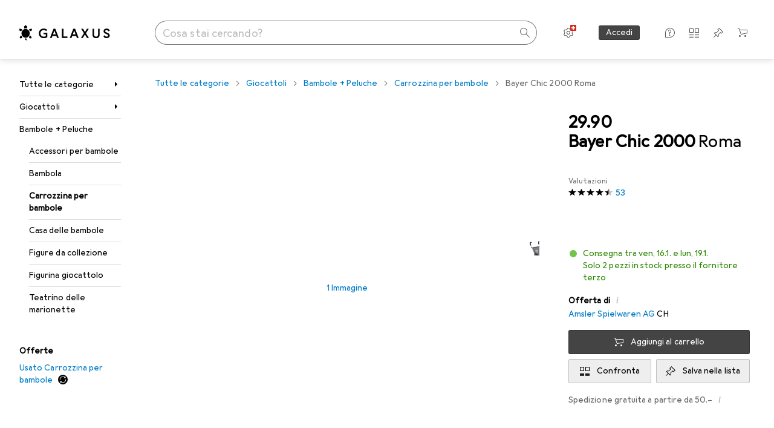

--- FILE ---
content_type: text/javascript
request_url: https://static03.galaxus.com/_next/static/chunks/29208-a05d4e3bc062258d.js
body_size: 6713
content:
(self.webpackChunk_N_E=self.webpackChunk_N_E||[]).push([[8083,29208],{5735:(e,n,i)=>{"use strict";i.d(n,{g:()=>y});var t,a=i(951220);let r={fragment:{argumentDefinitions:[],kind:"Fragment",metadata:{catchTo:"NULL"},name:"usePushPageMetaDataQuery",selections:t=[{alias:null,args:null,concreteType:"Viewer",kind:"LinkedField",name:"viewer",plural:!1,selections:[{alias:null,args:null,kind:"ScalarField",name:"age",storageKey:null},{alias:null,args:null,kind:"ScalarField",name:"gender",storageKey:null},{alias:null,args:null,kind:"ScalarField",name:"externalUserKey",storageKey:null}],storageKey:null}],type:"Query",abstractKey:null},kind:"Request",operation:{argumentDefinitions:[],kind:"Operation",name:"usePushPageMetaDataQuery",selections:t},params:{id:"be601dd59c7585ee428db0ddaf94dcfd",metadata:{owner:"zeus"},name:"usePushPageMetaDataQuery",operationKind:"query",text:null}};var d=i(557270),l=i(511758),s=i(609918),u=i(670967),o=i(354580),c=i(70628),m=i(646068),v=i(268581),k=i(855370),g=i(938216),f=i(344526),p=i(11397);let h={},y=(e,n)=>{let i=(0,o.Cr)(),t=(0,o.T)(),y=(0,v.useRelayEnvironment)(),{language:F}=(0,m.B)(),{asPath:S}=(0,g.r)(),I=n||S,b=(0,s.Hr)(),{consent:x}=(0,c.X2)(),P=(0,s.U7)(),w=e=>{let{user:n,marketingPage:s,brandPage:o,products:c,productTypeId:m,consent:g,errorStatusCode:S}=e;return(0,a._)(function*(){var e,a,x;let{sectorId:w,tagIds:E,productTypeId:L}=(0,d.MR)(I),D=(0,l.Xv)(I)||null,A=(0,p.R)("google-client-id"),_=null;if(n&&!(0,u.i)(n)){_=yield(0,v.fetchQuery)(y,r,h,{fetchPolicy:"store-or-network"}).toPromise().catch(()=>null);let e=(0,k.getRequest)(r),n=(0,k.createOperationDescriptor)(e,h);y.retain(n)}let O={event:"dgPageMeta",dg_environment:i,dg_portalId:t,dg_pageType:D,dg_isIsomorph:!0,dg_language_Iso639_1Code:F,originalLocation:window.location.href,referrer:window.document.referrer,dg_topic:s&&s.topic,dg_topicId:s&&s.topicId,dg_aco:s&&s.contentCategoryId,dg_acc:s&&s.advertisementCategory,dg_author:s&&s.author,dg_userAgent:navigator.userAgent,dg_userAgentIsMobile:/Mobi/.test(navigator.userAgent),dg_devicePixelRatio:window.devicePixelRatio,dg_customerType:(null==n?void 0:n.customerType)?"standard"===n.customerType?"b2c":"b2b":"anonymous",dg_customerId:(null==n?void 0:n.customerId)||void 0,dg_cookieId:A,dg_userId:(null==_||null==(e=_.viewer)?void 0:e.externalUserKey)||void 0,dg_user:{age:(null==_||null==(a=_.viewer)?void 0:a.age)||void 0,gender:N(null==_||null==(x=_.viewer)?void 0:x.gender)},dg_app:{pogressiveWebApp:b,platform:(null==P?void 0:P.platform)||void 0,version:(null==P?void 0:P.appVersion)||void 0},dg_sectorId:w||void 0,dg_tagIds:E||void 0,dg_productTypeId:m||L||void 0,dg_brandPartnerClassification:null==o?void 0:o.partnerClassification,ecommerce:{value:void 0,currency:void 0,items:c},consent:{purpose:g},dg_httpStatusCode:S};(0,f.u)(O)})()};return{pushPageMetaDefault:n=>{w({user:n,productTypeId:e,consent:x})},pushPageMetaMarketing:(n,i)=>{w({user:n,productTypeId:e,marketingPage:i,consent:x})},pushPageBrand:(e,n)=>{w({user:e,brandPage:n,consent:x})},pushPageMetaEcommerce:(n,i)=>{w({user:n,productTypeId:e,products:i,consent:x})},pushPageMetaError:(n,i)=>{w({user:n,productTypeId:e,consent:x,errorStatusCode:i})}}},N=e=>{switch(e){case"MALE":return"m";case"FEMALE":return"f";default:return}}},40861:(e,n,i)=>{"use strict";i.d(n,{F:()=>u});var t=i(368106),a=i(5735),r=i(511758),d=i(557270),l=i(938216),s=i(344526);let u=e=>{let{productTypeId:n,asPathOverride:i}=e||{},{pushPageMetaEcommerce:u,pushPageMetaMarketing:o,pushPageBrand:c,pushPageMetaDefault:m,pushPageMetaError:v}=(0,a.g)(n,i),{pushPageViewHistoryChangeEcommerce:k,pushPageViewHistoryChangeMarketing:g,pushPageViewHistoryChangeBrand:f,pushPageViewHistoryChangeDefault:p,pushPageViewError:h}=((e,n)=>{let{asPath:i}=(0,l.r)(),t=n||i,a=e=>{let{marketingPage:n,brandPage:i,products:a,productTypeId:l,errorStatusCode:u}=e,o=(0,r.Xv)(t)||null,{sectorId:c,tagIds:m,productTypeId:v}=(0,d.MR)(t);(0,s.u)({event:"dgPageViewHistoryChange",dg_pageType:o,referrer:window.dgNextReferrer,dg_topic:n&&n.topic,dg_topicId:n&&n.topicId,dg_aco:n&&n.contentCategoryId,dg_acc:n&&n.advertisementCategory,dg_author:n&&n.author,dg_sectorId:c,dg_tagIds:m,dg_productTypeId:l||v,dg_brandPartnerClassification:null==i?void 0:i.partnerClassification,dg_httpStatusCode:u,ecommerce:{value:void 0,currency:void 0,items:a}})};return{pushPageViewHistoryChangeDefault:()=>{a({productTypeId:e})},pushPageViewHistoryChangeMarketing:n=>{a({productTypeId:e,marketingPage:n})},pushPageViewHistoryChangeBrand:n=>{a({productTypeId:e,brandPage:n})},pushPageViewHistoryChangeEcommerce:n=>{a({productTypeId:e,products:n})},pushPageViewError:e=>{a({errorStatusCode:e})}}})(n,i);return{pushInitialDataLayer:e=>{let{user:n,products:i,marketingPageInfo:a,brandPageInfo:r,errorStatusCode:d}=e||{user:null};window.dgNextReferrer?i?k(i):a?g(a):r?f(r):d?h(d):p():(i?u(n,i):a?o(n,a):r?c(n,r):d?v(n,d):m(n),(0,t.p)())}}}},58696:(e,n,i)=>{"use strict";i.d(n,{CV:()=>d,Fo:()=>r,qv:()=>l});var t=i(906968),a=i(649097);i(567636);let r=a.iG("yRVAsLU",e=>{let{$hideTopAndBottomLineOnHover:n}=e;return!n&&(0,a.AH)("yRVAsLU1")}),d=(0,a.I4)(t.N)("yRVAsLU2"),l=a.Iu("yRVAsLU3",e=>{let{$faded:n}=e;return n?(0,a.AH)("yRVAsLU4"):""},e=>{let{$hasTopLine:n}=e;return n?(0,a.AH)("yRVAsLU5"):""})},76498:(e,n,i)=>{"use strict";i.d(n,{t1:()=>a});var t=i(488368);let a=(e,n,i)=>{var a;let r,d;if(""===e||e.startsWith("//")||"/"===e)return null;let l=null==(a=(e=>{try{return new URL(e)}catch(n){return t.vF.error(`Failed to convert URL "${e}"`),null}})((d=(r=e.startsWith("/"))&&!e.startsWith(`/${i}/`),`${r?n:""}${d?`/${i}`:""}${e}`)))?void 0:a.href;return l===`${n}/`?n:l}},81460:(e,n,i)=>{"use strict";i.d(n,{H:()=>c});var t=i(487011),a=i(293096),r=i(92424),d=i(406029),l=i(778279),s=i(834353),u=i(414774),o=i(649097);i(839865);let c=e=>{var{"aria-label":n,type:i="button"}=e,o=(0,r._)(e,["aria-label","type"]);let{__:c}=(0,u.W)();return(0,d.jsx)(m,(0,a._)((0,t._)({type:i,"aria-label":n||c(l.A)},o),{children:(0,d.jsx)(s.A,{})}))},m=o.LW("ylu1hrb")},127504:(e,n,i)=>{"use strict";i.d(n,{I:()=>r});var t=i(649097),a=i(439374);i(297216);let r=(0,t.I4)(a.y)("yhiDDR3")},175717:(e,n,i)=>{var t={kind:"Document",definitions:[{kind:"FragmentDefinition",name:{kind:"Name",value:"ProductMandatorIndependent"},typeCondition:{kind:"NamedType",name:{kind:"Name",value:"ProductV2"}},directives:[],selectionSet:{kind:"SelectionSet",selections:[{kind:"Field",name:{kind:"Name",value:"id"},arguments:[],directives:[]},{kind:"Field",name:{kind:"Name",value:"productId"},arguments:[],directives:[]},{kind:"Field",name:{kind:"Name",value:"name"},arguments:[],directives:[]},{kind:"Field",name:{kind:"Name",value:"nameProperties"},arguments:[],directives:[]},{kind:"Field",name:{kind:"Name",value:"productTypeId"},arguments:[],directives:[]},{kind:"Field",name:{kind:"Name",value:"productTypeName"},arguments:[],directives:[]},{kind:"Field",name:{kind:"Name",value:"brandId"},arguments:[],directives:[]},{kind:"Field",name:{kind:"Name",value:"brandName"},arguments:[],directives:[]},{kind:"Field",name:{kind:"Name",value:"averageRating"},arguments:[],directives:[]},{kind:"Field",name:{kind:"Name",value:"totalRatings"},arguments:[],directives:[]},{kind:"Field",name:{kind:"Name",value:"totalQuestions"},arguments:[],directives:[]},{kind:"Field",name:{kind:"Name",value:"images"},arguments:[],directives:[],selectionSet:{kind:"SelectionSet",selections:[{kind:"Field",name:{kind:"Name",value:"url"},arguments:[],directives:[]},{kind:"Field",name:{kind:"Name",value:"height"},arguments:[],directives:[]},{kind:"Field",name:{kind:"Name",value:"width"},arguments:[],directives:[]}]}},{kind:"Field",name:{kind:"Name",value:"energyEfficiency"},arguments:[],directives:[],selectionSet:{kind:"SelectionSet",selections:[{kind:"Field",name:{kind:"Name",value:"energyEfficiencyColorType"},arguments:[],directives:[]},{kind:"Field",name:{kind:"Name",value:"energyEfficiencyLabelText"},arguments:[],directives:[]},{kind:"Field",name:{kind:"Name",value:"energyEfficiencyLabelSigns"},arguments:[],directives:[]},{kind:"Field",name:{kind:"Name",value:"energyEfficiencyImage"},arguments:[],directives:[],selectionSet:{kind:"SelectionSet",selections:[{kind:"Field",name:{kind:"Name",value:"url"},arguments:[],directives:[]},{kind:"Field",name:{kind:"Name",value:"height"},arguments:[],directives:[]},{kind:"Field",name:{kind:"Name",value:"width"},arguments:[],directives:[]}]}},{kind:"Field",name:{kind:"Name",value:"isNewEnergyEfficiencyLabel"},arguments:[],directives:[]}]}},{kind:"Field",name:{kind:"Name",value:"seo"},arguments:[],directives:[],selectionSet:{kind:"SelectionSet",selections:[{kind:"Field",name:{kind:"Name",value:"seoProductTypeName"},arguments:[],directives:[]},{kind:"Field",name:{kind:"Name",value:"seoNameProperties"},arguments:[],directives:[]},{kind:"Field",name:{kind:"Name",value:"productGroups"},arguments:[],directives:[],selectionSet:{kind:"SelectionSet",selections:[{kind:"Field",name:{kind:"Name",value:"productGroup1"},arguments:[],directives:[]},{kind:"Field",name:{kind:"Name",value:"productGroup2"},arguments:[],directives:[]},{kind:"Field",name:{kind:"Name",value:"productGroup3"},arguments:[],directives:[]},{kind:"Field",name:{kind:"Name",value:"productGroup4"},arguments:[],directives:[]}]}},{kind:"Field",name:{kind:"Name",value:"gtin"},arguments:[],directives:[]}]}},{kind:"Field",name:{kind:"Name",value:"basePrice"},arguments:[],directives:[],selectionSet:{kind:"SelectionSet",selections:[{kind:"Field",name:{kind:"Name",value:"priceFactor"},arguments:[],directives:[]},{kind:"Field",name:{kind:"Name",value:"value"},arguments:[],directives:[]}]}},{kind:"Field",name:{kind:"Name",value:"productDataSheet"},arguments:[],directives:[],selectionSet:{kind:"SelectionSet",selections:[{kind:"Field",name:{kind:"Name",value:"name"},arguments:[],directives:[]},{kind:"Field",name:{kind:"Name",value:"languages"},arguments:[],directives:[]},{kind:"Field",name:{kind:"Name",value:"url"},arguments:[],directives:[]},{kind:"Field",name:{kind:"Name",value:"size"},arguments:[],directives:[]}]}}]}},{kind:"FragmentDefinition",name:{kind:"Name",value:"ProductMandatorSpecific"},typeCondition:{kind:"NamedType",name:{kind:"Name",value:"MandatorSpecificData"}},directives:[],selectionSet:{kind:"SelectionSet",selections:[{kind:"Field",name:{kind:"Name",value:"isBestseller"},arguments:[],directives:[]},{kind:"Field",name:{kind:"Name",value:"isDeleted"},arguments:[],directives:[]},{kind:"Field",name:{kind:"Name",value:"sectorIds"},arguments:[],directives:[]},{kind:"Field",name:{kind:"Name",value:"hasVariants"},arguments:[],directives:[]},{kind:"Field",name:{kind:"Name",value:"showrooms"},arguments:[],directives:[],selectionSet:{kind:"SelectionSet",selections:[{kind:"Field",name:{kind:"Name",value:"siteId"},arguments:[],directives:[]},{kind:"Field",name:{kind:"Name",value:"name"},arguments:[],directives:[]}]}}]}},{kind:"FragmentDefinition",name:{kind:"Name",value:"ProductWithOffer"},typeCondition:{kind:"NamedType",name:{kind:"Name",value:"ProductWithOffer"}},directives:[],selectionSet:{kind:"SelectionSet",selections:[{kind:"Field",name:{kind:"Name",value:"mandatorSpecificData"},arguments:[],directives:[],selectionSet:{kind:"SelectionSet",selections:[{kind:"FragmentSpread",name:{kind:"Name",value:"ProductMandatorSpecific"},directives:[]}]}},{kind:"Field",name:{kind:"Name",value:"product"},arguments:[],directives:[],selectionSet:{kind:"SelectionSet",selections:[{kind:"FragmentSpread",name:{kind:"Name",value:"ProductMandatorIndependent"},directives:[]}]}},{kind:"Field",name:{kind:"Name",value:"offer"},arguments:[],directives:[],selectionSet:{kind:"SelectionSet",selections:[{kind:"FragmentSpread",name:{kind:"Name",value:"ProductOffer"},directives:[]}]}},{kind:"Field",name:{kind:"Name",value:"isDefaultOffer"},arguments:[],directives:[]}]}}],loc:{start:0,end:1230}};t.loc.source={body:'#import "./productOffer.graphql"\n\n# NEVER EVER Add the description to this fragment, even though the description is available\nfragment ProductMandatorIndependent on ProductV2 {\n  id\n  productId\n  name\n  nameProperties\n  productTypeId\n  productTypeName\n  brandId\n  brandName\n  averageRating\n  totalRatings\n  totalQuestions\n  images {\n    url\n    height\n    width\n  }\n  energyEfficiency {\n    energyEfficiencyColorType\n    energyEfficiencyLabelText\n    energyEfficiencyLabelSigns\n    energyEfficiencyImage {\n      url\n      height\n      width\n    }\n    isNewEnergyEfficiencyLabel\n  }\n  seo {\n    seoProductTypeName\n    seoNameProperties\n    productGroups {\n      productGroup1\n      productGroup2\n      productGroup3\n      productGroup4\n    }\n    gtin\n  }\n  basePrice {\n    priceFactor\n    value\n  }\n  productDataSheet {\n    name\n    languages\n    url\n    size\n  }\n}\n\nfragment ProductMandatorSpecific on MandatorSpecificData {\n  isBestseller\n  isDeleted\n  sectorIds\n  hasVariants\n  showrooms {\n    siteId\n    name\n  }\n}\n\nfragment ProductWithOffer on ProductWithOffer {\n  mandatorSpecificData {\n    ...ProductMandatorSpecific\n  }\n  product {\n    ...ProductMandatorIndependent\n  }\n  offer {\n    ...ProductOffer\n  }\n  isDefaultOffer\n}\n',name:"GraphQL request",locationOffset:{line:1,column:1}};var a={};t.definitions=t.definitions.concat(i(832497).definitions.filter(function(e){if("FragmentDefinition"!==e.kind)return!0;var n=e.name.value;return!a[n]&&(a[n]=!0,!0)}));var r={};function d(e,n){for(var i=0;i<e.definitions.length;i++){var t=e.definitions[i];if(t.name&&t.name.value==n)return t}}function l(e,n){var i={kind:e.kind,definitions:[d(e,n)]};e.hasOwnProperty("loc")&&(i.loc=e.loc);var t=r[n]||new Set,a=new Set,l=new Set;for(t.forEach(function(e){l.add(e)});l.size>0;){var s=l;l=new Set,s.forEach(function(e){a.has(e)||(a.add(e),(r[e]||new Set).forEach(function(e){l.add(e)}))})}return a.forEach(function(n){var t=d(e,n);t&&i.definitions.push(t)}),i}t.definitions.forEach(function(e){if(e.name){var n=new Set;!function e(n,i){if("FragmentSpread"===n.kind)i.add(n.name.value);else if("VariableDefinition"===n.kind){var t=n.type;"NamedType"===t.kind&&i.add(t.name.value)}n.selectionSet&&n.selectionSet.selections.forEach(function(n){e(n,i)}),n.variableDefinitions&&n.variableDefinitions.forEach(function(n){e(n,i)}),n.definitions&&n.definitions.forEach(function(n){e(n,i)})}(e,n),r[e.name.value]=n}}),e.exports=t,e.exports.ProductMandatorIndependent=l(t,"ProductMandatorIndependent"),e.exports.ProductMandatorSpecific=l(t,"ProductMandatorSpecific"),e.exports.ProductWithOffer=l(t,"ProductWithOffer")},217154:(e,n,i)=>{"use strict";i.d(n,{P:()=>r});var t=i(817404);let a=(0,i(619428).en)("3Vn9UB0"),r=function(e){let{offset:n=0,callback:i=()=>void 0,behavior:r="auto"}=arguments.length>1&&void 0!==arguments[1]?arguments[1]:{},d=document.getElementById("pageHead");if(e&&d){let l=parseInt(getComputedStyle(e).getPropertyValue(a.name)||"0",10),s=parseInt(window.getComputedStyle(d).getPropertyValue("top"),10),u=d.offsetHeight+s,o=window.scrollY,c=(0,t.K)();return window.scrollTo({top:o+e.getBoundingClientRect().top-(u+n+l),left:0,behavior:r}),c.then(i)}return Promise.resolve()}},293043:()=>{},297216:()=>{},368106:(e,n,i)=>{"use strict";i.d(n,{p:()=>a});var t=i(344526);let a=()=>(0,t.u)({event:"dgPageView"})},408083:(e,n,i)=>{"use strict";i.d(n,{A:()=>O});var t=i(487011),a=i(293096),r=i(406029),d=i(200178),l=i(455729),s=i(92424),u=i(61834),o=i(163687),c=i(402272),m=i(193885),v=i(217226),k=i(641043),g=i(414774),f=i(649097);i(488274);let p=e=>{var{children:n,focusManagerDisabled:i,isOpen:d,setIsOpen:l,size:m="small",transitionStyle:k,arrowRef:f,context:p,title:I,ref:b}=e,x=(0,s._)(e,["children","focusManagerDisabled","isOpen","setIsOpen","size","transitionStyle","arrowRef","context","title","ref"]);let{__:P}=(0,g.W)(),w=(0,c.sy)();return d?(I=(I||"").trim(),w((0,r.jsx)(v.s3,{context:p,disabled:i,modal:!1,children:(0,r.jsx)(y,(0,a._)((0,t._)({ref:b},x),{children:(0,r.jsxs)(N,{$size:m,style:k,children:[(0,r.jsx)(F,{tooltip:P(u.A),onClick:()=>l(!1),children:(0,r.jsx)(o.A,{})}),I&&(0,r.jsx)(S,{tag:"h4",children:I}),n,p&&(0,r.jsx)(h,{ref:f,context:p,width:16,height:8,strokeWidth:0,staticOffset:16})]})}))}))):null},h=(0,f.I4)(v.ie)("ybWxutL"),y=f.As("ybWxutL1"),N=f.As("ybWxutL2",e=>{let{$size:n}=e;return"small"===n?(0,f.AH)("ybWxutL3"):(0,f.AH)("ybWxutL4")}),F=(0,f.I4)(k.K0)("ybWxutL5"),S=(0,f.I4)(m.hj)("ybWxutL6");var I=i(809941),b=i(410943),x=i(382495);let P=e=>{let{children:n,isOpen:i,title:t="",onClose:a,disableBodyScrollLock:d}=e;return t=(t||"").trim(),(0,r.jsxs)(I.l,{isOpen:i,onClose:a,disableBodyScrollLock:d,children:[(0,r.jsx)(b.c,{onClose:a,children:null!=t?t:null}),(0,r.jsx)(x.C,{children:n})]})};var w=i(614005),E=i(515139),L=i(471775),D=i(792309);let A=l.useLayoutEffect;var _=i(81460);let O=e=>{let{children:n,className:i,disableBodyScrollLock:s=!1,onShow:u,opener:o,preferredSide:c="right",size:m="small",title:k}=e,[g,f]=(0,l.useState)(!0);(0,d.W)("mobileTablet",e=>f(e),[]);let[h,y]=(0,l.useState)(!1),N=e=>{!h&&e&&(null==u||u()),y(e)},{trigger:F,popover:S}=(e=>{let{isEnabled:n=!0,isOpen:i,offset:a=4,setIsOpen:r,preferredSide:d="right"}=e,s=(0,l.useRef)(null),[u,o]=(0,l.useState)(!1),{refs:c,floatingStyles:m,context:k}=(0,v.we)({open:i,onOpenChange:r,placement:"right"===d?"right-start":"left-start",strategy:"fixed",whileElementsMounted:L.ll,middleware:[(0,D.UE)({element:s}),(0,D.cY)(e=>{let{rects:n}=e;return{mainAxis:a+8,alignmentAxis:(n.reference.height-16)/2-16}}),(0,D.UU)()]});(0,l.useEffect)(()=>{let e=()=>{r(!1)};return window.addEventListener("scroll",e,{passive:!0}),()=>{window.removeEventListener("scroll",e)}},[]);let{isMounted:g,styles:f}=(0,v.DL)(k,{initial:e=>{let{side:n}=e;return{transform:"top"===n?`translateY(${w.Y[4]})`:"right"===n?`translateX(-${w.Y[4]})`:"bottom"===n?`translateY(-${w.Y[4]})`:`translateX(${w.Y[4]})`}},common:{opacity:0,transitionProperty:"opacity, transform",transitionTimingFunction:`${E.cz.linear}, ${E.cz.entry}`},open:{transitionDuration:`${E.p0[200]}, ${E.p0[500]}`,opacity:1},close:{transitionProperty:"opacity",transitionDuration:E.p0[100]}}),p=(0,v.Mk)(k,{delay:{open:E.Ly[300],close:E.Ly[500]},enabled:n,handleClose:(0,v.iB)()}),h=(0,v.kp)(k,{enabled:n}),y=(0,v.s9)(k,{enabled:n,escapeKey:!0}),N=(0,v.It)(k,{enabled:n}),{getReferenceProps:F,getFloatingProps:S}=(0,v.bv)([p,h,y,N]);return A(()=>{let e=e=>{let{open:n,reason:i}=e;n&&o("hover"===i)};return k.events.on("openchange",e),()=>{k.events.off("openchange",e)}},[k]),{popover:(0,t._)({ref:c.setFloating,style:m,transitionStyle:f,isOpen:g,context:k,arrowRef:s,focusManagerDisabled:u},S()),trigger:(0,t._)({ref:c.setReference},F())}})({isOpen:h,setIsOpen:N,isEnabled:!g,preferredSide:c}),I=o||_.H;return g?(0,r.jsxs)(r.Fragment,{children:[(0,r.jsx)(I,{"aria-haspopup":"dialog",tabIndex:0,role:"button",onClick:()=>N(!0)}),(0,r.jsx)(l.Suspense,{fallback:null,children:(0,r.jsx)(P,{className:i,isOpen:h,onClose:()=>N(!1),title:k,disableBodyScrollLock:s,children:n})})]}):(0,r.jsxs)(r.Fragment,{children:[(0,r.jsx)(I,(0,t._)({tabIndex:0,role:"button"},F)),(0,r.jsx)(l.Suspense,{fallback:null,children:(0,r.jsx)(p,(0,a._)((0,t._)({className:i,setIsOpen:N,size:m,title:k},S),{children:n}))})]})}},421979:(e,n,i)=>{"use strict";i.d(n,{c:()=>o});var t=i(406029);let a={argumentDefinitions:[{defaultValue:null,kind:"LocalArgument",name:"path"},{defaultValue:!1,kind:"LocalArgument",name:"skip"}],kind:"Fragment",metadata:{catchTo:"NULL"},name:"alternateLinks",selections:[{condition:"skip",kind:"Condition",passingValue:!1,selections:[{alias:null,args:[{kind:"Variable",name:"path",variableName:"path"}],concreteType:"AlternateLinks",kind:"LinkedField",name:"alternateLinksByPath",plural:!1,selections:[{alias:null,args:null,concreteType:"AlternateLink",kind:"LinkedField",name:"links",plural:!0,selections:[{alias:null,args:null,kind:"ScalarField",name:"absoluteUrl",storageKey:null},{alias:null,args:null,kind:"ScalarField",name:"hrefLang",storageKey:null}],storageKey:null}],storageKey:null}]}],type:"Query",abstractKey:null};var r=i(46625),d=i(773211),l=i(122565),s=i(795669),u=i.n(s);i(455729);let o=e=>{let{queryKey:n}=e;return(0,t.jsx)(d.K,{product:"SEOIndexManagement [PRD-79]",children:(0,t.jsx)(r.B,{name:"AlternateLinksInner",children:(0,t.jsx)(c,{queryKey:n})})})},c=e=>{var n,i;let{queryKey:r}=e,d=(0,l.I)(a,r),s=null!=(i=null==d||null==(n=d.alternateLinksByPath)?void 0:n.links)?i:[];return 0===s.length?null:(0,t.jsx)(u(),{children:s.map(e=>(0,t.jsx)("link",{rel:"alternate",href:e.absoluteUrl,hrefLang:e.hrefLang},`alternate-${e.hrefLang}`))})}},488274:()=>{},512993:(e,n,i)=>{"use strict";i.d(n,{b:()=>o});var t=i(406029),a=i(511758),r=i(354580),d=i(646068),l=i(795669),s=i.n(l),u=i(76498);let o=e=>{let{href:n}=e,i=(0,r.sn)(),{language:l}=(0,d.B)(),o="string"==typeof n?(0,u.t1)(n,i,l):`${i}${(0,a.l2)(n,l)}`;return o?(0,t.jsx)(s(),{children:(0,t.jsx)("link",{href:o,rel:"canonical"},"canonical")}):null}},544855:(e,n,i)=>{"use strict";i.d(n,{J:()=>l});var t=i(868384),a=i(627111),r=i(670967),d=i(354580);let l=()=>{let e=(0,d.T)()===t.qz,{user:n}=(0,a.u)({minimumTrustLevel:"low"});return(0,r.i)(n)||!e}},567636:()=>{},614005:(e,n,i)=>{"use strict";i.d(n,{Y:()=>t});let t={4:"4px",8:"8px",12:"12px",16:"16px",24:"24px",32:"32px",40:"40px",48:"48px",64:"64px",80:"80px"}},646606:(e,n,i)=>{"use strict";i.d(n,{k:()=>g});var t=i(406029);let a={argumentDefinitions:[],kind:"Fragment",metadata:{catchTo:"NULL"},name:"dutchAuctionBannerLazy",selections:[{alias:null,args:null,concreteType:"AuctionEvent",kind:"LinkedField",name:"currentAuctionEvent",plural:!1,selections:[{alias:null,args:null,kind:"ScalarField",name:"state",storageKey:null}],storageKey:null},{args:null,kind:"FragmentSpread",name:"dutchAuctionBanner"}],type:"Query",abstractKey:null};var r=i(721470),d=i(747003),l=i(378957),s=i(122565),u=i(571024),o=i.n(u),c=i(649097),m=i(455729),v=i(544855);i(814755);let k=o()(()=>Promise.all([i.e(23209),i.e(26302),i.e(96860)]).then(i.bind(i,548343)).then(e=>e.DutchAuctionBanner),{loadableGenerated:{webpack:()=>[548343]},ssr:!0}),g=e=>{let{queryKey:n,location:i}=e;return(0,v.J)()?null:(0,t.jsx)(m.Suspense,{fallback:(0,t.jsx)(p,{}),children:(0,t.jsx)(l.t,{name:"DutchAuctionBannerLazy:DutchAuctionBannerLazyInner",fallback:null,children:(0,t.jsx)(f,{queryKey:n,location:i})})})},f=e=>{let{queryKey:n,location:i}=e,r=(0,s.I)(a,n);return(null==r?void 0:r.currentAuctionEvent)&&"ENDED"!==r.currentAuctionEvent.state?(0,t.jsx)(k,{queryKey:r,location:i}):null},p=()=>(0,t.jsxs)(h,{children:[(0,t.jsxs)(F,{children:[(0,t.jsx)(y,{}),(0,t.jsx)(y,{})]}),(0,t.jsx)(N,{})]}),h=c.As("yMrHhMA"),y=(0,c.I4)(r.DN)(),N=(0,c.I4)(d.E)("yMrHhMA2"),F=c.As("yMrHhMA3")},764828:(e,n,i)=>{"use strict";i.d(n,{y:()=>d});var t=i(406029),a=i(795669),r=i.n(a);let d=e=>{let{children:n}=e;return(0,t.jsx)(r(),{children:(0,t.jsx)("meta",{content:n,name:"description"},"description")})}},778279:(e,n,i)=>{"use strict";i.d(n,{A:()=>t});let t=["Weitere Informationen","More information","Plus d’informations","Ulteriori informazioni","Meer informatie"]},814755:()=>{},832497:e=>{var n={kind:"Document",definitions:[{kind:"FragmentDefinition",name:{kind:"Name",value:"ProductOffer"},typeCondition:{kind:"NamedType",name:{kind:"Name",value:"OfferV2"}},directives:[],selectionSet:{kind:"SelectionSet",selections:[{kind:"Field",name:{kind:"Name",value:"id"},arguments:[],directives:[]},{kind:"Field",name:{kind:"Name",value:"productId"},arguments:[],directives:[]},{kind:"Field",name:{kind:"Name",value:"offerId"},arguments:[],directives:[]},{kind:"Field",name:{kind:"Name",value:"shopOfferId"},arguments:[],directives:[]},{kind:"Field",name:{kind:"Name",value:"price"},arguments:[],directives:[],selectionSet:{kind:"SelectionSet",selections:[{kind:"Field",name:{kind:"Name",value:"amountInclusive"},arguments:[],directives:[]},{kind:"Field",name:{kind:"Name",value:"amountExclusive"},arguments:[],directives:[]},{kind:"Field",name:{kind:"Name",value:"currency"},arguments:[],directives:[]}]}},{kind:"Field",name:{kind:"Name",value:"deliveryOptions"},arguments:[],directives:[],selectionSet:{kind:"SelectionSet",selections:[{kind:"Field",name:{kind:"Name",value:"mail"},arguments:[],directives:[],selectionSet:{kind:"SelectionSet",selections:[{kind:"Field",name:{kind:"Name",value:"classification"},arguments:[],directives:[]},{kind:"Field",name:{kind:"Name",value:"futureReleaseDate"},arguments:[],directives:[]},{kind:"Field",name:{kind:"Name",value:"launchesAt"},arguments:[],directives:[]}]}},{kind:"Field",name:{kind:"Name",value:"pickup"},arguments:[],directives:[],selectionSet:{kind:"SelectionSet",selections:[{kind:"Field",name:{kind:"Name",value:"siteId"},arguments:[],directives:[]},{kind:"Field",name:{kind:"Name",value:"classification"},arguments:[],directives:[]},{kind:"Field",name:{kind:"Name",value:"futureReleaseDate"},arguments:[],directives:[]},{kind:"Field",name:{kind:"Name",value:"launchesAt"},arguments:[],directives:[]}]}},{kind:"Field",name:{kind:"Name",value:"detailsProvider"},arguments:[],directives:[],selectionSet:{kind:"SelectionSet",selections:[{kind:"Field",name:{kind:"Name",value:"productId"},arguments:[],directives:[]},{kind:"Field",name:{kind:"Name",value:"offerId"},arguments:[],directives:[]},{kind:"Field",name:{kind:"Name",value:"refurbishedId"},arguments:[],directives:[]},{kind:"Field",name:{kind:"Name",value:"resaleId"},arguments:[],directives:[]}]}}]}},{kind:"Field",name:{kind:"Name",value:"label"},arguments:[],directives:[]},{kind:"Field",name:{kind:"Name",value:"labelType"},arguments:[],directives:[]},{kind:"Field",name:{kind:"Name",value:"type"},arguments:[],directives:[]},{kind:"Field",name:{kind:"Name",value:"volumeDiscountPrices"},arguments:[],directives:[],selectionSet:{kind:"SelectionSet",selections:[{kind:"Field",name:{kind:"Name",value:"minAmount"},arguments:[],directives:[]},{kind:"Field",name:{kind:"Name",value:"price"},arguments:[],directives:[],selectionSet:{kind:"SelectionSet",selections:[{kind:"Field",name:{kind:"Name",value:"amountInclusive"},arguments:[],directives:[]},{kind:"Field",name:{kind:"Name",value:"amountExclusive"},arguments:[],directives:[]},{kind:"Field",name:{kind:"Name",value:"currency"},arguments:[],directives:[]}]}},{kind:"Field",name:{kind:"Name",value:"isDefault"},arguments:[],directives:[]}]}},{kind:"Field",name:{kind:"Name",value:"salesInformation"},arguments:[],directives:[],selectionSet:{kind:"SelectionSet",selections:[{kind:"Field",name:{kind:"Name",value:"numberOfItems"},arguments:[],directives:[]},{kind:"Field",name:{kind:"Name",value:"numberOfItemsSold"},arguments:[],directives:[]},{kind:"Field",name:{kind:"Name",value:"isEndingSoon"},arguments:[],directives:[]},{kind:"Field",name:{kind:"Name",value:"validFrom"},arguments:[],directives:[]}]}},{kind:"Field",name:{kind:"Name",value:"incentiveText"},arguments:[],directives:[]},{kind:"Field",name:{kind:"Name",value:"isIncentiveCashback"},arguments:[],directives:[]},{kind:"Field",name:{kind:"Name",value:"isNew"},arguments:[],directives:[]},{kind:"Field",name:{kind:"Name",value:"isSalesPromotion"},arguments:[],directives:[]},{kind:"Field",name:{kind:"Name",value:"hideInProductDiscovery"},arguments:[],directives:[]},{kind:"Field",name:{kind:"Name",value:"canAddToBasket"},arguments:[],directives:[]},{kind:"Field",name:{kind:"Name",value:"hidePrice"},arguments:[],directives:[]},{kind:"Field",name:{kind:"Name",value:"insteadOfPrice"},arguments:[],directives:[],selectionSet:{kind:"SelectionSet",selections:[{kind:"Field",name:{kind:"Name",value:"type"},arguments:[],directives:[]},{kind:"Field",name:{kind:"Name",value:"price"},arguments:[],directives:[],selectionSet:{kind:"SelectionSet",selections:[{kind:"Field",name:{kind:"Name",value:"amountInclusive"},arguments:[],directives:[]},{kind:"Field",name:{kind:"Name",value:"amountExclusive"},arguments:[],directives:[]},{kind:"Field",name:{kind:"Name",value:"currency"},arguments:[],directives:[]}]}}]}},{kind:"Field",name:{kind:"Name",value:"minOrderQuantity"},arguments:[],directives:[]}]}}],loc:{start:0,end:939}};n.loc.source={body:"fragment ProductOffer on OfferV2 {\n  id\n  productId\n  offerId\n  shopOfferId\n  price {\n    amountInclusive\n    amountExclusive\n    currency\n  }\n  deliveryOptions {\n    mail {\n      classification\n      futureReleaseDate\n      launchesAt\n    }\n    pickup {\n      siteId\n      classification\n      futureReleaseDate\n      launchesAt\n    }\n    detailsProvider {\n      productId\n      offerId\n      refurbishedId\n      resaleId\n    }\n  }\n  label\n  labelType\n  type\n  volumeDiscountPrices {\n    minAmount\n    price {\n      amountInclusive\n      amountExclusive\n      currency\n    }\n    isDefault\n  }\n  salesInformation {\n    numberOfItems\n    numberOfItemsSold\n    isEndingSoon\n    validFrom\n  }\n  incentiveText\n  isIncentiveCashback\n  isNew\n  isSalesPromotion\n  hideInProductDiscovery\n  canAddToBasket\n  hidePrice\n  insteadOfPrice {\n    type\n    price {\n      amountInclusive\n      amountExclusive\n      currency\n    }\n  }\n  minOrderQuantity\n}\n",name:"GraphQL request",locationOffset:{line:1,column:1}};var i={};function t(e,n){for(var i=0;i<e.definitions.length;i++){var t=e.definitions[i];if(t.name&&t.name.value==n)return t}}n.definitions.forEach(function(e){if(e.name){var n=new Set;!function e(n,i){if("FragmentSpread"===n.kind)i.add(n.name.value);else if("VariableDefinition"===n.kind){var t=n.type;"NamedType"===t.kind&&i.add(t.name.value)}n.selectionSet&&n.selectionSet.selections.forEach(function(n){e(n,i)}),n.variableDefinitions&&n.variableDefinitions.forEach(function(n){e(n,i)}),n.definitions&&n.definitions.forEach(function(n){e(n,i)})}(e,n),i[e.name.value]=n}}),e.exports=n,e.exports.ProductOffer=function(e,n){var a={kind:e.kind,definitions:[t(e,n)]};e.hasOwnProperty("loc")&&(a.loc=e.loc);var r=i[n]||new Set,d=new Set,l=new Set;for(r.forEach(function(e){l.add(e)});l.size>0;){var s=l;l=new Set,s.forEach(function(e){d.has(e)||(d.add(e),(i[e]||new Set).forEach(function(e){l.add(e)}))})}return d.forEach(function(n){var i=t(e,n);i&&a.definitions.push(i)}),a}(n,"ProductOffer")},834353:(e,n,i)=>{"use strict";i.d(n,{A:()=>a});var t=i(649097);i(293043);let a=t.hJ.attrs({"aria-hidden":"true",children:"i"})("yWEDHku")},839865:()=>{}}]);
//# sourceMappingURL=/_next/static/sourcemaps/static/chunks/29208-a05d4e3bc062258d.js.map

--- FILE ---
content_type: text/javascript
request_url: https://static03.galaxus.com/_next/static/chunks/10812-5ffa6cc4453428bf.js
body_size: 22371
content:
(self.webpackChunk_N_E=self.webpackChunk_N_E||[]).push([[10812],{9010:(e,l,n)=>{"use strict";n.d(l,{A:()=>a});let a=["Zum Warenkorb hinzugef\xfcgt","Added to the shopping cart","Ajout\xe9 au panier d'achats","Aggiunto al carrello","Toegevoegd aan de winkelwagen"]},19237:()=>{},19597:()=>{},22203:(e,l,n)=>{"use strict";n.d(l,{$v:()=>t,Tx:()=>u,Wd:()=>s});let a=[130,260,320,480,720,1e3,1440,2880],i=a.at(-1),r=Object.fromEntries(a.map(e=>[e,{maxDimensionValue:e,suffix:`_${e}.avif`,type:"image/avif"}])),t=Object.fromEntries([130,720].map(e=>[e,{maxDimensionValue:e,suffix:`_${e}.jpeg`,type:"image/jpeg"}])),s={square:{suffix:"_sea.jpeg",type:"image/jpeg"}},u=e=>{let{displayWidth:l,intrinsicWidth:n,intrinsicHeight:a}=e,t=n/a,s=t<1;return Array.from(new Map(d(s?l/t:l).map(e=>{let l=s?Math.min(e.maxDimensionValue,a)*t:Math.min(e.maxDimensionValue,n);return[Math.round(l),l===n?r[i]:e]})))},o=new Map,d=e=>{let l=o.get(e);if(l)return l;let n=[],t=a.find(l=>l>=e);t&&n.push(r[t]);let s=a.find(l=>l>=2*e);return s&&n.push(r[s]),t||s||n.push(r[i]),o.set(e,n),n}},23988:(e,l,n)=>{"use strict";n.d(l,{A:()=>t,t:()=>r});let a={kind:"InlineDataFragment",name:"getProductTitle"};var i=n(935579);let r=e=>{let{brandName:l,name:n}=e;return l?`${l} ${n}`:n},t=e=>{let l=(0,i.o)(a,e);return l?l.brand.showNameInProductName?`${l.brand.name} ${l.name}`:l.name:null}},27375:(e,l,n)=>{"use strict";n.d(l,{D:()=>r});var a=n(993086),i=n(613999);let r=()=>{let{onTrackImpression:e}=(0,i.k)();return(0,a.u9)(e)}},30153:(e,l,n)=>{"use strict";n.d(l,{G:()=>r,z:()=>t});var a=n(111422),i=n(777788);let r=a.G,t=i.b},47960:()=>{},48883:()=>{},53715:(e,l,n)=>{"use strict";n.d(l,{Z:()=>u,c:()=>s});var a,i=n(487011),r=n(92424),t=n(308327);let s=e=>{var{event:l}=e,n=(0,r._)(e,["event"]);(0,t.U)((0,i._)({event:l},n))};var u=((a={}).Brand="item_brand",a.Category="item_category",a.Id="item_id",a.Name="item_name",a.Price="price",a.Quantity="quantity",a.Variant="item_variant",a.ProductTypeId="item_category_id",a.Availability="item_availability",a.BrandId="item_brand_id",a.PriceExcl="item_priceExcl",a)},54784:(e,l,n)=>{"use strict";n.d(l,{i:()=>y});var a=n(406029),i=n(517128),r=n(716303),t=n(822169),s=n(85665),u=n(597888),o=n(779198),d=n(304558),c=n(275099),g=n(414774),p=n(649097),m=n(513961);n(791602);let y=()=>{let{__:e}=(0,g.W)(),{closeMessageBox:l}=(0,m.e)(),n=(0,o.v)(),t=(0,s.A)(),u=(0,c.jP)();return(0,a.jsxs)(F,{children:[(0,a.jsx)(k,{onClick:()=>{u({objectAction:"gotocart_select"}),(0,d.u)(0,0),l(),n("/cart")},children:e(r.A)}),(0,a.jsx)(S,{href:"/checkout?SelectedUserMenuTab=CustomerAccount",onClick:()=>{l(),t({event:{objectAction:"cart_submit"}})},variant:"primary",children:e(i.A)})]})},k=(0,p.I4)(t.$n)("yhIJg1e1"),S=(0,p.I4)(u.vx)("yhIJg1e2"),F=p.As("yhIJg1e3")},98044:(e,l,n)=>{"use strict";n.d(l,{Ep:()=>m,IL:()=>p});var a=n(951220),i=n(92424),r=n(406029),t=n(906104),s=n(679887),u=n(53851),o=n(912463),d=n(455729),c=n(275099);let g=(0,d.createContext)(void 0);g.displayName="SnowplowProductImpressionTrackingContext";let p=e=>{let{children:l}=e,n=(0,s.gV)(),a=(0,d.useRef)({products:[],pendingProducts:[],additionalEntities:[]}),o=(0,d.useCallback)(()=>{a.current.pendingProducts.length&&(((e,l)=>{var n;let a,r,t=(0,u.$C)({product:e}),{objectActionAllowList:s}=t,o=[(0,i._)(t,["objectActionAllowList"]),...l];n=o,a=new Set,r=[],n.forEach(e=>{e&&!a.has(e.schema)&&(a.add(e.schema),r.push(e))}),o=r,(0,c.Wd)({objectAction:"producttile_impression"},o)})(a.current.pendingProducts,a.current.additionalEntities),a.current.pendingProducts=[])},[]),p=(0,d.useCallback)((0,t.sg)(o,5e3),[o]),m=(0,d.useCallback)((e,l)=>{p.cancel(),a.current.additionalEntities=l,a.current.products.some(l=>l.productId===e.productId&&l.positionIndex===e.positionIndex)||(a.current.products.push(e),a.current.pendingProducts.push(e)),a.current.pendingProducts.length>=16?o():p()},[o,p]),y=(0,d.useCallback)(()=>{a.current.pendingProducts=[],a.current.products=[],a.current.additionalEntities=[]},[]);(0,d.useEffect)(()=>{let e=()=>{o(),y()},l=()=>{"hidden"==document.visibilityState&&(o(),y())};return n.on("routeChangeStart",e),document.addEventListener("visibilitychange",l),()=>{o(),y(),p.cancel(),n.off("routeChangeStart",e),document.removeEventListener("visibilitychange",l)}},[o,y,p]);let k=(0,d.useMemo)(()=>({addImpression:m}),[m]);return(0,r.jsx)(g,{value:k,children:l})},m=()=>{let e=(0,o.nv)(),l=(0,d.use)(g);return l?{addImpression:n=>(0,a._)(function*(){let a=yield e();l.addImpression(n,a)})()}:null}},107147:(e,l,n)=>{"use strict";n.d(l,{A:()=>a});let a=["Neue Merkliste erstellen","Create new watch list","Cr\xe9er une nouvelle liste de favoris","Crea una nuova lista dei desideri","Nieuwe volglijst maken"]},123825:(e,l,n)=>{"use strict";n.d(l,{X:()=>N,n:()=>M});let a=(i={defaultValue:null,kind:"LocalArgument",name:"connectionIds"},r={defaultValue:null,kind:"LocalArgument",name:"input"},t={defaultValue:null,kind:"LocalArgument",name:"isStashedCartFeatureEnabled"},s=[{kind:"Variable",name:"input",variableName:"input"}],u={alias:null,args:null,kind:"ScalarField",name:"id",storageKey:null},o={alias:null,args:null,kind:"ScalarField",name:"totalCount",storageKey:null},d={alias:null,args:null,kind:"ScalarField",name:"quantity",storageKey:null},c={alias:null,args:null,kind:"ScalarField",name:"name",storageKey:null},g={alias:null,args:null,concreteType:"ProductNameExtension",kind:"LinkedField",name:"nameExtensions",plural:!1,selections:[{alias:null,args:null,kind:"ScalarField",name:"properties",storageKey:null}],storageKey:null},m={alias:null,args:null,concreteType:"ProductPreviewImage",kind:"LinkedField",name:"previewImage",plural:!1,selections:[p={alias:null,args:null,kind:"ScalarField",name:"relativeUrl",storageKey:null}],storageKey:null},y={alias:null,args:null,concreteType:"ProductOrderQuantities",kind:"LinkedField",name:"orderQuantities",plural:!1,selections:[{alias:null,args:null,kind:"ScalarField",name:"increment",storageKey:null},{alias:null,args:null,kind:"ScalarField",name:"minimum",storageKey:null}],storageKey:null},k={alias:null,args:null,concreteType:"VatMoney",kind:"LinkedField",name:"price",plural:!1,selections:[{alias:null,args:null,kind:"ScalarField",name:"amountInclusive",storageKey:null},{alias:null,args:null,kind:"ScalarField",name:"amountExclusive",storageKey:null},{alias:null,args:null,kind:"ScalarField",name:"currency",storageKey:null}],storageKey:null},L={alias:null,args:null,concreteType:"ProductType",kind:"LinkedField",name:"productType",plural:!1,selections:F=[S={alias:null,args:null,kind:"ScalarField",name:"databaseId",storageKey:null},u],storageKey:null},h={alias:null,args:null,concreteType:"ProductInsteadOfPrice",kind:"LinkedField",name:"insteadOfPrice",plural:!1,selections:[{alias:null,args:null,kind:"ScalarField",name:"rebate",storageKey:null}],storageKey:null},K={alias:null,args:null,kind:"ScalarField",name:"canAddToCart",storageKey:null},f={alias:null,args:null,kind:"ScalarField",name:"shopOfferId",storageKey:null},v={alias:null,args:null,kind:"ScalarField",name:"shopOfferType",storageKey:null},T={alias:null,args:null,concreteType:"ProductAvailability",kind:"LinkedField",name:"availability",plural:!1,selections:[{alias:null,args:null,concreteType:"ProductAvailabilityMail",kind:"LinkedField",name:"mail",plural:!1,selections:[{alias:null,args:null,kind:"ScalarField",name:"classification",storageKey:null}],storageKey:null},u],storageKey:null},{fragment:{argumentDefinitions:[i,r,t],kind:"Fragment",metadata:null,name:"useCreateShoppingListWithPositionMutation",selections:[{alias:null,args:s,concreteType:"CreateShoppingListPayload",kind:"LinkedField",name:"createShoppingList",plural:!1,selections:[{alias:null,args:null,concreteType:"Viewer",kind:"LinkedField",name:"viewer",plural:!1,selections:[{args:null,kind:"FragmentSpread",name:"useHasShoppingLists"},{args:[{kind:"Variable",name:"isStashedCartFeatureEnabled",variableName:"isStashedCartFeatureEnabled"}],kind:"FragmentSpread",name:"useShoppingListsCount"}],storageKey:null},{kind:"CatchField",field:{alias:null,args:null,concreteType:"ShoppingList",kind:"LinkedField",name:"shoppingList",plural:!1,selections:[u,{args:null,kind:"FragmentSpread",name:"shoppingList"},{args:null,kind:"FragmentSpread",name:"useTrackSnowplowShoppingListActionEvent"},{args:null,kind:"FragmentSpread",name:"shoppingListChangeDialog"},{args:null,kind:"FragmentSpread",name:"useShoppingListChangeDialogState"}],storageKey:null},to:"NULL"}],storageKey:null}],type:"Mutation",abstractKey:null},kind:"Request",operation:{argumentDefinitions:[r,i,t],kind:"Operation",name:"useCreateShoppingListWithPositionMutation",selections:[{alias:null,args:s,concreteType:"CreateShoppingListPayload",kind:"LinkedField",name:"createShoppingList",plural:!1,selections:[{alias:null,args:null,concreteType:"Viewer",kind:"LinkedField",name:"viewer",plural:!1,selections:[{alias:null,args:null,kind:"ScalarField",name:"hasShoppingLists",storageKey:null},{alias:null,args:null,concreteType:"ViewerShoppingListsConnection",kind:"LinkedField",name:"shoppingLists",plural:!1,selections:[o],storageKey:null},{condition:"isStashedCartFeatureEnabled",kind:"Condition",passingValue:!0,selections:[{alias:null,args:null,concreteType:"StashedCart",kind:"LinkedField",name:"stashedCart",plural:!1,selections:[{alias:null,args:[{kind:"Literal",name:"first",value:8}],concreteType:"StashedCartPositionsConnection",kind:"LinkedField",name:"positions",plural:!1,selections:[o,{alias:null,args:null,concreteType:"StashedCartPositionsEdge",kind:"LinkedField",name:"edges",plural:!0,selections:[{alias:null,args:null,concreteType:"StashedCartPosition",kind:"LinkedField",name:"node",plural:!1,selections:[d,{alias:null,args:null,concreteType:"Product",kind:"LinkedField",name:"product",plural:!1,selections:[c,{alias:null,args:null,concreteType:"Brand",kind:"LinkedField",name:"brand",plural:!1,selections:[c,u,{alias:null,args:null,kind:"ScalarField",name:"showNameInProductName",storageKey:null}],storageKey:null},g,m,y,p,k,u,S,L,h,K,{alias:null,args:null,concreteType:"ProductOffer",kind:"LinkedField",name:"offer",plural:!1,selections:[f,v,u,{alias:null,args:null,kind:"ScalarField",name:"__typename",storageKey:null}],storageKey:null},T,P={alias:null,args:null,kind:"ScalarField",name:"labels",storageKey:null}],storageKey:null},u],storageKey:null}],storageKey:null}],storageKey:"positions(first:8)"},u],storageKey:null},{alias:null,args:null,kind:"ScalarField",name:"shouldShowStashedCartMirrorAsShoppingList",storageKey:null}]}],storageKey:null},{alias:null,args:null,concreteType:"ShoppingList",kind:"LinkedField",name:"shoppingList",plural:!1,selections:[u,b={alias:null,args:null,kind:"ScalarField",name:"trackingId",storageKey:null},{alias:null,args:null,concreteType:"ShoppingListPositionsConnection",kind:"LinkedField",name:"positions",plural:!1,selections:[{alias:null,args:null,concreteType:"ShoppingListPositionsEdge",kind:"LinkedField",name:"edges",plural:!0,selections:[{alias:null,args:null,concreteType:"ShoppingListPosition",kind:"LinkedField",name:"node",plural:!1,selections:[u,d,{alias:null,args:null,concreteType:"Product",kind:"LinkedField",name:"product",plural:!1,selections:[c,{alias:null,args:null,concreteType:"Brand",kind:"LinkedField",name:"brand",plural:!1,selections:[c,u],storageKey:null},g,m,y,p,k,u,b,S,{alias:null,args:null,concreteType:"ProductSalesInformation",kind:"LinkedField",name:"salesInformation",plural:!1,selections:[{alias:null,args:null,kind:"ScalarField",name:"numberOfItems",storageKey:null},{alias:null,args:null,kind:"ScalarField",name:"numberOfItemsSold",storageKey:null}],storageKey:null},{alias:null,args:null,concreteType:"ProductEnergyEfficiency",kind:"LinkedField",name:"energyEfficiency",plural:!1,selections:[{alias:null,args:null,kind:"ScalarField",name:"level",storageKey:null}],storageKey:null},h,{alias:null,args:null,concreteType:"ProductOffer",kind:"LinkedField",name:"offer",plural:!1,selections:[f,v,u],storageKey:null},L,{alias:null,args:null,concreteType:"Sector",kind:"LinkedField",name:"sectors",plural:!0,selections:F,storageKey:null},{alias:null,args:null,concreteType:"ProductRatingSummary",kind:"LinkedField",name:"ratingSummary",plural:!1,selections:[{alias:null,args:null,kind:"ScalarField",name:"averageRating",storageKey:null},{alias:null,args:null,kind:"ScalarField",name:"ratingCount",storageKey:null}],storageKey:null},K,P,T],storageKey:null}],storageKey:null}],storageKey:null},C={kind:"ClientExtension",selections:[{alias:null,args:null,kind:"ScalarField",name:"__id",storageKey:null}]},o],storageKey:null},c,{alias:null,args:null,kind:"ScalarField",name:"encryptedId",storageKey:null},C],storageKey:null},{alias:null,args:null,filters:null,handle:"appendNode",key:"",kind:"LinkedHandle",name:"shoppingList",handleArgs:[{kind:"Variable",name:"connections",variableName:"connectionIds"},{kind:"Literal",name:"edgeTypeName",value:"ViewerShoppingListsEdge"}]}],storageKey:null}]},params:{id:"79b4d282652590201f89c2a754b8de30",metadata:{owner:"goldfinger"},name:"useCreateShoppingListWithPositionMutation",operationKind:"mutation",text:null}});var i,r,t,s,u,o,d,c,g,p,m,y,k,S,F,L,h,K,f,v,T,P,b,C,I=n(125467),A=n(895573),E=n(135749),w=n(627111),x=n(670967),O=n(288174),D=n(268581),_=n(414774);let M=()=>{let e=(0,O.Z)(),l=(0,A.c)(),{__:n}=(0,_.W)(),{isLoggedIn:i,user:r}=(0,w.u)({minimumTrustLevel:"low"}),t=(0,x.i)(r),s=i&&!t,u=(0,E.Q)(),[o]=(0,D.useMutation)(a);return a=>{let{name:i,positions:r,connectionId:t,onComplete:d}=a;return new Promise(a=>{o({variables:{input:{name:i,positions:r},connectionIds:t?[t,...N]:[...N],isStashedCartFeatureEnabled:s},onCompleted:r=>{if(!r.createShoppingList.shoppingList){l(n(I.A)),a();return}e("ShoppingListsChanged"),u(r.createShoppingList.shoppingList,"shoppinglist_create"),d({id:r.createShoppingList.shoppingList.id,name:i,key:r.createShoppingList.shoppingList}),a()},onError:()=>{l(n(I.A)),a()}})})}},N=["client:root:viewer:shoppingLists"]},125467:(e,l,n)=>{"use strict";n.d(l,{A:()=>a});let a=["Ein Fehler ist aufgetreten. Versuch es bitte sp\xe4ter erneut.","An error occurred. Please try again later.","Une erreur est survenue. Veuillez r\xe9essayer plus tard.","Si \xe8 verificato un errore. Riprova pi\xf9 tardi.","Er is een fout opgetreden. Probeer het later nog eens."]},135749:(e,l,n)=>{"use strict";n.d(l,{Q:()=>o});var a=n(951220);let i={argumentDefinitions:[],kind:"Fragment",metadata:{catchTo:"RESULT"},name:"useTrackSnowplowShoppingListActionEvent",selections:[{args:null,kind:"FragmentSpread",name:"useCalculateTotalPrice"},{alias:null,args:null,kind:"ScalarField",name:"trackingId",storageKey:null},{alias:null,args:null,concreteType:"ShoppingListPositionsConnection",kind:"LinkedField",name:"positions",plural:!1,selections:[{alias:null,args:null,kind:"ScalarField",name:"totalCount",storageKey:null}],storageKey:null}],type:"ShoppingList",abstractKey:null};var r=n(629424),t=n(268581),s=n(436892),u=n(365845);let o=()=>{let e=(0,u.P0)(),l=(0,t.useRelayEnvironment)(),n=(0,r.R)();return(r,t)=>(0,a._)(function*(){var a,u;if(!r)return Promise.reject("Ran into empty shoppingListKey inside useTrackSnowplowShoppingListActionEvent");let o=yield(0,s.waitForFragmentData)(l,i,r);if(!o.ok)return Promise.reject("Ran into @catch inside useTrackSnowplowShoppingListActionEvent");let d=yield n(o.value);e({objectAction:t,shoppingListId:o.value.trackingId,shoppingListProductCount:null!=(u=null==(a=o.value.positions)?void 0:a.totalCount)?u:0,shoppingListValue:d.amountInclusive,currency:d.currency,systemGenerated:!1})})()}},138452:(e,l,n)=>{"use strict";n.d(l,{N:()=>r});var a=n(406029),i=n(649097);n(277685);let r=e=>{let{showNameInProductName:l=!0,brandName:n,name:i}=e,r=l&&n?(0,a.jsxs)(a.Fragment,{children:[(0,a.jsx)("strong",{children:n})," "]}):"";return(0,a.jsxs)(a.Fragment,{children:[r,(0,a.jsx)(t,{children:i})]})},t=i.hJ("yJolGZ8")},152968:(e,l,n)=>{"use strict";n.d(l,{F:()=>t});var a=n(487011),i=n(752789),r=n(414774);let t=(e,l)=>{let{__:n}=(0,r.W)(),t={value:!0,message:void 0===l?n(i.A):l};return"boolean"==typeof e?e?t:{value:!1,message:""}:"object"==typeof e?(0,a._)({},t,e):"string"==typeof e&&e.trim().length?{value:!0,message:e}:t}},167223:(e,l,n)=>{"use strict";n.d(l,{Q:()=>a});let a=e=>{switch(e){case"emailOrUsername":case"password":case"otp-code":return{};default:return{"data-1p-ignore":"","data-lpignore":""}}}},171642:(e,l,n)=>{"use strict";n.d(l,{K:()=>s});var a=n(487011),i=n(92424),r=n(406029),t=n(649097);n(778394);let s=e=>{var{isSelected:l,ref:n,type:t="button",disabled:s=!1}=e,o=(0,i._)(e,["isSelected","ref","type","disabled"]);return(0,r.jsx)(u,(0,a._)({ref:n,disabled:s,type:t,$isSelected:l},o))},u=t.LW("ybeP8RU",e=>{let{$isSelected:l}=e;return l&&(0,t.AH)("ybeP8RU1")})},171905:(e,l,n)=>{"use strict";n.d(l,{A:()=>a});let a=["Neu","New","Nouveau","Nuovo","nieuw"]},175086:(e,l,n)=>{"use strict";n.d(l,{Ok:()=>t,Ps:()=>i,lC:()=>s,wA:()=>u,yn:()=>r});var a=n(649097);n(271006);let i=a.jX("yrLZICp"),r=a.As("yrLZICp1"),t=a.As("yrLZICp2"),s=a.As("yrLZICp3"),u=a.As("yrLZICp4",e=>{let{$isInactive:l}=e;return l&&(0,a.AH)("yrLZICp5")})},181500:(e,l,n)=>{"use strict";n.d(l,{A:()=>a});let a=["Produkte vergleichen","Compare products","Comparer les produits","Confronta i prodotti","Producten vergelijken"]},271006:()=>{},272114:()=>{},272579:(e,l,n)=>{"use strict";n.d(l,{d:()=>i});var a=n(649097);n(47960);let i=a.Hk("ywnJGJ7")},277685:()=>{},308169:()=>{},308327:(e,l,n)=>{"use strict";n.d(l,{U:()=>i});var a=n(39711);let i=e=>{e.event&&["dgPageMeta","dgPageView","purchase"].includes(e.event)?setTimeout(()=>{let l=u(e);if(l){var n;null==(n=window.dataLayer)||n.push(...l)}}):(0,a.k)(()=>{let l=u(e);if(l){var n;null==(n=window.dataLayer)||n.push(...l)}})},r=!1,t=!1,s=[],u=e=>{if(r&&t)return[e];switch(e.event){case"dgPageMeta":if(r=!0,t){let l=[e,...s];return s=[],l}return[e];case"dgPageView":{if(t=!0,!r)return s.unshift(e),null;let l=[e,...s];return s=[],l}default:return s.push(e),null}}},328084:(e,l,n)=>{"use strict";n.d(l,{z:()=>r});var a=n(455729),i=n(743072);let r=function(e){let{threshold:l,root:n,rootMargin:r,trackVisibility:t,delay:s,triggerOnce:u,skip:o,trigger:d}=arguments.length>1&&void 0!==arguments[1]?arguments[1]:{},c=arguments.length>2&&void 0!==arguments[2]?arguments[2]:[],g=(0,a.useRef)(e);return(0,a.useInsertionEffect)(()=>{g.current=e},[e]),(0,a.useCallback)(e=>{let a;if(!e||o)return;let c="leave"!==d,p=(0,i.lB)(e,(e,l)=>{a&&(a(l),a=void 0,u)?p():e===c&&(a=g.current(l,p),u&&!a&&p())},{threshold:l,root:n,rootMargin:r,trackVisibility:t,delay:s});return()=>{p(),null==a||a()}},[Array.isArray(l)?l.toString():l,n,r,t,s,u,o,d,...c])}},334727:(e,l,n)=>{"use strict";n.d(l,{A:()=>k});var a=n(487011),i=n(92424),r=n(406029),t=n(559477),s=n(272579),u=n(881380),o=n(528604),d=n(414774),c=n(455729),g=n(452391),p=n(974659),m=n(353754),y=n(152968);let k=e=>{var{className:l,disabled:n,form:k,helpText:S,hideHelpAndValidation:F=!1,id:L,label:h,noWrap:K=!1,name:f,onChange:v,onBlur:T,type:P="text",options:b={}}=e,C=(0,i._)(e,["className","disabled","form","helpText","hideHelpAndValidation","id","label","noWrap","name","onChange","onBlur","type","options"]);let{__:I}=(0,d.W)(),A=!!(0,m.h)(k.formState.errors,f),{required:E}=b,w=(0,i._)(b,["required"]),x=(0,y.F)(E),O=(0,c.useId)(),D=`${f}${O}`,{labelOptionalAppendix:_=`(${I(t.A)})`,labelRequiredAppendix:M=null}=C,N=(0,i._)(C,["labelOptionalAppendix","labelRequiredAppendix"]);return(0,r.jsxs)(p.c,{className:l,noWrap:K,children:[h&&(0,r.jsxs)(s.d,{htmlFor:L||D,children:[h,x.value&&!!M&&(0,r.jsx)(u.M,{children:M}),!x.value&&!!_&&(0,r.jsx)(u.M,{children:_})]}),(0,r.jsx)(o.F,(0,a._)({id:L||D,hasError:A,type:P,"aria-required":x.value,"aria-invalid":A},N,k.register(f,(0,a._)({disabled:n,onChange:v,onBlur:T,required:x},w,"number"!==P||"valueAsNumber"in w||"pattern"in w?{}:{valueAsNumber:!0,pattern:void 0,valueAsDate:!1})))),!F&&(0,r.jsx)(g.J,{form:k,name:f,children:S})]})}},334767:(e,l,n)=>{"use strict";n.d(l,{K:()=>s});var a=n(406029),i=n(920793),r=n(552304),t=n(649097);n(979139);let s=e=>{let{alt:l,className:n,disabled:r=!1,imageUrl:t,variant:s="48",trackElementTiming:d=!1}=e;return t?(0,a.jsx)(u,{$disabled:r,$variant:s,className:n,children:(0,a.jsx)(i._,{alt:l,aspectRatio:"1/1",src:t,width:o(s),optimizationPolicy:"product",elementtiming:d?"product-image":void 0})}):null},u=t.As("yEmJFYK",e=>{let{$disabled:l}=e;return l&&(0,t.AH)("yEmJFYK1")},e=>{let{$variant:l}=e;switch(l){case"48":return(0,t.AH)("yEmJFYK2");case"64":return(0,t.AH)("yEmJFYK3");case"64_desktop_80":return(0,t.AH)("yEmJFYK4");case"64_desktop_80_widescreen_136":return(0,t.AH)("yEmJFYK5");case"56_tablet_64_desktop_80_widescreen_136":return(0,t.AH)("yEmJFYK6");default:(0,r.x)(l)}}),o=e=>{switch(e){case"48":return 40;case"64":return 56;case"64_desktop_80":return[{width:56},{minBreakpoint:"sm",width:72}];case"64_desktop_80_widescreen_136":return[{width:56},{minBreakpoint:"sm",width:72},{minBreakpoint:"xxl",width:120}];case"56_tablet_64_desktop_80_widescreen_136":return[{width:48},{minBreakpoint:"xs",width:56},{minBreakpoint:"sm",width:72},{minBreakpoint:"xxl",width:120}];default:(0,r.x)(e)}}},346152:()=>{},353754:(e,l,n)=>{"use strict";n.d(l,{d:()=>i,h:()=>a});let a=(e,l)=>l.split(".").reduce((e,l)=>"object"!=typeof e||null===e?e:e[l],e),i=(e,l)=>!!a(e,l)},365423:(e,l,n)=>{"use strict";n.d(l,{VJ:()=>s,XE:()=>r,g7:()=>u,wF:()=>t});var a=n(164262),i=n.n(a);let r=(e,l)=>i()(e).subtract(l).value,t=e=>e.reduce((e,l)=>e.add(l),i()(0)).value,s=(e,l)=>i()(e).multiply(l).value,u=(e,l)=>{if(0===l)throw Error("division by zero");return i()(e).divide(l).value}},365845:(e,l,n)=>{"use strict";n.d(l,{P0:()=>s});var a=n(147417),i=n(576730);let r="iglu:ch.digitecgalaxus/shoppinglist_action/jsonschema/2-0-0",t=(0,a.v)(r),s=()=>(0,i.k)(t,r)},376785:(e,l,n)=>{"use strict";n.d(l,{L:()=>p});var a,i,r=n(951220);let t=(i=[a={alias:null,args:null,kind:"ScalarField",name:"databaseId",storageKey:null}],{argumentDefinitions:[],kind:"Fragment",metadata:{catchTo:"RESULT"},name:"waitForSingleProductEntity",selections:[a,{alias:null,args:null,concreteType:"VatMoney",kind:"LinkedField",name:"price",plural:!1,selections:[{alias:null,args:null,kind:"ScalarField",name:"amountInclusive",storageKey:null},{alias:null,args:null,kind:"ScalarField",name:"currency",storageKey:null}],storageKey:null},{alias:null,args:null,concreteType:"ProductSalesInformation",kind:"LinkedField",name:"salesInformation",plural:!1,selections:[{alias:null,args:null,kind:"ScalarField",name:"numberOfItems",storageKey:null},{alias:null,args:null,kind:"ScalarField",name:"numberOfItemsSold",storageKey:null}],storageKey:null},{alias:null,args:null,concreteType:"ProductEnergyEfficiency",kind:"LinkedField",name:"energyEfficiency",plural:!1,selections:[{alias:null,args:null,kind:"ScalarField",name:"level",storageKey:null}],storageKey:null},{alias:null,args:null,concreteType:"ProductInsteadOfPrice",kind:"LinkedField",name:"insteadOfPrice",plural:!1,selections:[{alias:null,args:null,kind:"ScalarField",name:"rebate",storageKey:null}],storageKey:null},{alias:null,args:null,concreteType:"ProductOffer",kind:"LinkedField",name:"offer",plural:!1,selections:[{alias:null,args:null,kind:"ScalarField",name:"shopOfferId",storageKey:null},{alias:null,args:null,kind:"ScalarField",name:"shopOfferType",storageKey:null}],storageKey:null},{alias:null,args:null,concreteType:"ProductOrderQuantities",kind:"LinkedField",name:"orderQuantities",plural:!1,selections:[{alias:null,args:null,kind:"ScalarField",name:"minimum",storageKey:null}],storageKey:null},{alias:null,args:null,concreteType:"ProductType",kind:"LinkedField",name:"productType",plural:!1,selections:i,storageKey:null},{alias:null,args:null,concreteType:"Sector",kind:"LinkedField",name:"sectors",plural:!0,selections:i,storageKey:null},{alias:null,args:null,concreteType:"ProductRatingSummary",kind:"LinkedField",name:"ratingSummary",plural:!1,selections:[{alias:null,args:null,kind:"ScalarField",name:"averageRating",storageKey:null},{alias:null,args:null,kind:"ScalarField",name:"ratingCount",storageKey:null}],storageKey:null},{alias:null,args:null,kind:"ScalarField",name:"canAddToCart",storageKey:null},{alias:null,args:null,kind:"ScalarField",name:"labels",storageKey:null},{alias:null,args:null,concreteType:"ProductAvailability",kind:"LinkedField",name:"availability",plural:!1,selections:[{args:null,kind:"FragmentSpread",name:"getAvailabilityTrackingLabelAsync"}],storageKey:null}],type:"Product",abstractKey:null});var s=n(945354),u=n(866350),o=n(436892),d=n(30153),c=n(844709),g=n(691023);let p=e=>{let{relayEnvironment:l,productKey:n,trackingData:a,language:i}=e;return(0,r._)(function*(){var e,r,s,u,d,p,S,F,L,h,K,f;let v=yield(0,o.waitForFragmentData)(l,t,n);if(!v.ok)throw Error(`Failed to load product entity: ${null==(F=v.errors)?void 0:F.map(e=>String(e)).join(", ")}`);let T=v.value,P=m(T.labels,i);return{productId:T.databaseId,shopOfferId:null!=(L=null==(e=T.offer)?void 0:e.shopOfferId)?L:null,shopOfferType:y(null==(r=T.offer)?void 0:r.shopOfferType),quantity:1,currency:null!=(h=null==(s=T.price)?void 0:s.currency)?h:null,productTypeId:T.productType.databaseId,sectorId:k(a,T.sectors),averageProductRating:T.ratingSummary.averageRating,numberOfProductRatings:T.ratingSummary.ratingCount,positionIndex:null==a?void 0:a.productPosition,new:P.isNewProduct,discountLabel:P.hasDiscount,bulkDiscount:P.hasVolumeDiscount,price:null!=(K=null==(u=T.price)?void 0:u.amountInclusive)?K:null,priceReduction:null!=(f=null==(d=T.insteadOfPrice)?void 0:d.rebate)?f:null,specialPrice:!!T.salesInformation,specialPriceSoldOut:!!T.salesInformation&&(0,g.b)({numberOfItems:T.salesInformation.numberOfItems,numberOfItemsSold:T.salesInformation.numberOfItemsSold}),showroom:P.isInShowroom,productStatus:null,energyEfficiency:null==(p=T.energyEfficiency)?void 0:p.level,minOrderQuantity:null==(S=T.orderQuantities)?void 0:S.minimum,canAddToBasket:T.canAddToCart,productAvailability:yield(0,c.r)(l,T.availability),faster:!1,cheaper:!1,secondhandType:P.secondhandType}})()},m=(e,l)=>{let n=e.includes("DISCOUNT"),a=e.includes("VOLUME_DISCOUNT"),i=e.includes("SHOWROOM"),r=e.includes("NEW"),t=e.includes("USED_AND_CHECKED"),o=e.includes("USED"),c=null;return t?c=(0,d.G)(s.A,l):o&&(c=(0,d.G)(u.A,l)),{hasDiscount:n,hasVolumeDiscount:a,isInShowroom:i,isNewProduct:r,secondhandType:c}},y=e=>{switch(e){case"MARKETPLACE":case"REFURBISHED":case"RESALE":case"RETAIL":return e;default:return null}},k=(e,l)=>{if(null==e?void 0:e.sectorId)return e.sectorId;let[n=null]=l;return null!==n?n.databaseId:null}},377006:(e,l,n)=>{"use strict";n.d(l,{bE:()=>d,sQ:()=>r,vH:()=>o,wI:()=>u,y:()=>t});var a=n(495520),i=n(649097);n(19597);let r=i.P5("yrBL5fl2",e=>{let{$hasIconBefore:l}=e;return l&&(0,i.AH)("yrBL5fl3")},e=>{let{$hasIconAfter:l}=e;return l&&(0,i.AH)("yrBL5fl4")},e=>{let{$hasError:l}=e;return l&&(0,i.AH)("yrBL5fl5")}),t=i.As("yrBL5fl6"),s=i.hJ("yrBL5fl7",e=>{let{$disabled:l}=e;return l&&(0,i.AH)("yrBL5fl8")}),u=(0,i.I4)(s)("yrBL5fl9"),o=(0,i.I4)(s)("yrBL5flA"),d=(0,i.I4)(a.A)("yrBL5flB")},425628:(e,l,n)=>{"use strict";n.d(l,{X:()=>y});var a=n(487011),i=n(92424),r=n(406029),t=n(649097),s=n(455729),u=n(618858),o=n(293096),d=n(779168);let c=(e,l)=>("minBreakpoint"in l&&l.minBreakpoint?d.f[l.minBreakpoint]:0)-("minBreakpoint"in e&&e.minBreakpoint?d.f[e.minBreakpoint]:0);var g=n(844466),p=n(212063),m=n(22203);n(346152);let y=e=>{var{relativeUrl:l,intrinsicWidth:n,intrinsicHeight:t,sizes:u,loading:y}=e,S=(0,i._)(e,["relativeUrl","intrinsicWidth","intrinsicHeight","sizes","loading"]);let F=(0,s.useMemo)(()=>{var e;let i;return e=e=>{let a=(e=>{let{containerWidth:l,containerHeight:n,intrinsicWidth:a,intrinsicHeight:i}=e,r=a/i;return Math.min(l/n>r?n*r:l,a)})({containerWidth:e.width,containerHeight:e.height||e.width,intrinsicWidth:n,intrinsicHeight:t});return{srcSet:(0,m.Tx)({displayWidth:a,intrinsicWidth:n,intrinsicHeight:t}).map(e=>{let[n,a]=e;return`${(0,p.v)(l,a)} ${n}w`}),sizes:a,type:"image/avif"}},(e=>{let l=[];for(let n=0;n<e.length;n++){let a=e[n],i=l.length>0?l[l.length-1]:void 0;if((null==i?void 0:i.srcSet)&&i.srcSet[i.srcSet.length-1]===a.srcSet[a.srcSet.length-1]){let e=i.sizes.split(", ");e[e.length-1]=`${i.minMediaQuery} ${e[e.length-1]}`;let n=[...i.srcSet],r=[...a.srcSet];l[l.length-1]={srcSet:Array.from(new Set([...n.reverse(),...r.reverse()])).reverse(),sizes:`${e.join(", ")}, ${a.sizes}`,minMediaQuery:a.minMediaQuery,maxMediaQuery:i.maxMediaQuery,type:a.type}}else l.push(a)}return l})((i=u.sort(c)).map((l,n)=>{let{srcSet:a,sizes:r,type:t}=e(l,n,i),s="minBreakpoint"in l?`(min-width: ${d.f[l.minBreakpoint]}px)`:void 0,u=n>0?i[n-1]:void 0;return{srcSet:a,sizes:"number"==typeof r?`${Math.ceil(r)}px`:r,minMediaQuery:s,maxMediaQuery:u&&"minBreakpoint"in u?`(max-width: ${d.f[u.minBreakpoint]-1}px)`:void 0,type:t}})).map(e=>(0,o._)((0,a._)({},e),{srcSet:e.srcSet.join(", "),minMaxMediaQuery:e.minMediaQuery||e.maxMediaQuery?(e.minMediaQuery?e.minMediaQuery:"")+(e.minMediaQuery&&e.maxMediaQuery?" and ":"")+(e.maxMediaQuery?e.maxMediaQuery:""):void 0}))},[l,n,t]),L=(0,s.useMemo)(()=>(0,p.v)(l,m.$v[720]),[l]);return"preload-only"===y?(0,r.jsx)(g.W,{sources:F}):(0,r.jsx)(k,(0,a._)({src:L,sources:F,loading:y,reporterUseCase:"productimages"},S))},k=(0,t.I4)(u.e)("yuAChNf")},441834:(e,l,n)=>{"use strict";n.d(l,{$:()=>C});var a,i,r,t,s,u,o,d,c,g,p=n(951220);let m={fragment:{argumentDefinitions:[a={defaultValue:null,kind:"LocalArgument",name:"connectionIds"},i={defaultValue:null,kind:"LocalArgument",name:"input"},r={defaultValue:null,kind:"LocalArgument",name:"isStashedCartFeatureEnabled"}],kind:"Fragment",metadata:null,name:"useDeleteShoppingListMutation",selections:[{alias:null,args:t=[{kind:"Variable",name:"input",variableName:"input"}],concreteType:"DeleteShoppingListPayload",kind:"LinkedField",name:"deleteShoppingList",plural:!1,selections:[s={alias:null,args:null,kind:"ScalarField",name:"deletedShoppingListId",storageKey:null},{alias:null,args:null,concreteType:"Viewer",kind:"LinkedField",name:"viewer",plural:!1,selections:[{args:null,kind:"FragmentSpread",name:"useHasShoppingLists"},{args:[{kind:"Variable",name:"isStashedCartFeatureEnabled",variableName:"isStashedCartFeatureEnabled"}],kind:"FragmentSpread",name:"useShoppingListsCount"}],storageKey:null}],storageKey:null}],type:"Mutation",abstractKey:null},kind:"Request",operation:{argumentDefinitions:[i,a,r],kind:"Operation",name:"useDeleteShoppingListMutation",selections:[{alias:null,args:t,concreteType:"DeleteShoppingListPayload",kind:"LinkedField",name:"deleteShoppingList",plural:!1,selections:[s,{alias:null,args:null,filters:null,handle:"deleteEdge",key:"",kind:"ScalarHandle",name:"deletedShoppingListId",handleArgs:[{kind:"Variable",name:"connections",variableName:"connectionIds"}]},{alias:null,args:null,concreteType:"Viewer",kind:"LinkedField",name:"viewer",plural:!1,selections:[{alias:null,args:null,kind:"ScalarField",name:"hasShoppingLists",storageKey:null},{alias:null,args:null,concreteType:"ViewerShoppingListsConnection",kind:"LinkedField",name:"shoppingLists",plural:!1,selections:[u={alias:null,args:null,kind:"ScalarField",name:"totalCount",storageKey:null}],storageKey:null},{condition:"isStashedCartFeatureEnabled",kind:"Condition",passingValue:!0,selections:[{alias:null,args:null,concreteType:"StashedCart",kind:"LinkedField",name:"stashedCart",plural:!1,selections:[{alias:null,args:[{kind:"Literal",name:"first",value:8}],concreteType:"StashedCartPositionsConnection",kind:"LinkedField",name:"positions",plural:!1,selections:[u,{alias:null,args:null,concreteType:"StashedCartPositionsEdge",kind:"LinkedField",name:"edges",plural:!0,selections:[{alias:null,args:null,concreteType:"StashedCartPosition",kind:"LinkedField",name:"node",plural:!1,selections:[{alias:null,args:null,kind:"ScalarField",name:"quantity",storageKey:null},{alias:null,args:null,concreteType:"Product",kind:"LinkedField",name:"product",plural:!1,selections:[o={alias:null,args:null,kind:"ScalarField",name:"name",storageKey:null},{alias:null,args:null,concreteType:"Brand",kind:"LinkedField",name:"brand",plural:!1,selections:[o,d={alias:null,args:null,kind:"ScalarField",name:"id",storageKey:null},{alias:null,args:null,kind:"ScalarField",name:"showNameInProductName",storageKey:null}],storageKey:null},{alias:null,args:null,concreteType:"ProductNameExtension",kind:"LinkedField",name:"nameExtensions",plural:!1,selections:[{alias:null,args:null,kind:"ScalarField",name:"properties",storageKey:null}],storageKey:null},{alias:null,args:null,concreteType:"ProductPreviewImage",kind:"LinkedField",name:"previewImage",plural:!1,selections:[c={alias:null,args:null,kind:"ScalarField",name:"relativeUrl",storageKey:null}],storageKey:null},{alias:null,args:null,concreteType:"ProductOrderQuantities",kind:"LinkedField",name:"orderQuantities",plural:!1,selections:[{alias:null,args:null,kind:"ScalarField",name:"increment",storageKey:null},{alias:null,args:null,kind:"ScalarField",name:"minimum",storageKey:null}],storageKey:null},c,{alias:null,args:null,concreteType:"VatMoney",kind:"LinkedField",name:"price",plural:!1,selections:[{alias:null,args:null,kind:"ScalarField",name:"amountInclusive",storageKey:null},{alias:null,args:null,kind:"ScalarField",name:"amountExclusive",storageKey:null},{alias:null,args:null,kind:"ScalarField",name:"currency",storageKey:null}],storageKey:null},d,g={alias:null,args:null,kind:"ScalarField",name:"databaseId",storageKey:null},{alias:null,args:null,concreteType:"ProductType",kind:"LinkedField",name:"productType",plural:!1,selections:[g,d],storageKey:null},{alias:null,args:null,concreteType:"ProductInsteadOfPrice",kind:"LinkedField",name:"insteadOfPrice",plural:!1,selections:[{alias:null,args:null,kind:"ScalarField",name:"rebate",storageKey:null}],storageKey:null},{alias:null,args:null,kind:"ScalarField",name:"canAddToCart",storageKey:null},{alias:null,args:null,concreteType:"ProductOffer",kind:"LinkedField",name:"offer",plural:!1,selections:[{alias:null,args:null,kind:"ScalarField",name:"shopOfferId",storageKey:null},{alias:null,args:null,kind:"ScalarField",name:"shopOfferType",storageKey:null},d,{alias:null,args:null,kind:"ScalarField",name:"__typename",storageKey:null}],storageKey:null},{alias:null,args:null,concreteType:"ProductAvailability",kind:"LinkedField",name:"availability",plural:!1,selections:[{alias:null,args:null,concreteType:"ProductAvailabilityMail",kind:"LinkedField",name:"mail",plural:!1,selections:[{alias:null,args:null,kind:"ScalarField",name:"classification",storageKey:null}],storageKey:null},d],storageKey:null},{alias:null,args:null,kind:"ScalarField",name:"labels",storageKey:null}],storageKey:null},d],storageKey:null}],storageKey:null}],storageKey:"positions(first:8)"},d],storageKey:null},{alias:null,args:null,kind:"ScalarField",name:"shouldShowStashedCartMirrorAsShoppingList",storageKey:null}]}],storageKey:null}],storageKey:null}]},params:{id:"c8b667bdc6d046967d10b4548a75e307",metadata:{owner:"goldfinger"},name:"useDeleteShoppingListMutation",operationKind:"mutation",text:null}},y={argumentDefinitions:[],kind:"Fragment",metadata:{catchTo:"NULL"},name:"useDeleteShoppingList",selections:[{alias:null,args:null,kind:"ScalarField",name:"id",storageKey:null},{alias:null,args:null,kind:"ScalarField",name:"name",storageKey:null},{args:null,kind:"FragmentSpread",name:"useTrackSnowplowShoppingListActionEvent"}],type:"ShoppingList",abstractKey:null};var k=n(125467);let S=["Die Merkliste \xab[0]\xbb wurde gel\xf6scht","The watch list \xab[0]\xbb has been deleted","La liste d'envies \xab[0]\xbb a \xe9t\xe9 supprim\xe9","La lista della spesa indicata \xab[0]\xbb \xe8 stata cancellata","\xab[0]\xbb is verwijderd"];var F=n(895573),L=n(135749),h=n(627111),K=n(670967),f=n(288174),v=n(268581),T=n(436892),P=n(414774),b=n(123825);let C=()=>{let e=(0,f.Z)(),l=(0,F.c)(),{__:n}=(0,P.W)(),a=(0,v.useRelayEnvironment)(),{isLoggedIn:i,user:r}=(0,h.u)({minimumTrustLevel:"low"}),t=(0,K.i)(r),s=i&&!t,u=(0,L.Q)(),[o]=(0,v.useMutation)(m);return i=>(0,p._)(function*(){let r=yield(0,T.waitForFragmentData)(a,y,i);return r?new Promise(a=>{o({variables:{input:{shoppingListId:null==r?void 0:r.id},connectionIds:b.X,isStashedCartFeatureEnabled:s},onCompleted:()=>{e("ShoppingListsChanged"),l(n(S,r.name)),u(r,"shoppinglist_delete"),a()},onError(e){l(n(k.A)),a(e)}})}):Promise.reject("Ran into missing shoppingList inside useDeleteShoppingList")})()}},451056:(e,l,n)=>{"use strict";n.d(l,{y:()=>X});var a,i,r,t,s,u,o,d,c,g,p,m,y,k,S,F,L,h,K=n(951220);let f={fragment:{argumentDefinitions:a=[{defaultValue:null,kind:"LocalArgument",name:"productId"}],kind:"Fragment",metadata:null,name:"useAddShoppingCartPositionLegacyQuery",selections:[{alias:null,args:i=[{kind:"Variable",name:"id",variableName:"productId"}],concreteType:"Product",kind:"LinkedField",name:"productById",plural:!1,selections:[{args:null,kind:"FragmentSpread",name:"useAddShoppingCartPosition"}],storageKey:null}],type:"Query",abstractKey:null},kind:"Request",operation:{argumentDefinitions:a,kind:"Operation",name:"useAddShoppingCartPositionLegacyQuery",selections:[{alias:null,args:i,concreteType:"Product",kind:"LinkedField",name:"productById",plural:!1,selections:[r={alias:null,args:null,kind:"ScalarField",name:"id",storageKey:null},t={alias:null,args:null,kind:"ScalarField",name:"name",storageKey:null},{alias:null,args:null,concreteType:"ProductNameExtension",kind:"LinkedField",name:"nameExtensions",plural:!1,selections:[{alias:null,args:null,kind:"ScalarField",name:"properties",storageKey:null}],storageKey:null},{alias:null,args:null,concreteType:"Brand",kind:"LinkedField",name:"brand",plural:!1,selections:[t,r],storageKey:null},{alias:null,args:null,concreteType:"ProductPreviewImage",kind:"LinkedField",name:"previewImage",plural:!1,selections:[{alias:null,args:null,kind:"ScalarField",name:"relativeUrl",storageKey:null}],storageKey:null},{alias:null,args:null,concreteType:"ProductOffer",kind:"LinkedField",name:"offer",plural:!1,selections:[r],storageKey:null}],storageKey:null}]},params:{id:"cf1b7da24bb35c8cb63d4357f2950d28",metadata:{owner:"goldfinger"},name:"useAddShoppingCartPositionLegacyQuery",operationKind:"query",text:null}};var v=n(125467),T=n(895573),P=n(268581),b=n(631196),C=n(414774),I=n(715909);let A=function(){let e=arguments.length>0&&void 0!==arguments[0]?arguments[0]:{},{__:l}=(0,C.W)(),n=(0,T.c)(),a=(0,P.useRelayEnvironment)(),[i,r]=(0,I._)(e);return[e=>{let{productId:r,shopOfferId:t,shopOfferType:s,quantity:u=1}=e;return(0,K._)(function*(){let e=yield(0,P.fetchQuery)(a,E,{productId:(0,b.MJ)(r,t,function(e){switch(e){case"RETAIL":return b.TA.RetailShopOfferId;case"MARKETPLACE":return b.TA.MarketplaceShopOfferId;case"REFURBISHED":return b.TA.RefurbishedShopOfferId;case"RESALE":return b.TA.ResaleShopOfferId;default:return b.TA.Default}}(s))}).toPromise();e&&e.productById?i({productKey:e.productById,quantity:u}):n(l(v.A))})()},r]},E=f;var w=n(921753),x=n(406029);let O=(s={defaultValue:null,kind:"LocalArgument",name:"asPath"},u={defaultValue:null,kind:"LocalArgument",name:"input"},o=[{kind:"Variable",name:"input",variableName:"input"}],d={alias:null,args:null,kind:"ScalarField",name:"id",storageKey:null},c={kind:"Literal",name:"first",value:500},m={alias:null,args:null,concreteType:"Viewer",kind:"LinkedField",name:"viewer",plural:!1,selections:[{alias:null,args:null,concreteType:"ViewerProductComparisonListsConnection",kind:"LinkedField",name:"productComparisonLists",plural:!1,selections:p=[g={alias:null,args:null,kind:"ScalarField",name:"totalCount",storageKey:null}],storageKey:null}],storageKey:null},y={alias:null,args:null,kind:"ScalarField",name:"name",storageKey:null},k={alias:null,args:null,kind:"ScalarField",name:"trackingId",storageKey:null},S=[c],F={alias:null,args:null,kind:"ScalarField",name:"relativeUrl",storageKey:null},h=[L={alias:null,args:null,kind:"ScalarField",name:"databaseId",storageKey:null},d],{fragment:{argumentDefinitions:[s,u],kind:"Fragment",metadata:null,name:"useAddToComparisonLegacyMutation",selections:[{alias:null,args:o,concreteType:"AddProductToProductComparisonPayload",kind:"LinkedField",name:"addProductToProductComparison",plural:!1,selections:[{alias:null,args:null,concreteType:"ProductComparison",kind:"LinkedField",name:"productComparison",plural:!1,selections:[d,{args:[{kind:"Variable",name:"asPath",variableName:"asPath"},c],kind:"FragmentSpread",name:"comparisonList"},{args:null,kind:"FragmentSpread",name:"addedToComparisonListMessageBoxContentLegacy"}],storageKey:null},m],storageKey:null}],type:"Mutation",abstractKey:null},kind:"Request",operation:{argumentDefinitions:[u,s],kind:"Operation",name:"useAddToComparisonLegacyMutation",selections:[{alias:null,args:o,concreteType:"AddProductToProductComparisonPayload",kind:"LinkedField",name:"addProductToProductComparison",plural:!1,selections:[{alias:null,args:null,concreteType:"ProductComparison",kind:"LinkedField",name:"productComparison",plural:!1,selections:[d,{alias:null,args:null,concreteType:"ProductType",kind:"LinkedField",name:"productType",plural:!1,selections:[y,k,d],storageKey:null},{alias:"paginatedProducts",args:S,concreteType:"ProductComparisonProductsConnection",kind:"LinkedField",name:"products",plural:!1,selections:[g,{alias:null,args:null,concreteType:"ProductComparisonProductsEdge",kind:"LinkedField",name:"edges",plural:!0,selections:[{alias:null,args:null,concreteType:"Product",kind:"LinkedField",name:"node",plural:!1,selections:[d,k,{alias:null,args:[{kind:"Variable",name:"path",variableName:"asPath"}],kind:"ScalarField",name:"relativeUrl",storageKey:null},y,{alias:null,args:null,concreteType:"ProductNameExtension",kind:"LinkedField",name:"nameExtensions",plural:!1,selections:[{alias:null,args:null,kind:"ScalarField",name:"properties",storageKey:null}],storageKey:null},{alias:null,args:null,concreteType:"Brand",kind:"LinkedField",name:"brand",plural:!1,selections:[y,d],storageKey:null},{alias:null,args:null,concreteType:"VatMoney",kind:"LinkedField",name:"price",plural:!1,selections:[{alias:null,args:null,kind:"ScalarField",name:"amountInclusive",storageKey:null},{alias:null,args:null,kind:"ScalarField",name:"amountExclusive",storageKey:null},{alias:null,args:null,kind:"ScalarField",name:"currency",storageKey:null}],storageKey:null},{alias:null,args:null,concreteType:"ProductPreviewImage",kind:"LinkedField",name:"previewImage",plural:!1,selections:[F],storageKey:null},L,{alias:null,args:null,concreteType:"ProductSalesInformation",kind:"LinkedField",name:"salesInformation",plural:!1,selections:[{alias:null,args:null,kind:"ScalarField",name:"numberOfItems",storageKey:null},{alias:null,args:null,kind:"ScalarField",name:"numberOfItemsSold",storageKey:null}],storageKey:null},{alias:null,args:null,concreteType:"ProductEnergyEfficiency",kind:"LinkedField",name:"energyEfficiency",plural:!1,selections:[{alias:null,args:null,kind:"ScalarField",name:"level",storageKey:null}],storageKey:null},{alias:null,args:null,concreteType:"ProductInsteadOfPrice",kind:"LinkedField",name:"insteadOfPrice",plural:!1,selections:[{alias:null,args:null,kind:"ScalarField",name:"rebate",storageKey:null}],storageKey:null},{alias:null,args:null,concreteType:"ProductOffer",kind:"LinkedField",name:"offer",plural:!1,selections:[{alias:null,args:null,kind:"ScalarField",name:"shopOfferId",storageKey:null},{alias:null,args:null,kind:"ScalarField",name:"shopOfferType",storageKey:null},d],storageKey:null},{alias:null,args:null,concreteType:"ProductOrderQuantities",kind:"LinkedField",name:"orderQuantities",plural:!1,selections:[{alias:null,args:null,kind:"ScalarField",name:"minimum",storageKey:null}],storageKey:null},{alias:null,args:null,concreteType:"ProductType",kind:"LinkedField",name:"productType",plural:!1,selections:h,storageKey:null},{alias:null,args:null,concreteType:"Sector",kind:"LinkedField",name:"sectors",plural:!0,selections:h,storageKey:null},{alias:null,args:null,concreteType:"ProductRatingSummary",kind:"LinkedField",name:"ratingSummary",plural:!1,selections:[{alias:null,args:null,kind:"ScalarField",name:"averageRating",storageKey:null},{alias:null,args:null,kind:"ScalarField",name:"ratingCount",storageKey:null}],storageKey:null},{alias:null,args:null,kind:"ScalarField",name:"canAddToCart",storageKey:null},{alias:null,args:null,kind:"ScalarField",name:"labels",storageKey:null},{alias:null,args:null,concreteType:"ProductAvailability",kind:"LinkedField",name:"availability",plural:!1,selections:[{alias:null,args:null,concreteType:"ProductAvailabilityMail",kind:"LinkedField",name:"mail",plural:!1,selections:[{alias:null,args:null,kind:"ScalarField",name:"classification",storageKey:null}],storageKey:null},d],storageKey:null},{alias:null,args:null,kind:"ScalarField",name:"__typename",storageKey:null}],storageKey:null},{alias:null,args:null,kind:"ScalarField",name:"cursor",storageKey:null}],storageKey:null},{alias:null,args:null,concreteType:"PageInfo",kind:"LinkedField",name:"pageInfo",plural:!1,selections:[{alias:null,args:null,kind:"ScalarField",name:"endCursor",storageKey:null},{alias:null,args:null,kind:"ScalarField",name:"hasNextPage",storageKey:null}],storageKey:null},{kind:"ClientExtension",selections:[{alias:null,args:null,kind:"ScalarField",name:"__id",storageKey:null}]}],storageKey:"products(first:500)"},{alias:"paginatedProducts",args:S,filters:null,handle:"connection",key:"comparisonList_paginatedProducts",kind:"LinkedHandle",name:"products"},{alias:"allProducts",args:null,concreteType:"ProductComparisonProductsConnection",kind:"LinkedField",name:"products",plural:!1,selections:p,storageKey:null},F,{alias:null,args:S,concreteType:"ProductComparisonProductsConnection",kind:"LinkedField",name:"products",plural:!1,selections:[{alias:null,args:null,concreteType:"ProductComparisonProductsEdge",kind:"LinkedField",name:"edges",plural:!0,selections:[{alias:null,args:null,concreteType:"Product",kind:"LinkedField",name:"node",plural:!1,selections:[k,d],storageKey:null}],storageKey:null},g],storageKey:"products(first:500)"}],storageKey:null},{alias:null,args:null,filters:null,handle:"appendNode",key:"",kind:"LinkedHandle",name:"productComparison",handleArgs:[{kind:"Literal",name:"connections",value:["client:root:viewer:__viewer_productComparisonLists_connection"]},{kind:"Literal",name:"edgeTypeName",value:"ViewerProductComparisonListsEdge"}]},m],storageKey:null}]},params:{id:"419e7b8a04ffc01290ad53ae1230810c",metadata:{owner:"isotopes"},name:"useAddToComparisonLegacyMutation",operationKind:"mutation",text:null}});var D=n(513961),_=n(378957),M=n(990835),N=n(932268);let j={argumentDefinitions:[],kind:"Fragment",metadata:{catchTo:"NULL"},name:"addedToComparisonListMessageBoxContentLegacy",selections:[{alias:null,args:[{kind:"Literal",name:"first",value:500}],concreteType:"ProductComparisonProductsConnection",kind:"LinkedField",name:"products",plural:!1,selections:[{alias:null,args:null,concreteType:"ProductComparisonProductsEdge",kind:"LinkedField",name:"edges",plural:!0,selections:[{alias:null,args:null,concreteType:"Product",kind:"LinkedField",name:"node",plural:!1,selections:[{alias:null,args:null,kind:"ScalarField",name:"trackingId",storageKey:null}],storageKey:null}],storageKey:null},{alias:null,args:null,kind:"ScalarField",name:"totalCount",storageKey:null}],storageKey:"products(first:500)"},{alias:null,args:null,kind:"ScalarField",name:"relativeUrl",storageKey:null}],type:"ProductComparison",abstractKey:null};var R=n(541053),V=n(912692),U=n(665362),Q=n(181500),B=n(822169),H=n(660860),q=n(597888),$=n(122565),W=n(590323),J=n(649097);n(19237);let Z=e=>{var l,n,a,i,r;let{productComparisonKey:t,brandName:s,name:u,nameProperties:o,imageUrl:d,productTypeId:c,hideMessageBox:g}=e,{__:p}=(0,C.W)(),m=(0,$.I)(j,t);if(!m)return null;let y=null!=(i=null==(n=m.products)||null==(l=n.edges)?void 0:l.map(e=>{var l;return null==(l=e.node)?void 0:l.trackingId}).filter(e=>null!=e))?i:[];return(0,x.jsxs)(W.p0,{value:{productTypeId:c,productIds:y},children:[(0,x.jsx)(H.s,{brandName:s,name:u,nameProperties:o,imageUrl:d,message:p(R.A),messageType:"success"}),(0,x.jsx)(Y,{url:m.relativeUrl,count:null!=(r=null==(a=m.products)?void 0:a.totalCount)?r:0,hideMessageBox:g})]})},Y=e=>{let{url:l,count:n,hideMessageBox:a}=e,{__:i}=(0,C.W)(),r=(0,N.UJ)();return(0,x.jsx)(z,{children:l&&n>1?(0,x.jsx)(q.Mf,{href:l,variant:"primary",onClick:()=>{r({objectAction:"productcomparison_open",productComparisonTouchpoint:"product_comparison"}),a()},children:i(V.A,n)}):(0,x.jsx)(B.ui,{variant:"primary",disabled:!0,tooltip:i(U.A),children:i(Q.A)})})},z=J.As("yL24Ui8");var G=n(455729);let X=e=>{let{productId:l,productTypeId:n,imageUrl:a,brandName:i,name:r,nameProperties:t,shopOfferId:s,shopOfferType:u}=e,[o,d]=(0,G.useState)(!1),[c,g]=(0,G.useState)(!1),p=(e=>{let{brandName:l,imageUrl:n,name:a,nameProperties:i,productId:r,productTypeId:t}=e,{__:s}=(0,C.W)(),u=(0,T.c)(),o=(0,N.UJ)(),{openMessageBox:d,closeMessageBox:c}=(0,D.e)(),g=(0,M.I)(),[p]=(0,P.useMutation)(O);return()=>(0,K._)(function*(){yield new Promise((e,o)=>p({variables:{input:{productId:(0,b.MJ)(r,null,null)},asPath:g.getAsPath()},onCompleted:r=>{r.addProductToProductComparison.productComparison&&d((0,x.jsx)(_.t,{name:"useAddToComparisonLegacy:AddedToComparisonListMessageBoxContentLegacy",children:(0,x.jsx)(Z,{productComparisonKey:r.addProductToProductComparison.productComparison,brandName:l,imageUrl:n,name:a,nameProperties:i,productTypeId:t,hideMessageBox:c})}),"Comparison"),e(r)},onError:e=>{u(s(v.A)),o(e)}})),o({objectAction:"product_addtocomparison",productComparisonTouchpoint:null})})()})({productId:l,productTypeId:n,brandName:i,name:r,nameProperties:t,imageUrl:a}),m=(0,w.G)({productId:l,brandName:i,imageUrl:a,name:r,nameProperties:t}),[y,k]=A({clickSource:"ProductList",suppressProductEntityTracking:!0});return{addToComparison:()=>{if(!o)return d(!0),p().finally(()=>{d(!1)})},addToShoppingList:()=>{if(!c)return g(!0),m.addToShoppingList().finally(()=>{g(!1)})},addToCart:()=>{s&&u&&(k||y({productId:l,shopOfferId:s,shopOfferType:u}))},ShoppingListDialog:m.dialog,isLoading:o||c||k}}},452391:(e,l,n)=>{"use strict";n.d(l,{J:()=>t});var a=n(406029),i=n(544607),r=n(353754);let t=e=>{let{className:l,form:n,children:t,name:s}=e,u=(0,r.h)(n.formState.errors,s),o=t?"string"==typeof t||"number"==typeof t?(0,a.jsx)("span",{children:t}):t:null;return u||o?(0,a.jsx)(i.$,{hasError:!!u,className:l,children:(null==u?void 0:u.message)&&"string"==typeof u.message?null==u?void 0:u.message:o}):null}},464769:(e,l,n)=>{"use strict";n.d(l,{B:()=>d,g:()=>o});let a={argumentDefinitions:[],kind:"Fragment",metadata:{catchTo:"RESULT"},name:"getProductDataLayerObjFromFragmentAsync",selections:[i={alias:null,args:null,kind:"ScalarField",name:"databaseId",storageKey:null},r={alias:null,args:null,kind:"ScalarField",name:"name",storageKey:null},{alias:null,args:null,concreteType:"VatMoney",kind:"LinkedField",name:"price",plural:!1,selections:[{alias:null,args:null,kind:"ScalarField",name:"amountInclusive",storageKey:null},{alias:null,args:null,kind:"ScalarField",name:"amountExclusive",storageKey:null}],storageKey:null},{alias:null,args:null,concreteType:"ProductType",kind:"LinkedField",name:"productType",plural:!1,selections:[i,{alias:null,args:null,kind:"ScalarField",name:"seoName",storageKey:null}],storageKey:null},{alias:null,args:null,concreteType:"Brand",kind:"LinkedField",name:"brand",plural:!1,selections:[i,r],storageKey:null},{alias:null,args:null,concreteType:"ProductNameExtension",kind:"LinkedField",name:"nameExtensions",plural:!1,selections:[{alias:null,args:null,kind:"ScalarField",name:"seoProperties",storageKey:null}],storageKey:null},{kind:"CatchField",field:{alias:null,args:null,concreteType:"ProductAvailability",kind:"LinkedField",name:"availability",plural:!1,selections:[{alias:null,args:null,concreteType:"ProductAvailabilityMail",kind:"LinkedField",name:"mail",plural:!1,selections:[{alias:null,args:null,kind:"ScalarField",name:"classification",storageKey:null}],storageKey:null}],storageKey:null},to:"NULL"}],type:"Product",abstractKey:null};var i,r,t=n(488368),s=n(436892),u=n(53715);let o=(e,l,n)=>new Promise((i,r)=>{(0,s.waitForFragmentData)(e,a,l).then(e=>{var l,a,t,s,o,c,g,p,m,y;e.ok?i({[u.Z.Name]:e.value.name,[u.Z.Id]:e.value.databaseId,[u.Z.Brand]:null!=(o=e.value.brand.name)?o:null,[u.Z.Category]:null!=(c=e.value.productType.seoName)?c:null,[u.Z.Price]:null!=(g=null==(l=e.value.price)?void 0:l.amountInclusive)?g:null,[u.Z.Quantity]:n,[u.Z.Variant]:null!=(p=null==(a=e.value.nameExtensions)?void 0:a.seoProperties)?p:null,[u.Z.BrandId]:null!=(m=e.value.brand.databaseId)?m:null,[u.Z.ProductTypeId]:e.value.productType.databaseId,[u.Z.PriceExcl]:null!=(y=null==(t=e.value.price)?void 0:t.amountExclusive)?y:null,[u.Z.Availability]:d(null==(s=e.value.availability)?void 0:s.mail.classification)}):r()}).catch(r)}),d=e=>{if(null!=e)switch(e){case"HALF_DAY":case"OVERDUE":case"UNKNOWN":return"unknown-?";case"FUTURE_RELEASE":case"LAUNCH":return"future-t";case"ONE_DAY":return"green-tick";case"WITHIN4_DAYS":return"green-full";case"WITHIN7_DAYS":return"green-quarter";case"WITHIN17_DAYS":return"blue";case"WITHIN39_DAYS":return"orange";case"MORE_THAN39_DAYS":return"red";case"IMMEDIATELY":return"green-download";default:t.vF.warn(`Availability Tracking for icon ${e} not implemented correctly.`)}return null}},484982:()=>{},509993:(e,l,n)=>{"use strict";n.d(l,{A:()=>a});let a=["Im Showroom","In our showroom","Dans notre showroom","Nello showroom","In de Showroom"]},511740:(e,l,n)=>{"use strict";n.d(l,{Y:()=>y});var a=n(951220),i=n(487011),r=n(293096);let t={argumentDefinitions:[],kind:"Fragment",metadata:{catchTo:"RESULT"},name:"useTrackSnowplowDeleteShoppingListPositionEvent",selections:[{args:null,kind:"FragmentSpread",name:"useCalculateTotalPrice"},{alias:null,args:null,kind:"ScalarField",name:"trackingId",storageKey:null},{alias:null,args:null,concreteType:"ShoppingListPositionsConnection",kind:"LinkedField",name:"positions",plural:!1,selections:[{alias:null,args:null,kind:"ScalarField",name:"totalCount",storageKey:null}],storageKey:null}],type:"ShoppingList",abstractKey:null},s={argumentDefinitions:[],kind:"Fragment",metadata:{catchTo:"RESULT"},name:"useTrackSnowplowDeleteShoppingListPositionEventProduct",selections:[{args:null,kind:"FragmentSpread",name:"waitForSingleProductEntity"}],type:"Product",abstractKey:null};var u=n(376785),o=n(629424),d=n(646068),c=n(268581),g=n(436892),p=n(365845),m=n(53851);let y=()=>{let{language:e}=(0,d.B)(),l=(0,p.P0)(),n=(0,c.useRelayEnvironment)(),y=(0,o.R)();return o=>{let{shoppingListKey:d,productKey:c,quantity:p}=o;return(0,a._)(function*(){var a,o;let k=yield(0,g.waitForFragmentData)(n,t,d);if(!k.ok)return Promise.reject("Ran into @catch inside useTrackSnowplowDeleteShoppingListPositionEvent");let S=yield y(k.value),F=yield(0,g.waitForFragmentData)(n,s,c);if(!F.ok)return Promise.reject("Ran into @catch inside useTrackSnowplowDeleteShoppingListPositionEvent for product");let L=yield(0,u.L)({productKey:F.value,relayEnvironment:n,language:e});l({objectAction:"product_removefromshoppinglist",shoppingListId:k.value.trackingId,shoppingListProductCount:null!=(o=null==(a=k.value.positions)?void 0:a.totalCount)?o:0,shoppingListValue:S.amountInclusive,currency:S.currency,moveToFunction:null,systemGenerated:!1},[(0,m.$C)({product:[(0,r._)((0,i._)({},L),{quantity:p})]})])})()}}},517128:(e,l,n)=>{"use strict";n.d(l,{A:()=>a});let a=["Zur Kasse","Go to checkout","Passer en caisse","Vai alla cassa","Naar de kassa"]},526424:(e,l,n)=>{"use strict";n.d(l,{G4:()=>s,JQ:()=>u,Ki:()=>t,L1:()=>r,fR:()=>o});var a=n(365423);let i=(e,l,n)=>{let i="*"===n?a.VJ:a.g7;return{amountInclusive:i(e.amountInclusive,l),amountExclusive:i(e.amountExclusive,l),currency:e.currency}},r=function(){for(var e=arguments.length,l=Array(e),n=0;n<e;n++)l[n]=arguments[n];return{amountInclusive:(0,a.wF)(l.map(e=>e.amountInclusive)),amountExclusive:(0,a.wF)(l.map(e=>e.amountExclusive)),currency:l[0].currency}},t=(e,l)=>({amountInclusive:(0,a.XE)(e.amountInclusive,l.amountInclusive),amountExclusive:(0,a.XE)(e.amountExclusive,l.amountExclusive),currency:e.currency}),s=(e,l)=>i(e,l,"*"),u=e=>0===e.length?null:e.reduce((e,l)=>r(e,l)),o=(e,l)=>{if(0===l)throw Error("division by zero");return i(e,l,"/")}},528604:(e,l,n)=>{"use strict";n.d(l,{F:()=>o});var a=n(487011),i=n(92424),r=n(406029),t=n(455729),s=n(377006),u=n(167223);let o=e=>{var{disabled:l,hasError:n,iconBefore:o,iconAfter:d,type:c="text",className:g,ref:p}=e,m=(0,i._)(e,["disabled","hasError","iconBefore","iconAfter","type","className","ref"]);let y=(0,t.useRef)(null);return(0,t.useEffect)(()=>{let e=y.current;if(!e||"number"!==c)return;let l=l=>{e.matches(":focus-within")&&l.preventDefault()};return e.addEventListener("wheel",l,{passive:!1}),()=>{e.removeEventListener("wheel",l)}},[c]),(0,r.jsxs)(s.y,{className:g,ref:y,children:[(0,r.jsx)(s.sQ,(0,a._)({disabled:l,ref:p,type:c,$hasError:n,$hasIconBefore:!!o,$hasIconAfter:!!d},(0,u.Q)(m.name),m)),o&&(0,r.jsx)(s.wI,{$disabled:l,children:(0,r.jsx)(o,{})}),d&&(0,r.jsx)(s.vH,{$disabled:l,children:(0,r.jsx)(d,{})})]})}},541053:(e,l,n)=>{"use strict";n.d(l,{A:()=>a});let a=["Zur Vergleichsliste hinzugef\xfcgt","Added to your comparison list","Ajout\xe9 \xe0 la liste de comparaison","Aggiunto alla lista di confronto","Toegevoegd aan de vergelijkingslijst"]},544607:(e,l,n)=>{"use strict";n.d(l,{$:()=>u});var a=n(487011),i=n(293096),r=n(92424),t=n(406029),s=n(649097);n(272114);let u=e=>{var{children:l,hasError:n,className:s}=e,u=(0,r._)(e,["children","hasError","className"]);return(0,t.jsx)(o,(0,i._)((0,a._)({className:s,$hasError:n},u),{children:l}))},o=s.As("ycJ0xzb",e=>{let{$hasError:l}=e;return l&&(0,s.AH)("ycJ0xzb1")})},557362:(e,l,n)=>{"use strict";n.d(l,{P:()=>a});let a=e=>!!e&&new Date().getTime()<i(e).getTime(),i=e=>new Date(e)},559477:(e,l,n)=>{"use strict";n.d(l,{A:()=>a});let a=["Optional","Optional","En option","Opzionale","Optioneel"]},563468:(e,l,n)=>{"use strict";n.d(l,{A:()=>a});let a=["Zur Merkliste \xab[0]\xbb hinzugef\xfcgt","Added to watch list \xab[0]\xbb","Ajout\xe9 \xe0 la liste d'envies \xab[0]\xbb","Aggiunto alla lista della spesa \xab[0]\xbb",'Toegevoegd aan de watchlist "[0]"']},573258:(e,l,n)=>{"use strict";n.d(l,{X:()=>a});let a=e=>{let{shopOfferId:l,shopOfferType:n,productId:a}=e;return`${r}${a}${i}${"REFURBISHED"==n||"RESALE"==n?l:""}${i}${"MARKETPLACE"==n?l:""}${i}`},i="_",r="SCI"},573422:(e,l,n)=>{"use strict";n.d(l,{l:()=>r});var a=n(406029),i=n(138452);let r=e=>{let{brandName:l,name:n,nameProperties:r}=e,t=(0,i.N)({brandName:l,name:n}),s=r?` (${r})`:"";return(0,a.jsxs)(a.Fragment,{children:[t,s]})}},580652:(e,l,n)=>{"use strict";n.d(l,{J:()=>a});let a=(e,l)=>{let n=e-l,a=!1;if(1===n)a=!0;else{let l=i(e,n);a=e<20?l<=20:l<=10}return a},i=(e,l)=>Math.ceil(l/e*100)},590323:(e,l,n)=>{"use strict";n.d(l,{p0:()=>u});var a=n(487011),i=n(293096),r=n(92424),t=n(406029),s=n(12163);let u=e=>{var{value:l}=e,n=(0,r._)(e,["value"]);return(0,t.jsx)(s.F,(0,i._)((0,a._)({},n),{schema:"iglu:ch.digitecgalaxus/comparison/jsonschema/1-0-0",data:l}))}},590813:()=>{},611741:()=>{},613999:(e,l,n)=>{"use strict";n.d(l,{G:()=>r,k:()=>t});var a=n(455729);let i=a.createContext(void 0);i.displayName="ProductTileContext";let r=i,t=()=>{let e=(0,a.use)(i);if(!e)throw Error("useProductTileContext must be inside a Provider with a value");return e}},623827:(e,l,n)=>{"use strict";n.d(l,{H:()=>y});var a,i=n(951220),r=n(487011),t=n(293096);let s={argumentDefinitions:[],kind:"Fragment",metadata:{catchTo:"RESULT"},name:"useTrackSnowplowShoppingListItemEvent",selections:[{args:null,kind:"FragmentSpread",name:"useCalculateTotalPrice"},a={alias:null,args:null,kind:"ScalarField",name:"trackingId",storageKey:null},{alias:null,args:null,concreteType:"ShoppingListPositionsConnection",kind:"LinkedField",name:"positions",plural:!1,selections:[{alias:null,args:null,concreteType:"ShoppingListPositionsEdge",kind:"LinkedField",name:"edges",plural:!0,selections:[{alias:null,args:null,concreteType:"ShoppingListPosition",kind:"LinkedField",name:"node",plural:!1,selections:[{alias:null,args:null,concreteType:"Product",kind:"LinkedField",name:"product",plural:!1,selections:[{args:null,kind:"FragmentSpread",name:"waitForSingleProductEntity"},a],storageKey:null},{alias:null,args:null,kind:"ScalarField",name:"quantity",storageKey:null}],storageKey:null}],storageKey:null},{alias:null,args:null,kind:"ScalarField",name:"totalCount",storageKey:null}],storageKey:null}],type:"ShoppingList",abstractKey:null};var u=n(376785),o=n(629424),d=n(646068),c=n(268581),g=n(436892),p=n(365845),m=n(53851);let y=()=>{let{language:e}=(0,d.B)(),l=(0,p.P0)(),n=(0,c.useRelayEnvironment)(),a=(0,o.R)();return o=>{let{shoppingListKey:d,productId:c,quantity:p,objectAction:y,moveToFunction:k=null}=o;return(0,i._)(function*(){var i,o,S,F;if(!d)return Promise.reject("Ran into empty shoppingListKey inside useTrackSnowplowShoppingListItemEvent");let L=yield(0,g.waitForFragmentData)(n,s,d);if(!L.ok)return Promise.reject("Ran into @catch inside useTrackSnowplowShoppingListItemEvent");let h=yield a(L.value),K=null==(o=L.value.positions)||null==(i=o.edges)?void 0:i.find(e=>e.node.product.trackingId===c);if(!K)return Promise.reject("Could not find position to build product entity");let f=yield(0,u.L)({productKey:K.node.product,relayEnvironment:n,language:e});l({objectAction:y,shoppingListId:L.value.trackingId,shoppingListProductCount:null!=(F=null==(S=L.value.positions)?void 0:S.totalCount)?F:0,shoppingListValue:h.amountInclusive,currency:h.currency,moveToFunction:k,systemGenerated:!1},[(0,m.$C)({product:[(0,t._)((0,r._)({},f),{quantity:p})]})])})()}}},629424:(e,l,n)=>{"use strict";n.d(l,{R:()=>o});var a=n(951220);let i={argumentDefinitions:[],kind:"Fragment",metadata:{catchTo:"NULL"},name:"useCalculateTotalPrice",selections:[{alias:null,args:null,concreteType:"ShoppingListPositionsConnection",kind:"LinkedField",name:"positions",plural:!1,selections:[{alias:null,args:null,concreteType:"ShoppingListPositionsEdge",kind:"LinkedField",name:"edges",plural:!0,selections:[{alias:null,args:null,concreteType:"ShoppingListPosition",kind:"LinkedField",name:"node",plural:!1,selections:[{alias:null,args:null,kind:"ScalarField",name:"quantity",storageKey:null},{alias:null,args:null,concreteType:"Product",kind:"LinkedField",name:"product",plural:!1,selections:[{alias:null,args:null,concreteType:"VatMoney",kind:"LinkedField",name:"price",plural:!1,selections:[{alias:null,args:null,kind:"ScalarField",name:"amountInclusive",storageKey:null},{alias:null,args:null,kind:"ScalarField",name:"amountExclusive",storageKey:null},{alias:null,args:null,kind:"ScalarField",name:"currency",storageKey:null}],storageKey:null}],storageKey:null}],storageKey:null}],storageKey:null}],storageKey:null}],type:"ShoppingList",abstractKey:null};var r=n(354580),t=n(268581),s=n(436892),u=n(662011);let o=()=>{let e=(0,t.useRelayEnvironment)(),l=(0,r.T)();return n=>(0,a._)(function*(){var a;let r=yield(0,s.waitForFragmentData)(e,i,n);return(0,u.q)(l,null==r||null==(a=r.positions)?void 0:a.edges)})()}},631196:(e,l,n)=>{"use strict";n.d(l,{Et:()=>u,MJ:()=>t,TA:()=>s,vT:()=>o});var a,i,r=n(601929);function t(e,l,n){let a=e.toString();return null!==l&&null!==n&&(a+=`:${n}:${l}`),(0,r.IV)("Product",a)}var s=((a={})[a.Default=0]="Default",a[a.RetailShopOfferId=1]="RetailShopOfferId",a[a.MarketplaceShopOfferId=2]="MarketplaceShopOfferId",a[a.RefurbishedShopOfferId=3]="RefurbishedShopOfferId",a[a.ResaleShopOfferId=4]="ResaleShopOfferId",a[a.AbsolutePriceId=5]="AbsolutePriceId",a);function u(e,l,n){let a=`${e}:${n}:${l}`;return(0,r.IV)("ProductOffer",a)}var o=((i={})[i.Retail=0]="Retail",i[i.Marketplace=1]="Marketplace",i[i.Refurbished=2]="Refurbished",i[i.Resale=3]="Resale",i)},636806:(e,l,n)=>{"use strict";n.d(l,{A:()=>a});let a=["Mengenrabatt","Quantity discount","Remise quantitative","Sconto sulla quantit\xe0","Kwantumkorting"]},640333:(e,l,n)=>{"use strict";n.d(l,{I:()=>g});var a=n(951220);let i={argumentDefinitions:[],kind:"Fragment",metadata:null,name:"useTrackSnowplowShoppingCartEventShoppingCart",selections:[{args:null,kind:"FragmentSpread",name:"getShoppingCartEntity"}],type:"ShoppingCart",abstractKey:null},r={argumentDefinitions:[],kind:"Fragment",metadata:{catchTo:"RESULT"},name:"useTrackSnowplowShoppingCartEventShoppingCartPosition",selections:[{alias:null,args:null,concreteType:"Product",kind:"LinkedField",name:"product",plural:!1,selections:[{args:null,kind:"FragmentSpread",name:"getProductEntity"}],storageKey:null}],type:"ShoppingCartPosition",abstractKey:null};var t=n(268581),s=n(436892),u=n(275099),o=n(455729),d=n(334808),c=n(895140);function g(){let{objectAction:e}=arguments.length>0&&void 0!==arguments[0]?arguments[0]:{},l=(0,u.jP)(),n=(0,t.useRelayEnvironment)();return(0,o.useCallback)(t=>{let{objectAction:u,shoppingCartKey:o,shoppingCartPositionKey:g,quantity:p,suppressProductEntityTracking:m=!1}=t;return(0,a._)(function*(){let a=u||e;if(!a)throw Error("objectAction is required");let t=yield(0,s.waitForFragmentData)(n,i,o),y=yield(0,s.waitForFragmentData)(n,r,g);if(!y.ok)return Promise.reject("Ran into @catch inside useTrackSnowplowShoppingCartEvent");m?l({objectAction:a},[(yield(0,c.e)(n,t))]):l({objectAction:a},[(yield(0,c.e)(n,t)),(yield(0,d.k)({relayEnvironment:n,productKey:y.value.product,quantity:p}))])})()},[l,e])}},656777:(e,l,n)=>{"use strict";n.d(l,{K:()=>i});var a=n(868384);let i=e=>r[e],r={[a.qz]:"CHF",[a.gM]:"CHF",[a.qb]:"EUR",[a.mG]:"EUR",[a.D6]:"EUR",[a.Ys]:"EUR",[a.Jc]:"EUR",[a.Us]:"EUR",[a.wD]:"EUR"}},657901:(e,l,n)=>{"use strict";n.d(l,{m:()=>z});let a=(r={defaultValue:null,kind:"LocalArgument",name:"connectionIds"},t={defaultValue:null,kind:"LocalArgument",name:"input"},s=[{kind:"Variable",name:"input",variableName:"input"}],u={alias:null,args:null,kind:"ScalarField",name:"id",storageKey:null},c={kind:"InlineDataFragmentSpread",name:"getProductTitle",selections:[o={alias:null,args:null,kind:"ScalarField",name:"name",storageKey:null},{alias:null,args:null,concreteType:"Brand",kind:"LinkedField",name:"brand",plural:!1,selections:[o,d={alias:null,args:null,kind:"ScalarField",name:"showNameInProductName",storageKey:null}],storageKey:null}],args:null,argumentDefinitions:[]},g={alias:null,args:null,kind:"ScalarField",name:"quantity",storageKey:null},p={alias:null,args:null,kind:"ScalarField",name:"trackingId",storageKey:null},m={alias:null,args:null,kind:"ScalarField",name:"relativeUrl",storageKey:null},y={alias:null,args:null,kind:"ScalarField",name:"minimum",storageKey:null},k={alias:null,args:null,kind:"ScalarField",name:"amountInclusive",storageKey:null},S={alias:null,args:null,kind:"ScalarField",name:"currency",storageKey:null},F={alias:null,args:null,kind:"ScalarField",name:"databaseId",storageKey:null},L={alias:null,args:null,concreteType:"ProductSalesInformation",kind:"LinkedField",name:"salesInformation",plural:!1,selections:[{alias:null,args:null,kind:"ScalarField",name:"numberOfItems",storageKey:null},{alias:null,args:null,kind:"ScalarField",name:"numberOfItemsSold",storageKey:null}],storageKey:null},h={alias:null,args:null,concreteType:"ProductEnergyEfficiency",kind:"LinkedField",name:"energyEfficiency",plural:!1,selections:[{alias:null,args:null,kind:"ScalarField",name:"level",storageKey:null}],storageKey:null},K={alias:null,args:null,concreteType:"ProductInsteadOfPrice",kind:"LinkedField",name:"insteadOfPrice",plural:!1,selections:[{alias:null,args:null,kind:"ScalarField",name:"rebate",storageKey:null}],storageKey:null},f={alias:null,args:null,concreteType:"ProductOffer",kind:"LinkedField",name:"offer",plural:!1,selections:[{alias:null,args:null,kind:"ScalarField",name:"shopOfferId",storageKey:null},{alias:null,args:null,kind:"ScalarField",name:"shopOfferType",storageKey:null},u],storageKey:null},T={alias:null,args:null,concreteType:"ProductType",kind:"LinkedField",name:"productType",plural:!1,selections:v=[F,u],storageKey:null},P={alias:null,args:null,concreteType:"Sector",kind:"LinkedField",name:"sectors",plural:!0,selections:v,storageKey:null},b={alias:null,args:null,concreteType:"ProductRatingSummary",kind:"LinkedField",name:"ratingSummary",plural:!1,selections:[{alias:null,args:null,kind:"ScalarField",name:"averageRating",storageKey:null},{alias:null,args:null,kind:"ScalarField",name:"ratingCount",storageKey:null}],storageKey:null},C={alias:null,args:null,kind:"ScalarField",name:"canAddToCart",storageKey:null},I={alias:null,args:null,kind:"ScalarField",name:"labels",storageKey:null},A={alias:null,args:null,concreteType:"ProductAvailability",kind:"LinkedField",name:"availability",plural:!1,selections:[{alias:null,args:null,concreteType:"ProductAvailabilityMail",kind:"LinkedField",name:"mail",plural:!1,selections:[{alias:null,args:null,kind:"ScalarField",name:"classification",storageKey:null}],storageKey:null},u],storageKey:null},{fragment:{argumentDefinitions:[r,t],kind:"Fragment",metadata:null,name:"useDeleteShoppingListPositionAndShowUndoMutation",selections:[{alias:null,args:s,concreteType:"RemoveShoppingListPositionPayload",kind:"LinkedField",name:"removeShoppingListPosition",plural:!1,selections:[{kind:"CatchField",field:{alias:null,args:null,concreteType:"ShoppingList",kind:"LinkedField",name:"shoppingList",plural:!1,selections:[{args:null,kind:"FragmentSpread",name:"shoppingList"},{args:null,kind:"FragmentSpread",name:"useTrackSnowplowShoppingListItemEvent"},{args:null,kind:"FragmentSpread",name:"useTrackSnowplowDeleteShoppingListPositionEvent"},u,o,{alias:null,args:null,concreteType:"ShoppingListPositionsConnection",kind:"LinkedField",name:"positions",plural:!1,selections:[{alias:null,args:null,concreteType:"ShoppingListPositionsEdge",kind:"LinkedField",name:"edges",plural:!0,selections:[{alias:null,args:null,concreteType:"ShoppingListPosition",kind:"LinkedField",name:"node",plural:!1,selections:[{alias:null,args:null,concreteType:"Product",kind:"LinkedField",name:"product",plural:!1,selections:[u,c],storageKey:null}],storageKey:null}],storageKey:null}],storageKey:null}],storageKey:null},to:"NULL"},{kind:"CatchField",field:{alias:null,args:null,concreteType:"ShoppingListPosition",kind:"LinkedField",name:"deletedShoppingListPosition",plural:!1,selections:[u,g,{alias:null,args:null,concreteType:"Product",kind:"LinkedField",name:"product",plural:!1,selections:[u,p,o,c,{args:null,kind:"FragmentSpread",name:"useTrackSnowplowDeleteShoppingListPositionEventProduct"}],storageKey:null}],storageKey:null},to:"NULL"}],storageKey:null}],type:"Mutation",abstractKey:null},kind:"Request",operation:{argumentDefinitions:[t,r],kind:"Operation",name:"useDeleteShoppingListPositionAndShowUndoMutation",selections:[{alias:null,args:s,concreteType:"RemoveShoppingListPositionPayload",kind:"LinkedField",name:"removeShoppingListPosition",plural:!1,selections:[{alias:null,args:null,concreteType:"ShoppingList",kind:"LinkedField",name:"shoppingList",plural:!1,selections:[u,p,{alias:null,args:null,concreteType:"ShoppingListPositionsConnection",kind:"LinkedField",name:"positions",plural:!1,selections:[{alias:null,args:null,concreteType:"ShoppingListPositionsEdge",kind:"LinkedField",name:"edges",plural:!0,selections:[{alias:null,args:null,concreteType:"ShoppingListPosition",kind:"LinkedField",name:"node",plural:!1,selections:[u,g,{alias:null,args:null,concreteType:"Product",kind:"LinkedField",name:"product",plural:!1,selections:[o,{alias:null,args:null,concreteType:"Brand",kind:"LinkedField",name:"brand",plural:!1,selections:[o,u,d],storageKey:null},{alias:null,args:null,concreteType:"ProductNameExtension",kind:"LinkedField",name:"nameExtensions",plural:!1,selections:[{alias:null,args:null,kind:"ScalarField",name:"properties",storageKey:null}],storageKey:null},{alias:null,args:null,concreteType:"ProductPreviewImage",kind:"LinkedField",name:"previewImage",plural:!1,selections:[m],storageKey:null},{alias:null,args:null,concreteType:"ProductOrderQuantities",kind:"LinkedField",name:"orderQuantities",plural:!1,selections:[{alias:null,args:null,kind:"ScalarField",name:"increment",storageKey:null},y],storageKey:null},m,{alias:null,args:null,concreteType:"VatMoney",kind:"LinkedField",name:"price",plural:!1,selections:[k,{alias:null,args:null,kind:"ScalarField",name:"amountExclusive",storageKey:null},S],storageKey:null},u,p,F,L,h,K,f,T,P,b,C,I,A],storageKey:null}],storageKey:null}],storageKey:null},{kind:"ClientExtension",selections:[{alias:null,args:null,kind:"ScalarField",name:"__id",storageKey:null}]},{alias:null,args:null,kind:"ScalarField",name:"totalCount",storageKey:null}],storageKey:null},o,{alias:null,args:null,kind:"ScalarField",name:"encryptedId",storageKey:null}],storageKey:null},{alias:null,args:null,concreteType:"ShoppingListPosition",kind:"LinkedField",name:"deletedShoppingListPosition",plural:!1,selections:[u,{alias:null,args:null,filters:null,handle:"deleteEdge",key:"",kind:"ScalarHandle",name:"id",handleArgs:[{kind:"Variable",name:"connections",variableName:"connectionIds"}]},g,{alias:null,args:null,concreteType:"Product",kind:"LinkedField",name:"product",plural:!1,selections:[u,p,o,{alias:null,args:null,concreteType:"Brand",kind:"LinkedField",name:"brand",plural:!1,selections:[o,d,u],storageKey:null},F,{alias:null,args:null,concreteType:"VatMoney",kind:"LinkedField",name:"price",plural:!1,selections:[k,S],storageKey:null},L,h,K,f,{alias:null,args:null,concreteType:"ProductOrderQuantities",kind:"LinkedField",name:"orderQuantities",plural:!1,selections:[y],storageKey:null},T,P,b,C,I,A],storageKey:null}],storageKey:null}],storageKey:null}]},params:{id:"0b79257ee42b189c5bf7c7b9a954801e",metadata:{owner:"goldfinger"},name:"useDeleteShoppingListPositionAndShowUndoMutation",operationKind:"mutation",text:null}}),i=(E={defaultValue:null,kind:"LocalArgument",name:"connectionIds"},w={defaultValue:null,kind:"LocalArgument",name:"input"},x=[{kind:"Variable",name:"input",variableName:"input"}],D={alias:null,args:null,kind:"ScalarField",name:"name",storageKey:null},_={alias:null,args:null,kind:"ScalarField",name:"quantity",storageKey:null},M={alias:null,args:null,kind:"ScalarField",name:"__typename",storageKey:null},N={alias:null,args:null,kind:"ScalarField",name:"trackingId",storageKey:null},j={alias:null,args:null,kind:"ScalarField",name:"relativeUrl",storageKey:null},V=[R={alias:null,args:null,kind:"ScalarField",name:"databaseId",storageKey:null},O={alias:null,args:null,kind:"ScalarField",name:"id",storageKey:null}],{fragment:{argumentDefinitions:[E,w],kind:"Fragment",metadata:null,name:"useDeleteShoppingListPositionAndShowUndoAddMutation",selections:[{alias:null,args:x,concreteType:"AddShoppingListPositionPayload",kind:"LinkedField",name:"addShoppingListPosition",plural:!1,selections:[{alias:null,args:null,concreteType:"ShoppingList",kind:"LinkedField",name:"shoppingList",plural:!1,selections:[{args:null,kind:"FragmentSpread",name:"shoppingList"},{args:null,kind:"FragmentSpread",name:"useTrackSnowplowShoppingListItemEvent"},O,D,{alias:null,args:null,concreteType:"ShoppingListPositionsConnection",kind:"LinkedField",name:"positions",plural:!1,selections:[{alias:null,args:null,concreteType:"ShoppingListPositionsEdge",kind:"LinkedField",name:"edges",plural:!0,selections:[{alias:null,args:null,concreteType:"ShoppingListPosition",kind:"LinkedField",name:"node",plural:!1,selections:[O,{alias:null,args:null,concreteType:"Product",kind:"LinkedField",name:"product",plural:!1,selections:[O],storageKey:null},_],storageKey:null}],storageKey:null}],storageKey:null}],storageKey:null},{alias:null,args:null,concreteType:"ShoppingListPosition",kind:"LinkedField",name:"shoppingListPosition",plural:!1,selections:[M],storageKey:null}],storageKey:null}],type:"Mutation",abstractKey:null},kind:"Request",operation:{argumentDefinitions:[w,E],kind:"Operation",name:"useDeleteShoppingListPositionAndShowUndoAddMutation",selections:[{alias:null,args:x,concreteType:"AddShoppingListPositionPayload",kind:"LinkedField",name:"addShoppingListPosition",plural:!1,selections:[{alias:null,args:null,concreteType:"ShoppingList",kind:"LinkedField",name:"shoppingList",plural:!1,selections:[O,N,{alias:null,args:null,concreteType:"ShoppingListPositionsConnection",kind:"LinkedField",name:"positions",plural:!1,selections:[{alias:null,args:null,concreteType:"ShoppingListPositionsEdge",kind:"LinkedField",name:"edges",plural:!0,selections:[{alias:null,args:null,concreteType:"ShoppingListPosition",kind:"LinkedField",name:"node",plural:!1,selections:[O,_,{alias:null,args:null,concreteType:"Product",kind:"LinkedField",name:"product",plural:!1,selections:[D,{alias:null,args:null,concreteType:"Brand",kind:"LinkedField",name:"brand",plural:!1,selections:[D,O],storageKey:null},{alias:null,args:null,concreteType:"ProductNameExtension",kind:"LinkedField",name:"nameExtensions",plural:!1,selections:[{alias:null,args:null,kind:"ScalarField",name:"properties",storageKey:null}],storageKey:null},{alias:null,args:null,concreteType:"ProductPreviewImage",kind:"LinkedField",name:"previewImage",plural:!1,selections:[j],storageKey:null},{alias:null,args:null,concreteType:"ProductOrderQuantities",kind:"LinkedField",name:"orderQuantities",plural:!1,selections:[{alias:null,args:null,kind:"ScalarField",name:"increment",storageKey:null},{alias:null,args:null,kind:"ScalarField",name:"minimum",storageKey:null}],storageKey:null},j,{alias:null,args:null,concreteType:"VatMoney",kind:"LinkedField",name:"price",plural:!1,selections:[{alias:null,args:null,kind:"ScalarField",name:"amountInclusive",storageKey:null},{alias:null,args:null,kind:"ScalarField",name:"amountExclusive",storageKey:null},{alias:null,args:null,kind:"ScalarField",name:"currency",storageKey:null}],storageKey:null},O,N,R,{alias:null,args:null,concreteType:"ProductSalesInformation",kind:"LinkedField",name:"salesInformation",plural:!1,selections:[{alias:null,args:null,kind:"ScalarField",name:"numberOfItems",storageKey:null},{alias:null,args:null,kind:"ScalarField",name:"numberOfItemsSold",storageKey:null}],storageKey:null},{alias:null,args:null,concreteType:"ProductEnergyEfficiency",kind:"LinkedField",name:"energyEfficiency",plural:!1,selections:[{alias:null,args:null,kind:"ScalarField",name:"level",storageKey:null}],storageKey:null},{alias:null,args:null,concreteType:"ProductInsteadOfPrice",kind:"LinkedField",name:"insteadOfPrice",plural:!1,selections:[{alias:null,args:null,kind:"ScalarField",name:"rebate",storageKey:null}],storageKey:null},{alias:null,args:null,concreteType:"ProductOffer",kind:"LinkedField",name:"offer",plural:!1,selections:[{alias:null,args:null,kind:"ScalarField",name:"shopOfferId",storageKey:null},{alias:null,args:null,kind:"ScalarField",name:"shopOfferType",storageKey:null},O],storageKey:null},{alias:null,args:null,concreteType:"ProductType",kind:"LinkedField",name:"productType",plural:!1,selections:V,storageKey:null},{alias:null,args:null,concreteType:"Sector",kind:"LinkedField",name:"sectors",plural:!0,selections:V,storageKey:null},{alias:null,args:null,concreteType:"ProductRatingSummary",kind:"LinkedField",name:"ratingSummary",plural:!1,selections:[{alias:null,args:null,kind:"ScalarField",name:"averageRating",storageKey:null},{alias:null,args:null,kind:"ScalarField",name:"ratingCount",storageKey:null}],storageKey:null},{alias:null,args:null,kind:"ScalarField",name:"canAddToCart",storageKey:null},{alias:null,args:null,kind:"ScalarField",name:"labels",storageKey:null},{alias:null,args:null,concreteType:"ProductAvailability",kind:"LinkedField",name:"availability",plural:!1,selections:[{alias:null,args:null,concreteType:"ProductAvailabilityMail",kind:"LinkedField",name:"mail",plural:!1,selections:[{alias:null,args:null,kind:"ScalarField",name:"classification",storageKey:null}],storageKey:null},O],storageKey:null}],storageKey:null}],storageKey:null}],storageKey:null},{kind:"ClientExtension",selections:[{alias:null,args:null,kind:"ScalarField",name:"__id",storageKey:null}]},{alias:null,args:null,kind:"ScalarField",name:"totalCount",storageKey:null}],storageKey:null},D,{alias:null,args:null,kind:"ScalarField",name:"encryptedId",storageKey:null}],storageKey:null},{alias:null,args:null,concreteType:"ShoppingListPosition",kind:"LinkedField",name:"shoppingListPosition",plural:!1,selections:[M,O],storageKey:null},{alias:null,args:null,filters:null,handle:"appendNode",key:"",kind:"LinkedHandle",name:"shoppingListPosition",handleArgs:[{kind:"Variable",name:"connections",variableName:"connectionIds"},{kind:"Literal",name:"edgeTypeName",value:"ShoppingListPosition"}]}],storageKey:null}]},params:{id:"9be881ec15c91458e5957a707eadcffc",metadata:{owner:"goldfinger"},name:"useDeleteShoppingListPositionAndShowUndoAddMutation",operationKind:"mutation",text:null}});var r,t,s,u,o,d,c,g,p,m,y,k,S,F,L,h,K,f,v,T,P,b,C,I,A,E,w,x,O,D,_,M,N,j,R,V,U=n(125467),Q=n(702852);let B=["[0] wurde aus der Merkliste \xab[1]\xbb entfernt.","[0] has been removed from the watchlist \xab[1]\xbb.","[0] a \xe9t\xe9 supprim\xe9(e) de la liste d'envies \xab[1]\xbb.","[0] \xe8 stato rimosso dalla lista della spesa \xab[1]\xbb.",'[0] is verwijderd uit de watchlist "[1]".'];var H=n(895573),q=n(23988),$=n(623827),W=n(511740),J=n(288174),Z=n(268581),Y=n(414774);let z=()=>{let{__:e}=(0,Y.W)(),l=(0,J.Z)(),n=(0,H.c)(),r=(0,$.H)(),t=(0,W.Y)(),[s]=(0,Z.useMutation)(a),[u]=(0,Z.useMutation)(i);return a=>{let{positionId:i,connectionId:o,hideUndo:d=!1}=a;return new Promise(a=>{s({variables:{input:{shoppingListPositionId:i},connectionIds:o?[o]:[]},onCompleted:i=>{let{shoppingList:s,deletedShoppingListPosition:c}=i.removeShoppingListPosition;if(!s||!(null==c?void 0:c.product)){n(e(U.A)),a();return}let{id:g}=s,{quantity:p,product:m}=c,y=(0,q.A)(m);t({shoppingListKey:s,productKey:c.product,quantity:p}),l("ShoppingListsChanged"),d||n(e(B,null!=y?y:m.name,s.name),{actionText:e(Q.A),onAction:a=>{u({variables:{input:{productId:m.id,shoppingListId:g,quantity:p},connectionIds:o?[o]:[]},onCompleted:a=>{l("ShoppingListsChanged");let{shoppingList:i}=a.addShoppingListPosition;i?r({shoppingListKey:i,productId:m.trackingId,quantity:p,objectAction:"product_addtoshoppinglist"}):n(e(U.A))}}),a()}}),a()},onError(l){n(e(U.A)),a(l)}})})}}},660860:(e,l,n)=>{"use strict";n.d(l,{s:()=>d});var a=n(406029),i=n(495520),r=n(552304),t=n(334767),s=n(573422),u=n(175086),o=n(649097);n(801586);let d=e=>{let{brandName:l,imageUrl:n,message:i,messageType:r,name:o,nameProperties:d}=e,p="error"===r;return(0,a.jsxs)(u.Ok,{children:[(0,a.jsx)(g,{children:(0,a.jsx)(t.K,{alt:o,disabled:p,imageUrl:n})}),(0,a.jsxs)(u.lC,{children:[(0,a.jsx)(u.wA,{$isInactive:p,children:(0,s.l)({brandName:l,name:o,nameProperties:d})}),(0,a.jsx)(c,{message:i,messageType:r})]})]})},c=e=>{let{message:l,messageType:n}=e;switch(n){case"error":return(0,a.jsx)(u.yn,{children:l});case"success":return(0,a.jsxs)(u.Ps,{children:[(0,a.jsx)(i.A,{})," ",l]});default:(0,r.x)(n)}},g=o.As("yZ2duIE")},662011:(e,l,n)=>{"use strict";n.d(l,{q:()=>r});var a=n(656777),i=n(526424);let r=(e,l)=>{var n;let r={amountInclusive:0,amountExclusive:0,currency:(0,a.K)(e)};return l&&null!=(n=(0,i.JQ)(l.map(e=>e.node.product.price?(0,i.G4)(e.node.product.price,e.node.quantity):null).filter(e=>!!e)))?n:r}},665362:(e,l,n)=>{"use strict";n.d(l,{A:()=>a});let a=["F\xfcge mindestens 2 Produkte zur Vergleichsliste hinzu, um sie zu vergleichen","Please select at least 2 products to compare","Veuillez ajouter au moins 2\xa0produits pour les comparer.","Scegli almeno 2 prodotti per confrontarli","Selecteer ten minste 2 producten om te vergelijken"]},674877:(e,l,n)=>{"use strict";n.d(l,{A:()=>a});let a=["Titel","Title","Titre","Titolo","Titel"]},676339:(e,l,n)=>{"use strict";n.d(l,{E:()=>r});var a=n(406029),i=n(649097);n(611741);let r=e=>{let{children:l,variant:n,className:i}=e,r="string"==typeof l||"number"==typeof l?String(l).length:0;return(0,a.jsx)(t,{$variant:n,$digits:r,className:i,children:l})},t=i.hJ("yQgThgm",e=>{let{$variant:l}=e;return"transparent"===l?(0,i.AH)("yQgThgm2"):"dark"===l?(0,i.AH)("yQgThgm3"):(0,i.AH)("yQgThgm4")},{style:{"--yQgThgm1":e=>{let{$digits:l}=e;return`${1.1*l}ch`}}})},691023:(e,l,n)=>{"use strict";n.d(l,{b:()=>t,O:()=>r});let a={argumentDefinitions:[],kind:"Fragment",metadata:{catchTo:"NULL"},name:"useIsSoldOut",selections:[{alias:null,args:null,kind:"ScalarField",name:"numberOfItems",storageKey:null},{alias:null,args:null,kind:"ScalarField",name:"numberOfItemsSold",storageKey:null}],type:"ProductSalesInformation",abstractKey:null};var i=n(122565);function r(e){let{productSalesInformationKey:l}=e;return t((0,i.I)(a,l))}function t(e){return!!e&&e.numberOfItems<=e.numberOfItemsSold}},702852:(e,l,n)=>{"use strict";n.d(l,{A:()=>a});let a=["R\xfcckg\xe4ngig","Undo","Annuler","Annulla","Ongedaan maken"]},715909:(e,l,n)=>{"use strict";n.d(l,{_:()=>em});var a,i,r,t,s,u,o,d,c,g,p,m,y,k,S,F,L,h,K,f,v,T,P,b,C,I,A,E,w,x,O,D,_,M,N,j,R,V,U,Q,B=n(951220),H=n(406029);let q=(a=[{defaultValue:null,kind:"LocalArgument",name:"input"}],i=[{kind:"Variable",name:"input",variableName:"input"}],r={alias:null,args:null,kind:"ScalarField",name:"id",storageKey:null},s={alias:null,args:null,kind:"ScalarField",name:"shopOfferId",storageKey:null},u={alias:null,args:null,kind:"ScalarField",name:"shopOfferType",storageKey:null},d={alias:null,args:null,concreteType:"ShoppingCartPositionUpselling",kind:"LinkedField",name:"upselling",plural:!1,selections:[{alias:null,args:null,concreteType:"ShoppingCartPositionUpsellingWarranty",kind:"LinkedField",name:"warranty",plural:!1,selections:o=[t={alias:null,args:null,kind:"ScalarField",name:"databaseId",storageKey:null}],storageKey:null},{alias:null,args:null,concreteType:"ShoppingCartPositionUpsellingInsurance",kind:"LinkedField",name:"insurance",plural:!1,selections:o,storageKey:null}],storageKey:null},g={kind:"InlineFragment",selections:[c={alias:null,args:null,kind:"ScalarField",name:"message",storageKey:null}],type:"Error",abstractKey:"__isError"},S={alias:null,args:null,concreteType:"VatMoney",kind:"LinkedField",name:"totalPrice",plural:!1,selections:k=[p={alias:null,args:null,kind:"ScalarField",name:"amountExclusive",storageKey:null},m={alias:null,args:null,kind:"ScalarField",name:"amountInclusive",storageKey:null},y={alias:null,args:null,kind:"ScalarField",name:"currency",storageKey:null}],storageKey:null},F={alias:null,args:null,kind:"ScalarField",name:"name",storageKey:null},h=[L={alias:null,args:null,kind:"ScalarField",name:"relativeUrl",storageKey:null}],K={alias:null,args:null,kind:"ScalarField",name:"labels",storageKey:null},f={alias:null,args:null,concreteType:"ProductInsteadOfPrice",kind:"LinkedField",name:"insteadOfPrice",plural:!1,selections:[{alias:null,args:null,kind:"ScalarField",name:"rebate",storageKey:null}],storageKey:null},v={alias:null,args:null,kind:"ScalarField",name:"seoProperties",storageKey:null},P={alias:null,args:null,concreteType:"ProductAvailabilityMail",kind:"LinkedField",name:"mail",plural:!1,selections:[T={alias:null,args:null,kind:"ScalarField",name:"classification",storageKey:null}],storageKey:null},C={alias:null,args:null,concreteType:"TimeWindow",kind:"LinkedField",name:"expectedDelivery",plural:!1,selections:b=[{alias:null,args:null,kind:"ScalarField",name:"from",storageKey:null},{alias:null,args:null,kind:"ScalarField",name:"to",storageKey:null}],storageKey:null},A={alias:null,args:null,concreteType:"ProductAvailabilityStockDetails",kind:"LinkedField",name:"stockDetails",plural:!1,selections:[I={alias:null,args:null,kind:"ScalarField",name:"stockCount",storageKey:null},{alias:null,args:null,kind:"ScalarField",name:"warehouseType",storageKey:null},{alias:null,args:null,kind:"ScalarField",name:"status",storageKey:null}],storageKey:null},E={alias:null,args:null,kind:"ScalarField",name:"orderDeadline",storageKey:null},w={alias:null,args:null,kind:"ScalarField",name:"__typename",storageKey:null},x={alias:null,args:null,kind:"ScalarField",name:"canAddToCart",storageKey:null},O={alias:null,args:null,concreteType:"VatMoney",kind:"LinkedField",name:"price",plural:!1,selections:[m,y,p],storageKey:null},D={alias:null,args:null,concreteType:"ProductType",kind:"LinkedField",name:"productType",plural:!1,selections:[t,{alias:null,args:null,kind:"ScalarField",name:"seoName",storageKey:null},r],storageKey:null},_={alias:null,args:null,kind:"ScalarField",name:"minimum",storageKey:null},M=[w],j=[w,F,{alias:null,args:null,concreteType:"VatMoney",kind:"LinkedField",name:"price",plural:!1,selections:N=[m,p,y],storageKey:null},t],{fragment:{argumentDefinitions:a,kind:"Fragment",metadata:null,name:"useAddShoppingCartPositionMutation",selections:[{alias:null,args:i,concreteType:"AddShoppingCartPositionPayload",kind:"LinkedField",name:"addShoppingCartPosition",plural:!1,selections:[{kind:"CatchField",field:{alias:null,args:null,concreteType:"ShoppingCart",kind:"LinkedField",name:"shoppingCart",plural:!1,selections:[{args:null,kind:"FragmentSpread",name:"useShoppingCartTotalCumulativeItemCount"},{args:null,kind:"FragmentSpread",name:"cartPageShoppingCartSection"},{args:null,kind:"FragmentSpread",name:"shoppingCartSidebarContent"},{args:null,kind:"FragmentSpread",name:"useTrackSnowplowShoppingCartEventShoppingCart"}],storageKey:null},to:"NULL"},{kind:"CatchField",field:{alias:null,args:null,concreteType:"ShoppingCartPosition",kind:"LinkedField",name:"shoppingCartPosition",plural:!1,selections:[r,{alias:null,args:null,concreteType:"Product",kind:"LinkedField",name:"product",plural:!1,selections:[r,t,{alias:null,args:null,concreteType:"ProductOffer",kind:"LinkedField",name:"offer",plural:!1,selections:[s,u],storageKey:null},{args:null,kind:"FragmentSpread",name:"gaTrackAddShoppingCartPosition"}],storageKey:null},{args:null,kind:"FragmentSpread",name:"useTrackSnowplowShoppingCartEventShoppingCartPosition"},d],storageKey:null},to:"NULL"},{alias:null,args:null,concreteType:null,kind:"LinkedField",name:"errors",plural:!0,selections:[g],storageKey:null}],storageKey:null}],type:"Mutation",abstractKey:null},kind:"Request",operation:{argumentDefinitions:a,kind:"Operation",name:"useAddShoppingCartPositionMutation",selections:[{alias:null,args:i,concreteType:"AddShoppingCartPositionPayload",kind:"LinkedField",name:"addShoppingCartPosition",plural:!1,selections:[{alias:null,args:null,concreteType:"ShoppingCart",kind:"LinkedField",name:"shoppingCart",plural:!1,selections:[{alias:null,args:null,kind:"ScalarField",name:"totalCumulativeItemCount",storageKey:null},r,S,{alias:null,args:null,concreteType:"ShoppingCartPositionsConnection",kind:"LinkedField",name:"positions",plural:!1,selections:[{alias:null,args:null,concreteType:"ShoppingCartPositionsEdge",kind:"LinkedField",name:"edges",plural:!0,selections:[{alias:null,args:null,concreteType:"ShoppingCartPosition",kind:"LinkedField",name:"node",plural:!1,selections:[r,{alias:null,args:null,concreteType:"Product",kind:"LinkedField",name:"product",plural:!1,selections:[F,{alias:null,args:null,concreteType:"Brand",kind:"LinkedField",name:"brand",plural:!1,selections:[{alias:null,args:null,kind:"ScalarField",name:"showNameInProductName",storageKey:null},F,r,t],storageKey:null},L,{alias:null,args:null,concreteType:"ProductPreviewImage",kind:"LinkedField",name:"previewImage",plural:!1,selections:h,storageKey:null},K,f,{alias:null,args:null,concreteType:"ProductNameExtension",kind:"LinkedField",name:"nameExtensions",plural:!1,selections:[{alias:null,args:null,kind:"ScalarField",name:"properties",storageKey:null},v],storageKey:null},{alias:null,args:null,concreteType:"ProductAvailability",kind:"LinkedField",name:"availability",plural:!1,selections:[{alias:null,args:null,kind:"ScalarField",name:"launchesAt",storageKey:null},{alias:null,args:null,kind:"ScalarField",name:"isFutureRelease",storageKey:null},r,P,{alias:null,args:null,kind:"ScalarField",name:"pickupProhibitionReasons",storageKey:null},{alias:null,args:null,kind:"ScalarField",name:"referenceDate",storageKey:null},{alias:null,args:null,concreteType:"ProductAvailabilityMail",kind:"LinkedField",name:"mailDetails",plural:!1,selections:[T,C,{alias:null,args:null,kind:"ScalarField",name:"canOnlyBeDeliveredToCurb",storageKey:null},A],storageKey:null},{alias:null,args:null,concreteType:"ProductAvailabilityPickup",kind:"LinkedField",name:"pickupDetails",plural:!0,selections:[{alias:null,args:null,concreteType:"ProductAvailabilityPickupSite",kind:"LinkedField",name:"site",plural:!1,selections:[r,t,F],storageKey:null},T,{alias:null,args:null,concreteType:"TimeWindow",kind:"LinkedField",name:"expectedAtPickup",plural:!1,selections:b,storageKey:null},A],storageKey:null},{alias:null,args:null,concreteType:"ProductAvailabilityFlashDeliveryOption",kind:"LinkedField",name:"flash",plural:!1,selections:[{alias:null,args:null,kind:"ScalarField",name:"inhibitions",storageKey:null},{alias:null,args:null,concreteType:"ProductAvailabilityFlashDeliveryCity",kind:"LinkedField",name:"cities",plural:!0,selections:[F,E,{alias:null,args:null,concreteType:"TimeWindow",kind:"LinkedField",name:"deliveryWindow",plural:!1,selections:b,storageKey:null},I],storageKey:null},{alias:null,args:null,concreteType:"ProductAvailabilityZipCodeFlashUnavailable",kind:"LinkedField",name:"unavailableZipCodes",plural:!0,selections:[{alias:null,args:null,kind:"ScalarField",name:"zipCode",storageKey:null}],storageKey:null},{alias:null,args:null,concreteType:"ProductAvailabilityMissingZipCode",kind:"LinkedField",name:"missingZipCodeAvailability",plural:!1,selections:[E,C],storageKey:null}],storageKey:null}],storageKey:null},{alias:null,args:null,concreteType:"ProductOffer",kind:"LinkedField",name:"offer",plural:!1,selections:[u,r,w,s],storageKey:null},r,x,w,{alias:null,args:null,kind:"ScalarField",name:"trackingId",storageKey:null},{alias:null,args:null,concreteType:"ProductEnergyEfficiency",kind:"LinkedField",name:"energyEfficiency",plural:!1,selections:[{alias:null,args:null,kind:"ScalarField",name:"level",storageKey:null},{alias:null,args:null,concreteType:"ProductEnergyEfficiencyImage",kind:"LinkedField",name:"image",plural:!1,selections:h,storageKey:null},{alias:null,args:null,kind:"ScalarField",name:"sign",storageKey:null},{alias:null,args:null,kind:"ScalarField",name:"colorCode",storageKey:null},{alias:null,args:null,kind:"ScalarField",name:"isNewEnergyEfficiencyLabel",storageKey:null}],storageKey:null},t,{alias:null,args:null,concreteType:"ProductDataSheetFile",kind:"LinkedField",name:"dataSheet",plural:!1,selections:[{alias:null,args:null,kind:"ScalarField",name:"absoluteUrl",storageKey:null}],storageKey:null},O,D,{alias:null,args:null,concreteType:"ProductOrderQuantities",kind:"LinkedField",name:"orderQuantities",plural:!1,selections:[_,{alias:null,args:null,kind:"ScalarField",name:"increment",storageKey:null},{alias:null,args:null,kind:"ScalarField",name:"maximum",storageKey:null}],storageKey:null},{alias:null,args:null,concreteType:"ProductOfferOverviewsConnection",kind:"LinkedField",name:"offerOverviews",plural:!1,selections:[{alias:null,args:null,concreteType:"ProductOfferOverviewsEdge",kind:"LinkedField",name:"edges",plural:!0,selections:[{alias:null,args:null,concreteType:"ProductOfferOverview",kind:"LinkedField",name:"node",plural:!1,selections:[{alias:null,args:null,concreteType:"Product",kind:"LinkedField",name:"product",plural:!1,selections:[{alias:null,args:null,concreteType:"ProductOffer",kind:"LinkedField",name:"offer",plural:!1,selections:[s,r],storageKey:null},r],storageKey:null}],storageKey:null}],storageKey:null}],storageKey:null},{alias:null,args:null,concreteType:"CrossSellingWarranties",kind:"LinkedField",name:"crossSellingWarranties",plural:!1,selections:M,storageKey:null},{alias:null,args:null,concreteType:"CrossSellingInsurances",kind:"LinkedField",name:"crossSellingInsurances",plural:!1,selections:M,storageKey:null},{alias:null,args:null,concreteType:"CrossSellingPartnerService",kind:"LinkedField",name:"crossSellingPartnerService",plural:!1,selections:M,storageKey:null},{alias:null,args:null,concreteType:null,kind:"LinkedField",name:"crossSellingInfos",plural:!0,selections:[w,{kind:"InlineFragment",selections:[{alias:null,args:null,concreteType:null,kind:"LinkedField",name:"additionalServices",plural:!0,selections:M,storageKey:null}],type:"CrossSellingAdditionalServicesInfo",abstractKey:null}],storageKey:null}],storageKey:null},{alias:null,args:null,concreteType:"ShoppingCartPositionUpselling",kind:"LinkedField",name:"upselling",plural:!1,selections:[{alias:null,args:null,concreteType:"ShoppingCartPositionUpsellingPartnerServices",kind:"LinkedField",name:"partnerService",plural:!1,selections:[w,{alias:null,args:null,kind:"ScalarField",name:"names",storageKey:null},{alias:null,args:null,concreteType:"ShoppingCartPositionUpsellingPartnerService",kind:"LinkedField",name:"partnerServices",plural:!0,selections:[t,F],storageKey:null},{alias:null,args:null,concreteType:"VatMoney",kind:"LinkedField",name:"serviceAndDrivingCosts",plural:!1,selections:N,storageKey:null},{alias:null,args:null,concreteType:"ShoppingCartPositionUpsellingPartnerServiceProvider",kind:"LinkedField",name:"partnerServiceProvider",plural:!1,selections:[F,t],storageKey:null}],storageKey:null},{alias:null,args:null,concreteType:"ShoppingCartPositionUpsellingInsurance",kind:"LinkedField",name:"insurance",plural:!1,selections:j,storageKey:null},{alias:null,args:null,concreteType:"ShoppingCartPositionUpsellingWarranty",kind:"LinkedField",name:"warranty",plural:!1,selections:j,storageKey:null}],storageKey:null},{alias:null,args:null,concreteType:"ShoppingCartPositionError",kind:"LinkedField",name:"error",plural:!1,selections:[R={alias:null,args:null,kind:"ScalarField",name:"type",storageKey:null},c,{alias:null,args:null,kind:"ScalarField",name:"isDisabled",storageKey:null}],storageKey:null},{alias:null,args:null,kind:"ScalarField",name:"quantity",storageKey:null},S,{alias:null,args:null,concreteType:"ShoppingCartPositionInsteadOfPrice",kind:"LinkedField",name:"totalInsteadOfPrice",plural:!1,selections:[{alias:null,args:null,concreteType:"VatMoney",kind:"LinkedField",name:"price",plural:!1,selections:k,storageKey:null},R],storageKey:null},t],storageKey:null}],storageKey:null},{alias:null,args:null,kind:"ScalarField",name:"totalCount",storageKey:null}],storageKey:null},{alias:null,args:null,concreteType:"VatMoney",kind:"LinkedField",name:"deliverySurcharge",plural:!1,selections:k,storageKey:null},{alias:null,args:null,concreteType:"Money",kind:"LinkedField",name:"deliverySurchargeThreshold",plural:!1,selections:V=[{alias:null,args:null,kind:"ScalarField",name:"amount",storageKey:null},y],storageKey:null},{alias:null,args:null,concreteType:"AppliedPromotionalCoupon",kind:"LinkedField",name:"appliedPromotionalCoupon",plural:!1,selections:[{alias:null,args:null,kind:"ScalarField",name:"state",storageKey:null},{alias:null,args:null,kind:"ScalarField",name:"additionalInfo",storageKey:null},{alias:null,args:null,kind:"ScalarField",name:"productValidity",storageKey:null},{alias:null,args:null,concreteType:"PromotionalCoupon",kind:"LinkedField",name:"promotionalCoupon",plural:!1,selections:[{alias:null,args:null,kind:"ScalarField",name:"advertisedDiscountAmount",storageKey:null},{alias:null,args:null,kind:"ScalarField",name:"code",storageKey:null},{alias:null,args:null,concreteType:"Money",kind:"LinkedField",name:"minOrderAmount",plural:!1,selections:V,storageKey:null},F,{alias:null,args:null,kind:"ScalarField",name:"validFrom",storageKey:null},{alias:null,args:null,kind:"ScalarField",name:"validTo",storageKey:null}],storageKey:null},{alias:null,args:null,concreteType:"VatMoney",kind:"LinkedField",name:"effectiveNegativeDiscount",plural:!1,selections:N,storageKey:null},w],storageKey:null},t,{alias:null,args:null,concreteType:"VatMoney",kind:"LinkedField",name:"totalPriceRebate",plural:!1,selections:k,storageKey:null},{alias:null,args:null,kind:"ScalarField",name:"checkoutIsDisabled",storageKey:null},{alias:null,args:null,kind:"ScalarField",name:"checkoutIsDisabledReason",storageKey:null}],storageKey:null},{alias:null,args:null,concreteType:"ShoppingCartPosition",kind:"LinkedField",name:"shoppingCartPosition",plural:!1,selections:[r,{alias:null,args:null,concreteType:"Product",kind:"LinkedField",name:"product",plural:!1,selections:[r,t,{alias:null,args:null,concreteType:"ProductOffer",kind:"LinkedField",name:"offer",plural:!1,selections:[s,u,r],storageKey:null},O,F,D,{alias:null,args:null,concreteType:"Brand",kind:"LinkedField",name:"brand",plural:!1,selections:[t,F,r],storageKey:null},{alias:null,args:null,concreteType:"ProductNameExtension",kind:"LinkedField",name:"nameExtensions",plural:!1,selections:[v],storageKey:null},{alias:null,args:null,concreteType:"ProductAvailability",kind:"LinkedField",name:"availability",plural:!1,selections:[P,r],storageKey:null},f,x,{alias:null,args:null,concreteType:"ProductOrderQuantities",kind:"LinkedField",name:"orderQuantities",plural:!1,selections:[_],storageKey:null},K],storageKey:null},d],storageKey:null},{alias:null,args:null,concreteType:null,kind:"LinkedField",name:"errors",plural:!0,selections:[w,g],storageKey:null}],storageKey:null}]},params:{id:"32ef420b620260ad74be9d0a9a4a24d8",metadata:{owner:"goldfinger"},name:"useAddShoppingCartPositionMutation",operationKind:"mutation",text:null}}),$={argumentDefinitions:[],kind:"Fragment",metadata:{catchTo:"RESULT"},name:"useAddShoppingCartPosition",selections:[U={alias:null,args:null,kind:"ScalarField",name:"id",storageKey:null},Q={alias:null,args:null,kind:"ScalarField",name:"name",storageKey:null},{alias:null,args:null,concreteType:"ProductNameExtension",kind:"LinkedField",name:"nameExtensions",plural:!1,selections:[{alias:null,args:null,kind:"ScalarField",name:"properties",storageKey:null}],storageKey:null},{alias:null,args:null,concreteType:"Brand",kind:"LinkedField",name:"brand",plural:!1,selections:[Q],storageKey:null},{alias:null,args:null,concreteType:"ProductPreviewImage",kind:"LinkedField",name:"previewImage",plural:!1,selections:[{alias:null,args:null,kind:"ScalarField",name:"relativeUrl",storageKey:null}],storageKey:null},{kind:"RequiredField",field:{alias:null,args:null,concreteType:"ProductOffer",kind:"LinkedField",name:"offer",plural:!1,selections:[U],storageKey:null},action:"THROW"}],type:"Product",abstractKey:null};var W=n(125467),J=n(488368),Z=n(895573),Y=n(640333),z=n(969755),G=n(623779),X=n(513961),ee=n(487011),el=n(9010),en=n(480190),ea=n(414774),ei=n(54784),er=n(660860);let et=e=>{let{brandName:l,errorMessage:n,imageUrl:a,name:i,nameProperties:r}=e,{__:t}=(0,ea.W)(),s={message:null!=n?n:t(el.A),messageType:n?"error":"success"};return(0,H.jsxs)(en.$B,{value:{eventLocation:"message_box"},children:[(0,H.jsx)(er.s,(0,ee._)({brandName:l,imageUrl:a,name:i,nameProperties:r},s)),!n&&(0,H.jsx)(ei.i,{})]})};var es=n(288174),eu=n(268581),eo=n(436892),ed=n(455729),ec=n(552304),eg=n(541599),ep=n(573258);let em=function(){let{suppressCrossSelling:e=!1,suppressSuccessMessage:l=!1,suppressProductEntityTracking:n=!1,clickSource:a}=arguments.length>0&&void 0!==arguments[0]?arguments[0]:{},{__:i}=(0,ea.W)(),r=(0,Z.c)(),t=(0,Y.I)({objectAction:"product_addtocart"}),s=(0,es.Z)(),u=(0,G.Qt)(),o=(0,eu.useRelayEnvironment)(),{openMessageBox:d}=(0,X.e)(),[c,g]=(0,eu.useMutation)(q);return[(0,ed.useCallback)(p=>{let{productKey:m,quantity:y=1}=p;return(0,B._)(function*(){if(g)return;let p=yield(0,eo.waitForFragmentData)(o,$,m);if(!p.ok){J.vF.error("Failed to add product to cart, product not ok",{product:p}),r(i(W.A));return}let k=e=>{var l,n;d((0,H.jsx)(et,{brandName:p.value.brand.name,imageUrl:null==(l=p.value.previewImage)?void 0:l.relativeUrl,name:p.value.name,nameProperties:null==(n=p.value.nameExtensions)?void 0:n.properties,errorMessage:e}),"Cart")};return new Promise(d=>c({variables:{input:{productOfferId:p.value.offer.id,quantity:y}},onCompleted(c){try{var g,p,m;let{shoppingCart:d,shoppingCartPosition:S}=c.addShoppingCartPosition;if(d&&S){if(s("ShoppingCartChanged"),!e&&S.product.offer&&a){let e=S.product.databaseId,{shopOfferId:l,shopOfferType:n}=S.product.offer,i=S.upselling;u({type:"open_with_offer_id",payload:{cartItemId:(0,ep.X)({productId:e,shopOfferId:l,shopOfferType:n}),newProductId:S.product.id,showSuccessfullyAddedToCart:!0,clickSource:(e=>{switch(e){case"BuyBox":case"StickyBuyBox":return eg.p.PdpAddToCart;case"BuyInSet":case"ProductButtons":case"ProductList":return eg.p.ProductList;case"OrderDetails":return eg.p.OrderDetails;case"ProductNotification":return eg.p.ProductNotification;default:(0,ec.x)(e)}})(a),offerId:l,offerType:n,productId:e,didAlreadyFetchCartUpselling:!0,warrantyOfferId:null==i||null==(g=i.warranty)?void 0:g.databaseId,insuranceOfferId:null==i||null==(p=i.insurance)?void 0:p.databaseId,view:"Overview"}}).then(e=>{e||k()})}else l||k();(0,z.A)({relayEnvironment:o,productKey:S.product,quantity:y}),t({shoppingCartKey:d,shoppingCartPositionKey:S,quantity:y,suppressProductEntityTracking:n})}else if(c.addShoppingCartPosition.errors){let e=null==(m=c.addShoppingCartPosition.errors.find(e=>null==e?void 0:e.message))?void 0:m.message;e&&k(e),J.vF.error("Failed to add product to cart (onCompleted, error message)",{responseErrors:c.addShoppingCartPosition.errors})}else J.vF.error("Failed to add product to cart (onCompleted)",{response:c}),r(i(W.A))}catch(e){J.vF.error("Failed to add product to cart (onCompleted catch)",e)}d()},onError(e){r(i(W.A)),J.vF.error("Failed to add product to cart (onError)",e),d(e)}}))})()},[c,g,t,d]),g]}},716303:(e,l,n)=>{"use strict";n.d(l,{A:()=>a});let a=["Zum Warenkorb","Go to cart","Voir le panier","Vai al carrello","Naar de winkelwagen"]},752789:(e,l,n)=>{"use strict";n.d(l,{A:()=>a});let a=["Erforderlich","Required","Obligatoire","Richiesto","Vereist"]},778394:()=>{},791602:()=>{},801586:()=>{},811849:(e,l,n)=>{"use strict";n.d(l,{M:()=>s});var a=n(487011),i=n(293096),r=n(455729),t=n(328084);let s=(e,l)=>{let n=(0,r.useRef)(!1);return(0,t.z)(l=>(n.current=!0,e(l)),(0,i._)((0,a._)({},l),{triggerOnce:!0,skip:n.current||(null==l?void 0:l.skip)}))}},842305:(e,l,n)=>{"use strict";n.d(l,{A:()=>u});var a=n(487011),i=n(293096),r=n(92424),t=n(406029),s=n(374347);let u=e=>{var{title:l,titleId:n}=e,u=(0,r._)(e,["title","titleId"]);return(0,t.jsxs)(s.E,(0,i._)((0,a._)({fill:"none",viewBox:"0 0 16 16",width:16,height:16,"aria-labelledby":n},u),{children:[l?(0,t.jsx)("title",{id:n,children:l}):null,(0,t.jsx)("path",{fill:"#000",fillRule:"evenodd",d:"M7 3v4H3v1h4v4h1.001V8H12V7H8.001V3z",clipRule:"evenodd"})]}))}},844709:(e,l,n)=>{"use strict";n.d(l,{w:()=>s,r:()=>u});var a=n(951220);let i={argumentDefinitions:[],kind:"Fragment",metadata:{catchTo:"NULL"},name:"getAvailabilityTrackingLabelAsync",selections:[{alias:null,args:null,concreteType:"ProductAvailabilityMail",kind:"LinkedField",name:"mail",plural:!1,selections:[{alias:null,args:null,kind:"ScalarField",name:"classification",storageKey:null}],storageKey:null}],type:"ProductAvailability",abstractKey:null};var r=n(436892),t=n(557362);let s=(e,l)=>{if(!e)return null;let n=e.deliveryOptions.mail.futureReleaseDate,a=e.deliveryOptions.mail.classification;if((0,t.P)(n))return"future-t";switch(a){case"IMMEDIATELY":return"green-download";case"HALFDAY":case"OVERDUE":case"LAUNCH":case"UNKNOWN":default:return"unknown-?";case"ONEDAY":return null==l||"Unavailable"===l?"green-tick":"green-tick|flash";case"WITHIN4DAYS":return"green-full";case"WITHIN7DAYS":return"green-quarter";case"WITHIN17DAYS":return"blue";case"WITHIN39DAYS":return"orange";case"MORETHAN39DAYS":return"red"}},u=(e,l,n)=>(0,a._)(function*(){var a;if(!l)return null;let t=yield(0,r.waitForFragmentData)(e,i,l),s=null==t||null==(a=t.mail)?void 0:a.classification;if(!s)return null;switch(s){case"IMMEDIATELY":return"green-download";case"HALF_DAY":case"OVERDUE":case"LAUNCH":case"UNKNOWN":default:return"unknown-?";case"ONE_DAY":return null==n||"Unavailable"===n?"green-tick":"green-tick|flash";case"WITHIN4_DAYS":return"green-full";case"WITHIN7_DAYS":return"green-quarter";case"WITHIN17_DAYS":return"blue";case"WITHIN39_DAYS":return"orange";case"MORE_THAN39_DAYS":return"red";case"FUTURE_RELEASE":return"future-t"}})()},848019:(e,l,n)=>{"use strict";n.d(l,{E:()=>i});var a=n(23988);let i=e=>{let{brandName:l,name:n,nameProperties:i}=e,r=(0,a.t)({brandName:l,name:n}),t=i?` (${i})`:"";return`${r}${t}`}},861749:()=>{},866350:(e,l,n)=>{"use strict";n.d(l,{A:()=>a});let a=["Gebraucht","Used","Utilis\xe9","Usato","Gebruikt"]},881380:(e,l,n)=>{"use strict";n.d(l,{M:()=>i});var a=n(649097);n(484982);let i=a.hJ("yh3CvT6")},912692:(e,l,n)=>{"use strict";n.d(l,{A:()=>a});let a=["[0] Produkte vergleichen","Compare [0] products","Comparer [0] produits","Confronta [0] prodotti","Vergelijk [0] producten"]},921753:(e,l,n)=>{"use strict";n.d(l,{G:()=>lP});var a,i,r,t,s,u,o,d,c,g,p,m,y,k,S,F,L,h,K,f,v,T,P,b,C,I,A,E,w,x,O,D,_,M,N,j,R,V,U,Q,B,H,q,$,W,J,Z,Y,z,G,X,ee,el,en,ea,ei,er,et,es,eu,eo,ed,ec,eg,ep=n(951220);let em={fragment:{argumentDefinitions:[],kind:"Fragment",metadata:null,name:"useAddToShoppingListWrapperQuery",selections:[{alias:null,args:null,concreteType:"Viewer",kind:"LinkedField",name:"viewer",plural:!1,selections:[{args:null,kind:"FragmentSpread",name:"useAddToShoppingListOrDialogSupergraphInternal"}],storageKey:null}],type:"Query",abstractKey:null},kind:"Request",operation:{argumentDefinitions:[],kind:"Operation",name:"useAddToShoppingListWrapperQuery",selections:[{alias:null,args:null,concreteType:"Viewer",kind:"LinkedField",name:"viewer",plural:!1,selections:[{alias:null,args:null,concreteType:"ViewerShoppingListsConnection",kind:"LinkedField",name:"shoppingLists",plural:!1,selections:[{alias:null,args:null,kind:"ScalarField",name:"totalCount",storageKey:null},{alias:null,args:null,concreteType:"ViewerShoppingListsEdge",kind:"LinkedField",name:"edges",plural:!0,selections:[{alias:null,args:null,concreteType:"ShoppingList",kind:"LinkedField",name:"node",plural:!1,selections:[a={alias:null,args:null,kind:"ScalarField",name:"id",storageKey:null},{alias:null,args:null,kind:"ScalarField",name:"trackingId",storageKey:null},{alias:null,args:null,concreteType:"ShoppingListPositionsConnection",kind:"LinkedField",name:"positions",plural:!1,selections:[{alias:null,args:null,concreteType:"ShoppingListPositionsEdge",kind:"LinkedField",name:"edges",plural:!0,selections:[{alias:null,args:null,concreteType:"ShoppingListPosition",kind:"LinkedField",name:"node",plural:!1,selections:[{alias:null,args:null,concreteType:"Product",kind:"LinkedField",name:"product",plural:!1,selections:[a],storageKey:null},{alias:null,args:null,kind:"ScalarField",name:"quantity",storageKey:null},a],storageKey:null}],storageKey:null}],storageKey:null}],storageKey:null}],storageKey:null}],storageKey:null}],storageKey:null}]},params:{id:"ffa7796dfe9122319d817105b7073990",metadata:{owner:"goldfinger"},name:"useAddToShoppingListWrapperQuery",operationKind:"query",text:null}};var ey=n(125467),ek=n(895573),eS=n(268581),eF=n(414774),eL=n(406029);let eh=(i={defaultValue:null,kind:"LocalArgument",name:"isStashedCartFeatureEnabled"},r={defaultValue:null,kind:"LocalArgument",name:"name"},t={defaultValue:null,kind:"LocalArgument",name:"positions"},s=[{fields:[{kind:"Variable",name:"name",variableName:"name"},{kind:"Variable",name:"positions",variableName:"positions"}],kind:"ObjectValue",name:"input"}],u={alias:null,args:null,kind:"ScalarField",name:"id",storageKey:null},o={alias:null,args:null,kind:"ScalarField",name:"name",storageKey:null},d={alias:null,args:null,kind:"ScalarField",name:"trackingId",storageKey:null},c={alias:null,args:null,kind:"ScalarField",name:"quantity",storageKey:null},g={alias:null,args:null,kind:"ScalarField",name:"amountExclusive",storageKey:null},p={alias:null,args:null,kind:"ScalarField",name:"amountInclusive",storageKey:null},m={alias:null,args:null,kind:"ScalarField",name:"currency",storageKey:null},y={alias:null,args:null,kind:"ScalarField",name:"totalCount",storageKey:null},k={alias:null,args:null,concreteType:"ProductNameExtension",kind:"LinkedField",name:"nameExtensions",plural:!1,selections:[{alias:null,args:null,kind:"ScalarField",name:"properties",storageKey:null}],storageKey:null},F={alias:null,args:null,concreteType:"ProductPreviewImage",kind:"LinkedField",name:"previewImage",plural:!1,selections:[S={alias:null,args:null,kind:"ScalarField",name:"relativeUrl",storageKey:null}],storageKey:null},L={alias:null,args:null,concreteType:"ProductOrderQuantities",kind:"LinkedField",name:"orderQuantities",plural:!1,selections:[{alias:null,args:null,kind:"ScalarField",name:"increment",storageKey:null},{alias:null,args:null,kind:"ScalarField",name:"minimum",storageKey:null}],storageKey:null},h={alias:null,args:null,concreteType:"VatMoney",kind:"LinkedField",name:"price",plural:!1,selections:[p,g,m],storageKey:null},v={alias:null,args:null,concreteType:"ProductType",kind:"LinkedField",name:"productType",plural:!1,selections:f=[K={alias:null,args:null,kind:"ScalarField",name:"databaseId",storageKey:null},u],storageKey:null},T={alias:null,args:null,concreteType:"ProductInsteadOfPrice",kind:"LinkedField",name:"insteadOfPrice",plural:!1,selections:[{alias:null,args:null,kind:"ScalarField",name:"rebate",storageKey:null}],storageKey:null},P={alias:null,args:null,kind:"ScalarField",name:"canAddToCart",storageKey:null},b={alias:null,args:null,kind:"ScalarField",name:"shopOfferId",storageKey:null},C={alias:null,args:null,kind:"ScalarField",name:"shopOfferType",storageKey:null},I={alias:null,args:null,concreteType:"ProductAvailability",kind:"LinkedField",name:"availability",plural:!1,selections:[{alias:null,args:null,concreteType:"ProductAvailabilityMail",kind:"LinkedField",name:"mail",plural:!1,selections:[{alias:null,args:null,kind:"ScalarField",name:"classification",storageKey:null}],storageKey:null},u],storageKey:null},{fragment:{argumentDefinitions:[i,r,t],kind:"Fragment",metadata:null,name:"useAddToShoppingListOrDialogSupergraphInternalCreateShoppingListMutation",selections:[{alias:null,args:s,concreteType:"CreateShoppingListPayload",kind:"LinkedField",name:"createShoppingList",plural:!1,selections:[{alias:null,args:null,concreteType:"Viewer",kind:"LinkedField",name:"viewer",plural:!1,selections:[{args:null,kind:"FragmentSpread",name:"useHasShoppingLists"},{args:[{kind:"Variable",name:"isStashedCartFeatureEnabled",variableName:"isStashedCartFeatureEnabled"}],kind:"FragmentSpread",name:"useShoppingListsCount"}],storageKey:null},{alias:null,args:null,concreteType:"ShoppingList",kind:"LinkedField",name:"shoppingList",plural:!1,selections:[{args:null,kind:"FragmentSpread",name:"shoppingList"},{args:null,kind:"FragmentSpread",name:"useTrackSnowplowShoppingListActionEvent"},{args:null,kind:"FragmentSpread",name:"useTrackSnowplowShoppingListItemEvent"},{args:null,kind:"FragmentSpread",name:"shoppingListChangeDialog"},u,o,d,{alias:null,args:null,concreteType:"ShoppingListPositionsConnection",kind:"LinkedField",name:"positions",plural:!1,selections:[{alias:null,args:null,concreteType:"ShoppingListPositionsEdge",kind:"LinkedField",name:"edges",plural:!0,selections:[{alias:null,args:null,concreteType:"ShoppingListPosition",kind:"LinkedField",name:"node",plural:!1,selections:[u,c,{alias:null,args:null,concreteType:"Product",kind:"LinkedField",name:"product",plural:!1,selections:[{alias:null,args:null,concreteType:"VatMoney",kind:"LinkedField",name:"price",plural:!1,selections:[g,p,m],storageKey:null}],storageKey:null}],storageKey:null}],storageKey:null}],storageKey:null}],storageKey:null}],storageKey:null}],type:"Mutation",abstractKey:null},kind:"Request",operation:{argumentDefinitions:[r,t,i],kind:"Operation",name:"useAddToShoppingListOrDialogSupergraphInternalCreateShoppingListMutation",selections:[{alias:null,args:s,concreteType:"CreateShoppingListPayload",kind:"LinkedField",name:"createShoppingList",plural:!1,selections:[{alias:null,args:null,concreteType:"Viewer",kind:"LinkedField",name:"viewer",plural:!1,selections:[{alias:null,args:null,kind:"ScalarField",name:"hasShoppingLists",storageKey:null},{alias:null,args:null,concreteType:"ViewerShoppingListsConnection",kind:"LinkedField",name:"shoppingLists",plural:!1,selections:[y],storageKey:null},{condition:"isStashedCartFeatureEnabled",kind:"Condition",passingValue:!0,selections:[{alias:null,args:null,concreteType:"StashedCart",kind:"LinkedField",name:"stashedCart",plural:!1,selections:[{alias:null,args:[{kind:"Literal",name:"first",value:8}],concreteType:"StashedCartPositionsConnection",kind:"LinkedField",name:"positions",plural:!1,selections:[y,{alias:null,args:null,concreteType:"StashedCartPositionsEdge",kind:"LinkedField",name:"edges",plural:!0,selections:[{alias:null,args:null,concreteType:"StashedCartPosition",kind:"LinkedField",name:"node",plural:!1,selections:[c,{alias:null,args:null,concreteType:"Product",kind:"LinkedField",name:"product",plural:!1,selections:[o,{alias:null,args:null,concreteType:"Brand",kind:"LinkedField",name:"brand",plural:!1,selections:[o,u,{alias:null,args:null,kind:"ScalarField",name:"showNameInProductName",storageKey:null}],storageKey:null},k,F,L,S,h,u,K,v,T,P,{alias:null,args:null,concreteType:"ProductOffer",kind:"LinkedField",name:"offer",plural:!1,selections:[b,C,u,{alias:null,args:null,kind:"ScalarField",name:"__typename",storageKey:null}],storageKey:null},I,A={alias:null,args:null,kind:"ScalarField",name:"labels",storageKey:null}],storageKey:null},u],storageKey:null}],storageKey:null}],storageKey:"positions(first:8)"},u],storageKey:null},{alias:null,args:null,kind:"ScalarField",name:"shouldShowStashedCartMirrorAsShoppingList",storageKey:null}]}],storageKey:null},{alias:null,args:null,concreteType:"ShoppingList",kind:"LinkedField",name:"shoppingList",plural:!1,selections:[u,d,{alias:null,args:null,concreteType:"ShoppingListPositionsConnection",kind:"LinkedField",name:"positions",plural:!1,selections:[{alias:null,args:null,concreteType:"ShoppingListPositionsEdge",kind:"LinkedField",name:"edges",plural:!0,selections:[{alias:null,args:null,concreteType:"ShoppingListPosition",kind:"LinkedField",name:"node",plural:!1,selections:[u,c,{alias:null,args:null,concreteType:"Product",kind:"LinkedField",name:"product",plural:!1,selections:[o,{alias:null,args:null,concreteType:"Brand",kind:"LinkedField",name:"brand",plural:!1,selections:[o,u],storageKey:null},k,F,L,S,h,u,d,K,{alias:null,args:null,concreteType:"ProductSalesInformation",kind:"LinkedField",name:"salesInformation",plural:!1,selections:[{alias:null,args:null,kind:"ScalarField",name:"numberOfItems",storageKey:null},{alias:null,args:null,kind:"ScalarField",name:"numberOfItemsSold",storageKey:null}],storageKey:null},{alias:null,args:null,concreteType:"ProductEnergyEfficiency",kind:"LinkedField",name:"energyEfficiency",plural:!1,selections:[{alias:null,args:null,kind:"ScalarField",name:"level",storageKey:null}],storageKey:null},T,{alias:null,args:null,concreteType:"ProductOffer",kind:"LinkedField",name:"offer",plural:!1,selections:[b,C,u],storageKey:null},v,{alias:null,args:null,concreteType:"Sector",kind:"LinkedField",name:"sectors",plural:!0,selections:f,storageKey:null},{alias:null,args:null,concreteType:"ProductRatingSummary",kind:"LinkedField",name:"ratingSummary",plural:!1,selections:[{alias:null,args:null,kind:"ScalarField",name:"averageRating",storageKey:null},{alias:null,args:null,kind:"ScalarField",name:"ratingCount",storageKey:null}],storageKey:null},P,A,I],storageKey:null}],storageKey:null}],storageKey:null},E={kind:"ClientExtension",selections:[{alias:null,args:null,kind:"ScalarField",name:"__id",storageKey:null}]},y],storageKey:null},o,{alias:null,args:null,kind:"ScalarField",name:"encryptedId",storageKey:null},E],storageKey:null},{alias:null,args:null,filters:null,handle:"appendNode",key:"",kind:"LinkedHandle",name:"shoppingList",handleArgs:[{kind:"Literal",name:"connections",value:["client:root:viewer:shoppingLists"]},{kind:"Literal",name:"edgeTypeName",value:"ViewerShoppingListsEdge"}]}],storageKey:null}]},params:{id:"7aba24600ec658c279ac1ff3c00f4a18",metadata:{owner:"goldfinger"},name:"useAddToShoppingListOrDialogSupergraphInternalCreateShoppingListMutation",operationKind:"mutation",text:null}}),eK=(w=[{defaultValue:null,kind:"LocalArgument",name:"input"}],x=[{kind:"Variable",name:"input",variableName:"input"}],D={alias:null,args:null,kind:"ScalarField",name:"name",storageKey:null},_={alias:null,args:null,kind:"ScalarField",name:"trackingId",storageKey:null},M={alias:null,args:null,kind:"ScalarField",name:"amountExclusive",storageKey:null},N={alias:null,args:null,kind:"ScalarField",name:"amountInclusive",storageKey:null},j={alias:null,args:null,kind:"ScalarField",name:"currency",storageKey:null},R={alias:null,args:null,kind:"ScalarField",name:"quantity",storageKey:null},V={alias:null,args:null,kind:"ScalarField",name:"relativeUrl",storageKey:null},Q=[U={alias:null,args:null,kind:"ScalarField",name:"databaseId",storageKey:null},O={alias:null,args:null,kind:"ScalarField",name:"id",storageKey:null}],{fragment:{argumentDefinitions:w,kind:"Fragment",metadata:null,name:"useAddToShoppingListOrDialogSupergraphInternalMutation",selections:[{alias:null,args:x,concreteType:"AddShoppingListPositionPayload",kind:"LinkedField",name:"addShoppingListPosition",plural:!1,selections:[{kind:"CatchField",field:{alias:null,args:null,concreteType:"ShoppingList",kind:"LinkedField",name:"shoppingList",plural:!1,selections:[{args:null,kind:"FragmentSpread",name:"shoppingList"},{args:null,kind:"FragmentSpread",name:"useTrackSnowplowShoppingListItemEvent"},{args:null,kind:"FragmentSpread",name:"useShoppingListChangeDialogState"},{args:null,kind:"FragmentSpread",name:"shoppingListChangeDialog"},O,D,_,{alias:null,args:null,concreteType:"ShoppingListPositionsConnection",kind:"LinkedField",name:"positions",plural:!1,selections:[{alias:null,args:null,concreteType:"ShoppingListPositionsEdge",kind:"LinkedField",name:"edges",plural:!0,selections:[{alias:null,args:null,concreteType:"ShoppingListPosition",kind:"LinkedField",name:"node",plural:!1,selections:[O,{alias:null,args:null,concreteType:"Product",kind:"LinkedField",name:"product",plural:!1,selections:[{alias:null,args:null,concreteType:"VatMoney",kind:"LinkedField",name:"price",plural:!1,selections:[M,N,j],storageKey:null}],storageKey:null},R],storageKey:null}],storageKey:null}],storageKey:null}],storageKey:null},to:"NULL"}],storageKey:null}],type:"Mutation",abstractKey:null},kind:"Request",operation:{argumentDefinitions:w,kind:"Operation",name:"useAddToShoppingListOrDialogSupergraphInternalMutation",selections:[{alias:null,args:x,concreteType:"AddShoppingListPositionPayload",kind:"LinkedField",name:"addShoppingListPosition",plural:!1,selections:[{alias:null,args:null,concreteType:"ShoppingList",kind:"LinkedField",name:"shoppingList",plural:!1,selections:[O,_,{alias:null,args:null,concreteType:"ShoppingListPositionsConnection",kind:"LinkedField",name:"positions",plural:!1,selections:[{alias:null,args:null,concreteType:"ShoppingListPositionsEdge",kind:"LinkedField",name:"edges",plural:!0,selections:[{alias:null,args:null,concreteType:"ShoppingListPosition",kind:"LinkedField",name:"node",plural:!1,selections:[O,R,{alias:null,args:null,concreteType:"Product",kind:"LinkedField",name:"product",plural:!1,selections:[D,{alias:null,args:null,concreteType:"Brand",kind:"LinkedField",name:"brand",plural:!1,selections:[D,O],storageKey:null},{alias:null,args:null,concreteType:"ProductNameExtension",kind:"LinkedField",name:"nameExtensions",plural:!1,selections:[{alias:null,args:null,kind:"ScalarField",name:"properties",storageKey:null}],storageKey:null},{alias:null,args:null,concreteType:"ProductPreviewImage",kind:"LinkedField",name:"previewImage",plural:!1,selections:[V],storageKey:null},{alias:null,args:null,concreteType:"ProductOrderQuantities",kind:"LinkedField",name:"orderQuantities",plural:!1,selections:[{alias:null,args:null,kind:"ScalarField",name:"increment",storageKey:null},{alias:null,args:null,kind:"ScalarField",name:"minimum",storageKey:null}],storageKey:null},V,{alias:null,args:null,concreteType:"VatMoney",kind:"LinkedField",name:"price",plural:!1,selections:[N,M,j],storageKey:null},O,_,U,{alias:null,args:null,concreteType:"ProductSalesInformation",kind:"LinkedField",name:"salesInformation",plural:!1,selections:[{alias:null,args:null,kind:"ScalarField",name:"numberOfItems",storageKey:null},{alias:null,args:null,kind:"ScalarField",name:"numberOfItemsSold",storageKey:null}],storageKey:null},{alias:null,args:null,concreteType:"ProductEnergyEfficiency",kind:"LinkedField",name:"energyEfficiency",plural:!1,selections:[{alias:null,args:null,kind:"ScalarField",name:"level",storageKey:null}],storageKey:null},{alias:null,args:null,concreteType:"ProductInsteadOfPrice",kind:"LinkedField",name:"insteadOfPrice",plural:!1,selections:[{alias:null,args:null,kind:"ScalarField",name:"rebate",storageKey:null}],storageKey:null},{alias:null,args:null,concreteType:"ProductOffer",kind:"LinkedField",name:"offer",plural:!1,selections:[{alias:null,args:null,kind:"ScalarField",name:"shopOfferId",storageKey:null},{alias:null,args:null,kind:"ScalarField",name:"shopOfferType",storageKey:null},O],storageKey:null},{alias:null,args:null,concreteType:"ProductType",kind:"LinkedField",name:"productType",plural:!1,selections:Q,storageKey:null},{alias:null,args:null,concreteType:"Sector",kind:"LinkedField",name:"sectors",plural:!0,selections:Q,storageKey:null},{alias:null,args:null,concreteType:"ProductRatingSummary",kind:"LinkedField",name:"ratingSummary",plural:!1,selections:[{alias:null,args:null,kind:"ScalarField",name:"averageRating",storageKey:null},{alias:null,args:null,kind:"ScalarField",name:"ratingCount",storageKey:null}],storageKey:null},{alias:null,args:null,kind:"ScalarField",name:"canAddToCart",storageKey:null},{alias:null,args:null,kind:"ScalarField",name:"labels",storageKey:null},{alias:null,args:null,concreteType:"ProductAvailability",kind:"LinkedField",name:"availability",plural:!1,selections:[{alias:null,args:null,concreteType:"ProductAvailabilityMail",kind:"LinkedField",name:"mail",plural:!1,selections:[{alias:null,args:null,kind:"ScalarField",name:"classification",storageKey:null}],storageKey:null},O],storageKey:null}],storageKey:null}],storageKey:null}],storageKey:null},B={kind:"ClientExtension",selections:[{alias:null,args:null,kind:"ScalarField",name:"__id",storageKey:null}]},{alias:null,args:null,kind:"ScalarField",name:"totalCount",storageKey:null}],storageKey:null},D,{alias:null,args:null,kind:"ScalarField",name:"encryptedId",storageKey:null},B],storageKey:null}],storageKey:null}]},params:{id:"1a29c7c3c4e1b577de668cdb6ddf4f9c",metadata:{owner:"goldfinger"},name:"useAddToShoppingListOrDialogSupergraphInternalMutation",operationKind:"mutation",text:null}}),ef={argumentDefinitions:[],kind:"Fragment",metadata:null,name:"useAddToShoppingListOrDialogSupergraphInternal",selections:[{alias:null,args:null,concreteType:"ViewerShoppingListsConnection",kind:"LinkedField",name:"shoppingLists",plural:!1,selections:[{alias:null,args:null,kind:"ScalarField",name:"totalCount",storageKey:null},{alias:null,args:null,concreteType:"ViewerShoppingListsEdge",kind:"LinkedField",name:"edges",plural:!0,selections:[{alias:null,args:null,concreteType:"ShoppingList",kind:"LinkedField",name:"node",plural:!1,selections:[H={alias:null,args:null,kind:"ScalarField",name:"id",storageKey:null},{alias:null,args:null,kind:"ScalarField",name:"trackingId",storageKey:null},{alias:null,args:null,concreteType:"ShoppingListPositionsConnection",kind:"LinkedField",name:"positions",plural:!1,selections:[{alias:null,args:null,concreteType:"ShoppingListPositionsEdge",kind:"LinkedField",name:"edges",plural:!0,selections:[{alias:null,args:null,concreteType:"ShoppingListPosition",kind:"LinkedField",name:"node",plural:!1,selections:[{alias:null,args:null,concreteType:"Product",kind:"LinkedField",name:"product",plural:!1,selections:[H],storageKey:null},{alias:null,args:null,kind:"ScalarField",name:"quantity",storageKey:null}],storageKey:null}],storageKey:null}],storageKey:null}],storageKey:null}],storageKey:null}],storageKey:null}],type:"Viewer",abstractKey:null},ev=["Neue Merkliste ([0])","New watch list ([0])","Nouvelle liste d'envies ([0])","Nuova lista della spesa ([0])","Nieuw verlanglijstje ([0])"];var eT=n(513961),eP=n(135749),eb=n(623827),eC=n(627111),eI=n(670967),eA=n(646068),eE=n(288174),ew=n(631196),ex=n(436892),eO=n(347512),eD=n(365845),e_=n(455729),eM=n(563468),eN=n(660860);let ej=["Verschieben nach …","Move to…","D\xe9placer vers...","Sposta in ...","Ga naar..."];var eR=n(822169),eV=n(649097);n(590813);let eU=e=>{let{onClick:l}=e,{__:n}=(0,eF.W)();return(0,eL.jsx)(eQ,{onClick:l,variant:"standard",children:n(ej)})},eQ=(0,eV.I4)(eR.ui)("yZgfWyX"),eB={argumentDefinitions:[],kind:"Fragment",metadata:null,name:"shoppingListChangeDialog",selections:[{args:null,kind:"FragmentSpread",name:"useShoppingListChangeDialogState"},{args:null,kind:"FragmentSpread",name:"addNewShoppingListForm"}],type:"ShoppingList",abstractKey:null},eH=["Produkt hinzuf\xfcgen zu...","Add product to...","Ajouter le produit \xe0...","Aggiungi il prodotto a...","Product toevoegen aan..."];var eq=n(107147);let e$=["Neue Merkliste","New watch list","Nouvelle liste d'envies","Nuova lista della spesa","Nieuw verlanglijstje"];var eW=n(842305),eJ=n(345109),eZ=n(809941),eY=n(410943),ez=n(382495),eG=n(122565);let eX={argumentDefinitions:[],kind:"Fragment",metadata:{catchTo:"NULL"},name:"addNewShoppingListForm",selections:[{args:null,kind:"FragmentSpread",name:"useCreateShoppingListAndMovePosition"},{kind:"ClientExtension",selections:[{alias:null,args:null,kind:"ScalarField",name:"__id",storageKey:null}]}],type:"ShoppingList",abstractKey:null},e0=["Erstellen","Create","Cr\xe9er","Creare","Maak"];var e1=n(674877),e4=n(824855),e2=n(801909),e9=n(334727);let e5={argumentDefinitions:[],kind:"Fragment",metadata:null,name:"useCreateShoppingListAndMovePosition",selections:[{kind:"CatchField",field:{alias:null,args:null,concreteType:"ShoppingListPositionsConnection",kind:"LinkedField",name:"positions",plural:!1,selections:[{alias:null,args:null,kind:"ScalarField",name:"totalCount",storageKey:null},{alias:null,args:null,concreteType:"ShoppingListPositionsEdge",kind:"LinkedField",name:"edges",plural:!0,selections:[{alias:null,args:null,concreteType:"ShoppingListPosition",kind:"LinkedField",name:"node",plural:!1,selections:[q={alias:null,args:null,kind:"ScalarField",name:"id",storageKey:null},{alias:null,args:null,kind:"ScalarField",name:"quantity",storageKey:null},{alias:null,args:null,concreteType:"Product",kind:"LinkedField",name:"product",plural:!1,selections:[q],storageKey:null}],storageKey:null}],storageKey:null},{kind:"ClientExtension",selections:[{alias:null,args:null,kind:"ScalarField",name:"__id",storageKey:null}]}],storageKey:null},to:"NULL"},{args:null,kind:"FragmentSpread",name:"useDeleteShoppingList"}],type:"ShoppingList",abstractKey:null};var e7=n(488368),e6=n(123825),e8=n(441834),e3=n(657901);let le={fragment:{argumentDefinitions:$=[{defaultValue:null,kind:"LocalArgument",name:"id"}],kind:"Fragment",metadata:null,name:"useGetDefaultQuantityQuery",selections:[{kind:"CatchField",field:{alias:"product",args:W=[{kind:"Variable",name:"id",variableName:"id"}],concreteType:"Product",kind:"LinkedField",name:"productById",plural:!1,selections:[J={alias:null,args:null,concreteType:"ProductOrderQuantities",kind:"LinkedField",name:"orderQuantities",plural:!1,selections:[{alias:null,args:null,kind:"ScalarField",name:"minimum",storageKey:null}],storageKey:null}],storageKey:null},to:"NULL"}],type:"Query",abstractKey:null},kind:"Request",operation:{argumentDefinitions:$,kind:"Operation",name:"useGetDefaultQuantityQuery",selections:[{alias:"product",args:W,concreteType:"Product",kind:"LinkedField",name:"productById",plural:!1,selections:[J,{alias:null,args:null,kind:"ScalarField",name:"id",storageKey:null}],storageKey:null}]},params:{id:"05fe9f0a8ddc7a930cde58d292a59d2b",metadata:{owner:"goldfinger"},name:"useGetDefaultQuantityQuery",operationKind:"query",text:null}},ll=()=>{let e=(0,eS.useRelayEnvironment)();return l=>(0,ep._)(function*(){var n,a,i;let r=yield(0,eS.fetchQuery)(e,le,{id:l},{fetchPolicy:"store-or-network"}).toPromise();return null!=(i=null==r||null==(a=r.product)||null==(n=a.orderQuantities)?void 0:n.minimum)?i:1})()};var ln=n(842673);let la="lastUsedShoppingList",li=e=>{let l=Date.now().toString();ln.Lr.setItem(la,`${l}&${e}`)};n(861749);let lr=e=>{let{product:l,setShoppingListMessageBoxState:n,existingShoppingListKey:a,onHide:i}=e,r=ll(),t=(0,eG.I)(eX,a),{__:s}=(0,eF.W)(),u=(e=>{let{shoppingListKey:l}=e,n=(0,e6.n)(),a=(0,e8.$)(),i=(0,e3.m)(),r=(0,eG.I)(e5,l);return e=>{let{newShoppingListName:l,productId:t,onComplete:s}=e;return(0,ep._)(function*(){var e,u,o,d;let c=null==r||null==(u=r.positions)||null==(e=u.edges)?void 0:e.find(e=>{var l;return(null==e||null==(l=e.node.product)?void 0:l.id)===t});c&&r?(yield n({name:l,positions:[{productId:t,quantity:c.node.quantity}],connectionId:null,onComplete:s}),yield i({positionId:c.node.id,connectionId:null==(o=r.positions)?void 0:o.__id,hideUndo:!0}),(null==(d=r.positions)?void 0:d.totalCount)===0&&(yield a(r))):e7.vF.error(`Could not find shopping list position for product ID ${t} in existing shopping list.`)})()}})({shoppingListKey:null!=t?t:null}),o=(0,e6.n)(),[d,c]=(0,e_.useState)(!1),g=(0,e2.mN)({mode:"onChange",defaultValues:{title:""}}),p=e=>{i(e),n("AddToExisting"),li(e.id)},m=g.handleSubmit(e=>{let n;n=e.title,(0,ep._)(function*(){if(a)yield u({productId:l.supergraphId,newShoppingListName:n,onComplete:p});else{var e;yield o({name:n,positions:[{productId:l.supergraphId,quantity:yield r(l.supergraphId)}],connectionId:null!=(e=null==t?void 0:t.__id)?e:null,onComplete:p})}})(),c(!0)});return(0,eL.jsxs)(eL.Fragment,{children:[(0,eL.jsx)(e9.A,{autoFocus:!0,form:g,label:s(e1.A),name:"title",onKeyUp:e=>{"Enter"===e.key&&m()},options:{required:!0}}),(0,eL.jsx)(lt,{isLoading:d,onClick:d?()=>void 0:m,type:"submit",variant:"primary",children:s(e0)})]})},lt=(0,eV.I4)(e4.l)("yGkIvnP"),ls=(Z=[{defaultValue:null,kind:"LocalArgument",name:"input"}],Y=[{kind:"Variable",name:"input",variableName:"input"}],G={alias:null,args:null,kind:"ScalarField",name:"name",storageKey:null},X={alias:null,args:null,kind:"ScalarField",name:"relativeUrl",storageKey:null},ee={alias:null,args:null,kind:"ScalarField",name:"trackingId",storageKey:null},en=[el={alias:null,args:null,kind:"ScalarField",name:"databaseId",storageKey:null},z={alias:null,args:null,kind:"ScalarField",name:"id",storageKey:null}],{fragment:{argumentDefinitions:Z,kind:"Fragment",metadata:null,name:"selectableShoppingListsUpdateShoppingListsForProductMutation",selections:[{alias:null,args:Y,concreteType:"UpdateShoppingListsForProductPayload",kind:"LinkedField",name:"updateShoppingListsForProduct",plural:!1,selections:[{alias:null,args:null,concreteType:"ShoppingList",kind:"LinkedField",name:"shoppingLists",plural:!0,selections:[{args:null,kind:"FragmentSpread",name:"useShoppingListChangeDialogState"},{args:null,kind:"FragmentSpread",name:"shoppingList"},{args:null,kind:"FragmentSpread",name:"useCreateShoppingListAndMovePosition"},{args:null,kind:"FragmentSpread",name:"useTrackSnowplowShoppingListChangeDialogSelection"},z],storageKey:null}],storageKey:null}],type:"Mutation",abstractKey:null},kind:"Request",operation:{argumentDefinitions:Z,kind:"Operation",name:"selectableShoppingListsUpdateShoppingListsForProductMutation",selections:[{alias:null,args:Y,concreteType:"UpdateShoppingListsForProductPayload",kind:"LinkedField",name:"updateShoppingListsForProduct",plural:!1,selections:[{alias:null,args:null,concreteType:"ShoppingList",kind:"LinkedField",name:"shoppingLists",plural:!0,selections:[{alias:null,args:null,concreteType:"ShoppingListPositionsConnection",kind:"LinkedField",name:"positions",plural:!1,selections:[{alias:null,args:null,kind:"ScalarField",name:"totalCount",storageKey:null},{alias:null,args:null,concreteType:"ShoppingListPositionsEdge",kind:"LinkedField",name:"edges",plural:!0,selections:[{alias:null,args:null,concreteType:"ShoppingListPosition",kind:"LinkedField",name:"node",plural:!1,selections:[z,{alias:null,args:null,kind:"ScalarField",name:"quantity",storageKey:null},{alias:null,args:null,concreteType:"Product",kind:"LinkedField",name:"product",plural:!1,selections:[z,{alias:null,args:null,concreteType:"VatMoney",kind:"LinkedField",name:"price",plural:!1,selections:[{alias:null,args:null,kind:"ScalarField",name:"amountInclusive",storageKey:null},{alias:null,args:null,kind:"ScalarField",name:"amountExclusive",storageKey:null},{alias:null,args:null,kind:"ScalarField",name:"currency",storageKey:null}],storageKey:null},G,{alias:null,args:null,concreteType:"Brand",kind:"LinkedField",name:"brand",plural:!1,selections:[G,z],storageKey:null},{alias:null,args:null,concreteType:"ProductNameExtension",kind:"LinkedField",name:"nameExtensions",plural:!1,selections:[{alias:null,args:null,kind:"ScalarField",name:"properties",storageKey:null}],storageKey:null},{alias:null,args:null,concreteType:"ProductPreviewImage",kind:"LinkedField",name:"previewImage",plural:!1,selections:[X],storageKey:null},{alias:null,args:null,concreteType:"ProductOrderQuantities",kind:"LinkedField",name:"orderQuantities",plural:!1,selections:[{alias:null,args:null,kind:"ScalarField",name:"increment",storageKey:null},{alias:null,args:null,kind:"ScalarField",name:"minimum",storageKey:null}],storageKey:null},X,ee,el,{alias:null,args:null,concreteType:"ProductSalesInformation",kind:"LinkedField",name:"salesInformation",plural:!1,selections:[{alias:null,args:null,kind:"ScalarField",name:"numberOfItems",storageKey:null},{alias:null,args:null,kind:"ScalarField",name:"numberOfItemsSold",storageKey:null}],storageKey:null},{alias:null,args:null,concreteType:"ProductEnergyEfficiency",kind:"LinkedField",name:"energyEfficiency",plural:!1,selections:[{alias:null,args:null,kind:"ScalarField",name:"level",storageKey:null}],storageKey:null},{alias:null,args:null,concreteType:"ProductInsteadOfPrice",kind:"LinkedField",name:"insteadOfPrice",plural:!1,selections:[{alias:null,args:null,kind:"ScalarField",name:"rebate",storageKey:null}],storageKey:null},{alias:null,args:null,concreteType:"ProductOffer",kind:"LinkedField",name:"offer",plural:!1,selections:[{alias:null,args:null,kind:"ScalarField",name:"shopOfferId",storageKey:null},{alias:null,args:null,kind:"ScalarField",name:"shopOfferType",storageKey:null},z],storageKey:null},{alias:null,args:null,concreteType:"ProductType",kind:"LinkedField",name:"productType",plural:!1,selections:en,storageKey:null},{alias:null,args:null,concreteType:"Sector",kind:"LinkedField",name:"sectors",plural:!0,selections:en,storageKey:null},{alias:null,args:null,concreteType:"ProductRatingSummary",kind:"LinkedField",name:"ratingSummary",plural:!1,selections:[{alias:null,args:null,kind:"ScalarField",name:"averageRating",storageKey:null},{alias:null,args:null,kind:"ScalarField",name:"ratingCount",storageKey:null}],storageKey:null},{alias:null,args:null,kind:"ScalarField",name:"canAddToCart",storageKey:null},{alias:null,args:null,kind:"ScalarField",name:"labels",storageKey:null},{alias:null,args:null,concreteType:"ProductAvailability",kind:"LinkedField",name:"availability",plural:!1,selections:[{alias:null,args:null,concreteType:"ProductAvailabilityMail",kind:"LinkedField",name:"mail",plural:!1,selections:[{alias:null,args:null,kind:"ScalarField",name:"classification",storageKey:null}],storageKey:null},z],storageKey:null}],storageKey:null}],storageKey:null}],storageKey:null},{kind:"ClientExtension",selections:[{alias:null,args:null,kind:"ScalarField",name:"__id",storageKey:null}]}],storageKey:null},z,G,ee,{alias:null,args:null,kind:"ScalarField",name:"encryptedId",storageKey:null}],storageKey:null}],storageKey:null}]},params:{id:"59bdbb5f6d23d1730a6b59aeaa974bbd",metadata:{owner:"goldfinger"},name:"selectableShoppingListsUpdateShoppingListsForProductMutation",operationKind:"mutation",text:null}}),lu=(er=[ei={alias:null,args:null,kind:"ScalarField",name:"databaseId",storageKey:null},ea={alias:null,args:null,kind:"ScalarField",name:"id",storageKey:null}],{fragment:{argumentDefinitions:[],kind:"Fragment",metadata:null,name:"selectableShoppingListsQuery",selections:[{alias:null,args:null,concreteType:"Viewer",kind:"LinkedField",name:"viewer",plural:!1,selections:[{alias:null,args:null,concreteType:"ViewerShoppingListsConnection",kind:"LinkedField",name:"shoppingLists",plural:!1,selections:[{alias:null,args:null,concreteType:"ViewerShoppingListsEdge",kind:"LinkedField",name:"edges",plural:!0,selections:[{alias:null,args:null,concreteType:"ShoppingList",kind:"LinkedField",name:"node",plural:!1,selections:[{args:null,kind:"FragmentSpread",name:"useTrackSnowplowShoppingListItemEvent"},{args:null,kind:"FragmentSpread",name:"useTrackSnowplowShoppingListChangeDialogSelection"}],storageKey:null}],storageKey:null}],storageKey:null}],storageKey:null}],type:"Query",abstractKey:null},kind:"Request",operation:{argumentDefinitions:[],kind:"Operation",name:"selectableShoppingListsQuery",selections:[{alias:null,args:null,concreteType:"Viewer",kind:"LinkedField",name:"viewer",plural:!1,selections:[{alias:null,args:null,concreteType:"ViewerShoppingListsConnection",kind:"LinkedField",name:"shoppingLists",plural:!1,selections:[{alias:null,args:null,concreteType:"ViewerShoppingListsEdge",kind:"LinkedField",name:"edges",plural:!0,selections:[{alias:null,args:null,concreteType:"ShoppingList",kind:"LinkedField",name:"node",plural:!1,selections:[{alias:null,args:null,concreteType:"ShoppingListPositionsConnection",kind:"LinkedField",name:"positions",plural:!1,selections:[{alias:null,args:null,concreteType:"ShoppingListPositionsEdge",kind:"LinkedField",name:"edges",plural:!0,selections:[{alias:null,args:null,concreteType:"ShoppingListPosition",kind:"LinkedField",name:"node",plural:!1,selections:[{alias:null,args:null,kind:"ScalarField",name:"quantity",storageKey:null},{alias:null,args:null,concreteType:"Product",kind:"LinkedField",name:"product",plural:!1,selections:[{alias:null,args:null,concreteType:"VatMoney",kind:"LinkedField",name:"price",plural:!1,selections:[{alias:null,args:null,kind:"ScalarField",name:"amountInclusive",storageKey:null},{alias:null,args:null,kind:"ScalarField",name:"amountExclusive",storageKey:null},{alias:null,args:null,kind:"ScalarField",name:"currency",storageKey:null}],storageKey:null},ea,ei,{alias:null,args:null,concreteType:"ProductSalesInformation",kind:"LinkedField",name:"salesInformation",plural:!1,selections:[{alias:null,args:null,kind:"ScalarField",name:"numberOfItems",storageKey:null},{alias:null,args:null,kind:"ScalarField",name:"numberOfItemsSold",storageKey:null}],storageKey:null},{alias:null,args:null,concreteType:"ProductEnergyEfficiency",kind:"LinkedField",name:"energyEfficiency",plural:!1,selections:[{alias:null,args:null,kind:"ScalarField",name:"level",storageKey:null}],storageKey:null},{alias:null,args:null,concreteType:"ProductInsteadOfPrice",kind:"LinkedField",name:"insteadOfPrice",plural:!1,selections:[{alias:null,args:null,kind:"ScalarField",name:"rebate",storageKey:null}],storageKey:null},{alias:null,args:null,concreteType:"ProductOffer",kind:"LinkedField",name:"offer",plural:!1,selections:[{alias:null,args:null,kind:"ScalarField",name:"shopOfferId",storageKey:null},{alias:null,args:null,kind:"ScalarField",name:"shopOfferType",storageKey:null},ea],storageKey:null},{alias:null,args:null,concreteType:"ProductOrderQuantities",kind:"LinkedField",name:"orderQuantities",plural:!1,selections:[{alias:null,args:null,kind:"ScalarField",name:"minimum",storageKey:null}],storageKey:null},{alias:null,args:null,concreteType:"ProductType",kind:"LinkedField",name:"productType",plural:!1,selections:er,storageKey:null},{alias:null,args:null,concreteType:"Sector",kind:"LinkedField",name:"sectors",plural:!0,selections:er,storageKey:null},{alias:null,args:null,concreteType:"ProductRatingSummary",kind:"LinkedField",name:"ratingSummary",plural:!1,selections:[{alias:null,args:null,kind:"ScalarField",name:"averageRating",storageKey:null},{alias:null,args:null,kind:"ScalarField",name:"ratingCount",storageKey:null}],storageKey:null},{alias:null,args:null,kind:"ScalarField",name:"canAddToCart",storageKey:null},{alias:null,args:null,kind:"ScalarField",name:"labels",storageKey:null},{alias:null,args:null,concreteType:"ProductAvailability",kind:"LinkedField",name:"availability",plural:!1,selections:[{alias:null,args:null,concreteType:"ProductAvailabilityMail",kind:"LinkedField",name:"mail",plural:!1,selections:[{alias:null,args:null,kind:"ScalarField",name:"classification",storageKey:null}],storageKey:null},ea],storageKey:null},et={alias:null,args:null,kind:"ScalarField",name:"trackingId",storageKey:null}],storageKey:null},ea],storageKey:null}],storageKey:null},{alias:null,args:null,kind:"ScalarField",name:"totalCount",storageKey:null}],storageKey:null},et,ea],storageKey:null}],storageKey:null}],storageKey:null}],storageKey:null}]},params:{id:"4e274d3978246df5eb19a0381384b4c8",metadata:{owner:"goldfinger"},name:"selectableShoppingListsQuery",operationKind:"query",text:null}});var lo=n(676339),ld=n(171642),lc=n(487011),lg=n(293096);let lp={argumentDefinitions:[],kind:"Fragment",metadata:null,name:"useTrackSnowplowShoppingListChangeDialogSelection",selections:[{alias:null,args:null,kind:"ScalarField",name:"id",storageKey:null},{alias:null,args:null,concreteType:"ShoppingListPositionsConnection",kind:"LinkedField",name:"positions",plural:!1,selections:[{alias:null,args:null,concreteType:"ShoppingListPositionsEdge",kind:"LinkedField",name:"edges",plural:!0,selections:[{alias:null,args:null,concreteType:"ShoppingListPosition",kind:"LinkedField",name:"node",plural:!1,selections:[{alias:null,args:null,kind:"ScalarField",name:"quantity",storageKey:null},{alias:null,args:null,concreteType:"Product",kind:"LinkedField",name:"product",plural:!1,selections:[{alias:null,args:null,kind:"ScalarField",name:"trackingId",storageKey:null}],storageKey:null}],storageKey:null}],storageKey:null}],storageKey:null},{args:null,kind:"FragmentSpread",name:"useTrackSnowplowShoppingListItemEvent"}],type:"ShoppingList",abstractKey:null};var lm=n(552304);n(308169);let ly=e=>{let{selectedShoppingLists:l,onHide:n,product:a,setShoppingListMessageBoxState:i,shoppingLists:r}=e,t=ll(),s=(0,eS.useRelayEnvironment)(),u=(0,eE.Z)(),{trackAdd:o,trackRemove:d}=(e=>{let{productId:l}=e,n=(0,eS.useRelayEnvironment)(),a=(0,eb.H)(),i=e=>{let{initiallySelectedShoppingListIds:i,selectedShoppingListIds:r,shoppingListKeys:t,action:s}=e;return(0,ep._)(function*(){var e,u;let o,d,c=yield Promise.all(t.map(e=>(0,ex.waitForFragmentData)(n,lp,e)));if(!c)return;let{added:g,removed:p}=(e=i,u=r,o=new Set(e),d=new Set(u),{added:u.filter(e=>!o.has(e)),removed:e.filter(e=>!d.has(e))}),m=(e,n)=>{e.forEach(e=>{var i,r,t,s;let u=c.find(l=>l.id===e);if(!u)return;let o=null==(r=u.positions)||null==(i=r.edges)?void 0:i.find(e=>{var n,a;return(null==e||null==(a=e.node)||null==(n=a.product)?void 0:n.trackingId)===l});a({objectAction:n,productId:l,quantity:null!=(s=null==o||null==(t=o.node)?void 0:t.quantity)?s:1,shoppingListKey:u,moveToFunction:!0})})};switch(s){case"product_addtoshoppinglist":m(g,s);break;case"product_removefromshoppinglist":m(p,s);break;default:(0,lm.x)(s)}})()};return{trackAdd:e=>{i((0,lg._)((0,lc._)({},e),{action:"product_addtoshoppinglist"}))},trackRemove:e=>{i((0,lg._)((0,lc._)({},e),{action:"product_removefromshoppinglist"}))}}})({productId:a.id}),[c,g]=(0,e_.useState)(l?l.map(e=>e.id):[]),[p]=(0,eS.useMutation)(ls);return(0,eL.jsx)(lS,{children:r.map(e=>(0,eL.jsx)("li",{children:(0,eL.jsxs)(lk,{isSelected:!!l.find(l=>l.id===e.id),onClick:()=>(0,ep._)(function*(){var r,g,m,y;let k,S=yield(0,eS.fetchQuery)(s,lu,{}).toPromise();p({variables:{input:{productId:a.supergraphId,quantity:yield(k=e.existingQuantityOfProduct,(0,ep._)(function*(){let e=l.map(e=>e.existingQuantityOfProduct),n=e.every(l=>l===e[0])&&e.length>0?e[0]:void 0;return k>1?k:n||(yield t(a.supergraphId))})()),selectedShoppingListIds:[e.id]}},onCompleted:l=>{u("ShoppingListsChanged");let{shoppingLists:n}=l.updateShoppingListsForProduct;n&&o({initiallySelectedShoppingListIds:c,selectedShoppingListIds:[e.id],shoppingListKeys:n.filter(e=>!!e)})}}),d({initiallySelectedShoppingListIds:c,selectedShoppingListIds:[e.id],shoppingListKeys:null!=(y=null==S||null==(m=S.viewer)||null==(g=m.shoppingLists)||null==(r=g.edges)?void 0:r.map(e=>null==e?void 0:e.node).filter(e=>!!e))?y:[]}),li(e.id),i("AddToExisting"),n({id:e.id,name:e.name,key:e.key})})(),children:[(0,eL.jsx)(lF,{children:e.name}),(0,eL.jsx)(lo.E,{variant:"light",children:e.totalNumberOfItems})]})},e.id))})},lk=(0,eV.I4)(ld.K)("ymmkLET"),lS=eV.Iu("ymmkLET1"),lF=eV.hJ("ymmkLET2"),lL=e=>{let{children:l,currentStep:n,step:a}=e;return a!==n?null:l},lh={argumentDefinitions:[],kind:"Fragment",metadata:null,name:"useShoppingListChangeDialogState",selections:[{args:null,kind:"FragmentSpread",name:"useCreateShoppingListAndMovePosition"},{args:null,kind:"FragmentSpread",name:"useDeleteShoppingList"},es={alias:null,args:null,kind:"ScalarField",name:"id",storageKey:null},{alias:null,args:null,kind:"ScalarField",name:"name",storageKey:null},{alias:null,args:null,concreteType:"ShoppingListPositionsConnection",kind:"LinkedField",name:"positions",plural:!1,selections:[{alias:null,args:null,concreteType:"ShoppingListPositionsEdge",kind:"LinkedField",name:"edges",plural:!0,selections:[{alias:null,args:null,concreteType:"ShoppingListPosition",kind:"LinkedField",name:"node",plural:!1,selections:[{alias:null,args:null,kind:"ScalarField",name:"quantity",storageKey:null},es,{alias:null,args:null,concreteType:"Product",kind:"LinkedField",name:"product",plural:!1,selections:[es],storageKey:null}],storageKey:null}],storageKey:null},{alias:null,args:null,kind:"ScalarField",name:"totalCount",storageKey:null}],storageKey:null}],type:"ShoppingList",abstractKey:null},lK={fragment:{argumentDefinitions:[],kind:"Fragment",metadata:null,name:"useShoppingListChangeDialogStateAllShoppingListsQuery",selections:[{alias:null,args:null,concreteType:"Viewer",kind:"LinkedField",name:"viewer",plural:!1,selections:[{alias:null,args:null,concreteType:"ViewerShoppingListsConnection",kind:"LinkedField",name:"shoppingLists",plural:!1,selections:[{alias:null,args:null,concreteType:"ViewerShoppingListsEdge",kind:"LinkedField",name:"edges",plural:!0,selections:[{alias:null,args:null,concreteType:"ShoppingList",kind:"LinkedField",name:"node",plural:!1,selections:[{args:null,kind:"FragmentSpread",name:"useShoppingListChangeDialogState"},{args:null,kind:"FragmentSpread",name:"shoppingListChangeDialog"},eu={alias:null,args:null,kind:"ScalarField",name:"id",storageKey:null},eo={alias:null,args:null,kind:"ScalarField",name:"name",storageKey:null},{alias:null,args:null,concreteType:"ShoppingListPositionsConnection",kind:"LinkedField",name:"positions",plural:!1,selections:[{alias:null,args:null,concreteType:"ShoppingListPositionsEdge",kind:"LinkedField",name:"edges",plural:!0,selections:[{alias:null,args:null,concreteType:"ShoppingListPosition",kind:"LinkedField",name:"node",plural:!1,selections:[ed={alias:null,args:null,kind:"ScalarField",name:"quantity",storageKey:null},{alias:null,args:null,concreteType:"Product",kind:"LinkedField",name:"product",plural:!1,selections:[eu],storageKey:null}],storageKey:null}],storageKey:null},ec={alias:null,args:null,kind:"ScalarField",name:"totalCount",storageKey:null}],storageKey:null}],storageKey:null}],storageKey:null}],storageKey:null}],storageKey:null}],type:"Query",abstractKey:null},kind:"Request",operation:{argumentDefinitions:[],kind:"Operation",name:"useShoppingListChangeDialogStateAllShoppingListsQuery",selections:[{alias:null,args:null,concreteType:"Viewer",kind:"LinkedField",name:"viewer",plural:!1,selections:[{alias:null,args:null,concreteType:"ViewerShoppingListsConnection",kind:"LinkedField",name:"shoppingLists",plural:!1,selections:[{alias:null,args:null,concreteType:"ViewerShoppingListsEdge",kind:"LinkedField",name:"edges",plural:!0,selections:[{alias:null,args:null,concreteType:"ShoppingList",kind:"LinkedField",name:"node",plural:!1,selections:[{alias:null,args:null,concreteType:"ShoppingListPositionsConnection",kind:"LinkedField",name:"positions",plural:!1,selections:[ec,{alias:null,args:null,concreteType:"ShoppingListPositionsEdge",kind:"LinkedField",name:"edges",plural:!0,selections:[{alias:null,args:null,concreteType:"ShoppingListPosition",kind:"LinkedField",name:"node",plural:!1,selections:[eu,ed,{alias:null,args:null,concreteType:"Product",kind:"LinkedField",name:"product",plural:!1,selections:[eu,{alias:null,args:null,concreteType:"VatMoney",kind:"LinkedField",name:"price",plural:!1,selections:[{alias:null,args:null,kind:"ScalarField",name:"amountInclusive",storageKey:null},{alias:null,args:null,kind:"ScalarField",name:"amountExclusive",storageKey:null},{alias:null,args:null,kind:"ScalarField",name:"currency",storageKey:null}],storageKey:null}],storageKey:null}],storageKey:null}],storageKey:null},eg={kind:"ClientExtension",selections:[{alias:null,args:null,kind:"ScalarField",name:"__id",storageKey:null}]}],storageKey:null},eu,eo,{alias:null,args:null,kind:"ScalarField",name:"trackingId",storageKey:null},eg],storageKey:null}],storageKey:null}],storageKey:null}],storageKey:null}]},params:{id:"36af2795ae10d4506af0797fde593063",metadata:{owner:"goldfinger"},name:"useShoppingListChangeDialogStateAllShoppingListsQuery",operationKind:"query",text:null}};var lf=n(265533);let lv=e=>{var l;let{product:n,shoppingListKey:a,close:i,onShoppingListChanged:r}=e,{__:t}=(0,eF.W)(),s=null!=(l=(0,eG.I)(eB,a))?l:null,{dialogState:u,setDialogState:o,shoppingLists:d,selectedShoppingList:c}=((e,l)=>{var n,a,i,r,t,s,u,o,d,c,g,p,m,y,k,S,F,L,h,K,f,v;let T=(0,eG.I)(lh,l),P=(0,lf.E)(lK,{}),[b,C]=(0,e_.useState)("AddToExisting"),I=null!=(L=null==P||null==(r=P.viewer)||null==(i=r.shoppingLists)||null==(a=i.edges)||null==(n=a.map(e=>null==e?void 0:e.node))?void 0:n.filter(e=>!!e).map(l=>{var n,a,i,r,t,s,u;return{id:l.id,name:l.name||l.id,totalNumberOfItems:null!=(s=null==(n=l.positions)?void 0:n.totalCount)?s:0,existingQuantityOfProduct:null!=(u=null==(t=l.positions)||null==(r=t.edges)||null==(i=r.find(l=>{var n,a;return(null==l||null==(a=l.node)||null==(n=a.product)?void 0:n.id)===e}))||null==(a=i.node)?void 0:a.quantity)?u:0,key:l}}))?L:[],A=null!=T?T:null==P||null==(o=P.viewer)||null==(u=o.shoppingLists)||null==(s=u.edges)||null==(t=s.map(e=>null==e?void 0:e.node))?void 0:t.filter(e=>!!e).find(l=>{var n,a;return null==(a=l.positions)||null==(n=a.edges)?void 0:n.find(l=>{var n,a;return(null==l||null==(a=l.node)||null==(n=a.product)?void 0:n.id)===e})}),E=null!=(h=null==P||null==(p=P.viewer)||null==(g=p.shoppingLists)||null==(c=g.edges)||null==(d=c.map(e=>null==e?void 0:e.node))?void 0:d.filter(e=>!!e).find(l=>{var n,a;return null==(a=l.positions)||null==(n=a.edges)?void 0:n.find(l=>{var n,a;return(null==l||null==(a=l.node)||null==(n=a.product)?void 0:n.id)===e})}))?h:null;return{selectedShoppingList:A&&E?{id:A.id,name:null!=(K=A.name)?K:"",totalNumberOfItems:null!=(f=null==(m=A.positions)?void 0:m.totalCount)?f:0,existingQuantityOfProduct:null!=(v=null==(F=A.positions)||null==(S=F.edges)||null==(k=S.find(l=>{var n,a;return(null==l||null==(a=l.node)||null==(n=a.product)?void 0:n.id)===e}))||null==(y=k.node)?void 0:y.quantity)?v:0,key:E}:null,shoppingLists:I,dialogState:b,setDialogState:C}})(n.supergraphId,s),g=(0,eD.P0)(),p=()=>{g({objectAction:"shoppinglistdialog_close"}),i()},m=e=>{null==r||r(n,e)};return(0,eL.jsxs)(eZ.l,{isOpen:!0,size:"medium",onClose:p,children:[(0,eL.jsxs)(lL,{currentStep:u,step:"AddToExisting",children:[(0,eL.jsx)(eY.c,{onClose:p,children:t(eH)}),(0,eL.jsxs)(ez.C,{children:[(0,eL.jsx)(ly,{selectedShoppingLists:c?[c]:[],onHide:m,product:n,setShoppingListMessageBoxState:o,shoppingLists:d}),(0,eL.jsx)(eJ.z,{icon:(0,eL.jsx)(eW.A,{}),onClick:()=>{o("AddToNew")},children:t(eq.A)})]})]}),(0,eL.jsxs)(lL,{currentStep:u,step:"AddToNew",children:[(0,eL.jsx)(eY.c,{onClose:p,onBack:()=>{o("AddToExisting")},children:t(e$)}),(0,eL.jsx)(ez.C,{children:(0,eL.jsx)(lr,{existingShoppingListKey:s,onHide:m,product:n,setShoppingListMessageBoxState:o})})]})]})},lT=e=>{let{product:l,shoppingListName:n,shoppingListKey:a}=e,{__:i}=(0,eF.W)(),{openMessageBox:r}=(0,eT.e)(),[t,s]=(0,e_.useState)(!1);return(0,eL.jsxs)(eL.Fragment,{children:[(0,eL.jsx)(eN.s,{brandName:l.brandName,imageUrl:l.imageUrl,message:i(eM.A,(0,eL.jsx)("strong",{children:n})),messageType:"success",name:l.name,nameProperties:l.nameProperties}),(0,eL.jsx)(eU,{onClick:()=>s(!0)}),t&&(0,eL.jsx)(eO.F,{loadingFallback:null,errorFallback:null,children:(0,eL.jsx)(lv,{product:l,shoppingListKey:a,close:()=>s(!1),onShoppingListChanged:(e,l)=>{r((0,eL.jsx)(lT,{product:e,shoppingListName:l.name,shoppingListKey:l.key}),"ShoppingList"),s(!1)}})})]})},lP=e=>{let{__:l}=(0,eF.W)(),n=(0,ek.c)(),a=(0,eS.useRelayEnvironment)(),i=(e=>{let{brandName:l,imageUrl:n,name:a,nameProperties:i,productId:r}=e,{__:t}=(0,eF.W)(),s=(0,ek.c)(),{formatMediumDate:u}=(0,eA.B)(),o=(0,eS.useRelayEnvironment)(),d=(0,eE.Z)(),[c,g]=(0,e_.useState)(!1),p=(0,eP.Q)(),m=(0,eb.H)(),y=(0,eD.P0)(),{openMessageBox:k}=(0,eT.e)(),S=ll(),{isLoggedIn:F,user:L}=(0,eC.u)({minimumTrustLevel:"low"}),h=(0,eI.i)(L),K=F&&!h,[f]=(0,eS.useMutation)(eh),[v]=(0,eS.useMutation)(eK),T=e=>{let u=e.addShoppingListPosition.shoppingList,o=(0,ew.MJ)(r,null,null);u?(d("ShoppingListsChanged"),k((0,eL.jsx)(lT,{product:{brandName:l,imageUrl:n,name:a,nameProperties:i,id:r,supergraphId:o},shoppingListName:u.name,shoppingListKey:u}),"ShoppingList"),li(u.id),m({shoppingListKey:u,productId:r,quantity:1,objectAction:"product_addtoshoppinglist"})):s(t(ey.A))},P=e=>{let u=e.createShoppingList.shoppingList;(null==u?void 0:u.trackingId)&&(null==u?void 0:u.name)?(d("ShoppingListsChanged"),p(e.createShoppingList.shoppingList,"shoppinglist_create"),k((0,eL.jsx)(lT,{product:{brandName:l,imageUrl:n,name:a,nameProperties:i,id:r,supergraphId:b},shoppingListName:u.name,shoppingListKey:u}),"ShoppingList"),li(u.id),m({shoppingListKey:u,productId:r,quantity:1,objectAction:"product_addtoshoppinglist"})):s(t(ey.A))},b=(0,ew.MJ)(r,null,null);return{addToShoppingList:e=>(0,ep._)(function*(){var l,n,a,i,r,s,d,c,p,m;let k,F=yield(0,ex.waitForFragmentData)(o,ef,e),L=null!=(n=null==(l=F.shoppingLists)?void 0:l.totalCount)?n:0;if(0===L){let e=yield S(b);return f({variables:{name:t(ev,u(new Date)),positions:[{productId:b,quantity:e}],isStashedCartFeatureEnabled:K},onCompleted:P})}let h=null!==(k=(e=>{let l=(()=>{let e=ln.Lr.getItem(la);if(!e)return null;let l=e.split("&");return{timestamp:l[0],shoppingListId:l[1]}})();if(!l)return null;let n=Date.now(),a=Number(l.timestamp);return e&&(n-a)/6e4>e?null:l.shoppingListId})(30),a=null==(m=F.shoppingLists)||null==(p=m.edges)||null==(c=p.map(e=>null==e?void 0:e.node))?void 0:c.find(e=>(null==e?void 0:e.id)===k))&&void 0!==a?a:(()=>{if(1===L){var e,l,n;return null==(n=F.shoppingLists)||null==(l=n.edges)||null==(e=l[0])?void 0:e.node}return null})();if(h){let e=null==(r=h.positions)||null==(i=r.edges)?void 0:i.find(e=>{var l,n;return(null==e||null==(n=e.node)||null==(l=n.product)?void 0:l.id)===b}),l=null!=(d=null==e||null==(s=e.node)?void 0:s.quantity)?d:yield S(b);return v({variables:{input:{productId:b,shoppingListId:h.id,quantity:l}},onCompleted:T})}return y({objectAction:"shoppinglistdialog_open"}),g(!0),Promise.resolve()})(),dialog:c?(0,eL.jsx)(eO.F,{loadingFallback:null,errorFallback:null,children:(0,eL.jsx)(lv,{product:{brandName:l,imageUrl:n,name:a,nameProperties:i,id:r,supergraphId:b},shoppingListKey:null,close:()=>{g(!1)},onShoppingListChanged:(e,l)=>{g(!1),k((0,eL.jsx)(lT,{product:e,shoppingListName:l.name,shoppingListKey:l.key}),"ShoppingList")}})}):null}})(e);return{addToShoppingList:()=>(0,ep._)(function*(){let e=yield(0,eS.fetchQuery)(a,lb,{}).toPromise();e&&e.viewer?i.addToShoppingList(e.viewer):n(l(ey.A))})(),dialog:i.dialog}},lb=em},932268:(e,l,n)=>{"use strict";n.d(l,{UJ:()=>s});var a=n(147417),i=n(576730);let r="iglu:ch.digitecgalaxus/comparison_action/jsonschema/1-0-1",t=(0,a.v)(r),s=()=>(0,i.k)(t,r)},935579:(e,l,n)=>{"use strict";n.d(l,{o:()=>a});let a=n(855370).readInlineData},945354:(e,l,n)=>{"use strict";n.d(l,{A:()=>a});let a=["Gepr\xfcfte R\xfcckgabe","Returned & Tested","Retour contr\xf4l\xe9","Reso testato","geverifieerd rendement"]},969755:(e,l,n)=>{"use strict";n.d(l,{A:()=>u});var a=n(951220);let i={argumentDefinitions:[],kind:"Fragment",metadata:{catchTo:"RESULT"},name:"gaTrackAddShoppingCartPosition",selections:[{alias:null,args:null,concreteType:"VatMoney",kind:"LinkedField",name:"price",plural:!1,selections:[{alias:null,args:null,kind:"ScalarField",name:"amountInclusive",storageKey:null},{alias:null,args:null,kind:"ScalarField",name:"currency",storageKey:null}],storageKey:null},{args:null,kind:"FragmentSpread",name:"getProductDataLayerObjFromFragmentAsync"}],type:"Product",abstractKey:null};var r=n(464769),t=n(53715),s=n(436892);let u=e=>{let{relayEnvironment:l,productKey:n,quantity:u}=e;return(0,a._)(function*(){var e,a;let o=yield(0,s.waitForFragmentData)(l,i,n);if(!o.ok)return Promise.reject("Ran into @catch inside gaTrackAddShoppingCartPosition");let d=yield(0,r.g)(l,o.value,u);(0,t.c)({event:"addToCart",ecommerce:{value:null==(e=o.value.price)?void 0:e.amountInclusive,currency:null==(a=o.value.price)?void 0:a.currency,items:[d]}})})()}},974659:(e,l,n)=>{"use strict";n.d(l,{c:()=>u});var a=n(487011),i=n(293096),r=n(92424),t=n(406029),s=n(649097);n(48883);let u=e=>{var{noWrap:l,children:n}=e,s=(0,r._)(e,["noWrap","children"]);return l?(0,t.jsx)("div",(0,i._)((0,a._)({},s),{children:n})):(0,t.jsx)(o,(0,i._)((0,a._)({},s),{children:n}))},o=s.As("yontvX7")},979139:()=>{},993086:(e,l,n)=>{"use strict";n.d(l,{u9:()=>r});var a=n(487011),i=n(811849);let r=(e,l)=>{let n=(0,a._)({expectedContentHeight:12,threshold:.5},l);return(0,i.M)(l=>{l.boundingClientRect.height>n.expectedContentHeight&&e()},{threshold:n.threshold})}}}]);
//# sourceMappingURL=/_next/static/sourcemaps/static/chunks/10812-5ffa6cc4453428bf.js.map

--- FILE ---
content_type: text/javascript
request_url: https://static03.galaxus.com/_next/static/chunks/76025-e7e82f9cf96b10f4.js
body_size: 4747
content:
(self.webpackChunk_N_E=self.webpackChunk_N_E||[]).push([[76025],{25412:(e,l,t)=>{"use strict";t.d(l,{k:()=>u});var r=t(487011),a=t(293096),n=t(92424),i=t(406029),s=t(773211);t(455729);var d=t(483023);let u=e=>{var{children:l,className:t,ref:u}=e,o=(0,n._)(e,["children","className","ref"]);return(0,i.jsx)(s.K,{product:"ContentTeaser [PRD-119]",children:(0,i.jsx)(d.us,(0,a._)((0,r._)({},o),{children:(0,i.jsx)("div",{className:t,ref:u,children:l})}))})}},52897:(e,l,t)=>{"use strict";t.d(l,{Sw:()=>s,aN:()=>d});var r=t(511758),a=t(885634),n=t(306543),i=t(517157);let s=e=>{var l;let t=u(e.brandId,e.brandName),a=null!=(l=e.params)?l:new URLSearchParams,n=(0,r.Ae)("",["brand",t]);return(0,r.c$)(n,a)},d=e=>{var l;let t=i.t[e.shopArea],n=u(e.productTypeId,e.productTypeName),s=null!=(l=e.params)?l:new URLSearchParams,d=[];e.sectorId&&d.push(`s${e.sectorId}`),t.path&&d.push(t.path),e.additionalPathSegment&&d.push(e.additionalPathSegment),d.push("producttype",n),!s.has("tagIds")&&!e.isDefaultPath&&e.tagIds&&e.tagIds.length>0&&s.set("tagIds",e.tagIds.join("-"));let c=e.filters?[...e.filters]:[];!s.has(a.AI)&&c.length>0&&o(s,c);let g=(0,r.Ae)("",d);return(0,r.c$)(g,s)},u=(e,l)=>null!==e&&l.length>0?`${l}-${e}`:null!==e&&0===l.length?e.toString():l,o=(e,l)=>{let t=(0,n.z)(l);(0,a.st)(t,e)}},60827:(e,l,t)=>{"use strict";t.d(l,{A:()=>r});let r=["\xdcbersetzung:","Translation:","Traduction :","Traduzione:","Vertaling:"]},87928:()=>{},106833:()=>{},216491:(e,l,t)=>{"use strict";t.d(l,{pr:()=>i});var r=t(488368),a=t(455729),n=t(517766);let i=function(e){let{maxListLayoutQuantity:l=2}=arguments.length>1&&void 0!==arguments[1]?arguments[1]:{};return(0,a.useMemo)(()=>{if(l&&e<=l)return Array(e).fill({size:n.g.ListSmall,counter:1});{let l=s();return d(e).map(e=>({size:e,counter:l(e)}))}},[e,l])},s=()=>{let e={[n.g.GridHuge]:0,[n.g.GridMedium]:0,[n.g.GridSmall]:0,[n.g.ListSmall]:0};return l=>++e[l]},d=e=>{switch(e){case 0:return[];case 1:return[n.g.GridSmall];case 3:return[n.g.GridSmall,n.g.GridSmall,n.g.GridSmall];case 4:return[n.g.GridMedium,n.g.GridMedium,n.g.GridMedium,n.g.GridMedium].slice(0,e);case 2:case 5:case 8:case 11:return[n.g.GridMedium,n.g.GridMedium,n.g.GridSmall,n.g.GridSmall,n.g.GridSmall,n.g.GridSmall,n.g.GridSmall,n.g.GridSmall,n.g.GridSmall,n.g.GridSmall,n.g.GridSmall].slice(0,e);case 6:case 9:case 12:return[n.g.GridHuge,n.g.GridMedium,n.g.GridMedium,n.g.GridSmall,n.g.GridSmall,n.g.GridSmall,n.g.GridSmall,n.g.GridSmall,n.g.GridSmall,n.g.GridSmall,n.g.GridSmall,n.g.GridSmall].slice(0,e);case 7:case 10:case 13:return[n.g.GridHuge,n.g.GridSmall,n.g.GridSmall,n.g.GridSmall,n.g.GridSmall,n.g.GridSmall,n.g.GridSmall,n.g.GridSmall,n.g.GridSmall,n.g.GridSmall,n.g.GridSmall,n.g.GridSmall,n.g.GridSmall].slice(0,e);case 14:return[n.g.GridHuge,n.g.GridMedium,n.g.GridMedium,n.g.GridSmall,n.g.GridSmall,n.g.GridSmall,n.g.GridSmall,n.g.GridSmall,n.g.GridSmall,n.g.GridMedium,n.g.GridMedium,n.g.GridSmall,n.g.GridSmall,n.g.GridSmall].slice(0,e);default:return r.vF.warn(`API returned unwanted number (${e}) of marketing teasers.`),[]}}},260819:(e,l,t)=>{"use strict";t.d(l,{Z:()=>s});var r=t(406029),a=t(764676),n=t(795669),i=t.n(n);let s=e=>{let{data:l}=e;return(0,r.jsx)(i(),{children:(0,r.jsx)("script",{type:"application/ld+json",dangerouslySetInnerHTML:{__html:(0,a.m)(l)}})})}},294704:()=>{},306543:(e,l,t)=>{"use strict";t.d(l,{a:()=>r,z:()=>a});let r={PT:"pt",BRAND:"bra",PRICE:"pr",OFFER:"off",TEXT:"textFilter"},a=e=>{let l=[];for(let t of e)l.push({optionIdentifierKey:t.identifier,optionIdentifierValue:t.option});return l}},335084:()=>{},373157:()=>{},393703:(e,l,t)=>{"use strict";t.d(l,{U:()=>o});var r=t(406029),a=t(649097);t(455729);var n=t(483023),i=t(26302),s=t(517766);t(427067);let d=e=>{let{children:l,size:t,counter:a}=e,{layout:i,forceTrailingDividers:s}=(0,n.GG)();return(0,r.jsx)(u,{$layout:i,$size:t,$counter:a,$forceTrailingDividers:s,children:l})},u=a.iG("yPX8rdH1",e=>{let{$layout:l,$forceTrailingDividers:t}=e;return"list"===l&&t&&(0,a.AH)("yPX8rdH2")},e=>{let{$size:l}=e;return(l===s.g.GridHuge||l===s.g.GridMedium||l===s.g.GridSmall)&&(0,a.AH)("yPX8rdH3")},e=>{let{$size:l,$counter:t}=e;return l===s.g.GridMedium&&(0,a.AH)("yPX8rdH4",{style:{"--yPX8rdH5":(t-1)%2==0?"none":"1px solid "+i.CR8}})},e=>{let{$size:l,$counter:t}=e;return l===s.g.GridSmall&&(0,a.AH)("yPX8rdH6",{style:{"--yPX8rdH7":(t-1)%3==0?"none":"1px solid "+i.CR8}})});t(431563);let o=e=>{let{children:l,ref:t}=e,{layout:a,arrangement:i}=(0,n.GG)();return(0,r.jsx)(c,{$layout:a,ref:t,children:l.map((e,l)=>(0,r.jsx)(d,{size:i[l].size,counter:i[l].counter,children:e},e.key))})},c=a.Iu("yUTn2LT",e=>{let{$layout:l}=e;if("grid"===l)return(0,a.AH)("yUTn2LT1")})},427067:()=>{},431563:()=>{},434166:()=>{},465759:(e,l,t)=>{"use strict";t.d(l,{A:()=>d});var r=t(487011),a=t(293096),n=t(92424),i=t(406029),s=t(374347);let d=e=>{var{title:l,titleId:t}=e,d=(0,n._)(e,["title","titleId"]);return(0,i.jsxs)(s.E,(0,a._)((0,r._)({fill:"none",viewBox:"0 0 16 16",width:16,height:16,"aria-labelledby":t},d),{children:[l?(0,i.jsx)("title",{id:t,children:l}):null,(0,i.jsx)("path",{fill:"#000",fillRule:"evenodd",d:"m8.5 1-5 4.95.713.707 3.782-3.743V15h1.01V2.914l3.78 3.743.714-.707z",clipRule:"evenodd"})]}))}},483023:(e,l,t)=>{"use strict";t.d(l,{GG:()=>s,us:()=>d});var r=t(406029),a=t(455729),n=t(517766);let i=a.createContext(null);i.displayName="EditorialTeaserListContext";let s=()=>{let e=(0,a.use)(i);if(!e)throw Error("EditorialTeaserListContext not provided");return e},d=e=>{let{children:l,arrangement:t,forceTrailingDividers:s=!1}=e,d=(0,a.useMemo)(()=>({layout:t[0].size===n.g.ListSmall?"list":"grid",arrangement:t,forceTrailingDividers:s}),[t,s]);return(0,r.jsx)(i,{value:d,children:l})}},485492:(e,l,t)=>{"use strict";t.d(l,{o:()=>u});var r=t(487011),a=t(406029),n=t(724368),i=t(184904),s=t(726259);let d=(0,i.R)(()=>Promise.all([t.e(13976),t.e(37496)]).then(t.bind(t,268393)),"GoErpLink"),u=e=>(0,s.H)()?(0,a.jsx)(n.D,{children:(0,a.jsx)(d,(0,r._)({},e))}):null},517157:(e,l,t)=>{"use strict";t.d(l,{t:()=>r});let r={Retail:{path:null},Sale:{path:"sale"},SecondHand:{path:"secondhand"},Search:{path:null}}},543368:(e,l,t)=>{"use strict";t.d(l,{A:()=>r});let r=["Neueste","Newest","Plus r\xe9cent","Pi\xf9 recente","Nieuwste"]},576643:(e,l,t)=>{"use strict";t.d(l,{A:()=>r});let r=["Alle anzeigen","Show all","Tout afficher","Visualizza tutti","Alles tonen"]},638654:()=>{},675444:(e,l,t)=>{"use strict";t.d(l,{n:()=>w});var r,a,n,i=t(406029);let s={argumentDefinitions:[],kind:"Fragment",metadata:{plural:!0,catchTo:"NULL"},name:"desktopMainNavigationMenu",selections:[{args:null,kind:"FragmentSpread",name:"desktopMainNavigationMenuCollapsed"},{args:null,kind:"FragmentSpread",name:"desktopMainNavigationMenuExpanded"},{args:null,kind:"FragmentSpread",name:"navigationJsonLdBreadcrumbs"},r={alias:null,args:null,kind:"ScalarField",name:"relativeUrl",storageKey:null},{alias:null,args:null,concreteType:"NavigationItem",kind:"LinkedField",name:"children",plural:!0,selections:[r],storageKey:null}],type:"NavigationItem",abstractKey:null};var d=t(554506),u=t(122565),o=t(649097),c=t(754994);let g={argumentDefinitions:[],kind:"Fragment",metadata:{catchTo:"RESULT"},name:"desktopMainNavigationMenuExpanded",selections:[a={alias:null,args:null,kind:"ScalarField",name:"name",storageKey:null},n={alias:null,args:null,kind:"ScalarField",name:"relativeUrl",storageKey:null},{alias:null,args:null,concreteType:"NavigationItem",kind:"LinkedField",name:"children",plural:!0,selections:[a,n],storageKey:null}],type:"NavigationItem",abstractKey:null};var m=t(934996),v=t(741377),p=t(645723),h=t(59468),y=t(815318);t(335084);let f=o.iG("yTHCKMh",e=>{let{$isRoot:l}=e;return!l&&(0,o.AH)("yTHCKMh1")}),x=e=>{var l;let{navigationItemKey:t,currentRelativeUrl:r,isRootLevel:a,className:n}=e,s=(0,u.I)(g,t),d=S();if(!s.ok)return null;let o=s.value.relativeUrl===r;return(0,i.jsxs)("div",{className:n,children:[!a&&(0,i.jsx)(m.M,{link:s.value.relativeUrl,onClick:()=>{var e;d({path:e=s.value.relativeUrl,targetPageLevel:e===r?"same_level":"upper_level"})},bold:o,showDiscountBadge:(0,y.t)(s.value.relativeUrl),showSecondHandBadge:(0,y.j)(s.value.relativeUrl),children:s.value.name}),(0,i.jsx)(v.X,{$isRoot:a,children:null==(l=s.value.children)?void 0:l.map(e=>{let l=e.relativeUrl===r;return(0,i.jsx)(f,{$isRoot:a,children:(0,i.jsx)(m.M,{link:e.relativeUrl,onClick:()=>{var l;d({path:e.relativeUrl,targetPageLevel:(null==(l=s.value.children)?void 0:l.some(e=>e.relativeUrl===r))?"same_level":"lower_level"})},bold:l,showDiscountBadge:(0,y.t)(e.relativeUrl),showSecondHandBadge:(0,y.j)(e.relativeUrl),children:e.name})},e.name)})})]})},S=()=>{let e=(0,p.pq)();return l=>{let{targetPageLevel:t,path:r}=l;e({objectAction:"navigation_select",navigationType:"mainnavigation",targetPagePath:(0,h.u)(r),targetPageLevel:t})}},G={argumentDefinitions:[],kind:"Fragment",metadata:{plural:!0,catchTo:"NULL"},name:"navigationJsonLdBreadcrumbs",selections:[{alias:null,args:null,kind:"ScalarField",name:"name",storageKey:null},{alias:null,args:null,kind:"ScalarField",name:"relativeUrl",storageKey:null}],type:"NavigationItem",abstractKey:null};var j=t(354580),b=t(260819);let k=e=>{let{list:l}=e,t={"@context":"https://schema.org","@type":"BreadcrumbList",itemListElement:[]};return(l.forEach((e,l)=>{t.itemListElement.push({"@type":"ListItem",position:e.position||l+1,name:e.name,item:e.item})}),0===l.length)?null:(0,i.jsx)(b.Z,{data:t})},I=e=>{let{navigationItemKeys:l}=e,t=(0,j.sn)(),r=(0,u.I)(G,l).reduce((e,l,r)=>{if(null==l||0===r)return e;let a=`${t}${l.relativeUrl}`;return e.push({name:l.name,item:a}),e},[]);return(0,i.jsx)(k,{list:r})};t(373157);let A=(0,o.I4)(d.tG)("yVQbh18"),w=e=>{var l,t,r;let{expandLastPathNode:a=!0,navigationItemKeys:n}=e,d=(0,u.I)(s,n).filter(e=>null!==e),o=1!==d.length&&(null==(t=d.at(-1))||null==(l=t.children)?void 0:l.length)===0,g=o?-2:-1;return(0,i.jsxs)(A,{children:[(0,i.jsx)(I,{navigationItemKeys:d}),a?(0,i.jsxs)(i.Fragment,{children:[d.slice(0,g).map((e,l)=>(0,i.jsx)(c.W,{navigationItemKey:e,level:l+1},e.relativeUrl)),(0,i.jsx)(x,{navigationItemKey:d.at(g),currentRelativeUrl:null==(r=d.at(-1))?void 0:r.relativeUrl,isRootLevel:1===d.length})]}):d.slice(0,o?-1:void 0).map((e,l)=>(0,i.jsx)(c.W,{navigationItemKey:e,level:l+1},e.relativeUrl))]})}},692321:(e,l,t)=>{"use strict";t.d(l,{J:()=>R});var r=t(487011),a=t(293096),n=t(92424),i=t(406029),s=t(724368),d=t(200178),u=t(455729),o=t(914266),c=t(649097);t(638654);let g=c.LW("yOlebJE"),m=c.hJ("yOlebJE1"),v=(0,c.I4)(o.A)("yOlebJE2",e=>{let{$expanded:l}=e;return l?(0,c.AH)("yOlebJE3"):(0,c.AH)("yOlebJE4")}),p=e=>{var{label:l,value:t,expanded:s}=e,d=(0,n._)(e,["label","value","expanded"]);return(0,i.jsxs)(g,(0,a._)((0,r._)({},d),{"aria-label":`${l}: ${t}`,children:[(0,i.jsxs)("span",{children:[(0,i.jsxs)(m,{children:[l,": "]}),t]}),(0,i.jsx)(v,{$expanded:s})]}))};var h=t(495520);t(434166);let y=c.As("yT6ZyZt"),f=c.hJ("yT6ZyZt1",e=>{let{$selected:l}=e;return l&&(0,c.AH)("yT6ZyZt2")}),x=c.As("yT6ZyZt3"),S=(0,c.I4)(h.A)("yT6ZyZt4");function G(e){let{value:l,label:t,options:r,onChange:a,onHide:n}=e,s=(0,u.useRef)(null),d=(0,u.useRef)([]),o=r.findIndex(e=>e.value===l.value),[c,g]=(0,u.useState)(o);(0,u.useEffect)(()=>{function e(e){"Tab"===e.key?(e.stopPropagation(),e.preventDefault(),v(!e.shiftKey)):"ArrowUp"===e.key?(e.stopPropagation(),e.preventDefault(),v(!1)):"ArrowDown"===e.key?(e.stopPropagation(),e.preventDefault(),v(!0)):"Enter"===e.key?(e.stopPropagation(),e.preventDefault(),m(r[c])):"Escape"===e.key&&(e.stopPropagation(),e.preventDefault(),n())}return document.addEventListener("keydown",e),()=>{document.removeEventListener("keydown",e)}},[c]),(0,u.useEffect)(()=>{var e;null==(e=d.current[c])||e.focus()},[c]);let m=e=>{a(e),n()},v=e=>{let l=e?1:-1;g(e=>(e+r.length+l)%r.length)};return(0,i.jsx)(y,{ref:s,children:(0,i.jsx)("div",{role:"listbox","aria-label":t,children:r.map((e,t)=>{let r=e.value===l.value;return(0,i.jsx)(x,{children:(0,i.jsxs)(f,{onClick:()=>m(e),ref:e=>{e instanceof HTMLElement&&(d.current[t]=e)},$selected:r,tabIndex:0,role:"option",children:[e.label,r&&(0,i.jsx)(S,{})]})},e.value)})})})}var j=t(887789),b=t(61834),k=t(163687),I=t(39711),A=t(193885),w=t(809941),E=t(641043),H=t(414774);t(106833);let T=c.As("ywuH4bU"),U=(0,c.I4)(A.hE)("ywuH4bU1"),M=c.LW("ywuH4bU2",e=>{let{$selected:l}=e;return l&&(0,c.AH)("ywuH4bU3")}),L=c.As("ywuH4bU4");function P(e){let{label:l,value:t,isOpen:r,options:a,onChange:n,onHideDrawer:s}=e,{__:d}=(0,H.W)(),o=(0,u.useId)(),c=(0,u.useRef)([]),g=a.findIndex(e=>e.value===t.value),[m,v]=(0,u.useState)(g);(0,u.useEffect)(()=>{r&&v(a.findIndex(e=>e.value===t.value))},[r]),(0,u.useEffect)(()=>{function e(e){r&&("Tab"===e.key?(e.stopPropagation(),e.preventDefault(),y(!e.shiftKey)):"ArrowUp"===e.key?(e.stopPropagation(),e.preventDefault(),y(!1)):"ArrowDown"===e.key?(e.stopPropagation(),e.preventDefault(),y(!0)):"Enter"===e.key&&(e.stopPropagation(),e.preventDefault(),p(a[m])))}return document.addEventListener("keydown",e),()=>{document.removeEventListener("keydown",e)}},[r,m]),(0,u.useEffect)(()=>{var e;null==(e=c.current[m])||e.focus()},[m]);let p=e=>{s(),(0,I.k)(()=>n(e))},y=e=>{let l=e?1:-1;v(e=>(e+a.length+l)%a.length)};return(0,i.jsxs)(w.l,{isOpen:r,onClose:s,manageFocus:"onUnmount",children:[(0,i.jsxs)(L,{children:[(0,i.jsxs)(U,{id:o,tag:"h2",children:[l,":"]}),(0,i.jsx)(E.K0,{tooltip:d(b.A),onClick:s,children:(0,i.jsx)(k.A,{})})]}),(0,i.jsx)(T,{role:"listbox","aria-labelledby":o,children:a.map((e,l)=>(0,i.jsxs)(M,{ref:e=>{e instanceof HTMLElement&&(c.current[l]=e)},role:"option",$selected:e.value===t.value,"aria-selected":l===m,onClick:()=>p(e),children:[e.label,e.value===t.value&&(0,i.jsx)(h.A,{})]},e.value))})]})}t(87928);let N=c.As("yMUQRNb"),D=c.As("yMUQRNb1");function R(e){var{label:l,options:t,value:o,onChange:c}=e,g=(0,n._)(e,["label","options","value","onChange"]);let m=(0,u.useId)(),v=(0,u.useId)(),h=(0,u.useRef)(null),{isDrawerOpen:y,closeDrawer:f,openDrawer:x,toggleDrawerOpen:S}=function(){let[e,l]=(0,u.useState)(!1);return{isDrawerOpen:e,toggleDrawerOpen:()=>l(e=>!e),openDrawer:()=>l(!0),closeDrawer:()=>l(!1)}}(),[b,k]=(0,u.useState)(!0);return(0,d.W)("mobileTablet",e=>k(e)),(0,j.j)(h,f,b),(0,i.jsx)("div",(0,a._)((0,r._)({},g),{children:(0,i.jsxs)(s.D,{onSSR:(0,i.jsx)(p,{label:l,value:o.label}),children:[(0,i.jsxs)(D,{id:m,children:[(0,i.jsx)(p,{label:l,value:o.label,onClick:x,role:"combobox","aria-expanded":y,"aria-controls":m}),b&&(0,i.jsx)(P,{isOpen:y,label:l,value:o,options:t,onChange:c,onHideDrawer:f})]}),(0,i.jsxs)(N,{ref:h,id:v,children:[(0,i.jsx)(p,{expanded:y,label:l,value:o.label,onClick:S,role:"combobox","aria-expanded":y,"aria-controls":v}),y&&(0,i.jsx)(G,{label:l,value:o,options:t,onChange:c,onHide:()=>{var e,l;f(),null==h||null==(l=h.current)||null==(e=l.querySelector("button"))||e.focus()}})]})]})}))}},740259:(e,l,t)=>{"use strict";t.d(l,{Tl:()=>i,VI:()=>u});var r=t(406029),a=t(906968),n=t(649097);t(294704);let i=e=>{let{title:l,children:t}=e;return(0,r.jsxs)(s,{children:[(0,r.jsx)(d,{children:l}),(0,r.jsx)("ul",{children:t})]})},s=n.As("yE72vJM"),d=n.ep("yE72vJM1"),u=(0,n.I4)(a.N)("yE72vJM2")},764676:(e,l,t)=>{"use strict";t.d(l,{m:()=>r});let r=e=>JSON.stringify(e).replace(/</g,"\\u003c").replace(/>/g,"\\u003e").replace(/\u2028/g,"\\u2028").replace(/\u2029/g,"\\u2029")},885634:(e,l,t)=>{"use strict";t.d(l,{$V:()=>a,AI:()=>r,st:()=>n});let r="filter",a="textFilter",n=(e,l)=>{var t;let a,n,s=l||new URLSearchParams;return s.has(r)&&s.delete(r),e.length>0&&s.set(r,i(e)),a="subtype",n=(t=s).get(a)||"",t.has(a)&&(t.delete(a),t.set(a,n)),s},i=e=>Object.entries(e.reduce((e,l)=>{let t=l.optionIdentifierKey;return e[t]=s(e[t],l.optionIdentifierValue),e},{})).map(e=>{let[l,t]=e;return l+"="+t}).join(","),s=(e,l)=>void 0===e?l:e+"|"+l},921019:(e,l,t)=>{"use strict";t.d(l,{A:()=>r});let r=["maschinell","machine translated","traduction automatique","tradotto automaticamente","machinaal vertaald"]}}]);
//# sourceMappingURL=/_next/static/sourcemaps/static/chunks/76025-e7e82f9cf96b10f4.js.map

--- FILE ---
content_type: application/javascript
request_url: https://www.galaxus.ch/DxtPN39ji/7pd_/QxLhA/7hEahfiQ5J1zGb/MBAXdXQkBA/Pz0yOS/xFLUUB
body_size: 163305
content:
(function(){if(typeof Array.prototype.entries!=='function'){Object.defineProperty(Array.prototype,'entries',{value:function(){var index=0;const array=this;return {next:function(){if(index<array.length){return {value:[index,array[index++]],done:false};}else{return {done:true};}},[Symbol.iterator]:function(){return this;}};},writable:true,configurable:true});}}());(function(){tZ();var hs,tr,Rd,Ss,C7,lG,QV,tw,R4,b7,U5,E,RY,s5,VA,YA,sW,cv,xF,Cd,RM,Kn,dv,LY,Xr,xw,dN,BE,S5,I5,dA,T8,MY,UH,zP,VM,Jb,pb,nd,lB,ZP,cB,TB,Sg,cn,b5,Wx,bX,j5,F5,nM,BM,rE,sE,xM,Sx,Kb,Cx,cx,KG,gV,hg,MC,Dh,Kg,HQ,A9,Mh,db,YB,Eh,AA,JM,wn,jh,fX,Tz,Nv,zH,jJ,zb,pX,Zv,RB,Oz,sR,YM,kN,nv,dg,gn,cV,ph,Ax,AV,NB,vx,kA,CJ,sP,I9,VQ,Js,jv,rz,UW,DA,GW,FW,fA,DP,EB,w6,Ls,lF,X8,T5,mW,f5,Pb,c8,Zz,mR,O5,hF,qF,qR,KJ,BV,AJ,tx,Vz,Fh,bb,SM,IJ,zr,I4,k5,qV,pn,QY,zZ,wY,OW,ON,Yd,Mn,EY,Kw,Yx,pY,XP,Ix,dn,zQ,TX,FY,nV,Lh,OF,mC,vM,H6,r6,mv,Hx,sC,kQ,Gs,zR,bs,b8,Mg,qg,fW,LM,bM,HX,Ms,rv,AR,KZ,nX,mx,In,Kz,cZ,K8,wX,EF,g4,Fb,Kh,C5,n9,xR,j8,JQ,F8,SX,c5,rw,BJ,Nz,hH,GE,FQ,Wh,xx,nr,RC,CF,fR,Tw,Mr,dw,NW,n6,A6,nR,h9,X4,vv,Es,FJ,bG,bR,Gx,th,mM,dM,Qx,Uv,U4,Ir,mE,ds,BH,O6,XA,J5,gB,EE,Sz,VJ,gb,GP,Tx,CC,Cn,PE,GQ,KB,sB,wZ,z9,BR,hW,XH,FF,vH,bh,kG,LX,wE,Mx,OM,Jr,jX,hr,qY,PJ,qW,j4,Gb,MR,kv,D,xV,Md,bE,B9,VF,Gg,AB,AM,T7,sh,VE,Wv,tn,mn,cb,VV,W5,Ws,nZ,Nb,Cs,QM,D8,Jx,FM,bY,Zn,PB,ps,z4,Rh,t5,dr,Rw,bQ,Wg,sn,NY,k9,v8,kz,MV,cz,LR,Xn,S8,H4,RN,z5,wz,zh,Oh,Zr,bJ,w7,rG,HE,HM,UX,W4,IB,R5,pv,PZ,LF,zJ,OY,sJ,jY,UZ,MX,v9,Lw,Qh,kB,DR,xn,H5,Bh,jr,b6,tA,Y8,Hs,gJ,ZY,M5,vr,H7,lY,SB,Xz,JY,KQ,ZN,gH,AX,Ah,KP,TH,E4,Sw,bd,U6,XX,Yn,YV,z6,sx,XJ,IP,fV,RA,nE,TR,dB,V8,cE,Aw,Td,SA,zV,jx,hz,lR,cJ,xz,ZM,En,f8,KH,rh,IY,LA,mV,wx,N5,HR,xY,gN,M7,rX,Ys,xC,Ob,Os,EC,Us,nz,qz,XC,DQ,xb,nJ,vb,pG,CG,mb,kb,LV,rV,j9,M6,M9,tF,QE,A5,Wb,tY,jg,qQ,NA,G4,vR,YH,Gz,cs,Dx,Ev,v4,tX,kZ,Nn,Px,RJ,xh,MJ,O8,rb,dh,IV,K6,dQ,kP,vd,Vv,Zb,sY,lb,Fz,lh,Mw,mB,E8,WG,Ib,LZ,fZ,Bs,Iv,Sr,IZ,xB,Jn,Yg,Xd,Tb,LB,qA,kw,G5,Vn,Is,tM,X9,pM,E5,Y5,wM,Rx,nF,TQ,gA,C8,ZJ,S6,P9,Xx,jA,As,NM,Fg,KN,V9,S7,tN,Y6,ZW,gw,Q4,gs,dV,rB,n5,qs,PX,mH,DX,p5,ls,g9,kM,fM,lM,AY,Fs,Bw,Hb,NG,E7,fY,vY,C,JR,Zh,ZQ,jd,w4,PA,zs,OC,CR,N4,lV,JA,ZV,CX,DH,mX,P5,PG,Vs,QG,V4,nn,Kd,vJ,Ch,gR,t9,Hn,RE,Dd,Iz,QZ,pH,RX,Xs,N7,RV,TG,S9,Yz,NJ,Sh,D4,K4,SF,Or,fF,GA,br,Ln,CE,PM,A4,UJ,kY,hJ,vV,IR,dz,Vh,BX,JE,OJ,bg,nx,DC,dG,dF,XV,sV,bV,dH,x9,nB,sb,UV,HA,lv,k4,jZ,A8,H9,ZA,MG,Jh,W9,Gn,An,F7,f4,wC,qv,MB,sF,hE,s4,Mb,fN,MA,RH,JN,sX,fd,K5,Y9,Lz,nC,J9,s9,gQ,R,WP,Ux,r9,kn,YF,O,ws,VW,EM,gY,ZF,U9,tV,pA,Ds,h8,tR,GM,XR,QH,Vd,cA,rA,FV,fB,hB,Rz,Qb,BY,xs,EX,lJ,CV,Gr,Cr,hX,zn,wB,jB,mh,YJ,IA,P4,xZ,rs,Gv,wF,hQ,WX,nH,Hh,Bz,dJ,K9,l9,bz,Qz,OR,tH,T4,FR,kd,CB,cG,qZ,z8,Hg,jb,L9,JB,zA,E9,ks,Xb,w5,wJ,XF,fh,wG,I7,hM,bF,Ex,Qw,Bb,xg,fs,mr,dY,Cv,cg,KX,hh,hA,hv,AH,Vw,lA,bA,DZ,UR,sA,lx,W6,DJ,gx,V,Qs,DM,md,pV,DB,wW,d6,ER,gG,QP,xJ,Fx,NR,Qn,VZ,Q6,bx,JV,rR,AQ,TM,JZ,j7,WY,hY,XM,mA,PR,tb,pw,KM,I6,kV,Sb,J6,FC,t7,p4,QF,OB,fx,gz,d4,Y4,vN,x4,zF,SV,qN,L4,HJ,zz,gF,jn,d7,Ks,rM,nY,xP,vn,m5,D5,ZZ,jR,Ov,Ox,wH,pJ,Bn,nW,L5,hC,NF,WB,dx,UY,q9,ZR,Dn,Yh,hx,J4,zX,AZ,UA,BA,GV,UM,Xg,VR,Pr,BC,LH,Jz,IH,EG,zv,vE,NV,Ab,Z9,Nw,QR,YX,Zx,cH,xW,YZ,X,GX,qJ,HZ,Eb,WE,A7,F,Gd,BB,dR,lZ,Yb,sZ,PV,hZ,mw,kg,RR,v5,EH,Er,Xh,D7,cY,xA,J7,B5,TC,Zs,KA,XY,cR,Ag,GY,Vr,t8,qh,F9,ss,IG,L7,wd,p9,kh,ng,HV,QB,kC,AG,Wn,f9,Pn,Q9,QJ,SW,Ts,WM,kX,PN,w9,Sn,R6,CQ,hV,sM,NE,WV,WJ,Ns,bB,r4,qn,Qg,YE,WF,EJ,sz,D9,wA,VY,vA,qb,P,c7,SY,Ps,LG,MH,Y,QW,S4,Og,rJ,RG,SJ,Ld,C4,jM,SZ,rg,g5,wP,Ph,CY,Iw,lE,v7,Cb,ln,YY,rZ,pE,pR,nw,vh;WQG();wsG();function WQG(){TN=! +[]+! +[],WH=! +[]+! +[]+! +[]+! +[],k6=+ ! +[]+! +[]+! +[]+! +[]+! +[]+! +[]+! +[],BQ=+ ! +[]+! +[]+! +[]+! +[]+! +[],Br=+ ! +[]+! +[]+! +[]+! +[]+! +[]+! +[],N8=[+ ! +[]]+[+[]]-+ ! +[],OQ=[+ ! +[]]+[+[]]-+ ! +[]-+ ! +[],CN=+ ! +[]+! +[]+! +[],r7=+ ! +[],Av=+[],G=[+ ! +[]]+[+[]]-[];}var KR=function(KY,FB){return KY[MM[fb]](FB);};var Nh=function(cM){try{if(cM!=null&&!cP["isNaN"](cM)){var nb=cP["parseFloat"](cM);if(!cP["isNaN"](nb)){return nb["toFixed"](2);}}}catch(gh){}return -1;};var FE=function(pz){if(pz===undefined||pz==null){return 0;}var HY=pz["toLowerCase"]()["replace"](/[^a-z]+/gi,'');return HY["length"];};var VX=function(){return (XN.sjs_se_global_subkey?XN.sjs_se_global_subkey.push(GB):XN.sjs_se_global_subkey=[GB])&&XN.sjs_se_global_subkey;};var zx=function(OA){return +OA;};var rY=function(JX){var dE=JX%4;if(dE===2)dE=3;var Wz=42+dE;var hR;if(Wz===42){hR=function AE(R9,qX){return R9*qX;};}else if(Wz===43){hR=function TY(Az,gE){return Az+gE;};}else{hR=function l5(bn,pB){return bn-pB;};}return hR;};var CA=function Ub(mJ,G9){'use strict';var GJ=Ub;switch(mJ){case nW:{var js=G9[Av];Rb.push(Ih);var Lx=wh()[Q5(C9)](zM,DY,pn,XB);var JJ=wh()[Q5(kJ)].apply(null,[kR,rn,cX,QA]);var Rs=gX;var Mz=js[vz()[Vb(HB)](F4,Lz)]();while(ME(Rs,Mz[O4()[Gh(gX)](Pz,bA)])){if(IX(JJ[O4()[Gh(d5)](TJ,b9)](Mz[O4()[Gh(C9)].call(null,V5,AY)](Rs)),gX)||IX(JJ[O4()[Gh(d5)](TJ,b9)](Mz[O4()[Gh(C9)].call(null,V5,AY)](ms(Rs,px[r5]))),gX)){Lx+=px[r5];}else{Lx+=XN[PY(typeof vz()[Vb(TA)],'undefined')?vz()[Vb(x5)](TA,wX):vz()[Vb(xE)](ZX,FX)]();}Rs=ms(Rs,xE);}var hn;return Rb.pop(),hn=Lx,hn;}break;case Sr:{Rb.push(mz);var Tn;var QX;var m4;for(Tn=px[fb];ME(Tn,G9[O4()[Gh(gX)](Pz,K4)]);Tn+=r5){m4=G9[Tn];}QX=m4[wV(typeof O4()[Gh(mY)],ms([],[][[]]))?O4()[Gh(c9)](Uz,ZE):O4()[Gh(Hz)].call(null,GR,qR)]();if(cP[wh()[Q5(qx)].apply(null,[VB,EV,SV,nh])].bmak[O4()[Gh(Rn)](Th,nM)][QX]){cP[wh()[Q5(qx)](VB,ZX,SV,O9)].bmak[O4()[Gh(Rn)].call(null,Th,nM)][QX].apply(cP[wh()[Q5(qx)](VB,zE,SV,l4)].bmak[PY(typeof O4()[Gh(vX)],ms([],[][[]]))?O4()[Gh(Rn)](Th,nM):O4()[Gh(c9)](EA,zB)],m4);}Rb.pop();}break;case CQ:{Rb.push(kx);var qB=n4;var vB=wh()[Q5(C9)](zM,C9,mz,Un);for(var Dz=XN[vz()[Vb(x5)](TA,tn)]();ME(Dz,qB);Dz++){vB+=wV(typeof O4()[Gh(T9)],ms('',[][[]]))?O4()[Gh(c9)].call(null,zY,dX):O4()[Gh(hb)](lz,tJ);qB++;}Rb.pop();}break;case z8:{Rb.push(XE);cP[q5()[vs(IM)](t4,r5,EV,N9,wb)](function(){return Ub.apply(this,[CQ,arguments]);},gM);Rb.pop();}break;}};var jz=function(ZB){return ~ZB;};var d9=function(WR){var Cz=1;var Fn=[];var FA=cP["Math"]["sqrt"](WR);while(Cz<=FA&&Fn["length"]<6){if(WR%Cz===0){if(WR/Cz===Cz){Fn["push"](Cz);}else{Fn["push"](Cz,WR/Cz);}}Cz=Cz+1;}return Fn;};var Kx=function(c4){return cP["unescape"](cP["encodeURIComponent"](c4));};var OV=function(){return cP["Math"]["floor"](cP["Math"]["random"]()*100000+10000);};var q4=function(b4){var CM='';for(var Z4=0;Z4<b4["length"];Z4++){CM+=b4[Z4]["toString"](16)["length"]===2?b4[Z4]["toString"](16):"0"["concat"](b4[Z4]["toString"](16));}return CM;};var IX=function(Lb,WA){return Lb>=WA;};var TV=function(){if(cP["Date"]["now"]&&typeof cP["Date"]["now"]()==='number'){return cP["Math"]["round"](cP["Date"]["now"]()/1000);}else{return cP["Math"]["round"](+new (cP["Date"])()/1000);}};var rx=function(DV,YR){return DV|YR;};var Ez=function(){return [];};var M4=function(){MM=["\x61\x70\x70\x6c\x79","\x66\x72\x6f\x6d\x43\x68\x61\x72\x43\x6f\x64\x65","\x53\x74\x72\x69\x6e\x67","\x63\x68\x61\x72\x43\x6f\x64\x65\x41\x74"];};var KV=function(){return Db.apply(this,[z8,arguments]);};var LJ=function Vx(qM,Uh){var fJ=Vx;for(qM;qM!=qQ;qM){switch(qM){case bF:{jV[wh()[Q5(OX)].apply(null,[NX,SR,fz,X5])]=function(Nx){return Vx.apply(this,[Kd,arguments]);};qM=YZ;}break;case Mw:{qM+=ZQ;return Rb.pop(),B4=m9,B4;}break;case L7:{qM+=XC;jV[vz()[Vb(Bx)](xX,On)]=function(Z5,tB){return Vx.apply(this,[D,arguments]);};jV[O4()[Gh(OX)](wR,lX)]=PY(typeof wh()[Q5(UB)],ms('',[][[]]))?wh()[Q5(C9)](zM,GR,DJ,DY):wh()[Q5(nA)](UK,Nt,QT,Om([]));var tE;return tE=jV(jV[L0()[R1(fb)].apply(null,[r5,gI,St,jI])]=r5),Rb.pop(),tE;}break;case wd:{for(var m0=r5;ME(m0,Uh[O4()[Gh(gX)](Pz,QO)]);m0++){var m3=Uh[m0];if(PY(m3,null)&&PY(m3,undefined)){for(var MU in m3){if(cP[O4()[Gh(P3)].apply(null,[QU,OS])][vz()[Vb(EV)].apply(null,[Pt,rT])][vz()[Vb(lD)].call(null,lI,ED)].call(m3,MU)){l0[MU]=m3[MU];}}}}qM-=ZW;}break;case YZ:{jV[wh()[Q5(K3)](lc,ZU,Ts,pD)]=function(K1,Mp){if(sI(Mp,px[r5]))K1=jV(K1);Rb.push(V1);if(sI(Mp,px[xE])){var bk;return Rb.pop(),bk=K1,bk;}if(sI(Mp,KE)&&wV(typeof K1,O4()[Gh(Pz)].call(null,IE,Oq))&&K1&&K1[PY(typeof wh()[Q5(K3)],ms('',[][[]]))?wh()[Q5(lD)](GB,QK,Sn,Om({})):wh()[Q5(nA)].call(null,YK,QS,Wq,Om({}))]){var vS;return Rb.pop(),vS=K1,vS;}var nk=cP[O4()[Gh(P3)](QU,GO)][O4()[Gh(Bx)].apply(null,[OT,nK])](null);jV[wh()[Q5(OX)].apply(null,[NX,Hl,GO,IM])](nk);cP[O4()[Gh(P3)].call(null,QU,GO)][vz()[Vb(QA)](Hl,PE)](nk,O4()[Gh(QA)](Gm,KA),Vx(z8,[wh()[Q5(jq)].apply(null,[fI,TA,MT,Om(Om(gX))]),Om(Av),L0()[R1(xE)].apply(null,[c9,Hj,pp,Ac]),K1]));if(sI(Mp,xE)&&vI(typeof K1,wh()[Q5(UB)](XT,mD,Q0,DY)))for(var jT in K1)jV[wh()[Q5(QA)](ZU,lD,x1,KT)](nk,jT,function(dO){return K1[dO];}.bind(null,jT));var U3;return Rb.pop(),U3=nk,U3;};qM+=zF;}break;case CG:{var l0=cP[O4()[Gh(P3)].call(null,QU,OS)](wK);qM=wd;}break;case O6:{II(Rd,[]);P0=Db(Kd,[]);Db(rv,[rp()]);Db(kQ,[]);qM-=H6;ml=Db(CQ,[]);}break;case Jr:{qM+=ZZ;xK=function(g0){return Vx.apply(this,[G,arguments]);}([function(C0,tm){return Vx.apply(this,[Vr,arguments]);},function(cS,hD,zp){'use strict';return EK.apply(this,[qN,arguments]);}]);}break;case ON:{Db(JZ,[rp()]);(function(Dk,fl){return Db.apply(this,[t8,arguments]);}(['I','_66$65888888','r','r_$IX','rX','8','r8','g','B6','6','XBtXt_gBt_','r8888','r8BX','B888','r888','r5Ir','t','r5X$'],jq));px=Db(T8,[['X8t65888888','r','I','8','rBg','_66$65888888','_6gt$','XBtXt_gBt65888888','XBIB__$','I$II_8g5888888','IIIIIII','tBBgg6$','_X','r8BX','B8XI','$_88','X8t_','IrtB','$Bg_I','_','B8','r8888888','X','$X','r8','t8','$B','rB_','Xg','$','rrB','B','rB','$888','r88r','Xttt','Bttt','tt','r8888','BI8','rt','B68','$88','6','B8r_','tttttt','tIB','BBBB','r5Ir','ttt','r5g$','B5rr','t','B8r','r888','$_88888','IXB','rrr','r5_g','r5X$'],Om({})]);hG=function cxUDTQsWnd(){FA();function FA(){mK=function(){};nN=1;Kl()[kM(nN)]=cxUDTQsWnd;if(typeof window!==''+[][[]]){FW=window;}else if(typeof global!==''+[][[]]){FW=global;}else{FW=this;}}LK();Z4();function xF(){return UW.apply(this,[gs,arguments]);}function cW(){this["tK"]=(this["gK"]&0xffff)+0x6b64+(((this["gK"]>>>16)+0xe654&0xffff)<<16);this.cN=Xh;}function OW(){this["tK"]=(this["tK"]&0xffff)*0x85ebca6b+(((this["tK"]>>>16)*0x85ebca6b&0xffff)<<16)&0xffffffff;this.cN=M8;}function Wz(kO,t4){var lh=Wz;switch(kO){case XO:{var mO=t4[zK];mO[mO[pz](Ih)]=function(){this[tN].push(Cz(this[FX](),this[FX]()));};Wz(zl,[mO]);}break;case hz:{var PN=t4[zK];PN[PN[pz](A4)]=function(){var xs=this[El]();var SW=PN[Mz]();if(this[FX](xs)){this[dX](qW.s,SW);}};Wz(U8,[PN]);}break;case U8:{var cX=t4[zK];cX[cX[pz](XN)]=function(){this[tN].push(this[Mz]());};Wz(A,[cX]);}break;case zl:{var Sl=t4[zK];Sl[Sl[pz](Yz)]=function(){this[tN].push(f4(this[FX](),this[FX]()));};Wz(lK,[Sl]);}break;case F4:{var Gl=t4[zK];Gl[Gl[pz](Q7)]=function(){var Zl=this[El]();var Zs=Gl[Mz]();if(ZM(this[FX](Zl))){this[dX](qW.s,Zs);}};Wz(XO,[Gl]);}break;case YC:{var vl=t4[zK];vl[vl[pz](vA)]=function(){this[tN].push(J4(this[FX](),this[FX]()));};Wz(FC,[vl]);}break;case lK:{var fs=t4[zK];fs[fs[pz](Bs)]=function(){var Hs=this[El]();var pX=this[El]();var CO=this[Mz]();var Hl=cz.call(this[rO]);var P4=this[vA];this[tN].push(function(...GN){var BA=fs[vA];Hs?fs[vA]=P4:fs[vA]=fs[F](this);var dl=hX(GN.length,pX);fs[TT]=Cz(dl,nN);while(Os(dl++,WF)){GN.push(undefined);}for(let OT of GN.reverse()){fs[tN].push(fs[F](OT));}ET.call(fs[rO],Hl);var k=fs[Uh][qW.s];fs[dX](qW.s,CO);fs[tN].push(GN.length);fs[TN]();var YA=fs[FX]();while(kF(--dl,WF)){fs[tN].pop();}fs[dX](qW.s,k);fs[vA]=BA;return YA;});};ZN(xA,[fs]);}break;case FC:{var UK=t4[zK];UK[UK[pz](TT)]=function(){var NC=[];var fl=this[tN].pop();var wW=hX(this[tN].length,nN);for(var Nh=WF;Os(Nh,fl);++Nh){NC.push(this[Rs](this[tN][wW--]));}this[Iz](A7()[r4(Ns)].call(null,js,B7,Ns),NC);};Wz(hz,[UK]);}break;case CX:{var ph=t4[zK];ph[ph[pz](pz)]=function(){this[tN].push(v7(this[FX](),this[FX]()));};Wz(F4,[ph]);}break;case A:{var LN=t4[zK];LN[LN[pz](Ul)]=function(){this[tN].push(AF(this[FX](),this[FX]()));};Wz(CX,[LN]);}break;}}var GK;function IN(){this["tK"]^=this["tK"]>>>16;this.cN=K7;}var t7;function SC(){return NX.apply(this,[l,arguments]);}function G4(J8,kA){return J8!==kA;}function c7(){this["tK"]=this["tK"]<<13|this["tK"]>>>19;this.cN=Lz;}function V7(){return UW.apply(this,[JK,arguments]);}function v8(){return NX.apply(this,[wA,arguments]);}var Y7;var vT,Qh,N,HF,r7,F8,F4,CM,m7,wh,A,tC,dA,mN,U8,gs,V8,Ol,P,XO,WT,bA,lK,Bh,lF,xA,hz,ST,CX,ws,YC,OM,pC,wC,O7,wA,zl,RN,lO,T7,GM,fC,SK,l,NK;function hF(){if(this["XX"]<RX(this["R"]))this.cN=pF;else this.cN=KK;}function E4(U,DW){return U>>>DW;}function Kz(a,b,c){return a.indexOf(b,c);}function Vh(){this["W8"]=(this["W8"]&0xffff)*0xcc9e2d51+(((this["W8"]>>>16)*0xcc9e2d51&0xffff)<<16)&0xffffffff;this.cN=X7;}function Lz(){this["gK"]=(this["tK"]&0xffff)*5+(((this["tK"]>>>16)*5&0xffff)<<16)&0xffffffff;this.cN=cW;}function ss(){return Kz(`${Kl()[kM(nN)]}`,"0x"+"\x64\x35\x63\x37\x32\x64\x66");}function N8(){return ZN.apply(this,[tC,arguments]);}function vK(IK,m8){return IK>=m8;}function hA(){return UW.apply(this,[RN,arguments]);}function lA(){return ZN.apply(this,[xA,arguments]);}function Zz(){return ZN.apply(this,[lO,arguments]);}function hX(SM,B4){return SM-B4;}function G8(EO,nF){return EO|nF;}var nN,nA,gX,dF,Uh,Ns,r,Ys,YF,G7,Us,WF,QT,m,HA,TN,t,d,UX,TM,MW,pN,R4,WX,vh,WM,kK,VC,U7,j,zF,qX,Jz,bT,AT,bN,jW,CF,j7,tN,vA,VN,pz,BC,FX,WK,El,dX,F,MC,rK,g7,VX,Tz,Xs,DK,js,nO,tX,mz,Iz,gC,Ql,zT,MK,Mz,ps,rO,Bs,TT,Yz,Ih,Q7,Ul,XN,A4,Rs,B7,zz,kT,RW,Is,gA,Gz,sK,ks,c8,Z,pA,bl,Ls,XA,BM,qM,pl,lN,Bl,xX,sA;function ts(){return ["Z907DVa*w+#bV3.(, +","","/XE\vVi","YSTQT"];}var ET;function bh(){return UW.apply(this,[TO,arguments]);}function JX(R,j4){var Q4={R:R,tK:j4,JA:0,XX:0,cN:pF};while(!Q4.cN());return Q4["tK"]>>>0;}function YX(){return WC.apply(this,[CM,arguments]);}function Cz(LC,X4){return LC+X4;}function EA(){return ss()+RX("\x64\x35\x63\x37\x32\x64\x66")+3;}function KT(a,b){return a.charCodeAt(b);}function rN(){return JX(SX(),325604);}function X7(){this["W8"]=this["W8"]<<15|this["W8"]>>>17;this.cN=fO;}function dO(L4,mM){return L4<=mM;}function Nl(){return UW.apply(this,[CM,arguments]);}function v7(bs,XT){return bs^XT;}function NX(LT,NW){var vX=NX;switch(LT){case NK:{var hN=NW[zK];hN[dF]=function(){var f8=A7()[r4(Uh)].call(null,QT,bT,dF);for(let H4=WF;Os(H4,Ys);++H4){f8+=this[El]().toString(nA).padStart(Ys,A7()[r4(gX)].call(null,BM,Q(t),Uh));}var cF=parseInt(f8.slice(nN,qM),nA);var HO=f8.slice(qM);if(JW(cF,WF)){if(JW(HO.indexOf(pT()[qT(Uh)].call(null,r,Jz)),Q(nN))){return WF;}else{cF-=pW[gX];HO=Cz(A7()[r4(gX)](pl,Q(t),Uh),HO);}}else{cF-=pW[Uh];HO=Cz(pT()[qT(Uh)](r,Jz),HO);}var IA=WF;var FO=nN;for(let BW of HO){IA+=AF(FO,parseInt(BW));FO/=nA;}return AF(IA,Math.pow(nA,cF));};UW(T7,[hN]);}break;case tC:{var xO=NW[zK];xO[lN]=function(Xz,H7){var tO=atob(Xz);var EX=WF;var v=[];var P7=WF;for(var Js=WF;Os(Js,tO.length);Js++){v[P7]=tO.charCodeAt(Js);EX=v7(EX,v[P7++]);}UW(pC,[this,R7(Cz(EX,H7),XA)]);return v;};NX(NK,[xO]);}break;case CX:{var LF=NW[zK];LF[El]=function(){return this[Is][this[Uh][qW.s]++];};NX(tC,[LF]);}break;case l:{var Hh=NW[zK];Hh[FX]=function(z4){return this[Rs](z4?this[tN][hX(this[tN][pT()[qT(nN)](Ns,WX)],nN)]:this[tN].pop());};NX(CX,[Hh]);}break;case wA:{var bC=NW[zK];bC[Rs]=function(BO){return JW(typeof BO,Kl()[kM(nN)](c8,gX,Bl))?BO.i:BO;};NX(l,[bC]);}break;case YC:{var ll=NW[zK];ll[zT]=function(S8){return rT.call(this[rO],S8,this);};NX(wA,[ll]);}break;case vT:{var UC=NW[zK];UC[Iz]=function(UO,AK,A8){if(JW(typeof UO,Kl()[kM(nN)].call(null,c8,gX,Uh))){A8?this[tN].push(UO.i=AK):UO.i=AK;}else{GK.call(this[rO],UO,AK);}};NX(YC,[UC]);}break;case V8:{var cl=NW[zK];cl[dX]=function(L8,qO){this[Uh][L8]=qO;};cl[gX]=function(N4){return this[Uh][N4];};NX(vT,[cl]);}break;}}function FT(YT,wX){var OC=FT;switch(YT){case TO:{QF=function(){return s8.apply(this,[F4,arguments]);};kN=function(){return s8.apply(this,[A,arguments]);};hC=function(kz){this[tN]=[kz[vA].i];};GK=function(Fh,DX){return FT.apply(this,[zl,arguments]);};rT=function(Vl,K){return FT.apply(this,[V8,arguments]);};IX=function(){this[tN][this[tN].length]={};};vC=function(){this[tN].pop();};cz=function(){return [...this[tN]];};ET=function(Ds){return FT.apply(this,[Bh,arguments]);};S=function(){this[tN]=[];};t7=function(){return s8.apply(this,[Qh,arguments]);};Gh=function(g4,d8,KX){return FT.apply(this,[m7,arguments]);};v4(CM,[]);W4();VF=PK();BN.call(this,gs,[bz()]);dK=C7();BN.call(this,T7,[bz()]);NT=ts();v4.call(this,dA,[bz()]);pW=v4(F8,[['A$p','$p','$T','pTAAnTTTTTT','pTA0nTTTTTT'],ZM(nN)]);qW={s:pW[WF],N:pW[nN],v:pW[nA]};;Y7=class Y7 {constructor(){this[Uh]=[];this[Is]=[];this[tN]=[];this[TT]=WF;NX(V8,[this]);this[A7()[r4(r)].call(null,xX,sA,nA)]=Gh;}};return Y7;}break;case zl:{var Fh=wX[zK];var DX=wX[FC];return this[tN][hX(this[tN].length,nN)][Fh]=DX;}break;case V8:{var Vl=wX[zK];var K=wX[FC];for(var kC of [...this[tN]].reverse()){if(f4(Vl,kC)){return K[VN](kC,Vl);}}throw pT()[qT(Ns)](Ys,Q(UX));}break;case Bh:{var Ds=wX[zK];if(J4(this[tN].length,WF))this[tN]=Object.assign(this[tN],Ds);}break;case m7:{var g4=wX[zK];var d8=wX[FC];var KX=wX[pO];this[Is]=this[lN](d8,KX);this[vA]=this[F](g4);this[rO]=new hC(this);this[dX](qW.s,WF);try{while(Os(this[Uh][qW.s],this[Is].length)){var jA=this[El]();this[jA](this);}}catch(NA){}}break;case fC:{var ch=wX[zK];ch[ch[pz](BC)]=function(){this[tN].push(AF(Q(nN),this[FX]()));};}break;case OM:{var VT=wX[zK];VT[VT[pz](WK)]=function(){var MM=this[El]();var Lh=this[tN].pop();var Rz=this[tN].pop();var qz=this[tN].pop();var Dh=this[Uh][qW.s];this[dX](qW.s,Lh);try{this[TN]();}catch(wT){this[tN].push(this[F](wT));this[dX](qW.s,Rz);this[TN]();}finally{this[dX](qW.s,qz);this[TN]();this[dX](qW.s,Dh);}};FT(fC,[VT]);}break;case HF:{var Dl=wX[zK];Dl[Dl[pz](zF)]=function(){this[tN].push(DC(this[FX](),this[FX]()));};FT(OM,[Dl]);}break;case NK:{var TX=wX[zK];TX[TX[pz](MC)]=function(){this[tN].push(this[rK]());};FT(HF,[TX]);}break;case wh:{var cT=wX[zK];cT[cT[pz](g7)]=function(){this[tN].push(E4(this[FX](),this[FX]()));};FT(NK,[cT]);}break;}}function ZN(Es,bW){var ZK=ZN;switch(Es){case U8:{var fh=bW[zK];fh[fh[pz](VX)]=function(){this[tN].push(G4(this[FX](),this[FX]()));};FT(wh,[fh]);}break;case wh:{var Tl=bW[zK];Tl[Tl[pz](Tz)]=function(){this[tN].push(vK(this[FX](),this[FX]()));};ZN(U8,[Tl]);}break;case mN:{var Vz=bW[zK];Vz[Vz[pz](Xs)]=function(){this[tN].push(this[El]());};ZN(wh,[Vz]);}break;case bA:{var h4=bW[zK];h4[h4[pz](DK)]=function(){var sz=this[El]();var rW=this[El]();var QN=this[El]();var TF=this[FX]();var CC=[];for(var xK=WF;Os(xK,QN);++xK){switch(this[tN].pop()){case WF:CC.push(this[FX]());break;case nN:var LM=this[FX]();for(var EF of LM.reverse()){CC.push(EF);}break;default:throw new Error(A7()[r4(dF)](js,nO,WF));}}var H=TF.apply(this[vA].i,CC.reverse());sz&&this[tN].push(this[F](H));};ZN(mN,[h4]);}break;case fC:{var AA=bW[zK];AA[AA[pz](tX)]=function(){this[tN].push(h8(this[FX](),this[FX]()));};ZN(bA,[AA]);}break;case SK:{var dz=bW[zK];dz[dz[pz](mz)]=function(){this[Iz](this[tN].pop(),this[FX](),this[El]());};ZN(fC,[dz]);}break;case tC:{var RC=bW[zK];RC[RC[pz](gC)]=function(){this[tN].push(this[F](undefined));};ZN(SK,[RC]);}break;case RN:{var DN=bW[zK];DN[DN[pz](Ql)]=function(){this[tN].push(this[zT](this[rK]()));};ZN(tC,[DN]);}break;case lO:{var Sh=bW[zK];Sh[Sh[pz](MK)]=function(){this[dX](qW.s,this[Mz]());};ZN(RN,[Sh]);}break;case xA:{var SF=bW[zK];SF[SF[pz](ps)]=function(){vC.call(this[rO]);};ZN(lO,[SF]);}break;}}var pW;function DM(Kh){return ~Kh;}var cz;function gl(){return FT.apply(this,[HF,arguments]);}function KW(){return BN.apply(this,[wC,arguments]);}function dN(){return ZN.apply(this,[SK,arguments]);}function PF(){return v4.apply(this,[dA,arguments]);}function vO(){return UW.apply(this,[pC,arguments]);}function BT(){return NX.apply(this,[tC,arguments]);}function A7(){var l7=Object['\x63\x72\x65\x61\x74\x65'](Object['\x70\x72\x6f\x74\x6f\x74\x79\x70\x65']);A7=function(){return l7;};return l7;}function ZX(){return WC.apply(this,[WT,arguments]);}function kF(C4,JO){return C4>JO;}var QF;function K7(){return this;}function fz(){this["tK"]^=this["tK"]>>>16;this.cN=OW;}function MF(WO,RM){return WO!=RM;}function DF(){return FT.apply(this,[OM,arguments]);}function J4(E,M){return E===M;}function HK(){return ZN.apply(this,[fC,arguments]);}function ms(){return Kz(`${Kl()[kM(nN)]}`,";",ss());}function Yl(){return Wz.apply(this,[hz,arguments]);}function Ps(){return NX.apply(this,[YC,arguments]);}function f4(b,fF){return b in fF;}function x(){return Wz.apply(this,[U8,arguments]);}function FF(){return WC.apply(this,[NM,arguments]);}var ZT;var FW;function QX(){return WC.apply(this,[wC,arguments]);}var qW;function Ts(){return UW.apply(this,[wA,arguments]);}function xz(){return NX.apply(this,[vT,arguments]);}function PC(){return NX.apply(this,[V8,arguments]);}function YW(){var AX;AX=N7()-rN();return YW=function(){return AX;},AX;}function JN(){return ZN.apply(this,[U8,arguments]);}function C7(){return ["4:\nL&}-%!\f\x40Ah#E","$]P;S\x00","","\b","\f","","#V-3:7","\x07\r_6\f>e\f:Qr3.r\v5d","G","qd(j~M0}L4hWj:n`6"];}function JF(XM,UF){return XM/UF;}function PK(){return ["*P\x00/\f","/Q","oM%$9Eg>n","87\n-/","/4tY<a0#M^","\"1\tU9a^$M6:1]}$\x00\tJ5-20\x0722\fQ(\x401+:>V\t","\v8/\rP","Q","23%Q>:{)\n-\x07\t[\v8aKp;21\f\r\tU\v8%V","m"];}function r4(gN){return bz()[gN];}function R7(zN,nl){return zN%nl;}var NT;function Xl(){this["tK"]=(this["tK"]&0xffff)*0xc2b2ae35+(((this["tK"]>>>16)*0xc2b2ae35&0xffff)<<16)&0xffffffff;this.cN=IN;}function LK(){zK=+[],FC=+ ! +[],JK=[+ ! +[]]+[+[]]-+ ! +[],TO=[+ ! +[]]+[+[]]-+ ! +[]-+ ! +[],kl=+ ! +[]+! +[]+! +[],NM=! +[]+! +[]+! +[]+! +[],xC=+ ! +[]+! +[]+! +[]+! +[]+! +[]+! +[],VA=+ ! +[]+! +[]+! +[]+! +[]+! +[]+! +[]+! +[],Vs=+ ! +[]+! +[]+! +[]+! +[]+! +[],k4=[+ ! +[]]+[+[]]-[],pO=! +[]+! +[];}function kM(lz){return bz()[lz];}function O8(){return Wz.apply(this,[zl,arguments]);}function dW(){return WC.apply(this,[fC,arguments]);}function fK(){return UW.apply(this,[HF,arguments]);}0xd5c72df,1291276771;function l8(){return BN.apply(this,[WT,arguments]);}function wF(){return FT.apply(this,[NK,arguments]);}function E7(){return sX(`${Kl()[kM(nN)]}`,ms()+1);}function rA(){return WC.apply(this,[lF,arguments]);}var mK;function W4(){ZT=["\x61\x70\x70\x6c\x79","\x66\x72\x6f\x6d\x43\x68\x61\x72\x43\x6f\x64\x65","\x53\x74\x72\x69\x6e\x67","\x63\x68\x61\x72\x43\x6f\x64\x65\x41\x74"];}function h8(zW,n){return zW>>n;}function FN(){return ZN.apply(this,[bA,arguments]);}return FT.call(this,TO);function Xh(){this["JA"]++;this.cN=Pz;}function Q8(){return UW.apply(this,[NK,arguments]);}var vC;var VF;function Oz(){return WC.apply(this,[U8,arguments]);}function RX(a){return a.length;}function dM(){return Wz.apply(this,[lK,arguments]);}function Os(j8,fM){return j8<fM;}function Z4(){wA=NM+NM*k4,A=Vs+NM*k4,bA=NM+k4,YC=zK+pO*k4,V8=FC+pO*k4,wC=TO+k4,CM=kl+k4,SK=NM+Vs*k4,Qh=zK+NM*k4,NK=Vs+kl*k4,T7=zK+Vs*k4,hz=JK+kl*k4,O7=xC+kl*k4+Vs*k4*k4+Vs*k4*k4*k4+xC*k4*k4*k4*k4,OM=kl+pO*k4,m7=FC+kl*k4,CX=pO+xC*k4,ST=zK+pO*k4+kl*k4*k4+xC*k4*k4*k4+Vs*k4*k4*k4*k4,N=Vs+pO*k4,XO=VA+kl*k4,F4=pO+kl*k4,Ol=VA+k4,dA=TO+Vs*k4,lF=FC+NM*k4,pC=Vs+k4,lO=kl+Vs*k4,l=xC+Vs*k4,xA=VA+Vs*k4,P=FC+Vs*k4,fC=JK+Vs*k4,vT=pO+pO*k4,r7=xC+JK*k4+pO*k4*k4+Vs*k4*k4*k4+Vs*k4*k4*k4*k4,gs=pO+k4,lK=pO+Vs*k4,wh=JK+k4,mN=TO+pO*k4,zl=kl+NM*k4,ws=Vs+kl*k4+Vs*k4*k4+Vs*k4*k4*k4+xC*k4*k4*k4*k4,U8=zK+xC*k4,Bh=xC+k4,F8=xC+kl*k4,WT=NM+pO*k4,RN=TO+kl*k4,tC=NM+kl*k4,HF=FC+k4,GM=NM+pO*k4+zK*k4*k4+k4*k4*k4;}function hM(qs,Y8){return qs[ZT[gX]](Y8);}function ls(){return Wz.apply(this,[F4,arguments]);}function cs(){return BN.apply(this,[gs,arguments]);}function jN(){if([10,13,32].includes(this["W8"]))this.cN=Pz;else this.cN=Vh;}function C8(){return UW.apply(this,[T7,arguments]);}function EC(){return FT.apply(this,[fC,arguments]);}function KK(){this["tK"]^=this["JA"];this.cN=fz;}function GC(){return Wz.apply(this,[XO,arguments]);}function N7(){return sX(`${Kl()[kM(nN)]}`,EA(),ms()-EA());}function Q(hh){return -hh;}function Pz(){this["XX"]++;this.cN=hF;}function Nz(){return WC.apply(this,[tC,arguments]);}function s8(V4,TA){var PA=s8;switch(V4){case U8:{var hs=TA[zK];var TK=Cz([],[]);for(var cK=hX(hs.length,nN);vK(cK,WF);cK--){TK+=hs[cK];}return TK;}break;case RN:{var sM=TA[zK];KW.q8=s8(U8,[sM]);while(Os(KW.q8.length,m))KW.q8+=KW.q8;}break;case F4:{QF=function(C){return s8.apply(this,[RN,arguments]);};BN(wC,[Uh,Q(HA)]);}break;case WT:{var Z7=TA[zK];var PT=Cz([],[]);for(var LX=hX(Z7.length,nN);vK(LX,WF);LX--){PT+=Z7[LX];}return PT;}break;case N:{var q4=TA[zK];GA.XF=s8(WT,[q4]);while(Os(GA.XF.length,TN))GA.XF+=GA.XF;}break;case A:{kN=function(jF){return s8.apply(this,[N,arguments]);};v4.call(null,NM,[Q(t),nA,d]);}break;case lF:{var wN=TA[zK];var hT=Cz([],[]);for(var LW=hX(wN.length,nN);vK(LW,WF);LW--){hT+=wN[LW];}return hT;}break;case Ol:{var vW=TA[zK];l8.bM=s8(lF,[vW]);while(Os(l8.bM.length,jW))l8.bM+=l8.bM;}break;case Qh:{t7=function(gF){return s8.apply(this,[Ol,arguments]);};BN(WT,[bN,Q(CF),r]);}break;case TO:{var vN=TA[zK];var W7=TA[FC];var Y4=Cz([],[]);var lM=R7(Cz(W7,YW()),Us);var AN=VF[vN];var mX=WF;while(Os(mX,AN.length)){var Ez=hM(AN,mX);var w=hM(KW.q8,lM++);Y4+=v4(CX,[QK(DM(QK(Ez,w)),G8(Ez,w))]);mX++;}return Y4;}break;}}function fO(){this["W8"]=(this["W8"]&0xffff)*0x1b873593+(((this["W8"]>>>16)*0x1b873593&0xffff)<<16)&0xffffffff;this.cN=J;}var rT;function JW(z7,U4){return z7==U4;}function SX(){return Ah()+E7()+typeof FW[Kl()[kM(nN)].name];}function sF(){return BN.apply(this,[T7,arguments]);}function WW(){return WC.apply(this,[P,arguments]);}function rX(){return Wz.apply(this,[CX,arguments]);}function WC(gh,AM){var MT=WC;switch(gh){case fC:{var JM=AM[zK];JM[JM[pz](zz)]=function(){IX.call(this[rO]);};Wz(YC,[JM]);}break;case lF:{var kX=AM[zK];kX[kX[pz](kT)]=function(){this[tN].push(G8(this[FX](),this[FX]()));};WC(fC,[kX]);}break;case dA:{var b4=AM[zK];b4[b4[pz](nN)]=function(){var Oh=[];var MX=this[El]();while(MX--){switch(this[tN].pop()){case WF:Oh.push(this[FX]());break;case nN:var T8=this[FX]();for(var tF of T8){Oh.push(tF);}break;}}this[tN].push(this[zF](Oh));};WC(lF,[b4]);}break;case P:{var I7=AM[zK];I7[I7[pz](Ns)]=function(){this[tN].push(Os(this[FX](),this[FX]()));};WC(dA,[I7]);}break;case tC:{var GF=AM[zK];GF[GF[pz](RW)]=function(){this[tN]=[];S.call(this[rO]);this[dX](qW.s,this[Is].length);};WC(P,[GF]);}break;case WT:{var CK=AM[zK];CK[CK[pz](gA)]=function(){var rs=this[El]();var KC=this[FX]();var fT=this[FX]();var CT=this[VN](fT,KC);if(ZM(rs)){var LA=this;var mW={get(vM){LA[vA]=vM;return fT;}};this[vA]=new Proxy(this[vA],mW);}this[tN].push(CT);};WC(tC,[CK]);}break;case wC:{var IW=AM[zK];IW[IW[pz](Gz)]=function(){this[tN].push(this[FX]()&&this[FX]());};WC(WT,[IW]);}break;case NM:{var B8=AM[zK];B8[B8[pz](sK)]=function(){this[tN].push(JF(this[FX](),this[FX]()));};WC(wC,[B8]);}break;case CM:{var Ml=AM[zK];Ml[Ml[pz](ks)]=function(){var IO=this[tN].pop();var ZC=this[El]();if(MF(typeof IO,Kl()[kM(nN)](c8,gX,Z))){throw pT()[qT(r)].apply(null,[dF,pA]);}if(kF(ZC,nN)){IO.i++;return;}this[tN].push(new Proxy(IO,{get(S4,YK,nz){if(ZC){return ++S4.i;}return S4.i++;}}));};WC(NM,[Ml]);}break;case U8:{var T4=AM[zK];T4[T4[pz](m)]=function(){this[tN].push(this[dF]());};WC(CM,[T4]);}break;}}function GA(){return v4.apply(this,[NM,arguments]);}var hC;function Ah(){return sX(`${Kl()[kM(nN)]}`,0,ss());}function pF(){this["W8"]=KT(this["R"],this["XX"]);this.cN=jN;}function AF(OF,PO){return OF*PO;}function pT(){var mh=Object['\x63\x72\x65\x61\x74\x65'](Object['\x70\x72\x6f\x74\x6f\x74\x79\x70\x65']);pT=function(){return mh;};return mh;}function UW(Al,Y){var hl=UW;switch(Al){case TO:{var Ll=Y[zK];Ll[Ll[pz](bl)]=function(){this[tN].push(R7(this[FX](),this[FX]()));};WC(U8,[Ll]);}break;case JK:{var V=Y[zK];V[V[pz](Ls)]=function(){this[tN].push(hX(this[FX](),this[FX]()));};UW(TO,[V]);}break;case HF:{var IM=Y[zK];UW(JK,[IM]);}break;case pC:{var jz=Y[zK];var PW=Y[FC];jz[pz]=function(sl){return R7(Cz(sl,PW),XA);};UW(HF,[jz]);}break;case wA:{var c=Y[zK];c[TN]=function(){var CN=this[El]();while(MF(CN,qW.v)){this[CN](this);CN=this[El]();}};}break;case CM:{var F7=Y[zK];F7[VN]=function(bO,G){return {get i(){return bO[G];},set i(PX){bO[G]=PX;}};};UW(wA,[F7]);}break;case NK:{var I4=Y[zK];I4[F]=function(x4){return {get i(){return x4;},set i(Sz){x4=Sz;}};};UW(CM,[I4]);}break;case RN:{var mC=Y[zK];mC[zF]=function(Pl){return {get i(){return Pl;},set i(AO){Pl=AO;}};};UW(NK,[mC]);}break;case gs:{var WN=Y[zK];WN[rK]=function(){var FK=G8(DC(this[El](),Ys),this[El]());var k7=A7()[r4(Uh)](ZM(ZM(nN)),bT,dF);for(var tW=WF;Os(tW,FK);tW++){k7+=String.fromCharCode(this[El]());}return k7;};UW(RN,[WN]);}break;case T7:{var qh=Y[zK];qh[Mz]=function(){var sT=G8(G8(G8(DC(this[El](),bN),DC(this[El](),Us)),DC(this[El](),Ys)),this[El]());return sT;};UW(gs,[qh]);}break;}}function v4(XC,O){var HX=v4;switch(XC){case F4:{var ns=O[zK];KW=function(As,Dz){return s8.apply(this,[TO,arguments]);};return QF(ns);}break;case gs:{var p8=O[zK];var Mh=O[FC];var HC=O[pO];var bK=Cz([],[]);var kh=R7(Cz(p8,YW()),YF);var QW=NT[Mh];var RT=WF;if(Os(RT,QW.length)){do{var tM=hM(QW,RT);var wK=hM(GA.XF,kh++);bK+=v4(CX,[QK(DM(QK(tM,wK)),G8(tM,wK))]);RT++;}while(Os(RT,QW.length));}return bK;}break;case Bh:{var rC=O[zK];GA=function(Uz,zh,xl){return v4.apply(this,[gs,arguments]);};return kN(rC);}break;case dA:{var Cl=O[zK];kN(Cl[WF]);var jT=WF;if(Os(jT,Cl.length)){do{Kl()[Cl[jT]]=function(){var QO=Cl[jT];return function(UT,mA,xh){var h7=GA(UT,mA,nA);Kl()[QO]=function(){return h7;};return h7;};}();++jT;}while(Os(jT,Cl.length));}}break;case F8:{var OK=O[zK];var ZO=O[FC];var lT=[];var GW=v4(wh,[]);var I=ZO?FW[pT()[qT(WF)](WF,R4)]:FW[A7()[r4(WF)](TM,MW,nN)];for(var EM=WF;Os(EM,OK[pT()[qT(nN)].call(null,Ns,WX)]);EM=Cz(EM,nN)){lT[pT()[qT(nA)].apply(null,[nN,vh])](I(GW(OK[EM])));}return lT;}break;case NM:{var BK=O[zK];var CA=O[FC];var QC=O[pO];var p=NT[WF];var K8=Cz([],[]);var nX=NT[CA];var s7=hX(nX.length,nN);while(vK(s7,WF)){var Yh=R7(Cz(Cz(s7,BK),YW()),p.length);var Wh=hM(nX,s7);var Th=hM(p,Yh);K8+=v4(CX,[QK(DM(QK(Wh,Th)),G8(Wh,Th))]);s7--;}return v4(Bh,[K8]);}break;case CX:{var sO=O[zK];if(dO(sO,ws)){return FW[ZT[nA]][ZT[nN]](sO);}else{sO-=O7;return FW[ZT[nA]][ZT[nN]][ZT[WF]](null,[Cz(h8(sO,YF),r7),Cz(R7(sO,GM),ST)]);}}break;case V8:{var Ch=O[zK];var Gs=O[FC];var SA=A7()[r4(Uh)](dF,bT,dF);for(var VM=WF;Os(VM,Ch[pT()[qT(nN)](Ns,WX)]);VM=Cz(VM,nN)){var jh=Ch[pT()[qT(dF)](gX,AT)](VM);var YM=Gs[jh];SA+=YM;}return SA;}break;case wh:{var cM={'\x24':A7()[r4(nN)](dF,WM,gX),'\x30':A7()[r4(nA)](kK,VC,Ys),'\x41':pT()[qT(gX)].call(null,G7,Q(U7)),'\x54':A7()[r4(gX)](j,Q(t),Uh),'\x6e':Kl()[kM(WF)](zF,nN,qX),'\x70':pT()[qT(Uh)].call(null,r,Jz)};return function(w4){return v4(V8,[w4,cM]);};}break;case CM:{nN=+ ! ![];nA=nN+nN;gX=nN+nA;dF=gX+nA;Uh=gX+nN;Ns=Uh*nN+nA;r=nA*nN*dF-Ns+gX;Ys=dF+r-Uh;YF=Uh*nA+dF-gX;G7=nA-nN+gX+dF;Us=Ys+gX+YF+Uh-G7;WF=+[];QT=Uh+YF*gX-Ns+dF;m=Ns*r-YF+QT+dF;HA=r*G7*gX+nN+QT;TN=YF+Ys-nN-Ns+G7;t=r*QT-Ns*nN;d=Ys*nN*G7-gX-r;UX=gX*YF*r+G7-nA;TM=gX*QT-G7*r+Ys;MW=G7*QT*nA-Uh-Ns;pN=G7-Ys+QT*gX;R4=Uh*pN-QT+Ns;WX=Ys*QT+G7-YF;vh=YF*Uh+dF*r*G7;WM=QT*YF+Ns-Uh-dF;kK=gX*r+QT*nN+nA;VC=G7-nA+r*YF-gX;U7=YF*dF+QT-Ns+nA;j=G7*gX+YF-nA;zF=Ns*Uh*dF*nN;qX=QT-gX-Uh+G7*r;Jz=nN*QT*dF*Uh+YF;bT=Uh-gX*nN+pN*Ns;AT=QT*Ys-Ns+Uh+YF;bN=nA-Uh*Ys+Ns*G7;jW=Ys*Uh+Ns*gX;CF=dF*gX+pN*nA-nN;j7=gX*nN*nA*Ys+QT;tN=nA+pN-gX+Ys*G7;vA=nA+pN-Ys+Uh*QT;VN=pN+Ys-YF+QT;pz=Ns*QT+Uh*nN+YF;BC=nA*Uh+pN+gX-nN;FX=QT-Uh+nN+Ys*G7;WK=pN+dF+YF;El=gX+Ns+dF+YF+nA;dX=nA*nN*pN-r;F=Uh*QT-gX+pN;MC=r*gX+pN*nN+Ns;rK=dF+gX*Ns*Uh+YF;g7=nA-gX+pN+Ns*dF;VX=Uh-gX+QT+G7+pN;Tz=YF+gX*r*dF+QT;Xs=Ns-nA*Ys+QT*dF;DK=Ns*G7+Ys-Uh+pN;js=YF-Ns+G7*Uh*nA;nO=pN*Ns+nA+Uh+YF;tX=pN-nN+YF*r-Ns;mz=nN*gX*YF*Ns-Ys;Iz=dF*Ys-Uh+nA*G7;gC=YF*Ys-gX+pN;Ql=QT*Ns-YF-nA*dF;zT=nN+Ns+G7-nA+QT;MK=nA*YF*G7+Ns-nN;Mz=Uh*r+QT+Ns*dF;ps=G7*Uh*dF+Ys;rO=QT*r+Ns*Uh;Bs=nA*Ns+dF*Uh*G7;TT=nN*G7*Ys*gX+dF;Yz=G7*QT-r+Ys-pN;Ih=QT*nA*gX+nN;Q7=QT*Ns-r*nN+G7;Ul=YF+Uh+pN+QT*gX;XN=pN*gX-YF*Ys-Uh;A4=dF*r*G7+gX-pN;Rs=Ns-nA+YF*gX*Uh;B7=G7+pN*Uh+nN-QT;zz=Ys*YF*gX-Uh-G7;kT=pN+r*dF*Uh;RW=Ns-gX+dF+Uh+G7;Is=pN-G7-r+QT*dF;gA=nN*Uh*r-gX*nA;Gz=Uh+r+YF+Ns+gX;sK=nN+G7+Ns+r+Ys;ks=YF*Uh+QT-gX*nA;c8=YF+pN*Uh-dF+gX;Z=r*YF-gX*nA;pA=r*Ns*YF+G7+dF;bl=nN+r*G7+gX+Ns;Ls=Ns*YF+G7-r+QT;XA=Uh-gX+QT*Ys-G7;BM=r*Ns+nA+gX*dF;qM=G7+Uh+dF-Ys+nA;pl=nN+G7+dF*Ys*nA;lN=G7+Uh*r+nN-Ns;Bl=Ns*dF+G7*r;xX=gX+G7-Ys+Uh+QT;sA=pN*r-nN+G7+YF;}break;}}function J(){this["tK"]^=this["W8"];this.cN=c7;}function H8(){return NX.apply(this,[CX,arguments]);}function m4(){return ZN.apply(this,[wh,arguments]);}function qT(zO){return bz()[zO];}function sX(a,b,c){return a.substr(b,c);}function RF(){return ZN.apply(this,[RN,arguments]);}function jK(){return WC.apply(this,[dA,arguments]);}function M8(){this["tK"]^=this["tK"]>>>13;this.cN=Xl;}var VA,FC,NM,xC,k4,Vs,kl,JK,zK,TO,pO;function QK(sN,pM){return sN&pM;}function BF(){return Wz.apply(this,[A,arguments]);}function Rh(){return FT.apply(this,[wh,arguments]);}function ZM(KF){return !KF;}var S;var dK;function WA(){return Wz.apply(this,[YC,arguments]);}function T(){return NX.apply(this,[NK,arguments]);}var IX;var kN;function zC(I8){this[tN]=Object.assign(this[tN],I8);}function Kl(){var tl=Object['\x63\x72\x65\x61\x74\x65']({});Kl=function(){return tl;};return tl;}var Gh;function bz(){var KM=['QM','UN','ON','UA','Qz','h','BX','K4'];bz=function(){return KM;};return KM;}function hW(){return Wz.apply(this,[FC,arguments]);}function DC(VK,rl){return VK<<rl;}function xT(){return ZN.apply(this,[mN,arguments]);}function BN(CW,E8){var ZA=BN;switch(CW){case wA:{var D4=E8[zK];var s=E8[FC];var hO=E8[pO];var vz=Cz([],[]);var tA=R7(Cz(s,YW()),bN);var Ph=dK[hO];var Ms=WF;while(Os(Ms,Ph.length)){var hK=hM(Ph,Ms);var Ks=hM(l8.bM,tA++);vz+=v4(CX,[QK(DM(QK(hK,Ks)),G8(hK,Ks))]);Ms++;}return vz;}break;case bA:{var RO=E8[zK];l8=function(jM,KA,RK){return BN.apply(this,[wA,arguments]);};return t7(RO);}break;case wC:{var Il=E8[zK];var Fz=E8[FC];var lW=VF[nA];var mF=Cz([],[]);var Hz=VF[Il];var B=hX(Hz.length,nN);while(vK(B,WF)){var D8=R7(Cz(Cz(B,Fz),YW()),lW.length);var OX=hM(Hz,B);var NO=hM(lW,D8);mF+=v4(CX,[QK(DM(QK(OX,NO)),G8(OX,NO))]);B--;}return v4(F4,[mF]);}break;case gs:{var th=E8[zK];QF(th[WF]);var fA=WF;if(Os(fA,th.length)){do{pT()[th[fA]]=function(){var fN=th[fA];return function(Cs,NF){var qF=KW(Cs,NF);pT()[fN]=function(){return qF;};return qF;};}();++fA;}while(Os(fA,th.length));}}break;case WT:{var KO=E8[zK];var EN=E8[FC];var Wl=E8[pO];var HW=dK[G7];var jC=Cz([],[]);var YO=dK[Wl];var qA=hX(YO.length,nN);while(vK(qA,WF)){var gO=R7(Cz(Cz(qA,EN),YW()),HW.length);var HM=hM(YO,qA);var zs=hM(HW,gO);jC+=v4(CX,[QK(DM(QK(HM,zs)),G8(HM,zs))]);qA--;}return BN(bA,[jC]);}break;case T7:{var P8=E8[zK];t7(P8[WF]);var f=WF;if(Os(f,P8.length)){do{A7()[P8[f]]=function(){var Qs=P8[f];return function(nM,cO,RA){var lX=l8(j7,cO,RA);A7()[Qs]=function(){return lX;};return lX;};}();++f;}while(Os(f,P8.length));}}break;}}}();FG={};qM+=E7;}break;case O8:{qM-=bd;jV[O4()[Gh(jq)](tT,DT)]=function(AS){Rb.push(GI);var mp=AS&&AS[wh()[Q5(lD)](GB,Om({}),Oj,Ft)]?function lm(){var hm;Rb.push(XT);return hm=AS[O4()[Gh(QA)].call(null,Gm,Zc)],Rb.pop(),hm;}:function GU(){return AS;};jV[wh()[Q5(QA)].call(null,ZU,xE,lp,fb)](mp,vz()[Vb(ZX)](C9,Wk),mp);var Nq;return Rb.pop(),Nq=mp,Nq;};}break;case RG:{var O1={};qM-=wC;Rb.push(T0);jV[wh()[Q5(Bx)](xt,Om(Om(r5)),qS,r5)]=g0;jV[O4()[Gh(qx)](Nk,pj)]=O1;}break;case DP:{qM-=F;Rb.pop();}break;case E8:{var jV=function(Kl){Rb.push(jj);if(O1[Kl]){var Aj;return Aj=O1[Kl][wh()[Q5(Pz)].apply(null,[rK,Om(Om(gX)),vn,rm])],Rb.pop(),Aj;}var S1=O1[Kl]=Vx(z8,[L0()[R1(gX)](r5,mS,gT,It),Kl,vz()[Vb(Pz)](UE,YE),Om(Om(Av)),wh()[Q5(Pz)](rK,OX,vn,Om(Om(r5))),{}]);g0[Kl].call(S1[wh()[Q5(Pz)](rK,Om({}),vn,QA)],S1,S1[wV(typeof wh()[Q5(P3)],ms([],[][[]]))?wh()[Q5(nA)].apply(null,[KS,Pt,qT,t4]):wh()[Q5(Pz)](rK,KT,vn,Fk)],jV);S1[vz()[Vb(Pz)].call(null,UE,YE)]=Om(Om(r7));var Fp;return Fp=S1[wh()[Q5(Pz)].call(null,rK,KT,vn,Hl)],Rb.pop(),Fp;};qM-=G;}break;case b7:{s3=Vm();Db.call(this,Wg,[rS()]);tS=II(k6,[]);xj=II(mC,[]);qM=O6;Db(nZ,[rp()]);E0=II(pH,[]);QI=II(xF,[]);Db(c7,[rp()]);}break;case V8:{qM-=qg;M4();Dc();M3=Y3();m1=OE();Sl=Uk();zS=Ez();}break;case R:{Rb=VX();K0=Gt();qM-=gN;II.call(this,kg,[rS()]);Eq();Db.call(this,dg,[rS()]);}break;case Wg:{qM=V8;JK=function(Y0,S3,WS,FI){return II.apply(this,[Iw,arguments]);};BI=function(){return II.apply(this,[KQ,arguments]);};pm=function(){return II.apply(this,[vN,arguments]);};CI=function(){return II.apply(this,[Sr,arguments]);};II(Br,[]);}break;case S7:{pt.g6=K0[GB];qM=qQ;II.call(this,kg,[eS1_xor_2_memo_array_init()]);return '';}break;case I7:{qM+=SW;Ek.Ew=s3[xE];Db.call(this,Wg,[eS1_xor_0_memo_array_init()]);return '';}break;case cv:{qM=qQ;return Rb.pop(),n0=tI[cK],n0;}break;case WF:{qM=qQ;var np=Uh[Av];var TE=gX;for(var TD=gX;ME(TD,np.length);++TD){var jK=KR(np,TD);if(ME(jK,gF)||mI(jK,vr))TE=ms(TE,r5);}return TE;}break;case ZQ:{qM+=Mw;Rb.pop();}break;case VQ:{var Bq=Uh[Av];qM+=gG;var tl=gX;for(var mT=gX;ME(mT,Bq.length);++mT){var Xq=KR(Bq,mT);if(ME(Xq,gF)||mI(Xq,vr))tl=ms(tl,r5);}return tl;}break;case S6:{jV[wh()[Q5(QA)](ZU,KE,vl,Om({}))]=function(Cl,TK,Jl){Rb.push(Tp);if(Om(jV[vz()[Vb(Bx)].apply(null,[xX,hI])](Cl,TK))){cP[PY(typeof O4()[Gh(KE)],'undefined')?O4()[Gh(P3)].call(null,QU,Bt):O4()[Gh(c9)](Yj,Xl)][vz()[Vb(QA)](Hl,Qm)](Cl,TK,Vx(z8,[wh()[Q5(jq)](fI,jq,dp,Om(Om({}))),Om(Av),vz()[Vb(jq)].apply(null,[zE,Zc]),Jl]));}Rb.pop();};qM=bF;}break;case t8:{Rb.push(RK);var BT=Uh;var WK=BT[gX];for(var kD=r5;ME(kD,BT[O4()[Gh(gX)](Pz,KN)]);kD+=xE){WK[BT[kD]]=BT[ms(kD,r5)];}qM+=Rw;Rb.pop();}break;case MC:{qM=ZQ;cP[PY(typeof wh()[Q5(rn)],ms('',[][[]]))?wh()[Q5(qx)](VB,Om([]),qs,ZU):wh()[Q5(nA)].call(null,EI,GI,RO,rn)][vz()[Vb(K3)](Ul,tn)]=function(BS){Rb.push(tK);var mm=wh()[Q5(C9)](zM,Om(gX),KD,jI);var Pl=wV(typeof O4()[Gh(nA)],'undefined')?O4()[Gh(c9)](XB,wU):O4()[Gh(fI)](DO,Qj);var AT=cP[O4()[Gh(EV)].apply(null,[Dm,cT])](BS);for(var Tk,BU,vm=gX,qI=Pl;AT[O4()[Gh(C9)].call(null,V5,ED)](rx(vm,px[fb]))||(qI=O4()[Gh(xk)].apply(null,[xO,US]),b1(vm,r5));mm+=qI[O4()[Gh(C9)](V5,ED)](sI(Gl,G0(Tk,lq(XN[wh()[Q5(KO)](gX,Om(Om(r5)),J3,YT)](),W0(b1(vm,r5),XN[wh()[Q5(KO)](gX,P3,J3,Om(Om(gX)))]())))))){BU=AT[PY(typeof vz()[Vb(QA)],ms('',[][[]]))?vz()[Vb(fI)].apply(null,[wt,YJ]):vz()[Vb(xE)](CD,tK)](vm+=CS(fb,KE));if(mI(BU,x3)){throw new R0(wh()[Q5(Um)](HB,EV,Ip,Om(gX)));}Tk=rx(lS(Tk,C9),BU);}var NS;return Rb.pop(),NS=mm,NS;};}break;case JZ:{JK.DG=Ht[nh];Db.call(this,dg,[eS1_xor_1_memo_array_init()]);qM=qQ;return '';}break;case WG:{var d0=Uh[Av];var gK=gX;for(var rO=gX;ME(rO,d0.length);++rO){var vT=KR(d0,rO);if(ME(vT,gF)||mI(vT,vr))gK=ms(gK,r5);}return gK;}break;case z8:{var m9={};var dk=Uh;qM=Mw;Rb.push(Lk);for(var Vq=gX;ME(Vq,dk[O4()[Gh(gX)](Pz,Gv)]);Vq+=xE)m9[dk[Vq]]=dk[ms(Vq,r5)];var B4;}break;case W6:{return Rb.pop(),AO=Vt[Fj],AO;}break;case HQ:{return Em=cP[O4()[Gh(P3)](QU,rJ)][vz()[Vb(EV)](Pt,gz)][vz()[Vb(lD)](lI,bJ)].call(Z5,tB),Rb.pop(),Em;}break;case BQ:{var Ik=Uh[Av];var wk=gX;for(var M1=gX;ME(M1,Ik.length);++M1){var WD=KR(Ik,M1);if(ME(WD,gF)||mI(WD,vr))wk=ms(wk,r5);}return wk;}break;case ZP:{var wj;return Rb.pop(),wj=l0,wj;}break;case Kd:{var Nx=Uh[Av];Rb.push(v3);qM+=Ld;if(PY(typeof cP[wh()[Q5(ZX)](Hm,Vj,sR,cD)],PY(typeof O4()[Gh(KE)],'undefined')?O4()[Gh(rm)].call(null,fb,YI):O4()[Gh(c9)](El,J1))&&cP[wh()[Q5(ZX)](Hm,Pt,sR,Aq)][L0()[R1(r5)].call(null,Z1,nS,fj,Mk)]){cP[O4()[Gh(P3)](QU,hK)][vz()[Vb(QA)](Hl,K4)](Nx,cP[wh()[Q5(ZX)].apply(null,[Hm,OD,sR,Om(gX)])][L0()[R1(r5)].apply(null,[Z1,nS,fj,KO])],Vx(z8,[L0()[R1(xE)](c9,Hj,PO,qx),vz()[Vb(OX)](Tp,dh)]));}cP[O4()[Gh(P3)](QU,hK)][PY(typeof vz()[Vb(C9)],ms('',[][[]]))?vz()[Vb(QA)](Hl,K4):vz()[Vb(xE)](Gj,MI)](Nx,PY(typeof wh()[Q5(nA)],ms([],[][[]]))?wh()[Q5(lD)](GB,KO,EJ,AK):wh()[Q5(nA)](Tm,T3,Cc,Om(Om({}))),Vx(z8,[L0()[R1(xE)](c9,Hj,PO,AK),Om(Om(r7))]));Rb.pop();}break;case D:{var Z5=Uh[Av];var tB=Uh[r7];var Em;Rb.push(Fc);qM+=bQ;}break;case G:{qM+=RG;var g0=Uh[Av];}break;case CN:{var wK=Uh[Av];var BO=Uh[r7];Rb.push(rK);if(wV(wK,null)||wV(wK,undefined)){throw new (cP[wV(typeof c1()[ZI(xE)],ms([],[][[]]))?c1()[ZI(KE)].apply(null,[Xp,Fc,UB,FT,Om(Om({}))]):c1()[ZI(gX)].call(null,n1,lc,zE,T9,Aq)])(wh()[Q5(xk)](xX,HT,Mt,YT));}qM=CG;}break;case Xd:{var bT=Uh[Av];Rb.push(C1);this[O4()[Gh(lD)].call(null,ND,MO)]=bT;Rb.pop();qM+=A7;}break;case nC:{var R0=function(bT){return Vx.apply(this,[Xd,arguments]);};Rb.push(tj);if(wV(typeof cP[wV(typeof vz()[Vb(nA)],'undefined')?vz()[Vb(xE)].apply(null,[Rl,hl]):vz()[Vb(K3)](Ul,tn)],wV(typeof wh()[Q5(rn)],ms([],[][[]]))?wh()[Q5(nA)](bp,QS,Hk,Om(r5)):wh()[Q5(fI)].apply(null,[kJ,QA,wU,KE]))){var r1;return Rb.pop(),r1=Om([]),r1;}qM+=E;R0[wV(typeof vz()[Vb(ZX)],'undefined')?vz()[Vb(xE)](Am,Z0):vz()[Vb(EV)].call(null,Pt,Lh)]=new (cP[PY(typeof vz()[Vb(K3)],ms('',[][[]]))?vz()[Vb(UB)].call(null,pk,sJ):vz()[Vb(xE)].call(null,Kk,zE)])();R0[vz()[Vb(EV)].apply(null,[Pt,Lh])][PY(typeof O4()[Gh(xE)],'undefined')?O4()[Gh(K3)](ES,Mh):O4()[Gh(c9)](NT,Up)]=O4()[Gh(UB)](Sj,WO);}break;case Vr:{var C0=Uh[Av];var tm=Uh[r7];qM+=GP;Rb.push(Vk);if(PY(typeof cP[O4()[Gh(P3)].call(null,QU,QY)][O4()[Gh(ZX)].call(null,VT,W3)],PY(typeof wh()[Q5(OX)],'undefined')?wh()[Q5(fI)].call(null,kJ,wR,k0,KO):wh()[Q5(nA)].apply(null,[VU,Jc,sU,Tp]))){cP[O4()[Gh(P3)](QU,QY)][PY(typeof vz()[Vb(jq)],'undefined')?vz()[Vb(QA)].call(null,Hl,B9):vz()[Vb(xE)](sj,ZT)](cP[O4()[Gh(P3)](QU,QY)],O4()[Gh(ZX)].apply(null,[VT,W3]),Vx(z8,[L0()[R1(xE)].apply(null,[c9,Hj,kO,GI]),function(wK,BO){return Vx.apply(this,[CN,arguments]);},Qk()[Gp(gX)].call(null,C9,YS,rm,QK,Et,Hq),Om(Om({})),PY(typeof wh()[Q5(qx)],ms([],[][[]]))?wh()[Q5(rn)].apply(null,[Kt,Bx,OM,Fk]):wh()[Q5(nA)].apply(null,[sD,Om(gX),SS,UB]),Om(Av)]));}(function(){return Vx.apply(this,[nC,arguments]);}());Rb.pop();}break;case AG:{var tI=Uh[Av];var cK=Uh[r7];qM=cv;var c0=Uh[TN];Rb.push(dl);cP[O4()[Gh(P3)](QU,An)][vz()[Vb(QA)](Hl,fs)](tI,cK,Vx(z8,[L0()[R1(xE)](c9,Hj,gD,YD),c0,wh()[Q5(jq)].apply(null,[fI,qx,hq,fI]),Om(gX),wh()[Q5(rn)](Kt,Om(Om(r5)),U0,KT),Om(gX),Qk()[Gp(gX)](C9,YS,l4,rm,QA,V3),Om(gX)]));var n0;}break;case v7:{var xc=Uh[Av];Rb.push(lI);var Uj=Vx(z8,[wh()[Q5(qp)].call(null,FX,QU,Iq,pD),xc[gX]]);Fm(r5,xc)&&(Uj[Qk()[Gp(nA)].apply(null,[C9,Z1,Vj,Ac,UE,SD])]=xc[r5]),Fm(xE,xc)&&(Uj[q5()[vs(Pz)].apply(null,[Ac,Mq,EV,ZE,Kp])]=xc[xE],Uj[wV(typeof Qk()[Gp(xE)],ms(wV(typeof wh()[Q5(EV)],ms('',[][[]]))?wh()[Q5(nA)](tD,bD,qx,XU):wh()[Q5(C9)](zM,gX,H0,O9),[][[]]))?Qk()[Gp(DY)](qp,xT,Om(Om({})),Nt,qp,VK):Qk()[Gp(C9)].call(null,C9,Wp,Fl,Om(Om({})),Pt,Ck)]=xc[fb]),this[O4()[Gh(Rt)](UB,Pq)][PY(typeof vz()[Vb(ZU)],ms([],[][[]]))?vz()[Vb(T9)].apply(null,[ZE,vU]):vz()[Vb(xE)].call(null,Lk,Nc)](Uj);qM=qQ;Rb.pop();}break;case gN:{var Ll=Uh[Av];Rb.push(FK);var Ql=Ll[PY(typeof L0()[R1(T9)],ms([],[][[]]))?L0()[R1(rm)](EV,nI,bl,xE):L0()[R1(qx)](sp,FO,z0,ZU)]||{};qM+=pv;Ql[c1()[ZI(T9)](Pp,On,t4,KE,c9)]=O4()[Gh(Qt)](lK,B0),delete Ql[O4()[Gh(53)](10,989)],Ll[L0()[R1(rm)](EV,nI,bl,xk)]=Ql;Rb.pop();}break;case Td:{var Vt=Uh[Av];var Fj=Uh[r7];var bO=Uh[TN];Rb.push(tD);cP[PY(typeof O4()[Gh(Nk)],'undefined')?O4()[Gh(P3)](QU,D0):O4()[Gh(c9)].call(null,mt,nD)][vz()[Vb(QA)](Hl,jn)](Vt,Fj,Vx(z8,[wV(typeof L0()[R1(OX)],ms([],[][[]]))?L0()[R1(qx)](Hk,q3,ED,Fl):L0()[R1(xE)](c9,Hj,kj,xO),bO,wh()[Q5(jq)].call(null,fI,HT,nc,It),Om(gX),wh()[Q5(rn)](Kt,Kj,nl,tT),Om(gX),Qk()[Gp(gX)](C9,YS,Un,Om(Om({})),t4,Uq),Om(gX)]));var AO;qM+=dF;}break;case AH:{qM=qQ;var Ij=Uh[Av];Rb.push(x3);var X0=Vx(z8,[wh()[Q5(qp)].call(null,FX,Om({}),Nj,HT),Ij[px[fb]]]);Fm(px[r5],Ij)&&(X0[Qk()[Gp(nA)](C9,Z1,KT,DY,lI,nm)]=Ij[px[r5]]),Fm(xE,Ij)&&(X0[q5()[vs(Pz)].call(null,Om(gX),Dp,EV,Gq,Kp)]=Ij[px[nh]],X0[Qk()[Gp(C9)](C9,Wp,YD,Om(Om([])),jq,LS)]=Ij[fb]),this[PY(typeof O4()[Gh(c9)],ms([],[][[]]))?O4()[Gh(Rt)](UB,YJ):O4()[Gh(c9)].apply(null,[XT,AK])][vz()[Vb(T9)].apply(null,[ZE,p1])](X0);Rb.pop();}break;case OF:{var A3=Uh[Av];Rb.push(A1);var pK=A3[L0()[R1(rm)].apply(null,[EV,nI,Xc,tT])]||{};pK[PY(typeof c1()[ZI(OX)],'undefined')?c1()[ZI(T9)].apply(null,[Pp,Hc,zE,KE,AI]):c1()[ZI(KE)](lX,WU,YD,GK,kK)]=wV(typeof O4()[Gh(g1)],'undefined')?O4()[Gh(c9)].call(null,d5,jD):O4()[Gh(Qt)].apply(null,[lK,Km]),delete pK[O4()[Gh(53)](10,823)],A3[L0()[R1(rm)](EV,nI,Xc,l1)]=pK;qM=qQ;Rb.pop();}break;}}};var lS=function(PD,fE){return PD<<fE;};var Uk=function(){return ["\x6c\x65\x6e\x67\x74\x68","\x41\x72\x72\x61\x79","\x63\x6f\x6e\x73\x74\x72\x75\x63\x74\x6f\x72","\x6e\x75\x6d\x62\x65\x72"];};var Y3=function(){return ["\x6c\x65\x6e\x67\x74\x68","\x41\x72\x72\x61\x79","\x63\x6f\x6e\x73\x74\x72\x75\x63\x74\x6f\x72","\x6e\x75\x6d\x62\x65\x72"];};var vI=function(qE,zK){return qE!=zK;};function wsG(){s5=k6+k6*G+BQ*G*G+G*G*G,GP=WH+WH*G+G*G,Os=WH+Br*G+CN*G*G+G*G*G,xV=BQ+OQ*G+Av*G*G+G*G*G,Qg=r7+N8*G+Br*G*G,b8=TN+CN*G,Mn=TN+k6*G+WH*G*G+G*G*G,nz=TN+BQ*G+BQ*G*G+G*G*G,jB=Av+TN*G+CN*G*G+Br*G*G*G+BQ*G*G*G*G,O=TN+BQ*G,TM=r7+WH*G+Br*G*G+G*G*G,MC=k6+BQ*G+k6*G*G,R5=N8+OQ*G+TN*G*G+G*G*G,rG=k6+CN*G+BQ*G*G,XJ=OQ+Br*G+Av*G*G+G*G*G,Wv=BQ+OQ*G+WH*G*G,P5=BQ+Br*G+CN*G*G+G*G*G,X=CN+TN*G+CN*G*G+G*G*G,Zn=BQ+TN*G+Br*G*G+G*G*G,K8=TN+N8*G+BQ*G*G,Gb=CN+WH*G+Av*G*G+G*G*G,kd=Br+G+CN*G*G,bV=Br+CN*G+Av*G*G+G*G*G,t7=BQ+BQ*G+Br*G*G,QR=OQ+BQ*G+WH*G*G,LB=OQ+Av*G+k6*G*G+G*G*G,Gg=k6+k6*G+BQ*G*G,VZ=N8+WH*G+CN*G*G,Zs=N8+OQ*G+Av*G*G+G*G*G,KM=Br+N8*G+Br*G*G+G*G*G,p9=TN+G+G*G+G*G*G,JY=WH+Br*G,FQ=r7+N8*G+BQ*G*G,kC=TN+Av*G+TN*G*G,U4=WH+BQ*G+G*G+G*G*G,ZW=r7+Br*G+TN*G*G,hQ=Av+OQ*G+TN*G*G,hv=WH+OQ*G+G*G,NW=OQ+CN*G+TN*G*G+G*G*G,gx=TN+G+CN*G*G+G*G*G,vA=TN+BQ*G+Br*G*G+G*G*G,mh=r7+Av*G+G*G,hZ=WH+Br*G+BQ*G*G+G*G*G,qs=WH+OQ*G+CN*G*G+G*G*G,gV=Av+CN*G+G*G+G*G*G,hM=TN+WH*G+BQ*G*G+G*G*G,qY=TN+Br*G+TN*G*G+G*G*G,pR=k6+BQ*G+TN*G*G,Wx=r7+N8*G+Av*G*G+G*G*G,Zr=BQ+TN*G+Av*G*G+G*G*G,rb=WH+CN*G+BQ*G*G+G*G*G,cR=k6+BQ*G+BQ*G*G+G*G*G,Cr=OQ+WH*G+Br*G*G,z9=Av+Av*G+TN*G*G+G*G*G,YF=Br+G+k6*G*G,hh=TN+BQ*G+Av*G*G+G*G*G,PM=TN+BQ*G+WH*G*G+G*G*G,f8=N8+Av*G+WH*G*G,xg=N8+WH*G+G*G,gb=TN+N8*G+G*G+G*G*G,Cn=BQ+Br*G,dB=WH+k6*G+Av*G*G+G*G*G,VE=r7+G+Av*G*G+G*G*G,IZ=CN+G+WH*G*G,Yx=k6+N8*G+TN*G*G+G*G*G,A8=TN+Av*G+CN*G*G+G*G*G,cn=OQ+CN*G+CN*G*G+G*G*G,Xs=Br+CN*G+BQ*G*G+G*G*G,nM=OQ+Av*G+WH*G*G+G*G*G,gN=OQ+OQ*G,lB=TN+TN*G+G*G,Oz=BQ+BQ*G+k6*G*G+G*G*G,Sw=CN+OQ*G+CN*G*G,YY=k6+WH*G+CN*G*G+G*G*G,xx=k6+G+Av*G*G+G*G*G,Vs=r7+Av*G+Br*G*G+G*G*G,HA=CN+N8*G+TN*G*G+G*G*G,YM=TN+k6*G+Av*G*G+G*G*G,X4=Av+WH*G+CN*G*G+G*G*G,UA=k6+CN*G+WH*G*G+G*G*G,RN=Av+OQ*G+G*G,IV=Br+TN*G+TN*G*G,wM=CN+G+TN*G*G+G*G*G,AM=BQ+WH*G+TN*G*G+G*G*G,I7=r7+CN*G,t8=k6+G,QE=r7+BQ*G+WH*G*G+G*G*G,xR=WH+WH*G+WH*G*G+G*G*G,Mx=Av+TN*G+BQ*G*G,rV=Av+TN*G+WH*G*G+G*G*G,Xn=Av+G+OQ*G*G+G*G*G,VV=OQ+OQ*G+k6*G*G,wF=CN+OQ*G+G*G+G*G*G,QB=OQ+Av*G+G*G+G*G*G,D7=CN+BQ*G+BQ*G*G+G*G*G,Qb=r7+N8*G+CN*G*G+G*G*G,FR=BQ+CN*G+Av*G*G+G*G*G,b7=Av+OQ*G+CN*G*G,nF=WH+OQ*G+BQ*G*G,Xb=N8+CN*G+BQ*G*G+G*G*G,C5=N8+BQ*G+Av*G*G+G*G*G,dG=N8+k6*G+CN*G*G+G*G*G,Zz=CN+Br*G+Av*G*G+G*G*G,KN=k6+TN*G+CN*G*G+G*G*G,J6=Br+N8*G+WH*G*G,IY=OQ+TN*G+G*G+G*G*G,OC=r7+k6*G+k6*G*G,hF=BQ+k6*G,ln=k6+WH*G+WH*G*G+G*G*G,kN=Br+BQ*G+CN*G*G+G*G*G,Fz=Av+TN*G+Br*G*G+G*G*G,Gz=k6+Av*G+G*G+G*G*G,Iv=N8+TN*G+BQ*G*G,nw=CN+k6*G,XX=N8+BQ*G+CN*G*G+G*G*G,ds=BQ+k6*G+Br*G*G,mX=r7+OQ*G+Av*G*G+G*G*G,sA=Br+CN*G+Br*G*G+G*G*G,kY=CN+TN*G+OQ*G*G+G*G*G,br=TN+TN*G+G*G+G*G*G,Ob=OQ+CN*G+Br*G*G+G*G*G,Hn=N8+Av*G+TN*G*G+G*G*G,Rz=N8+Av*G+Br*G*G+G*G*G,GA=N8+OQ*G+k6*G*G+G*G*G,Zb=Br+G+BQ*G*G,Fb=Br+k6*G+BQ*G*G+G*G*G,Zv=WH+WH*G,rB=WH+WH*G+WH*G*G,ps=OQ+OQ*G+WH*G*G+G*G*G,p5=r7+CN*G+G*G+G*G*G,lZ=WH+Br*G+CN*G*G,Gn=k6+BQ*G+CN*G*G+G*G*G,Hs=r7+WH*G+CN*G*G+G*G*G,pM=k6+TN*G+G*G+G*G*G,LZ=OQ+N8*G+k6*G*G,wP=Av+Br*G+WH*G*G,rg=CN+WH*G+BQ*G*G,Ds=Br+TN*G+TN*G*G+G*G*G,z5=BQ+WH*G+k6*G*G,j5=CN+OQ*G+WH*G*G+G*G*G,Tb=r7+k6*G+TN*G*G+G*G*G,rZ=WH+CN*G,TG=N8+OQ*G,Bs=TN+OQ*G,RV=k6+N8*G+Br*G*G+G*G*G,PX=k6+G+Br*G*G+G*G*G,Vr=Br+N8*G+CN*G*G,c7=Av+TN*G,C8=N8+N8*G+BQ*G*G+G*G*G,bQ=Av+OQ*G+Br*G*G,VJ=Av+OQ*G+CN*G*G+G*G*G,RH=OQ+WH*G+BQ*G*G,Xr=Av+G+WH*G*G,Y5=r7+G+CN*G*G+G*G*G,cv=k6+Br*G+k6*G*G,cz=k6+CN*G+Av*G*G+G*G*G,SF=CN+TN*G+G*G,M6=Av+G+BQ*G*G,VW=k6+TN*G+BQ*G*G,zv=BQ+N8*G+CN*G*G,KG=Av+Av*G+TN*G*G,CG=TN+OQ*G+CN*G*G,H6=r7+TN*G+CN*G*G,Eb=CN+BQ*G+WH*G*G+G*G*G,K5=Br+BQ*G+BQ*G*G+G*G*G,VA=r7+N8*G+G*G+G*G*G,cJ=CN+WH*G+WH*G*G+G*G*G,jr=k6+Av*G+G*G,f4=Br+N8*G+BQ*G*G,qJ=BQ+CN*G+CN*G*G,YB=BQ+OQ*G+Br*G*G+G*G*G,dN=Br+Av*G+BQ*G*G,cg=r7+CN*G+CN*G*G+G*G*G,Ov=BQ+N8*G+G*G,Hx=CN+TN*G+TN*G*G+G*G*G,Ir=CN+Av*G+BQ*G*G,ZY=Av+k6*G+G*G+G*G*G,YE=N8+CN*G+TN*G*G+G*G*G,MH=OQ+Br*G+TN*G*G,ZF=CN+G+Br*G*G,cG=k6+CN*G+TN*G*G,Rx=BQ+Av*G+G*G+G*G*G,ZV=Av+BQ*G+G*G,FM=Br+Br*G+Av*G*G+G*G*G,rv=N8+BQ*G,WE=TN+k6*G+Br*G*G+G*G*G,WV=WH+CN*G+Av*G*G+G*G*G,xh=k6+TN*G+WH*G*G+Av*G*G*G+G*G*G*G,gY=Av+k6*G+Br*G*G+G*G*G,sZ=OQ+G,Ls=k6+CN*G+Br*G*G+G*G*G,nH=k6+G+Br*G*G,tF=CN+WH*G+WH*G*G,BR=WH+BQ*G+BQ*G*G+G*G*G,EY=Br+OQ*G+CN*G*G,JN=N8+OQ*G+k6*G*G,KH=OQ+WH*G+G*G+G*G*G,gA=r7+G+Br*G*G+G*G*G,CJ=WH+Av*G+G*G+G*G*G,Mg=N8+N8*G+CN*G*G,dw=r7+k6*G+G*G,Ph=Av+Av*G+CN*G*G+G*G*G,TB=N8+N8*G+Av*G*G+G*G*G,Is=N8+G+CN*G*G+G*G*G,IR=N8+Br*G+WH*G*G+G*G*G,vY=Av+OQ*G+G*G+G*G*G,gs=OQ+Br*G+k6*G*G+G*G*G,A6=N8+CN*G+BQ*G*G,YX=r7+k6*G+G*G+G*G*G,pA=N8+TN*G+TN*G*G+G*G*G,hx=Br+Av*G+Br*G*G+G*G*G,hB=WH+k6*G+G*G+G*G*G,vE=k6+N8*G+G*G+G*G*G,tH=BQ+BQ*G,D9=OQ+G+WH*G*G+G*G*G,vR=r7+G+BQ*G*G+G*G*G,QG=r7+Av*G+TN*G*G,Wh=Br+N8*G+TN*G*G+G*G*G,E9=OQ+TN*G+Av*G*G+G*G*G,lx=BQ+Br*G+G*G+G*G*G,tM=r7+TN*G+G*G+G*G*G,Jb=TN+G+TN*G*G+G*G*G,UY=BQ+BQ*G+WH*G*G+G*G*G,xC=Av+G+Br*G*G,Mw=BQ+BQ*G+G*G,WY=OQ+N8*G+k6*G*G+G*G*G,rM=WH+k6*G+TN*G*G+G*G*G,N5=N8+TN*G+G*G+G*G*G,T7=N8+N8*G+OQ*G*G,nn=TN+WH*G+G*G,pH=N8+k6*G+OQ*G*G,mW=WH+G,F9=Br+CN*G+CN*G*G+G*G*G,LA=WH+TN*G+Av*G*G+G*G*G,PA=N8+BQ*G+G*G+G*G*G,Kb=r7+Br*G+WH*G*G+G*G*G,dz=r7+OQ*G+Br*G*G+G*G*G,z6=OQ+k6*G+G*G+G*G*G,Dh=k6+N8*G+Av*G*G+G*G*G,Y4=Br+G+CN*G*G+G*G*G,IA=BQ+k6*G+k6*G*G+G*G*G,VF=TN+G+BQ*G*G,nv=Av+CN*G+Br*G*G,XC=CN+BQ*G+WH*G*G,MV=TN+CN*G+BQ*G*G+G*G*G,mH=Br+Av*G+k6*G*G,q9=Av+CN*G+Av*G*G+G*G*G,fd=CN+OQ*G+Br*G*G,vJ=N8+BQ*G+BQ*G*G,Js=WH+TN*G+BQ*G*G+G*G*G,ws=Av+OQ*G+Br*G*G+G*G*G,xZ=Av+Av*G+G*G,hY=CN+TN*G+G*G+G*G*G,FC=OQ+BQ*G+WH*G*G+G*G*G,Yg=TN+k6*G,PG=k6+Br*G+TN*G*G+G*G*G,Fs=TN+TN*G+BQ*G*G+G*G*G,S7=k6+TN*G,L7=k6+OQ*G,AX=Av+TN*G+G*G+G*G*G,W5=OQ+k6*G+Av*G*G+G*G*G,V4=TN+k6*G+Br*G*G,GW=N8+CN*G+G*G,V9=WH+G+k6*G*G+G*G*G,sY=CN+BQ*G+G*G+G*G*G,U9=N8+TN*G+WH*G*G+G*G*G,zb=CN+G+Av*G*G+G*G*G,TR=Br+Br*G+G*G,zP=N8+k6*G,ZR=Av+G+G*G+G*G*G,bz=N8+N8*G+WH*G*G+G*G*G,Cv=WH+TN*G,v7=N8+Av*G+N8*G*G,Nw=Av+G+BQ*G*G+G*G*G,En=Av+N8*G+Av*G*G+G*G*G,th=CN+k6*G+G*G+G*G*G,wW=WH+CN*G+G*G,d6=CN+N8*G+Br*G*G,sF=TN+N8*G+TN*G*G,TQ=Av+WH*G,dg=TN+Av*G+OQ*G*G,Vv=r7+WH*G+BQ*G*G,SX=k6+k6*G+Av*G*G+G*G*G,TX=Av+Br*G+CN*G*G+G*G*G,X9=BQ+Av*G+WH*G*G,Y9=N8+OQ*G+CN*G*G+G*G*G,hC=BQ+OQ*G+G*G+G*G*G,A5=r7+CN*G+TN*G*G+G*G*G,zh=CN+WH*G+G*G+G*G*G,Pn=r7+Av*G+Av*G*G+G*G*G,bM=BQ+CN*G+BQ*G*G+BQ*G*G*G+Br*G*G*G*G,G4=Av+G+CN*G*G+G*G*G,Jh=TN+N8*G+CN*G*G,sn=TN+CN*G+Br*G*G+G*G*G,NJ=TN+OQ*G+TN*G*G+G*G*G,w6=BQ+k6*G+BQ*G*G,mr=N8+k6*G+TN*G*G,WJ=Av+TN*G+OQ*G*G+G*G*G,jh=r7+k6*G+Av*G*G+G*G*G,tR=OQ+WH*G+k6*G*G,mb=r7+N8*G+TN*G*G+G*G*G,IG=CN+N8*G+k6*G*G,RJ=OQ+N8*G+Br*G*G+G*G*G,EG=WH+k6*G+Br*G*G,jJ=OQ+G+TN*G*G+G*G*G,fV=OQ+Br*G+BQ*G*G+G*G*G,gQ=r7+BQ*G+G*G,MR=WH+Av*G+WH*G*G+G*G*G,vH=Av+WH*G+G*G,Qh=TN+N8*G+TN*G*G+G*G*G,UH=Br+OQ*G+Br*G*G,Ws=Av+CN*G+TN*G*G+G*G*G,zJ=CN+CN*G+CN*G*G+G*G*G,LG=r7+TN*G+Av*G*G+G*G*G,Sr=Av+Br*G,LF=CN+WH*G+TN*G*G,NA=Br+TN*G+Av*G*G+G*G*G,qh=Br+CN*G+WH*G*G+G*G*G,PR=CN+TN*G+WH*G*G+G*G*G,Lh=WH+Br*G+WH*G*G+G*G*G,rJ=r7+k6*G+CN*G*G+G*G*G,Ox=OQ+k6*G+CN*G*G+G*G*G,Tx=TN+Br*G+Av*G*G+G*G*G,DQ=r7+k6*G,Wg=r7+G,WB=k6+Av*G+CN*G*G+G*G*G,zz=BQ+CN*G+Br*G*G+G*G*G,xs=Av+N8*G+TN*G*G+G*G*G,Vw=Br+BQ*G+TN*G*G,nC=WH+N8*G+TN*G*G,IB=k6+N8*G+k6*G*G+G*G*G,cx=BQ+BQ*G+TN*G*G+G*G*G,lv=r7+OQ*G+G*G,sx=r7+Av*G+TN*G*G+G*G*G,qv=WH+Av*G+CN*G*G,mB=BQ+CN*G+TN*G*G+G*G*G,ZP=Av+CN*G+TN*G*G,vb=N8+G+TN*G*G+G*G*G,cs=N8+Br*G+BQ*G*G+G*G*G,FV=OQ+Av*G+CN*G*G+G*G*G,vd=r7+WH*G+Av*G*G+G*G*G,nX=TN+OQ*G+Av*G*G+G*G*G,E5=OQ+Br*G+CN*G*G+G*G*G,DX=Av+Br*G+Br*G*G+G*G*G,LH=r7+Br*G,YH=Br+BQ*G,BV=k6+Br*G+BQ*G*G+G*G*G,J7=k6+CN*G,dr=N8+CN*G+WH*G*G,OM=BQ+G+Av*G*G+G*G*G,BJ=OQ+k6*G+CN*G*G,R=OQ+Br*G+WH*G*G,wA=WH+Br*G+TN*G*G,dM=TN+CN*G+CN*G*G+G*G*G,vv=OQ+k6*G+TN*G*G,HJ=N8+G+WH*G*G,gw=N8+k6*G+Br*G*G,ZN=WH+N8*G+Av*G*G+G*G*G,pn=WH+WH*G+CN*G*G+G*G*G,G5=TN+G+Br*G*G+G*G*G,P=OQ+G+CN*G*G+G*G*G,Cd=Av+BQ*G,hA=r7+WH*G+BQ*G*G+G*G*G,S8=OQ+N8*G+Br*G*G,nW=TN+WH*G,SB=WH+BQ*G+Br*G*G,Bz=BQ+Av*G+Av*G*G+G*G*G,AA=WH+Av*G+TN*G*G,r9=r7+OQ*G+CN*G*G+G*G*G,VM=TN+Br*G+CN*G*G+G*G*G,pY=r7+Br*G+k6*G*G,gG=r7+TN*G+BQ*G*G,IP=OQ+TN*G+WH*G*G+G*G*G,F7=Br+WH*G+BQ*G*G,tx=N8+Av*G+CN*G*G+G*G*G,kZ=r7+OQ*G+TN*G*G+G*G*G,Bn=Br+N8*G+Av*G*G+G*G*G,dn=Br+k6*G+CN*G*G,Md=TN+k6*G+TN*G*G,h9=BQ+TN*G+BQ*G*G+G*G*G,W4=r7+OQ*G+BQ*G*G+G*G*G,SY=BQ+k6*G+TN*G*G+G*G*G,Jr=CN+G+BQ*G*G,nJ=Br+Br*G+WH*G*G,H5=OQ+TN*G+k6*G*G+G*G*G,UW=OQ+TN*G+TN*G*G,MA=WH+WH*G+G*G+G*G*G,cA=Br+OQ*G+WH*G*G+G*G*G,B9=WH+N8*G+BQ*G*G+G*G*G,s4=BQ+WH*G+BQ*G*G+G*G*G,wX=Br+TN*G+WH*G*G+G*G*G,S6=WH+N8*G+WH*G*G,mn=TN+Av*G+TN*G*G+G*G*G,hr=N8+N8*G+WH*G*G,tV=BQ+k6*G+Av*G*G+G*G*G,fN=BQ+G+CN*G*G,SZ=k6+N8*G+BQ*G*G+G*G*G,bB=Av+k6*G+OQ*G*G+G*G*G,Ax=BQ+WH*G+G*G+G*G*G,tA=WH+OQ*G+G*G+G*G*G,cB=Av+Av*G+WH*G*G+G*G*G,lE=k6+Av*G+TN*G*G,N4=WH+N8*G+TN*G*G+G*G*G,Yh=r7+Br*G+CN*G*G+G*G*G,NV=TN+Av*G+k6*G*G+G*G*G,MY=BQ+OQ*G+TN*G*G,lJ=r7+WH*G+TN*G*G+G*G*G,qR=Br+k6*G+G*G+G*G*G,g4=BQ+TN*G+WH*G*G+G*G*G,Bb=r7+G+k6*G*G+G*G*G,sb=TN+CN*G+TN*G*G+G*G*G,kg=N8+WH*G,N7=Av+N8*G+Br*G*G,Wb=Br+G+Br*G*G+G*G*G,A7=BQ+Av*G+BQ*G*G,dV=WH+CN*G+Br*G*G,bh=Av+Av*G+G*G+G*G*G,Fg=r7+N8*G+CN*G*G,rw=WH+WH*G+Br*G*G,In=TN+CN*G+G*G+G*G*G,C4=WH+Br*G+G*G+G*G*G,n9=WH+TN*G+WH*G*G+G*G*G,AG=OQ+CN*G+BQ*G*G,S9=BQ+CN*G+Br*G*G,wH=CN+BQ*G+Br*G*G,v5=N8+CN*G+Av*G*G+G*G*G,fx=N8+TN*G+Av*G*G+G*G*G,qb=OQ+WH*G+Av*G*G+G*G*G,zX=CN+CN*G+G*G+G*G*G,lA=WH+k6*G+k6*G*G+G*G*G,w9=N8+Av*G+k6*G*G+G*G*G,c8=Br+CN*G+G*G+G*G*G,MX=WH+k6*G,Ix=WH+k6*G+CN*G*G+G*G*G,ER=OQ+TN*G+Br*G*G+G*G*G,Ab=TN+N8*G+Av*G*G+G*G*G,Uv=TN+Br*G,hE=N8+BQ*G+BQ*G*G+G*G*G,vh=CN+CN*G+WH*G*G+G*G*G,EF=WH+G+k6*G*G,bR=Br+Av*G+G*G+G*G*G,qQ=Av+WH*G+BQ*G*G,cb=Av+N8*G+G*G+G*G*G,j8=r7+CN*G+BQ*G*G,Qx=CN+WH*G+Br*G*G+G*G*G,RR=Br+BQ*G+Av*G*G+G*G*G,cV=N8+Br*G+k6*G*G+G*G*G,lb=Av+G+TN*G*G+G*G*G,hW=CN+G+G*G,vV=BQ+G+BQ*G*G+G*G*G,E7=OQ+CN*G+G*G,Sx=k6+k6*G+CN*G*G+G*G*G,Rd=N8+OQ*G+Br*G*G,wB=TN+Br*G+BQ*G*G,rs=k6+G+WH*G*G+G*G*G,cH=N8+G+Br*G*G,Es=Av+BQ*G+BQ*G*G+G*G*G,fW=OQ+CN*G+k6*G*G,UV=k6+Av*G+WH*G*G+G*G*G,Gv=CN+BQ*G+Av*G*G+G*G*G,U5=TN+CN*G+Av*G*G+G*G*G,v9=WH+Av*G+BQ*G*G+G*G*G,qZ=r7+N8*G+G*G,GX=WH+G+WH*G*G,xJ=r7+TN*G+TN*G*G,QM=Av+BQ*G+G*G+G*G*G,gJ=Av+WH*G+G*G+G*G*G,zF=Br+BQ*G+WH*G*G,Hg=TN+TN*G+Av*G*G+G*G*G,OW=N8+N8*G+Br*G*G,Y=k6+OQ*G+k6*G*G,Q9=CN+N8*G+WH*G*G+G*G*G,YV=N8+G+Br*G*G+G*G*G,CV=Av+CN*G+WH*G*G+G*G*G,FJ=k6+BQ*G+Av*G*G+G*G*G,I4=r7+WH*G+G*G+G*G*G,sJ=WH+Br*G+Av*G*G+G*G*G,Qw=BQ+BQ*G+Av*G*G+G*G*G,Wn=Av+Br*G+Av*G*G+G*G*G,SV=r7+G+WH*G*G+G*G*G,dR=CN+CN*G+Av*G*G+G*G*G,HR=r7+TN*G+TN*G*G+G*G*G,r6=OQ+BQ*G+CN*G*G+G*G*G,lG=BQ+BQ*G+WH*G*G,RB=Av+OQ*G+Av*G*G+G*G*G,WP=OQ+Av*G+TN*G*G,Ns=N8+CN*G+G*G+G*G*G,XM=BQ+OQ*G+BQ*G*G+G*G*G,jA=k6+k6*G+G*G+G*G*G,QV=CN+Br*G+CN*G*G+G*G*G,EE=Br+N8*G+G*G+G*G*G,R4=Br+WH*G+G*G+G*G*G,tr=WH+BQ*G,Sh=CN+TN*G+k6*G*G+G*G*G,jM=BQ+Av*G+WH*G*G+G*G*G,wn=WH+OQ*G+Br*G*G+G*G*G,EM=TN+G+k6*G*G+G*G*G,QW=OQ+WH*G+G*G,Kw=k6+Av*G+CN*G*G,E=CN+Br*G+WH*G*G,xP=TN+Br*G+N8*G*G,nx=k6+WH*G+TN*G*G,j4=WH+k6*G+WH*G*G,Dn=WH+Br*G+k6*G*G+G*G*G,pX=BQ+Av*G+CN*G*G+G*G*G,lM=BQ+CN*G+WH*G*G+G*G*G,P4=r7+OQ*G+CN*G*G,LM=TN+G+TN*G*G,xM=N8+G+TN*G*G,d7=CN+OQ*G+BQ*G*G+G*G*G,w5=OQ+k6*G+Br*G*G+G*G*G,fM=N8+G+CN*G*G+CN*G*G*G,x9=CN+k6*G+BQ*G*G+G*G*G,Sg=BQ+CN*G+k6*G*G,Px=r7+OQ*G+G*G+G*G*G,SM=TN+BQ*G+BQ*G*G,Bw=OQ+BQ*G+G*G,mw=CN+CN*G+CN*G*G,P9=Av+CN*G+BQ*G*G+G*G*G,Ev=TN+N8*G,SJ=TN+TN*G+TN*G*G+G*G*G,zn=Av+k6*G+WH*G*G+G*G*G,TC=BQ+Av*G+k6*G*G,AQ=BQ+BQ*G+BQ*G*G,NB=OQ+N8*G+BQ*G*G,RY=TN+Av*G+BQ*G*G,Hh=TN+BQ*G+k6*G*G,Lz=WH+BQ*G+CN*G*G+G*G*G,Kg=CN+N8*G+OQ*G*G,XH=CN+OQ*G+TN*G*G,jb=WH+N8*G+k6*G*G,vx=BQ+Av*G+TN*G*G+G*G*G,E8=OQ+G+Br*G*G,L9=k6+Br*G+G*G+G*G*G,dJ=TN+BQ*G+TN*G*G,OR=k6+Av*G+Av*G*G+G*G*G,k4=WH+k6*G+WH*G*G+G*G*G,xn=Av+k6*G+Av*G*G+G*G*G,kv=Br+BQ*G+BQ*G*G,HV=BQ+BQ*G+BQ*G*G+G*G*G,gn=k6+OQ*G+WH*G*G+G*G*G,bd=k6+k6*G+WH*G*G,JZ=BQ+TN*G,KZ=CN+N8*G+CN*G*G+G*G*G,xw=TN+TN*G,Or=BQ+CN*G+G*G,bx=BQ+WH*G+CN*G*G+G*G*G,VY=r7+k6*G+BQ*G*G+G*G*G,YZ=OQ+Av*G+G*G,pG=CN+G,PJ=OQ+Av*G+TN*G*G+G*G*G,Ld=N8+G+BQ*G*G,wz=Br+Av*G+OQ*G*G+G*G*G,dQ=N8+G+CN*G*G,Ah=CN+TN*G+Av*G*G+G*G*G,kB=TN+WH*G+G*G+G*G*G,JR=TN+WH*G+Av*G*G+G*G*G,h8=Av+CN*G,qN=OQ+TN*G,SA=N8+Av*G+Av*G*G+G*G*G,jg=OQ+TN*G+k6*G*G,Td=Br+G+TN*G*G,ls=CN+BQ*G+CN*G*G+G*G*G,K6=BQ+OQ*G+WH*G*G+G*G*G,mM=WH+k6*G+Br*G*G+G*G*G,bg=CN+TN*G,T4=OQ+N8*G+WH*G*G+G*G*G,F8=r7+BQ*G+CN*G*G,YJ=N8+G+Av*G*G+G*G*G,dv=CN+N8*G+WH*G*G,O6=Br+N8*G+Br*G*G,TH=WH+OQ*G+Br*G*G,zZ=k6+WH*G+G*G,ZJ=OQ+N8*G+TN*G*G+G*G*G,RM=OQ+WH*G+WH*G*G+G*G*G,Nv=CN+TN*G+BQ*G*G+G*G*G,Hb=Av+WH*G+N8*G*G+G*G*G,ZA=Br+k6*G+TN*G*G+G*G*G,lF=TN+G+WH*G*G,wC=WH+G+G*G,hs=WH+Av*G+TN*G*G+G*G*G,D4=N8+OQ*G+G*G+G*G*G,d4=N8+Br*G+Av*G*G+G*G*G,vN=CN+BQ*G,HQ=N8+G+k6*G*G,qA=Br+OQ*G+WH*G*G,Q6=k6+CN*G+CN*G*G+G*G*G,dH=WH+TN*G+k6*G*G,jX=TN+BQ*G+G*G,Nz=k6+Br*G+CN*G*G+G*G*G,Ps=r7+TN*G+WH*G*G+G*G*G,BA=N8+OQ*G+WH*G*G+G*G*G,QH=BQ+Av*G+N8*G*G,EC=CN+TN*G+TN*G*G,jx=OQ+Av*G+BQ*G*G+G*G*G,WX=r7+N8*G+WH*G*G+G*G*G,BC=BQ+Br*G+CN*G*G,S5=r7+Av*G+CN*G*G+G*G*G,GM=CN+G+WH*G*G+G*G*G,lV=k6+G+BQ*G*G,R6=k6+G+G*G,zR=Av+BQ*G+Av*G*G+G*G*G,Aw=OQ+WH*G,KA=TN+k6*G+G*G+G*G*G,AR=CN+OQ*G,NY=WH+CN*G+CN*G*G+G*G*G,CF=CN+k6*G+G*G,KJ=CN+Br*G+BQ*G*G+G*G*G,l9=r7+CN*G+BQ*G*G+G*G*G,IJ=OQ+WH*G+WH*G*G,rz=OQ+WH*G+TN*G*G+G*G*G,M5=Br+G+Av*G*G+G*G*G,fR=k6+WH*G+G*G+G*G*G,nd=N8+OQ*G+BQ*G*G,GE=k6+G+G*G+G*G*G,As=k6+Av*G+Br*G*G+G*G*G,gH=N8+BQ*G+G*G,nB=CN+OQ*G+Av*G*G+G*G*G,t5=Br+Br*G+TN*G*G+G*G*G,V=Br+G+G*G+G*G*G,sP=CN+BQ*G+CN*G*G,JQ=WH+TN*G+Br*G*G,pw=r7+Av*G+CN*G*G,JE=N8+WH*G+WH*G*G+G*G*G,hH=BQ+k6*G+CN*G*G+G*G*G,OJ=N8+N8*G+G*G+G*G*G,n6=WH+TN*G+CN*G*G,CC=N8+Av*G+CN*G*G,gR=k6+BQ*G+TN*G*G+G*G*G,EB=Av+TN*G+CN*G*G+G*G*G,vn=TN+BQ*G+TN*G*G+G*G*G,WG=OQ+BQ*G,Ln=OQ+TN*G+BQ*G*G+G*G*G,Xh=r7+TN*G+BQ*G*G+G*G*G,H9=k6+G+BQ*G*G+G*G*G,UZ=Av+WH*G+OQ*G*G+G*G*G,j7=OQ+WH*G+BQ*G*G+G*G*G,dF=Av+OQ*G,XR=TN+OQ*G+OQ*G*G+G*G*G,Gr=Br+TN*G+Br*G*G,x4=BQ+Br*G+BQ*G*G+G*G*G,cY=CN+Av*G+BQ*G*G+G*G*G,kP=N8+k6*G+G*G+G*G*G,Sb=WH+WH*G+TN*G*G+G*G*G,A9=k6+OQ*G+BQ*G*G+G*G*G,sX=Br+k6*G+CN*G*G+G*G*G,v4=r7+k6*G+CN*G*G,Qz=CN+Br*G+G*G+G*G*G,b6=Br+G+WH*G*G,sz=N8+Br*G+CN*G*G+G*G*G,O8=WH+Br*G+BQ*G*G,Jx=N8+OQ*G+Br*G*G+G*G*G,DB=Br+CN*G+BQ*G*G+BQ*G*G*G+Br*G*G*G*G,kX=TN+N8*G+Br*G*G+G*G*G,bA=Br+WH*G+Av*G*G+G*G*G,Og=k6+Br*G+WH*G*G,AJ=k6+Br*G+CN*G*G,xb=r7+G+k6*G*G,sE=Br+Av*G+CN*G*G+G*G*G,Xz=WH+G+OQ*G*G+G*G*G,rA=N8+CN*G+Br*G*G+G*G*G,g9=BQ+Br*G+TN*G*G+G*G*G,XP=CN+WH*G,f9=k6+TN*G+BQ*G*G+G*G*G,Yz=Av+BQ*G+CN*G*G+G*G*G,k5=OQ+N8*G+Av*G*G+G*G*G,zQ=TN+TN*G+BQ*G*G,QZ=CN+N8*G+G*G,PZ=Av+WH*G+TN*G*G+G*G*G,wG=WH+OQ*G+k6*G*G,kh=k6+OQ*G+G*G+G*G*G,g5=Av+Av*G+Br*G*G+G*G*G,jv=TN+WH*G+N8*G*G,NF=Av+k6*G+TN*G*G,zr=BQ+WH*G,C7=r7+CN*G+TN*G*G,Gd=Av+Av*G+k6*G*G,X8=TN+Av*G+G*G,EX=N8+G+BQ*G*G+G*G*G,RG=OQ+Av*G+Br*G*G,z8=Br+CN*G,D=N8+CN*G,AV=BQ+TN*G+G*G+G*G*G,AY=Br+k6*G+Av*G*G+G*G*G,Q4=WH+Av*G+OQ*G*G+G*G*G,PE=OQ+OQ*G+Av*G*G+G*G*G,Xg=TN+CN*G+G*G,nY=CN+k6*G+CN*G*G+G*G*G,wJ=CN+G+k6*G*G+G*G*G,Yd=Av+Br*G+CN*G*G,FF=r7+Br*G+CN*G*G,pb=k6+TN*G+TN*G*G+G*G*G,W9=k6+CN*G+N8*G*G+G*G*G,gz=OQ+G+BQ*G*G+G*G*G,Vn=Av+TN*G+TN*G*G+G*G*G,jn=CN+WH*G+CN*G*G+G*G*G,XY=CN+Av*G+Av*G*G+G*G*G,pV=k6+CN*G+G*G+G*G*G,Ys=CN+N8*G+Av*G*G+G*G*G,M7=WH+OQ*G+WH*G*G+G*G*G,DC=k6+WH*G,S4=Br+Br*G+Br*G*G+G*G*G,pJ=TN+OQ*G+BQ*G*G+G*G*G,C=r7+N8*G+TN*G*G,NE=k6+TN*G+OQ*G*G+G*G*G,Bh=WH+TN*G+G*G+G*G*G,LR=N8+N8*G+k6*G*G+G*G*G,Er=r7+Br*G+TN*G*G+G*G*G,lY=CN+Av*G+Br*G*G+G*G*G,w4=k6+OQ*G+CN*G*G+G*G*G,CX=TN+Br*G+Br*G*G+G*G*G,p4=k6+G+CN*G*G+G*G*G,nV=Br+BQ*G+WH*G*G+G*G*G,HZ=N8+N8*G+k6*G*G,Rw=CN+TN*G+BQ*G*G,f5=N8+k6*G+Br*G*G+G*G*G,F=OQ+CN*G+TN*G*G,bY=OQ+BQ*G+Av*G*G+G*G*G,qn=BQ+G+G*G+G*G*G,Xx=Av+N8*G+CN*G*G+G*G*G,xA=OQ+G+Av*G*G+G*G*G,IH=Br+Av*G+CN*G*G,DR=N8+BQ*G+TN*G*G+G*G*G,GV=BQ+Av*G+BQ*G*G+G*G*G,dA=BQ+N8*G+CN*G*G+G*G*G,fh=CN+Br*G+WH*G*G+G*G*G,Y8=CN+TN*G+k6*G*G,XA=OQ+k6*G+WH*G*G+G*G*G,hV=OQ+G+Br*G*G+G*G*G,pE=BQ+BQ*G+CN*G*G+G*G*G,DH=BQ+WH*G+G*G,zH=k6+BQ*G,HX=r7+G+G*G+G*G*G,QF=k6+TN*G+TN*G*G,J5=BQ+G+Br*G*G,OY=TN+G+BQ*G*G+G*G*G,bJ=r7+CN*G+WH*G*G+G*G*G,b5=BQ+N8*G+G*G+G*G*G,qz=r7+BQ*G+BQ*G*G+G*G*G,mA=N8+G+G*G+G*G*G,tn=r7+CN*G+Av*G*G+G*G*G,Pb=k6+BQ*G+G*G+G*G*G,zV=BQ+Av*G+k6*G*G+G*G*G,OF=WH+OQ*G+CN*G*G,KX=CN+CN*G+TN*G*G,KQ=TN+G,BY=TN+Av*G+WH*G*G+G*G*G,JA=r7+CN*G+N8*G*G+G*G*G,Ux=k6+BQ*G+OQ*G*G+G*G*G,wx=BQ+N8*G+WH*G*G+G*G*G,RC=Br+Av*G+TN*G*G+G*G*G,xF=Av+CN*G+CN*G*G,ZQ=BQ+OQ*G+CN*G*G,n5=Br+G+BQ*G*G+G*G*G,DA=WH+WH*G+Br*G*G+G*G*G,mv=TN+Av*G+G*G+G*G*G,AZ=WH+Av*G+k6*G*G,kV=CN+CN*G+BQ*G*G+G*G*G,vr=N8+G+CN*G*G+Br*G*G*G+BQ*G*G*G*G,Ts=OQ+CN*G+Av*G*G+G*G*G,CY=WH+G+BQ*G*G+G*G*G,bX=WH+CN*G+TN*G*G+G*G*G,kM=N8+OQ*G+G*G,ON=BQ+k6*G+CN*G*G,cE=CN+WH*G+BQ*G*G+G*G*G,nr=Br+WH*G,bF=Av+k6*G+CN*G*G,Ks=BQ+CN*G+BQ*G*G+G*G*G,rX=Br+OQ*G+Av*G*G+G*G*G,rE=Br+G+TN*G*G+G*G*G,mR=r7+OQ*G+WH*G*G,JB=Br+k6*G+Br*G*G+G*G*G,mC=Br+WH*G+CN*G*G,Xd=BQ+CN*G,Jn=CN+WH*G+TN*G*G+G*G*G,Iz=CN+OQ*G+TN*G*G+G*G*G,Sn=WH+G+Av*G*G+G*G*G,QP=r7+WH*G+Br*G*G,CE=CN+k6*G+Br*G*G+G*G*G,hg=r7+k6*G+BQ*G*G,xW=Av+TN*G+WH*G*G,Qs=r7+k6*G+WH*G*G+G*G*G,RA=WH+Av*G+Av*G*G+G*G*G,Z9=CN+G+G*G+G*G*G,kn=Av+k6*G+BQ*G*G+G*G*G,sR=r7+BQ*G+TN*G*G+G*G*G,Ms=CN+CN*G+TN*G*G+G*G*G,jY=Av+k6*G+k6*G*G+G*G*G,VQ=N8+G,md=TN+CN*G+WH*G*G,W6=Br+N8*G+TN*G*G,LX=k6+Br*G+WH*G*G+G*G*G,Tz=Br+N8*G+BQ*G*G+G*G*G,Mb=CN+TN*G+WH*G*G,GQ=Av+BQ*G+Br*G*G,BX=k6+G+k6*G*G+G*G*G,Mh=BQ+CN*G+G*G+G*G*G,CQ=N8+TN*G,nE=OQ+G+CN*G*G,mx=Br+OQ*G+Br*G*G+G*G*G,Gs=OQ+CN*G+WH*G*G,Gx=Br+WH*G+BQ*G*G+G*G*G,bE=CN+Br*G+TN*G*G+G*G*G,zs=r7+BQ*G+G*G+G*G*G,DM=Av+k6*G+CN*G*G+G*G*G,nR=k6+BQ*G+Br*G*G+G*G*G,tb=N8+k6*G+Av*G*G+G*G*G,Ss=k6+Br*G+G*G,fs=N8+N8*G+CN*G*G+G*G*G,Vz=Br+G+G*G,AB=BQ+OQ*G+k6*G*G+G*G*G,cZ=k6+BQ*G+OQ*G*G,Kz=Br+WH*G+TN*G*G+G*G*G,UR=OQ+OQ*G+TN*G*G+G*G*G,Cb=WH+N8*G+WH*G*G+G*G*G,KB=CN+WH*G+k6*G*G,DZ=k6+TN*G+Av*G*G+G*G*G,fF=OQ+k6*G+G*G,H7=r7+WH*G+TN*G*G,hX=TN+G+CN*G*G,mE=OQ+k6*G+OQ*G*G+G*G*G,SW=N8+Av*G+BQ*G*G,Yn=k6+Av*G+BQ*G*G+G*G*G,Zx=CN+G+BQ*G*G+G*G*G,D8=r7+OQ*G+k6*G*G,db=N8+BQ*G+WH*G*G+G*G*G,s9=Av+Av*G+BQ*G*G+G*G*G,xY=OQ+Br*G+G*G+G*G*G,sM=N8+WH*G+Av*G*G+G*G*G,Yb=TN+OQ*G+CN*G*G+G*G*G,Tw=OQ+N8*G+WH*G*G,F5=WH+BQ*G+Av*G*G+G*G*G,Sz=CN+Av*G+TN*G*G+G*G*G,kG=Av+N8*G+BQ*G*G,YA=WH+OQ*G+Av*G*G+G*G*G,KP=Av+G+WH*G*G+G*G*G,dh=CN+Av*G+G*G+G*G*G,v8=k6+TN*G+G*G,hJ=WH+OQ*G+OQ*G*G+G*G*G,dx=TN+Av*G+Av*G*G+G*G*G,w7=TN+BQ*G+CN*G*G+G*G*G,L4=k6+k6*G+TN*G*G+G*G*G,K9=CN+G+TN*G*G,jR=WH+CN*G+G*G+G*G*G,DP=OQ+k6*G+k6*G*G,D5=WH+WH*G+BQ*G*G+G*G*G,j9=TN+G+WH*G*G+G*G*G,Cx=N8+Av*G+G*G+G*G*G,Eh=N8+Br*G+BQ*G*G,ZZ=BQ+Br*G+TN*G*G,kA=Br+Av*G+BQ*G*G+G*G*G,OB=OQ+N8*G+G*G+G*G*G,RX=r7+G+WH*G*G,Kd=r7+TN*G,mV=N8+N8*G+OQ*G*G+G*G*G,t9=r7+G+N8*G*G+G*G*G,M9=Av+TN*G+k6*G*G+G*G*G,kQ=CN+CN*G,NR=N8+WH*G+Br*G*G+G*G*G,QY=k6+Av*G+TN*G*G+G*G*G,BM=r7+OQ*G+Br*G*G,J4=Av+Br*G+BQ*G*G+G*G*G,Y6=OQ+N8*G+CN*G*G,MB=k6+TN*G+WH*G*G+G*G*G,kw=Br+N8*G+CN*G*G+G*G*G,L5=BQ+N8*G+Av*G*G+G*G*G,xB=TN+k6*G+CN*G*G,Nn=TN+BQ*G+G*G+G*G*G,HE=BQ+CN*G+OQ*G*G+G*G*G,bs=CN+G+CN*G*G+G*G*G,Iw=BQ+G,RE=N8+WH*G+WH*G*G,O5=BQ+k6*G+G*G+G*G*G,Rh=BQ+TN*G+TN*G*G,dY=N8+k6*G+BQ*G*G+G*G*G,NG=r7+k6*G+TN*G*G,rR=OQ+OQ*G+Br*G*G+G*G*G,MJ=WH+OQ*G+TN*G*G+G*G*G,XF=BQ+N8*G+BQ*G*G,GY=k6+G+WH*G*G,tY=Br+Br*G+k6*G*G+G*G*G,XV=r7+BQ*G+Av*G*G+G*G*G,ng=k6+TN*G+WH*G*G,Jz=OQ+TN*G+G*G,tw=k6+TN*G+Br*G*G,Kn=k6+OQ*G+WH*G*G,sC=CN+G+k6*G*G,sV=k6+G+TN*G*G+G*G*G,Ib=Br+Br*G+CN*G*G+G*G*G,sW=r7+BQ*G+Br*G*G,Zh=BQ+G+TN*G*G+G*G*G,CB=k6+OQ*G+TN*G*G,WF=OQ+CN*G,Mr=CN+Av*G+N8*G*G,UM=TN+TN*G+k6*G*G+G*G*G,sh=k6+N8*G+G*G,Dx=N8+Br*G+TN*G*G+G*G*G,lR=Br+OQ*G+G*G+G*G*G,UX=CN+OQ*G+CN*G*G+G*G*G,c5=N8+Br*G+WH*G*G,ph=TN+WH*G+k6*G*G+G*G*G,QJ=BQ+WH*G+Av*G*G+G*G*G,Lw=OQ+BQ*G+TN*G*G+G*G*G,Ex=k6+TN*G+Br*G*G+G*G*G,pv=TN+BQ*G+WH*G*G,fB=CN+k6*G+Av*G*G+G*G*G,Fx=k6+WH*G+Av*G*G+G*G*G,B5=N8+Br*G+Br*G*G+G*G*G,NM=Br+G+WH*G*G+G*G*G,HM=WH+G+G*G+G*G*G,FY=Av+WH*G+Av*G*G+G*G*G,ss=Br+Br*G+G*G+G*G*G,I9=WH+BQ*G+TN*G*G,wd=r7+N8*G+WH*G*G,ZM=WH+BQ*G+WH*G*G+G*G*G,I6=WH+G+BQ*G*G,MG=k6+BQ*G+BQ*G*G,Dd=BQ+G+G*G,rh=WH+Av*G+CN*G*G+G*G*G,BH=r7+BQ*G+WH*G*G,fY=BQ+Br*G+WH*G*G+G*G*G,JV=BQ+BQ*G+G*G+G*G*G,fZ=TN+WH*G+WH*G*G+G*G*G,JM=r7+WH*G+WH*G*G+G*G*G,CR=OQ+G+G*G+G*G*G,BB=OQ+N8*G+BQ*G*G+G*G*G,bG=N8+Br*G+k6*G*G,Ch=BQ+CN*G+CN*G*G+G*G*G,zA=Br+OQ*G+CN*G*G+G*G*G,Ag=Br+OQ*G+BQ*G*G,A4=r7+Av*G+WH*G*G+G*G*G,K4=BQ+OQ*G+TN*G*G+G*G*G,An=TN+G+Av*G*G+G*G*G,BE=OQ+Av*G+Av*G*G+G*G*G,kz=Br+WH*G+WH*G*G+G*G*G,jZ=Av+Av*G+k6*G*G+G*G*G,vM=N8+Br*G+G*G+G*G*G,J9=N8+WH*G+G*G+G*G*G,Pr=N8+OQ*G+TN*G*G,E4=r7+Av*G+G*G+G*G*G,jd=TN+BQ*G+CN*G*G,V8=Br+BQ*G+k6*G*G,fX=OQ+TN*G+TN*G*G+G*G*G,Us=Av+Br*G+k6*G*G+G*G*G,k9=Av+OQ*G+BQ*G*G+G*G*G,wZ=Av+TN*G+CN*G*G,Nb=Av+G+k6*G*G,PN=OQ+BQ*G+BQ*G*G,wY=WH+N8*G+BQ*G*G,Cs=r7+WH*G+k6*G*G+G*G*G,qW=TN+WH*G+TN*G*G,LY=Av+Br*G+TN*G*G,fA=k6+WH*G+BQ*G*G+G*G*G,bb=k6+OQ*G+Av*G*G+G*G*G,Kh=N8+N8*G+TN*G*G+G*G*G,EJ=r7+G+TN*G*G+G*G*G,gB=Br+OQ*G+TN*G*G+G*G*G,nZ=r7+WH*G,xz=k6+OQ*G+TN*G*G+G*G*G,kb=OQ+WH*G+CN*G*G+G*G*G,T5=Br+Av*G+WH*G*G,tN=Br+TN*G+BQ*G*G,tX=OQ+G+N8*G*G+G*G*G,qF=N8+WH*G+CN*G*G+G*G*G,I5=OQ+CN*G+G*G+G*G*G,qg=OQ+OQ*G+TN*G*G,wE=Br+k6*G+WH*G*G+G*G*G,PV=OQ+OQ*G+BQ*G*G+G*G*G,VR=OQ+BQ*G+G*G+G*G*G,EH=r7+BQ*G+TN*G*G,Oh=r7+TN*G+CN*G*G+G*G*G,Vd=k6+Br*G+Av*G*G+G*G*G,DJ=r7+Br*G+Av*G*G+G*G*G,r4=BQ+Br*G+Av*G*G+G*G*G,hz=Av+OQ*G+TN*G*G+G*G*G,FW=BQ+k6*G+TN*G*G,m5=TN+CN*G+WH*G*G+G*G*G,T8=Br+TN*G,H4=k6+WH*G+TN*G*G+G*G*G,LV=WH+WH*G+Av*G*G+G*G*G,z4=TN+k6*G+TN*G*G+G*G*G,UJ=Av+k6*G+TN*G*G+G*G*G,qV=Av+CN*G+Br*G*G+G*G*G,gF=Br+N8*G+TN*G*G+BQ*G*G*G+BQ*G*G*G*G,U6=TN+TN*G+CN*G*G+G*G*G,lh=CN+Av*G+CN*G*G+G*G*G,sB=BQ+OQ*G+CN*G*G+G*G*G,AH=Br+Av*G+Av*G*G+G*G*G,Fh=OQ+Br*G+TN*G*G+G*G*G,Vh=N8+k6*G+WH*G*G+G*G*G,PB=CN+k6*G+TN*G*G+G*G*G,WM=Av+TN*G+Av*G*G+G*G*G,ks=CN+BQ*G+TN*G*G+G*G*G,Qn=k6+N8*G+CN*G*G+G*G*G;}var Fm=function(dD,hk){return dD in hk;};var Sc=function(G3,SE){return G3==SE;};var sI=function(Fq,mK){return Fq&mK;};var MD=function(A0,Zt){return A0<=Zt;};var dc=function(CT,vK){return CT^vK;};var Db=function I0(Lc,q0){var fp=I0;do{switch(Lc){case gQ:{Lc=f8;for(var GD=gX;ME(GD,F0.length);++GD){wh()[F0[GD]]=Om(lq(GD,nA))?function(){return LJ.apply(this,[JZ,arguments]);}:function(){var b3=F0[GD];return function(rj,Ic,O0,DK){var jE=JK(rj,xS,O0,pD);wh()[b3]=function(){return jE;};return jE;};}();}}break;case xZ:{Lc=f8;if(ME(MS,vq[Sl[gX]])){do{c1()[vq[MS]]=Om(lq(MS,KE))?function(){kk=[];I0.call(this,JZ,[vq]);return '';}:function(){var j0=vq[MS];var CU=c1()[j0];return function(RI,OK,zc,Ap,ht){if(wV(arguments.length,gX)){return CU;}var Jt=I0(kv,[RI,OK,QU,Ap,TA]);c1()[j0]=function(){return Jt;};return Jt;};}();++MS;}while(ME(MS,vq[Sl[gX]]));}}break;case xC:{Lc=f8;if(ME(I1,BK.length)){do{O4()[BK[I1]]=Om(lq(I1,c9))?function(){return LJ.apply(this,[I7,arguments]);}:function(){var f1=BK[I1];return function(Ej,zl){var Sq=Ek(Ej,zl);O4()[f1]=function(){return Sq;};return Sq;};}();++I1;}while(ME(I1,BK.length));}}break;case mr:{var zO=ms([],[]);ST=lq(bj,Rb[lq(Rb.length,r5)]);Lc+=TQ;}break;case Zv:{return Uc;}break;case OC:{Lc=F8;while(mI(ID,gX)){if(PY(hS[Sl[xE]],cP[Sl[r5]])&&IX(hS,lk[Sl[gX]])){if(Sc(lk,kk)){zq+=II(mH,[HO]);}return zq;}if(wV(hS[Sl[xE]],cP[Sl[r5]])){var dj=ml[lk[hS[gX]][gX]];var Np=I0.apply(null,[kv,[hS[r5],ms(HO,Rb[lq(Rb.length,r5)]),dj,ID,Dp]]);zq+=Np;hS=hS[gX];ID-=LJ(BQ,[Np]);}else if(wV(lk[hS][Sl[xE]],cP[Sl[r5]])){var dj=ml[lk[hS][gX]];var Np=I0.call(null,kv,[gX,ms(HO,Rb[lq(Rb.length,r5)]),dj,ID,GR]);zq+=Np;ID-=LJ(BQ,[Np]);}else{zq+=II(mH,[HO]);HO+=lk[hS];--ID;};++hS;}}break;case Or:{return II(Zv,[Ct]);}break;case rG:{return N0;}break;case rw:{var zq=ms([],[]);Lc=OC;HO=lq(bI,Rb[lq(Rb.length,r5)]);}break;case S8:{Lc-=Pr;if(ME(Dq,EO[km[gX]])){do{L0()[EO[Dq]]=Om(lq(Dq,qx))?function(){tS=[];I0.call(this,nZ,[EO]);return '';}:function(){var CO=EO[Dq];var k1=L0()[CO];return function(FD,fT,M0,rD){if(wV(arguments.length,gX)){return k1;}var Ot=I0(jd,[FD,fT,M0,GR]);L0()[CO]=function(){return Ot;};return Ot;};}();++Dq;}while(ME(Dq,EO[km[gX]]));}}break;case dQ:{while(mI(jc,gX)){if(PY(Tc[m1[xE]],cP[m1[r5]])&&IX(Tc,VS[m1[gX]])){if(Sc(VS,LE)){zO+=II(mH,[ST]);}return zO;}if(wV(Tc[m1[xE]],cP[m1[r5]])){var f0=P0[VS[Tc[gX]][gX]];var rk=I0(z8,[Um,f0,jc,ms(ST,Rb[lq(Rb.length,r5)]),Tc[r5]]);zO+=rk;Tc=Tc[gX];jc-=LJ(WF,[rk]);}else if(wV(VS[Tc][m1[xE]],cP[m1[r5]])){var f0=P0[VS[Tc][gX]];var rk=I0(z8,[Gl,f0,jc,ms(ST,Rb[lq(Rb.length,r5)]),gX]);zO+=rk;jc-=LJ(WF,[rk]);}else{zO+=II(mH,[ST]);ST+=VS[Tc];--jc;};++Tc;}Lc=JN;}break;case Kd:{Lc=f8;return [[KE,nj(c9),r5,KE],[Z1,nj(Pz),P3,nj(QA)],[],[Mk,C9,nj(lD),Z1,nj(fb),nj(c9)],[nj(P3),nj(KE),fb],[r5,EV,nj(DY)],[],[P3,nj(QA),OX,nj(c9),fb],[],[nj(qx),nj(Z1),P3,nj(fb)],[Vj,gX,nj(QA),fI],[O9,r5,nj(r5),nj(mD)],[nj(rm),xE,c9],[nj(xE),nj(C9),Pz],[nA,nj(jq),c9],[T9,nj(T9),P3],[OX,nj(c9),fb],[Ul,OX,nj(OX)],[bD,nj(c9),nj(QS)]];}break;case TG:{while(ME(PK,kS[m1[gX]])){q5()[kS[PK]]=Om(lq(PK,P3))?function(){LE=[];I0.call(this,rv,[kS]);return '';}:function(){var Ok=kS[PK];var NU=q5()[Ok];return function(Lq,p0,OO,Rc,Rj){if(wV(arguments.length,gX)){return NU;}var Qq=I0.apply(null,[z8,[Om([]),KT,OO,Rc,Rj]]);q5()[Ok]=function(){return Qq;};return Qq;};}();++PK;}Lc=f8;}break;case t7:{Rb.pop();Lc=f8;}break;case JN:{return zO;}break;case F8:{return zq;}break;case sP:{Lc=t7;for(var Zk=gX;ME(Zk,Dk[O4()[Gh(gX)].apply(null,[Pz,Q1])]);Zk=ms(Zk,r5)){(function(){Rb.push(Mq);var Yc=Dk[Zk];var jS=ME(Zk,fl);var VD=jS?wV(typeof vz()[Vb(r5)],ms('',[][[]]))?vz()[Vb(xE)](IS,cI):vz()[Vb(gX)].call(null,zm,bK):O4()[Gh(r5)](Bm,Sp);var gp=jS?cP[vz()[Vb(r5)].call(null,T9,jm)]:cP[O4()[Gh(fb)](OD,hI)];var vc=ms(VD,Yc);XN[vc]=function(){var Qp=gp(dT(Yc));XN[vc]=function(){return Qp;};return Qp;};Rb.pop();}());}}break;case md:{Lc=f8;if(ME(AD,bc[M3[gX]])){do{Qk()[bc[AD]]=Om(lq(AD,DY))?function(){E0=[];I0.call(this,c7,[bc]);return '';}:function(){var ql=bc[AD];var Tj=Qk()[ql];return function(nO,Wl,LT,sS,fq,hp){if(wV(arguments.length,gX)){return Tj;}var cO=I0(zr,[nO,Wl,jI,O9,UB,hp]);Qk()[ql]=function(){return cO;};return cO;};}();++AD;}while(ME(AD,bc[M3[gX]]));}}break;case IG:{var wp=q0[WH];var HD=q0[BQ];if(wV(typeof wp,M3[fb])){wp=E0;}var Uc=ms([],[]);Lc-=FQ;J0=lq(HD,Rb[lq(Rb.length,r5)]);}break;case JQ:{if(IX(qc,gX)){do{var hj=b1(lq(ms(qc,fO),Rb[lq(Rb.length,r5)]),Wt.length);var fS=KR(lT,qc);var TT=KR(Wt,hj);Ct+=II(mH,[sI(jz(sI(fS,TT)),rx(fS,TT))]);qc--;}while(IX(qc,gX));}Lc=Or;}break;case xW:{Lc=f8;for(var q1=gX;ME(q1,D3[O4()[Gh(gX)].call(null,Pz,kP)]);q1=ms(q1,r5)){RT[vz()[Vb(T9)](ZE,D7)](Sm(Lp(D3[q1])));}var xU;return Rb.pop(),xU=RT,xU;}break;case TC:{Lc=rG;while(ME(Op,zI.length)){var WT=KR(zI,Op);var HK=KR(JK.DG,TO++);N0+=II(mH,[sI(rx(jz(WT),jz(HK)),rx(WT,HK))]);Op++;}}break;case rg:{while(mI(vO,gX)){if(PY(X3[km[xE]],cP[km[r5]])&&IX(X3,l3[km[gX]])){if(Sc(l3,tS)){UO+=II(mH,[Yp]);}return UO;}if(wV(X3[km[xE]],cP[km[r5]])){var U1=xj[l3[X3[gX]][gX]];var Xm=I0(jd,[vO,X3[r5],ms(Yp,Rb[lq(Rb.length,r5)]),U1]);UO+=Xm;X3=X3[gX];vO-=LJ(WG,[Xm]);}else if(wV(l3[X3][km[xE]],cP[km[r5]])){var U1=xj[l3[X3][gX]];var Xm=I0(jd,[vO,gX,ms(Yp,Rb[lq(Rb.length,r5)]),U1]);UO+=Xm;vO-=LJ(WG,[Xm]);}else{UO+=II(mH,[Yp]);Yp+=l3[X3];--vO;};++X3;}Lc+=CF;}break;case zH:{var XD=q0[Av];var RS=q0[r7];Lc+=Cr;var x0=q0[TN];var Rm=q0[CN];var N0=ms([],[]);var TO=b1(lq(x0,Rb[lq(Rb.length,r5)]),Z1);var zI=Ht[XD];var Op=gX;}break;case S7:{var DS=q0[Av];JK=function(hT,Jq,w1,Xj){return I0.apply(this,[zH,arguments]);};Lc=f8;return BI(DS);}break;case kQ:{Lc=f8;kk=[nj(rm),T9,nA,nj(rm),DY,nj(DY),nj(xE),QA,UB,gX,P3,nj(Bx),Pz,nj(P3),gX,T9,nj(QU),ZU,P3,C9,nj(lD),jq,nj(qx),Pz,nj(fb),nj(Z1),nj(KE),EV,nj(nA),P3,UE,gX,nj(KE),nj(DY),nj(lD),QA,fI,nj(Qt),[Z1],xE,nj(OX),QA,nj(Bx),Pz,nj(T9),nj(DY),fb,qx,nj(r5),nj(C9),fb,T9,nj(c9),nj(KT),KT,[gX],nj(Z1),jq,EV,T9,nj(Bx),Pz,nj(c9),gX,c9,nj(qx),nj(c9),qx,nj(KE),fb,P3,nj(P3),C9,xE,DY,nj(QA),nj(P3),T3,rm,nj(qx),nj(T3),qx,gX,nj(KE),nj(xE),nj(KE),nj(xt),Un,nj(P3),r5,EV,nj(DY),nj(r5),nj(xE),nj(rm),P3,nj(Vj),T3,nj(xE),T9,nA,C9,[gX],T9,c9,qx,nj(xE),fb,nj(Pz),QA,nj(P3),nj(Jc),Fl,nj(xE),nj(c9),nj(Pz),QA,nj(fb),fI,nj(Fl),UB,nj(Jc),X5,T9,xE,nj(qx),nj(KE),T9,nj(rm),xE,c9,c9,nj(nh),QA,rm,r5,Dp,nj(Et),DY,nj(P3),xE,xE,EV,r5,nj(Pz),P3,nj(SR),SR,nj(fb),c9,nj(c9),nj(qx),qx,nj(fb),nj(Jc),xk,P3,nj(EV),C9,nj(DY),P3,nj(P3),EV,nj(EV),nj(DY),DY,fb,nj(fb),Z1,c9,nj(T3),Tp,nj(OX),OX,nj(Pz),T9,nj(DY),nj(KE),QA,nj(Un),Mk,nA,nj(Pz),P3,KE,nj(lD),Z1,r5,nj(OX),xE,C9,nj(r5),T9,nj(P3),r5,EV,nj(DY),nj(r5),nj(ZX),Um,T9,nj(rm),xE,c9,xE,nj(QA),P3,lD,gX,P3,nj(UE),Pt,nj(r5),gX,nj(T9),nj(xE),QA,nj(Z1),nA,nj(r5),r5,nj(OX),QA,xE,r5,nj(OX),OX,r5,nj(xE),c9,nj(T9),nj(Z1),nj(Pz),OX,nj(KE),nj(rm),T9,nj(EV),nj(SR),l4,nj(KE),xE,qx,nj(r5),nj(r5),nj(fb),nj(nA),ZX,nj(KE),nj(c9),Z1,nj(qx),jq,nj(C9),nj(C9),T9,nA,nj(X5),SR,nj(Z1),r5,nj(Pz),nA,nj(xE),rn,nj(Ul),EV,T9,nj(fb),nj(ZX),QU,nj(xE),nj(qx),C9,c9,nj(Um),OX,qx,KE,nj(Bx),rm,r5,[P3],nj(xt),[Z1],P3,nj(Z1),T9,nj(Qt),nj(Z1),P3,nj(DY),rm,nj(ZX),nA,nj(xE),rm,nj(DY),r5,gX,nj(r5),nj(xE),[nA],nj(QA),[P3],EV,nj(nh),[qx],EV,nA,nj(r5),nj(mD),rm,SR,[nA],r5,nj(OX),QA,xE,nj(xt),[qx],rm,r5,nj(OX),qx,fb,SR,[nA],nj(P3),nj(T9),OX,C9,nj(c9),nj(xE),QA,fb,[r5]];}break;case Wg:{var BK=q0[Av];CI(BK[gX]);Lc=xC;var I1=gX;}break;case YF:{Lc=f8;return UO;}break;case CQ:{Lc=f8;return [[nj(qx),C9,fb,nj(QU),l4,gX,rm,nj(P3),rm,gX],[gX,rm,nj(P3),rm,gX],[],[],[],[],[QA,nj(Z1),P3,nj(QA)],[],[],[],[],[It,gX,nj(fb),fb],[lD,KE,nj(C9)],[Mk,nj(T9),nj(Z1)]];}break;case nZ:{Lc=S8;var EO=q0[Av];var Dq=gX;}break;case JZ:{var vq=q0[Av];Lc+=hF;var MS=gX;}break;case z8:{var n3=q0[Av];var VS=q0[r7];var jc=q0[TN];var bj=q0[CN];var Tc=q0[WH];Lc=mr;if(wV(typeof VS,m1[fb])){VS=LE;}}break;case CG:{var S0;return Rb.pop(),S0=G1,S0;}break;case c7:{var bc=q0[Av];var AD=gX;Lc+=lF;}break;case sF:{if(wV(typeof l3,km[fb])){l3=tS;}var UO=ms([],[]);Lc+=EH;Yp=lq(b0,Rb[lq(Rb.length,r5)]);}break;case t8:{var Dk=q0[Av];var fl=q0[r7];Rb.push(zD);var dT=I0(qN,[]);Lc=sP;}break;case kC:{while(mI(Q3,gX)){if(PY(RD[M3[xE]],cP[M3[r5]])&&IX(RD,wp[M3[gX]])){if(Sc(wp,E0)){Uc+=II(mH,[J0]);}return Uc;}if(wV(RD[M3[xE]],cP[M3[r5]])){var Nm=QI[wp[RD[gX]][gX]];var Wc=I0.apply(null,[zr,[Q3,RD[r5],Om(Om([])),zE,Nm,ms(J0,Rb[lq(Rb.length,r5)])]]);Uc+=Wc;RD=RD[gX];Q3-=LJ(VQ,[Wc]);}else if(wV(wp[RD][M3[xE]],cP[M3[r5]])){var Nm=QI[wp[RD][gX]];var Wc=I0(zr,[Q3,gX,Om(Om(gX)),Qt,Nm,ms(J0,Rb[lq(Rb.length,r5)])]);Uc+=Wc;Q3-=LJ(VQ,[Wc]);}else{Uc+=II(mH,[J0]);J0+=wp[RD];--Q3;};++RD;}Lc=Zv;}break;case Uv:{var r0=q0[Av];Lc+=wZ;var N1=q0[r7];Rb.push(zt);var G1=wh()[Q5(C9)].apply(null,[zM,xk,X,Nt]);for(var Zj=gX;ME(Zj,r0[O4()[Gh(gX)](Pz,Zr)]);Zj=ms(Zj,r5)){var FU=r0[O4()[Gh(C9)].apply(null,[V5,Qw])](Zj);var H3=N1[FU];G1+=H3;}}break;case qN:{Rb.push(ll);var D1={'\x24':wh()[Q5(gX)](mD,wt,hC,Om({})),'\x35':wh()[Q5(r5)].call(null,jI,l4,dG,IM),'\x36':PY(typeof O4()[Gh(fb)],ms([],[][[]]))?O4()[Gh(KE)](K3,RC):O4()[Gh(c9)].call(null,xT,zk),'\x38':vz()[Vb(fb)](Xk,wU),'\x42':wV(typeof wh()[Q5(r5)],'undefined')?wh()[Q5(nA)].apply(null,[Bm,Om(gX),cq,Bx]):wh()[Q5(fb)].call(null,X5,Bx,bp,l4),'\x49':PY(typeof vz()[Vb(c9)],ms('',[][[]]))?vz()[Vb(KE)](Vj,lt):vz()[Vb(xE)](kE,PO),'\x58':vz()[Vb(DY)](Sp,sO),'\x5f':wh()[Q5(KE)].apply(null,[Hl,Gl,Ym,UE]),'\x67':PY(typeof wh()[Q5(xE)],ms('',[][[]]))?wh()[Q5(DY)](wR,TA,kI,rn):wh()[Q5(nA)](lD,cD,Jc,Fk),'\x72':O4()[Gh(DY)](AI,A8),'\x74':vz()[Vb(C9)](qx,LG)};var E3;return E3=function(Yl){return I0(Uv,[Yl,D1]);},Rb.pop(),E3;}break;case zr:{var Q3=q0[Av];var RD=q0[r7];var mq=q0[TN];var KI=q0[CN];Lc=IG;}break;case T8:{var D3=q0[Av];var Mm=q0[r7];var RT=[];Lc=xW;var Lp=I0(qN,[]);Rb.push(GT);var Sm=Mm?cP[PY(typeof O4()[Gh(c9)],'undefined')?O4()[Gh(fb)].apply(null,[OD,Er]):O4()[Gh(c9)](R3,zj)]:cP[vz()[Vb(r5)].apply(null,[T9,IP])];}break;case dg:{var F0=q0[Av];BI(F0[gX]);Lc-=sW;}break;case jd:{var vO=q0[Av];var X3=q0[r7];Lc=sF;var b0=q0[TN];var l3=q0[CN];}break;case rv:{var kS=q0[Av];Lc=TG;var PK=gX;}break;case kv:{var hS=q0[Av];var bI=q0[r7];Lc=rw;var lk=q0[TN];var ID=q0[CN];var ZK=q0[WH];if(wV(typeof lk,Sl[fb])){lk=kk;}}break;case zQ:{var Jk=q0[Av];var fO=q0[r7];var Wt=s3[xE];var Ct=ms([],[]);var lT=s3[Jk];Lc+=X8;var qc=lq(lT.length,r5);}break;}}while(Lc!=f8);};var dU=function(IK,Jm){var cl=cP["Math"]["round"](cP["Math"]["random"]()*(Jm-IK)+IK);return cl;};var lq=function(vD,vk){return vD-vk;};var lj=function(Bc){var cm=['text','search','url','email','tel','number'];Bc=Bc["toLowerCase"]();if(cm["indexOf"](Bc)!==-1)return 0;else if(Bc==='password')return 1;else return 2;};var b1=function(rt,HU){return rt%HU;};var Om=function(Yk){return !Yk;};var gq=function(wq){if(cP["document"]["cookie"]){try{var qD=""["concat"](wq,"=");var wD=cP["document"]["cookie"]["split"]('; ');for(var GS=0;GS<wD["length"];GS++){var wm=wD[GS];if(wm["indexOf"](qD)===0){var Ak=wm["substring"](qD["length"],wm["length"]);if(Ak["indexOf"]('~')!==-1||cP["decodeURIComponent"](Ak)["indexOf"]('~')!==-1){return Ak;}}}}catch(tt){return false;}}return false;};var k3=function zU(hO,pS){var C3=zU;var hU=gU(new Number(Yg),Kc);var Nl=hU;hU.set(hO);do{switch(Nl+hO){case BC:{var Dt;hO-=hv;return Rb.pop(),Dt=Gk,Dt;}break;case I6:{var v0=vI(cP[PY(typeof wh()[Q5(ET)],ms('',[][[]]))?wh()[Q5(qx)].apply(null,[VB,Um,xn,Om([])]):wh()[Q5(nA)](pk,t4,QT,O9)][wV(typeof O4()[Gh(lD)],ms('',[][[]]))?O4()[Gh(c9)](QK,gI):O4()[Gh(Z1)].call(null,bq,JM)][vz()[Vb(Zl)].call(null,Pp,lx)][O4()[Gh(wb)](Hp,Zp)](PY(typeof wh()[Q5(Sk)],ms([],[][[]]))?wh()[Q5(Hm)].call(null,GI,QA,CJ,Dp):wh()[Q5(nA)](TI,r5,mO,QU)),null)?O4()[Gh(DY)](AI,UA):vz()[Vb(fb)](Xk,AY);var wl=vI(cP[wh()[Q5(qx)](VB,t4,xn,Om(r5))][O4()[Gh(Z1)](bq,JM)][wV(typeof vz()[Vb(Kj)],'undefined')?vz()[Vb(xE)](Hj,kt):vz()[Vb(Zl)].call(null,Pp,lx)][O4()[Gh(wb)].apply(null,[Hp,Zp])](wh()[Q5(dK)].apply(null,[t3,IM,qb,Dp])),null)?wV(typeof O4()[Gh(Fl)],ms('',[][[]]))?O4()[Gh(c9)](LK,OT):O4()[Gh(DY)].apply(null,[AI,UA]):vz()[Vb(fb)].call(null,Xk,AY);var sq=[Mj,F1,Dl,sT,V0,v0,wl];var Gk=sq[q5()[vs(xE)].apply(null,[Om(Om(r5)),jk,KE,P1,qj])](O4()[Gh(Ac)].call(null,wR,Jb));hO-=Ov;}break;case lv:{var Jj=pS[Av];var UI=pS[r7];var Lm=pS[TN];Rb.push(kx);cP[O4()[Gh(P3)](QU,Ih)][PY(typeof vz()[Vb(IO)],ms([],[][[]]))?vz()[Vb(QA)].call(null,Hl,Dh):vz()[Vb(xE)](sp,US)](Jj,UI,LJ(z8,[L0()[R1(xE)](c9,Hj,XI,IM),Lm,wh()[Q5(jq)](fI,gj,Tq,kK),Om(gX),wh()[Q5(rn)].apply(null,[Kt,x5,xI,P3]),Om(px[fb]),Qk()[Gp(gX)](C9,YS,Et,xk,Kj,L3),Om(gX)]));var XS;return Rb.pop(),XS=Jj[UI],XS;}break;case hr:{hO+=t8;if(PY(Im,undefined)&&PY(Im,null)&&mI(Im[O4()[Gh(gX)].call(null,Pz,Al)],gX)){try{var Ep=Rb.length;var VI=Om(Om(Av));var pT=cP[O4()[Gh(wO)].apply(null,[DY,Z9])](Im)[q5()[vs(r5)].apply(null,[gS,DY,c9,Uq,ND])](vz()[Vb(Dm)](Hp,wU));if(mI(pT[O4()[Gh(gX)](Pz,Al)],c9)){JS=cP[wh()[Q5(Z1)](TJ,Rt,pO,Pz)](pT[c9],px[fI]);}}catch(rI){Rb.splice(lq(Ep,r5),Infinity,tk);}}}break;case C7:{var PT=pS[Av];hO+=Bw;Rb.push(Cj);var ZS=LJ(z8,[wh()[Q5(qp)](FX,X5,gm,Tp),PT[gX]]);Fm(r5,PT)&&(ZS[Qk()[Gp(nA)].apply(null,[C9,Z1,mD,UE,Tp,QT])]=PT[r5]),Fm(xE,PT)&&(ZS[q5()[vs(Pz)].call(null,GI,GI,EV,cX,Kp)]=PT[xE],ZS[wV(typeof Qk()[Gp(KO)],ms(wh()[Q5(C9)](zM,Tp,qF,Mk),[][[]]))?Qk()[Gp(DY)](bm,Dp,hb,lI,kK,dq):Qk()[Gp(C9)].apply(null,[C9,Wp,l1,Kj,wR,Vk])]=PT[fb]),this[O4()[Gh(Rt)](UB,Vh)][vz()[Vb(T9)](ZE,g4)](ZS);Rb.pop();}break;case UW:{hO+=nH;var UD;return Rb.pop(),UD=OI[Vp],UD;}break;case G:{var kp=pS[Av];Rb.push(Ml);var dS=kp[L0()[R1(rm)](EV,nI,Y1,YD)]||{};dS[c1()[ZI(T9)](Pp,sm,Um,KE,T9)]=O4()[Gh(Qt)](lK,rU),delete dS[O4()[Gh(53)].apply(null,[10,693])],kp[L0()[R1(rm)](EV,nI,Y1,x5)]=dS;Rb.pop();hO+=MG;}break;case IZ:{var DE;return Rb.pop(),DE=JS,DE;}break;case QF:{var OI=pS[Av];hO-=F7;var Vp=pS[r7];var jp=pS[TN];Rb.push(LI);cP[O4()[Gh(P3)].call(null,QU,wF)][vz()[Vb(QA)](Hl,kn)](OI,Vp,LJ(z8,[L0()[R1(xE)].call(null,c9,Hj,JT,fI),jp,wh()[Q5(jq)](fI,Mk,gk,Om(gX)),Om(XN[vz()[Vb(x5)].call(null,TA,v9)]()),PY(typeof wh()[Q5(SD)],ms([],[][[]]))?wh()[Q5(rn)].call(null,Kt,Fk,RK,l4):wh()[Q5(nA)].call(null,Ol,Fk,PS,C9),Om(gX),Qk()[Gp(gX)](C9,YS,OX,tT,xE,ct),Om(gX)]));}break;case sZ:{var gc=pS[Av];Rb.push(Mt);var pI=LJ(z8,[PY(typeof wh()[Q5(Nk)],'undefined')?wh()[Q5(qp)].apply(null,[FX,rm,WV,KE]):wh()[Q5(nA)].call(null,nK,Om(Om([])),F3,QK),gc[px[fb]]]);Fm(r5,gc)&&(pI[Qk()[Gp(nA)](C9,Z1,x5,jq,AI,YJ)]=gc[px[r5]]),Fm(xE,gc)&&(pI[PY(typeof q5()[vs(KT)],ms([],[][[]]))?q5()[vs(Pz)].apply(null,[OD,ZU,EV,Hg,Kp]):q5()[vs(P3)](Mk,UE,OD,At,OT)]=gc[xE],pI[PY(typeof Qk()[Gp(Qt)],ms([],[][[]]))?Qk()[Gp(C9)](C9,Wp,mD,Om(gX),bD,xx):Qk()[Gp(DY)](EA,j3,KT,Aq,EV,tK)]=gc[fb]),this[PY(typeof O4()[Gh(xS)],ms('',[][[]]))?O4()[Gh(Rt)](UB,wn):O4()[Gh(c9)].call(null,Tm,Cq)][vz()[Vb(T9)](ZE,qV)](pI);Rb.pop();hO+=Vv;}break;case cG:{var Zq=pS[Av];hO+=QW;Rb.push(r3);var SK=Zq[L0()[R1(rm)].call(null,EV,nI,qt,OD)]||{};SK[c1()[ZI(T9)](Pp,Tl,r5,KE,zE)]=O4()[Gh(Qt)].apply(null,[lK,GO]),delete SK[O4()[Gh(53)].call(null,10,745)],Zq[L0()[R1(rm)].call(null,EV,nI,qt,Et)]=SK;Rb.pop();}break;case YZ:{hO+=DH;Rb.push(Vc);var Mj=cP[wV(typeof wh()[Q5(FX)],ms('',[][[]]))?wh()[Q5(nA)].apply(null,[Aq,Om(gX),Ut,SR]):wh()[Q5(qx)].apply(null,[VB,Om(Om({})),xn,VT])][vz()[Vb(mj)].apply(null,[Wj,JO])]||cP[O4()[Gh(Z1)](bq,JM)][vz()[Vb(mj)](Wj,JO)]?PY(typeof O4()[Gh(OX)],ms('',[][[]]))?O4()[Gh(DY)](AI,UA):O4()[Gh(c9)].call(null,Zm,Rp):vz()[Vb(fb)].apply(null,[Xk,AY]);var F1=vI(cP[PY(typeof wh()[Q5(Pk)],ms([],[][[]]))?wh()[Q5(qx)].call(null,VB,fb,xn,cD):wh()[Q5(nA)](Kq,bD,qT,UB)][wV(typeof O4()[Gh(Il)],ms('',[][[]]))?O4()[Gh(c9)](O3,R3):O4()[Gh(Z1)](bq,JM)][vz()[Vb(Zl)](Pp,lx)][O4()[Gh(wb)](Hp,Zp)](O4()[Gh(Bp)](fk,Vd)),null)?O4()[Gh(DY)](AI,UA):vz()[Vb(fb)].call(null,Xk,AY);var Dl=vI(typeof cP[vz()[Vb(AI)].call(null,wO,JE)][O4()[Gh(Bp)].call(null,fk,Vd)],O4()[Gh(rm)].apply(null,[fb,cX]))&&cP[vz()[Vb(AI)].call(null,wO,JE)][O4()[Gh(Bp)].apply(null,[fk,Vd])]?O4()[Gh(DY)](AI,UA):vz()[Vb(fb)](Xk,AY);var sT=vI(typeof cP[PY(typeof wh()[Q5(gl)],'undefined')?wh()[Q5(qx)].call(null,VB,Ft,xn,Rt):wh()[Q5(nA)](Lj,Vj,hq,Om(gX))][O4()[Gh(Bp)](fk,Vd)],O4()[Gh(rm)].call(null,fb,cX))?O4()[Gh(DY)](AI,UA):PY(typeof vz()[Vb(zM)],ms([],[][[]]))?vz()[Vb(fb)](Xk,AY):vz()[Vb(xE)](sK,KS);var V0=PY(typeof cP[wV(typeof wh()[Q5(pD)],'undefined')?wh()[Q5(nA)](Z3,KT,Nt,rn):wh()[Q5(qx)](VB,jq,xn,Om(Om(gX)))][O4()[Gh(kT)](Wm,RU)],O4()[Gh(rm)].apply(null,[fb,cX]))||PY(typeof cP[O4()[Gh(Z1)].call(null,bq,JM)][O4()[Gh(kT)](Wm,RU)],O4()[Gh(rm)].apply(null,[fb,cX]))?O4()[Gh(DY)](AI,UA):wV(typeof vz()[Vb(qk)],ms('',[][[]]))?vz()[Vb(xE)](tq,KK):vz()[Vb(fb)](Xk,AY);}break;case Kw:{Rb.push(gT);var LD;hO+=Kd;return LD=[cP[vz()[Vb(AI)](wO,wJ)][L0()[R1(xS)].call(null,EV,ZO,xm,Dp)]?cP[vz()[Vb(AI)](wO,wJ)][L0()[R1(xS)](EV,ZO,xm,xO)]:PY(typeof vz()[Vb(Hj)],'undefined')?vz()[Vb(rc)].apply(null,[Pz,PB]):vz()[Vb(xE)](wS,bt),cP[vz()[Vb(AI)].call(null,wO,wJ)][wh()[Q5(Pm)](Gj,fb,Yt,Om(r5))]?cP[wV(typeof vz()[Vb(YD)],'undefined')?vz()[Vb(xE)].apply(null,[JO,jl]):vz()[Vb(AI)](wO,wJ)][wh()[Q5(Pm)].call(null,Gj,Ac,Yt,QK)]:wV(typeof vz()[Vb(GR)],ms('',[][[]]))?vz()[Vb(xE)].apply(null,[Uq,DY]):vz()[Vb(rc)](Pz,PB),cP[wV(typeof vz()[Vb(Rt)],ms('',[][[]]))?vz()[Vb(xE)](Vl,YO):vz()[Vb(AI)].call(null,wO,wJ)][vz()[Vb(xD)].apply(null,[HI,ZN])]?cP[vz()[Vb(AI)](wO,wJ)][vz()[Vb(xD)](HI,ZN)]:vz()[Vb(rc)](Pz,PB),vI(typeof cP[vz()[Vb(AI)].apply(null,[wO,wJ])][q5()[vs(rn)](xS,YT,DY,xm,SR)],O4()[Gh(rm)](fb,mX))?cP[PY(typeof vz()[Vb(wR)],ms('',[][[]]))?vz()[Vb(AI)](wO,wJ):vz()[Vb(xE)].apply(null,[DI,g3])][q5()[vs(rn)].call(null,Fl,O9,DY,xm,SR)][wV(typeof O4()[Gh(Dp)],ms('',[][[]]))?O4()[Gh(c9)].call(null,rc,Mc):O4()[Gh(gX)](Pz,PJ)]:nj(XN[O4()[Gh(nh)].apply(null,[YT,BR])]())],Rb.pop(),LD;}break;case pw:{var Im=pS[Av];Rb.push(tk);var JS;hO-=tN;}break;case c7:{hO+=A6;return String(...pS);}break;case NG:{return parseInt(...pS);}break;}}while(Nl+hO!=w6);};var nT=function(bS,SI){return bS>>>SI|bS<<32-SI;};var wV=function(mk,TS){return mk===TS;};var nj=function(nq){return -nq;};var Eq=function(){Ht=["%,3","\n>MNn",">\b","-\b\x3f!\v)\vQ(\b(* %Z"," %","T\"9","9,\x00*K[8+\x07Z,N\'^\b(j\nZ,N\"Q/#",":9","\r+\x00L)\x3f\b\b\x3f","%L\f48","88(+(\vR5>","()Q","\f6H\b>8","2$\b\v-\tW","9!",")\b","\f\b\"\'O","/4S\v+/94","\f$\x000\vM4=",",/\t;6\v*\nP\t","R5>3\x076W","\r \r`\x3f%:\f,*\b^Lm:\r \'\bS$\v8>\v","9\x00\v7^>","\x001S","/\t(%\fS","].8","\n(!^2%5.1\nV<\r\f$=","(jmd^2.K8d^./Km=Z[\v/>-Q5:\'"," ","\x07[-#Z*Z/j/\x3f4V5j&8!","\n","<.`63b*~(my0,\x3f\\5C=|Fyxw","","8\"\x07+Z)#\b/*\x00%",">-\rZ","3S","`\b>>;\r%Z","9=0M</>\f,!",":+:\x07*,\vL\b2%","i","K\b",")\v2\x07\\4890\x07P","6\vN>91)\x07%%Z\b3\b /\'\rZ\b(","\"\b","40\"6\"\r%S<\n,\f(\v","R!\x3f\x3f*(\v6-P5/\b\b\"\x00","\x07<",";>/\x3f\x07*\tk<","0O\baeD","4\x07Q","8%\x3f","d","\v6P\t",")/\b>\v","\rM:>.>\v0=V5+\x07( \v+K","+\x07\b1(","&","/#","++\f!6",",/\t;6\x00\"","$\v ","</,\b\"+F\v>\r","\f6I",">\v\'Z","`$,/\t\b$!`$8\"","~","+\f4(1\x00\\","> % ","4)\n\b\"\x00","w2ZM\x40",")+X>j\x3f&NJ2$K*)\v+Nm5.\x3f","4$.7^\t/","#\v","\x40","}4(","wz","\r,P>",",\vV3>","5b","\f$\r!9P\t0/.*\x077M/#","\b,\x00 R./","%,\"`>4","Z\x3f","avT","%^7%","(\r0No.-\'","=%","4","s","\r{Z","\b!","(\x3f\f#\n!\nl:8","[\t2<","3#(","\tH9`T4^h","e%\f2.\x40mYrYOr","]1w",")$\v","8&9&!\x07X/","r","!J)/","LKj}","X/*\x3f4\vM\"\x3f\x074P\t","\tZ/\n/\v%k6/\b ",":\v",",(","=-\x00K)\x3f","$>,K\v\"\b.7","4%\rZ","+\x07\f,",",\v-Jjy^KC","\'Z>$!",".*\x00Z/#",".`\t","8\"(!&","\x3f\x07*\t",")\x3f","\r^-+","\r\x00","[","\\2/\b\"","[(:\n\b%+2\vQ","\f","c\'\'h","`$\x3f8\n\x3f11\x00H\t::","d5Q/#Z. \vb[&",":&","\n(%","`$:=\n","\x3f\x3f","7\vK25>\f,","O\v>$\x3f$ ","S","B\'Za","\b-L","\b+\x07#M9&",")$2\vM2-\bZ1\t25","9\x3f\t(","9\'0\vR","P>7/9","^\b(",">-","w/\":\b,!+S6/\b","1\f","\v&%Vv#\b*-\vM>j;8<","\'Z0(","(z","#\r\b","q+)O5\"","\bR",".","=W\'0","9,\x00*K[8%\n\x3fdQ>,)N+.&\x07\\\"N+\fU8>",")E25$).!\vQ\"","\x07*%\tZ","$\b!V</","V\x3f%",".(M\x3f>:","-\x00Q)%","^./",",\v6V5","9>%^>>","a6\r","7+",";>-Z\t+","Z+%\b\t","4JLiXqV\x07CcrS","hOa","\t>9\f(\n\vK4$","=\n\b#+<M(9\v7S","\t#","y7/9)\v6","\x3f\r\x3f","+(v",",\r/\"Z",":\t/9<\n&\r$t7$,+=;i,1.\n!\bX2 \x00#4M\b/\x3f\v4t_\rHo]KBtAo","\t9!\vK","7L","#*\v",",\t9\"+[","H]1w","\x00*X)","","\v\b(","\v/-k6:\x3fP\t:-","\r%\\=4$19-\rL","+\x3f","\t80 ^>","9","\b.\b4","$J\b//","\b+\x07\'K4$","W>&","H99\b(","#%+ V\r>84\t:%O\x3f","(","(>\f","A\fRT</#\n,%LD/3G","7\n\'","6","=1Z","G","Y","2#\b+S6/\b","\x00L9",".*\x00Z/",":9!^48","W:.","\'","=\"\f!/~6/9","\f>\x00K","\r-F","++\x000","\'\n.\"\'o2$","\f2$\r\r+Z>)8",",(%P\t\x3f$*","0/:\x00","3160m*\x3f","\t>$\b(","\t/~3*\v\r\f/\x00\t~3\v)5*/\f/~:\v*;\f(\'!~9\v\v*&I,9q]H8)*=874O!i\f[I<H:= $4\r-..\'18/(\\H9\n$)7/\x00}:\b=;&\\S(=*K;/&~:)X>\t,6~\x3f(\b*=\x3f./<Ni&\r\fY\x3f~9\f;\f//~:*=9+\n$~=\v*=94\t\f\\:\x00(&/\v/vOS=; \v&~:.,E.)&]>0*8\t/(e0z*=+\f/\'\v!L/8X:\v>J;(3/~3y8-8&/|(0!=2/,j==*\x3f)& /{*=9/,$~>c\v*~&/x&I7y+\v!\t5 (/~:\v>/;-]<~*9B\f/)\f3\v %H%\'q\r\r=>#!H>\v\x3f-l3\b)B\f//{(\n\b1(\r\f-&U&2=;\f*6!~9\v\v*61q4t=k\v*-;\f/\t;\\:\x00;J&/\t~:+ =%/T:=\f/[K0\v#=;=\nu:=*=\x3f}4\v*\x3f-\'/}\f\v<I*\f/p>0\v=;\f-~/3=*=\x07!\x3f}4\v*\x3f$/zO8\v*6\x00+//k,\v*&=,p3\v(<\v$+\v\v!\r)\b:W\f\vM+\x3f>~:\x07:\t/,o:\x00(&/\f/~% \t(4R4+=\v,\\<qIb=\b$07#8\rj\f_/\x07X\t\x07:$),/~1;)jH\t3\n+O#!3+~:-\f\x3f\x00*/~88!_;\f8>\fx1\t1;/~.c\v)=\f)<I#=*>=\x079J=8~ t7g1k#3\x00\f*#/k\f\r>O(4[Q4,*=/u/i\v),;\f4\nw1+(M\f\x3f,e<\t!\x3f\v;\r>u:r*=\x00Z\v/}+\v!,7/~=\v\v*6N+//k\f\t;+y/V~:593\r\b/;\x07:$.)/\'/~:o\v.D;\f\x00,w:\f\bO8>=E:9)=;\v>/u\n\b\x00=*,/~1/.;/\r~:9\f:3/|\b=;9\n\x3f\r;V/T)%Y);\f/*R*=;\t%\r,o:\x00/\x3fu/m<(=*H;\bV/RJ\n*=\x3f.&^7\v$\v;\f/h:\v/(:/:y+\v!H/V/Q\t*==/)eH\t%\v</$z).+=\"t]/~:=-+;\f/\x00\bv9\v\v*6\v+|/~\t\r\v;y/V~:6{:4;\f+\'&i:&=5://i\f\v*=>\':#/p:*=0\b<14,\v*=;8;\x07:!9;N\f$/~:yZ%;\f/(9X>o)*=0y t~/3=*=)\x00\x3f}4\v*\x3f(\t4/zO8\v*68//k,\v*0=,p3\v(\x3f%$+\v\v!0(&:W\f\v\x07*>\x3f!w:\t:\x07/Z\\:\x00].J&/H:&5),\v&~:\x07:0\f+p\r~::L\f&/~/,\v(>)$,H:x9\f\'\t:H:,E)9u]\n)*=K\'\r)8W-=9\nK(=*K;/:H:.Y0\f*#(p:c~)(\t\r)<T/,\v(.>$+\x07:Z\n\t\'/~1\n\t1;/>~:\t2$(\"&/{\"is\r\fY\x3f~9=*\x3f+[/{=9\x00$~\x3f<\b$=y)2o:%%\"\f/~<8\'-\t \nW0H:l\v:=;.#/k\f\x3f+<}~9\fHt7~L*> \bV/Q:=N:#/k\f\x3f+<}~9*L9\v.H;\'\t!~2o\v.D;+u[<<)*=4:\fw\vE:9)=;\x07~8\t\nD5\f/p-U=3.)\\I\r\x00\t+z//|/,\v(.>$*X9zS=;&(\v\rTC\v\x00:5\x3f9~:\f$)B\f//\x3f\r-<\v*>-)!~8\x3fx\b;<*4g)(,*9q^\\K=;<#:)(K!9\x07)02.//~=0\f1//WTc=9^$~=\v*=,t:3/|*<=;\f(+\n+\v!O 5*T=-60;m-b\x3fL(\v3+L,\v*=;\v/HO9e,;\f$\x3f\f=;\fq>~:~89B\f/)$\r!*=;4\x07:$2\f/\f7R=!=*)\f\t,s38\v*=;\v.\t]/,\v(-)$+\x07:!$5\f,/~!.#6\n/\'Y~*\b\x3f\v;7w\r\v:r*>^\'S0>;\f(/~1;)jH\t3\n+O#!3+~:\f\x00(\r\f-![1S=;#\f!~9\v\v*6*)7,~:*=0y4<o:\x00_&\x3f&/~8>\r:H;\bV/Q)\t9;\f;|/~+8-;y,/V~:7:\"4;\f)&)iy9\t:).4n:\v*1*,3/~/*=0,=<o:\x00\n/\x3f&/8f:\v1&5\f/\'/~15[;/>~:$=J4!//~8\'*(:/W\b)32\f/\x074x)\v.H\f/\\h0\v\x3f\r\f/) p(\n\b$4;\f-\'&u1_;\f$5;z=9,>~:$=K7:3/|,:!=\x3fu/*=*\x3f/\'/~!(<I))-~.c\v*[6#}3\v %H%\'q\r\r=>#!H>\v.D;\fl**=09.\t~4%_=\x3fu/\x07&}8$%)[t!H>\v\x00D;\fn>c\v*\n:3/|!=/u/\x00e\b),;\f$\x3fC\v..|/~3+$=;y-.\t~/,\v\"=\v\'\\i19$:K;/\x07!~5\"=9)8>c\v*4=,o:\x00_/\x3fu/u#tS=; </4zC\v\x07/Z|<\v\x3f\v;\r(Fi!Y\x3f~8\vV/Q9\":>*\f/j9,\v)!\f)\n\x07)(\r\f-\'&u+\v!.&V/Q!:)\vN\f+|/}>j\";./ W\"5=>>,/w=*\x3f!,/zC\vM+-^~*8!,o:\"%\"\x07;S\x3f>;\f\'p/zC\b.M))#\r~:\"257/\x00}:\r=/u/\x00XHS=;#\tw=n9=9_\"\t~\v*=&/~/,\v(&\v$+\x07:!;.:/\n\r.,EI/+fj\"\nK7&/wh;\'Yr9\f=.:/;\f)\"+<I/~.c\v*!,o:\x3f2\x07&\\L*> \bV/S=:=N\f,3/~8-8/$m*#=*>5&[K:&>.:/\x078T1:=;\f//EX>o)*=0 t~/,\v(,\f\r/e\b^\n\x07>/jC\v\x07&2/>~::\r\f,) P\"\x00)6\x00/\vz:\f=5\fp/zC\t#>.\x00\nl,nz$\v\x3f\f/14o:\x0032J&/~89),;\f$ \b6=9k\f\t1<\x07/o:\x00<.Q\f-\t~:,;\f$p C\v&(+|/~4~8-88#/~8\x00;=;]%9\n9y\b;\f17g!+Y:J/][\f\v*=5+9\x07~3\v(/\x00)$,H:=,;\f$%!z8)\x3f/|\"7{*=;\x07\n\f;~:\r39;>/u\f\x00\"//~:9\v;\f\x3fl*3","\'M/",")z/",">6\"\r","//\"dZ\b.&\\>N*K[:$K\'\v\'","]/+[=+)Td:W{9#\tdP[9/K. \v[[8%\b$\x007N\\:8\n(7NP/9m\"NK>j\'$\x00uNM5-R","=F9%\x07","\t(","C",")\vI","(\vQ+)%\b9\x00\vL)#\b\x3f","9ZNM","*R>8(#","1","\t/\n*!=\vMS/\'B\\=N\b\x07I%.i+Q9&Z1\t25jCOH`\f-","96\v^","Z>$\t","\b4","\t-+\x07",",\b\b","=D","\n>","+L.:","+\f(N\x07V5>",":","Y</#,#\vK\b","4\t\x00 S","\b,\x00","\'*^2.K9\v)K[/%K>6\\.8\\\"\x00i\x07K)+\tm\x07*K5)Rp\x00dM>8K\bm\f!NV>8\n(Bd\x00Pv+4N+\fU8>\\80NW-/KZ==]7d\b\x3f0M&scK9+\n","L5.","\b","+*\rK4$","L>+\x07\b1\tV+\n8%V5","e6\x07Z/+#TdP\t/8\nd","\x3f\v\"Z\b3","T-","\x07X>\v*P\t.\n\boT"];};var W0=function(xl,gt){return xl*gt;};var WI=function Xt(Bk,H1){'use strict';var Oc=Xt;switch(Bk){case N8:{var Tt=H1[Av];var NK;Rb.push(LO);return NK=Tt&&Sc(wh()[Q5(fI)](kJ,KT,QT,Om(Om([]))),typeof cP[wV(typeof wh()[Q5(xE)],ms('',[][[]]))?wh()[Q5(nA)].apply(null,[Il,UB,tO,Z1]):wh()[Q5(ZX)](Hm,AK,cE,Om(Om(gX)))])&&wV(Tt[wh()[Q5(T9)].call(null,C9,K3,L4,OX)],cP[wh()[Q5(ZX)](Hm,KO,cE,tT)])&&PY(Tt,cP[wV(typeof wh()[Q5(lD)],ms('',[][[]]))?wh()[Q5(nA)](Pj,Ft,PU,SR):wh()[Q5(ZX)](Hm,Om(Om(r5)),cE,l4)][vz()[Vb(EV)](Pt,Q6)])?q5()[vs(C9)](jq,Dp,nA,vp,FS):typeof Tt,Rb.pop(),NK;}break;case Uv:{var f3=H1[Av];return typeof f3;}break;case nr:{var Ec=H1[Av];var kl=H1[r7];var nt=H1[TN];Rb.push(NO);Ec[kl]=nt[L0()[R1(xE)](c9,Hj,VE,nA)];Rb.pop();}break;case Zv:{var fD=H1[Av];var vt=H1[r7];var jt=H1[TN];return fD[vt]=jt;}break;case D:{var JD=H1[Av];var QD=H1[r7];var kq=H1[TN];Rb.push(Gc);try{var pq=Rb.length;var Rq=Om(Om(Av));var fm;return fm=LJ(z8,[c1()[ZI(T9)](Pp,An,l4,KE,EV),O4()[Gh(Qt)](lK,sM),O4()[Gh(l1)](EV,Ys),JD.call(QD,kq)]),Rb.pop(),fm;}catch(Lt){Rb.splice(lq(pq,r5),Infinity,Gc);var XO;return XO=LJ(z8,[PY(typeof c1()[ZI(T9)],ms([],[][[]]))?c1()[ZI(T9)].apply(null,[Pp,An,Rt,KE,Om(gX)]):c1()[ZI(KE)](d5,W1,QK,B3,Om(Om({}))),O4()[Gh(Fk)](P3,XM),O4()[Gh(l1)].call(null,EV,Ys),Lt]),Rb.pop(),XO;}Rb.pop();}break;case r7:{return this;}break;case xw:{var qq=H1[Av];Rb.push(jq);var ZD;return ZD=LJ(z8,[wh()[Q5(l1)](BD,Om(Om([])),Rk,nA),qq]),Rb.pop(),ZD;}break;case WG:{return this;}break;case S7:{return this;}break;case kQ:{Rb.push(dI);var sl;return sl=O4()[Gh(t4)](qm,EA),Rb.pop(),sl;}break;case tr:{var Cp=H1[Av];Rb.push(Nj);var cc=cP[O4()[Gh(P3)](QU,nl)](Cp);var JI=[];for(var UT in cc)JI[wV(typeof vz()[Vb(Un)],ms([],[][[]]))?vz()[Vb(xE)](p3,Tm):vz()[Vb(T9)](ZE,tb)](UT);JI[wh()[Q5(Rt)].apply(null,[l1,Jc,tj,bD])]();var Bj;return Bj=function cj(){Rb.push(DD);for(;JI[O4()[Gh(gX)].call(null,Pz,Qc)];){var fK=JI[wV(typeof L0()[R1(P3)],'undefined')?L0()[R1(qx)](zT,cp,rq,OX):L0()[R1(Pz)](fb,j1,GO,T3)]();if(Fm(fK,cc)){var HS;return cj[L0()[R1(xE)](c9,Hj,rT,qp)]=fK,cj[wh()[Q5(Fk)].call(null,Kj,KE,FJ,Om([]))]=Om(r5),Rb.pop(),HS=cj,HS;}}cj[wh()[Q5(Fk)].apply(null,[Kj,P3,FJ,C9])]=Om(XN[vz()[Vb(x5)](TA,pX)]());var N3;return Rb.pop(),N3=cj,N3;},Rb.pop(),Bj;}break;case zr:{Rb.push(zB);this[PY(typeof wh()[Q5(fI)],'undefined')?wh()[Q5(Fk)].apply(null,[Kj,Om(Om([])),B1,rm]):wh()[Q5(nA)](I3,Om(Om(r5)),p3,K3)]=Om(XN[vz()[Vb(x5)].call(null,TA,tA)]());var Yq=this[O4()[Gh(Rt)](UB,sb)][gX][PY(typeof L0()[R1(r5)],ms(wh()[Q5(C9)](zM,Om({}),mv,mD),[][[]]))?L0()[R1(rm)].call(null,EV,nI,st,Um):L0()[R1(qx)].apply(null,[Zm,wc,qO,GR])];if(wV(O4()[Gh(Fk)](P3,Pb),Yq[wV(typeof c1()[ZI(xE)],ms([],[][[]]))?c1()[ZI(KE)](qm,AU,VT,wT,DY):c1()[ZI(T9)].apply(null,[Pp,VO,rm,KE,YD])]))throw Yq[O4()[Gh(l1)](EV,XK)];var Jp;return Jp=this[wh()[Q5(Ft)](L1,Om({}),I4,OD)],Rb.pop(),Jp;}break;case rZ:{var Cm=H1[Av];Rb.push(XI);var E1;return E1=Cm&&Sc(wh()[Q5(fI)](kJ,Ac,ck,P3),typeof cP[PY(typeof wh()[Q5(c9)],'undefined')?wh()[Q5(ZX)].apply(null,[Hm,cD,Px,wt]):wh()[Q5(nA)](Pc,Om(Om(gX)),jO,xO)])&&wV(Cm[wh()[Q5(T9)](C9,Om([]),Oq,Om([]))],cP[PY(typeof wh()[Q5(TA)],ms([],[][[]]))?wh()[Q5(ZX)].apply(null,[Hm,Um,Px,Om(Om([]))]):wh()[Q5(nA)].call(null,Dj,ZU,Yj,Om(Om({})))])&&PY(Cm,cP[wV(typeof wh()[Q5(Wm)],'undefined')?wh()[Q5(nA)](EA,Om(Om([])),nU,Gl):wh()[Q5(ZX)](Hm,YT,Px,Un)][vz()[Vb(EV)](Pt,vl)])?wV(typeof q5()[vs(QA)],ms(PY(typeof wh()[Q5(r5)],ms([],[][[]]))?wh()[Q5(C9)](zM,Om(Om(r5)),Vd,X5):wh()[Q5(nA)](NI,xS,GO,YD),[][[]]))?q5()[vs(P3)].call(null,Om(Om(gX)),KE,qK,z3,lt):q5()[vs(C9)].apply(null,[Qt,DY,nA,r3,FS]):typeof Cm,Rb.pop(),E1;}break;case CQ:{var w0=H1[Av];return typeof w0;}break;case Cd:{var w3=H1[Av];var lO;Rb.push(mz);return lO=w3&&Sc(wV(typeof wh()[Q5(Vj)],ms([],[][[]]))?wh()[Q5(nA)].apply(null,[jj,Fl,vj,hb]):wh()[Q5(fI)].apply(null,[kJ,QS,Bl,Om(Om({}))]),typeof cP[wh()[Q5(ZX)](Hm,It,RV,lD)])&&wV(w3[wh()[Q5(T9)].call(null,C9,AK,bJ,OD)],cP[wV(typeof wh()[Q5(fI)],ms('',[][[]]))?wh()[Q5(nA)](qK,Om({}),wS,Om(Om(r5))):wh()[Q5(ZX)](Hm,Om(gX),RV,Om(Om({})))])&&PY(w3,cP[wh()[Q5(ZX)](Hm,c9,RV,Tp)][vz()[Vb(EV)].apply(null,[Pt,WX])])?wV(typeof q5()[vs(C9)],ms(wh()[Q5(C9)](zM,YD,d7,qx),[][[]]))?q5()[vs(P3)](Om(Om(gX)),Gl,MK,SO,c3):q5()[vs(C9)](Mq,Pt,nA,sJ,FS):typeof w3,Rb.pop(),lO;}break;case Mr:{var gO=H1[Av];return typeof gO;}break;case QF:{var wI=H1[Av];Rb.push(xq);var X1;return X1=wI&&Sc(wh()[Q5(fI)](kJ,Om({}),tp,l4),typeof cP[wV(typeof wh()[Q5(Z1)],'undefined')?wh()[Q5(nA)].apply(null,[QK,kK,T1,Om(gX)]):wh()[Q5(ZX)].apply(null,[Hm,Om(Om([])),A9,Om(Om(gX))])])&&wV(wI[wh()[Q5(T9)](C9,tT,Oh,QU)],cP[wh()[Q5(ZX)](Hm,Om(Om(gX)),A9,Om(r5))])&&PY(wI,cP[wh()[Q5(ZX)](Hm,YT,A9,r5)][vz()[Vb(EV)](Pt,r9)])?q5()[vs(C9)](XB,Z1,nA,IT,FS):typeof wI,Rb.pop(),X1;}break;case BH:{var CK=H1[Av];return typeof CK;}break;case H7:{var ft=H1[Av];var rl;Rb.push(Mrv);return rl=ft&&Sc(PY(typeof wh()[Q5(gj)],ms([],[][[]]))?wh()[Q5(fI)](kJ,EV,tk,Om(Om([]))):wh()[Q5(nA)].call(null,Ogv,Mk,lK,Jc),typeof cP[wh()[Q5(ZX)](Hm,QA,N4,QK)])&&wV(ft[wh()[Q5(T9)](C9,EV,E9,Om(Om([])))],cP[wV(typeof wh()[Q5(IM)],ms('',[][[]]))?wh()[Q5(nA)](CD,Dp,Tf,Om(Om(r5))):wh()[Q5(ZX)](Hm,UB,N4,T3)])&&PY(ft,cP[wh()[Q5(ZX)].call(null,Hm,nA,N4,Fk)][vz()[Vb(EV)](Pt,PE)])?q5()[vs(C9)](Om(Om(gX)),Mq,nA,Lvv,FS):typeof ft,Rb.pop(),rl;}break;case Wg:{var wQv=H1[Av];return typeof wQv;}break;case vH:{var mU=H1[Av];var vvv=H1[r7];var bWv=H1[TN];Rb.push(SO);mU[vvv]=bWv[L0()[R1(xE)].call(null,c9,Hj,rU,Ul)];Rb.pop();}break;case Sg:{var gL=H1[Av];var Gwv=H1[r7];var Y6v=H1[TN];return gL[Gwv]=Y6v;}break;case Mw:{var rWv=H1[Av];var Hwv=H1[r7];var HGv=H1[TN];Rb.push(dFv);try{var BFv=Rb.length;var w6v=Om([]);var BQv;return BQv=LJ(z8,[c1()[ZI(T9)](Pp,ZGv,Ft,KE,EV),PY(typeof O4()[Gh(tq)],ms('',[][[]]))?O4()[Gh(Qt)].apply(null,[lK,PL]):O4()[Gh(c9)](P6v,kvv),O4()[Gh(l1)].call(null,EV,Qc),rWv.call(Hwv,HGv)]),Rb.pop(),BQv;}catch(jHv){Rb.splice(lq(BFv,r5),Infinity,dFv);var TCv;return TCv=LJ(z8,[c1()[ZI(T9)].apply(null,[Pp,ZGv,Pz,KE,jk]),wV(typeof O4()[Gh(Hp)],ms('',[][[]]))?O4()[Gh(c9)](qk,qm):O4()[Gh(Fk)].apply(null,[P3,rs]),PY(typeof O4()[Gh(rm)],ms('',[][[]]))?O4()[Gh(l1)](EV,Qc):O4()[Gh(c9)](bFv,Ff),jHv]),Rb.pop(),TCv;}Rb.pop();}break;}};var Xrv=function(){var M6v;if(typeof cP["window"]["XMLHttpRequest"]!=='undefined'){M6v=new (cP["window"]["XMLHttpRequest"])();}else if(typeof cP["window"]["XDomainRequest"]!=='undefined'){M6v=new (cP["window"]["XDomainRequest"])();M6v["onload"]=function(){this["readyState"]=4;if(this["onreadystatechange"] instanceof cP["Function"])this["onreadystatechange"]();};}else{M6v=new (cP["window"]["ActiveXObject"])('Microsoft.XMLHTTP');}if(typeof M6v["withCredentials"]!=='undefined'){M6v["withCredentials"]=true;}return M6v;};var B7v=function(p7v,drv){return p7v instanceof drv;};var RQv=function wgv(SU,J8v){'use strict';var cL=wgv;switch(SU){case VQ:{Rb.push(dq);var MHv=O4()[Gh(kR)].call(null,R7v,JU);try{var hGv=Rb.length;var TL=Om(Om(Av));MHv=cP[O4()[Gh(HPv)](xL,YA)][vz()[Vb(EV)](Pt,zb)][wV(typeof vz()[Vb(xt)],'undefined')?vz()[Vb(xE)].apply(null,[qp,zk]):vz()[Vb(lD)].call(null,lI,j3)](wV(typeof O4()[Gh(Hp)],ms([],[][[]]))?O4()[Gh(c9)](YI,Evv):O4()[Gh(Gj)](Bgv,xWv))?O4()[Gh(DY)](AI,Ph):vz()[Vb(fb)](Xk,JO);}catch(b8v){Rb.splice(lq(hGv,r5),Infinity,dq);MHv=wV(typeof vz()[Vb(DO)],ms([],[][[]]))?vz()[Vb(xE)](ZL,pU):vz()[Vb(KO)](NX,db);}var lU;return Rb.pop(),lU=MHv,lU;}break;case Sr:{Rb.push(DO);var tGv=O4()[Gh(kR)](R7v,tk);try{var vNv=Rb.length;var qPv=Om(r7);tGv=PY(typeof cP[wh()[Q5(Il)].call(null,Sk,wt,XL,Gl)],wV(typeof O4()[Gh(XB)],'undefined')?O4()[Gh(c9)](nU,CNv):O4()[Gh(rm)](fb,xFv))?O4()[Gh(DY)].call(null,AI,vl):vz()[Vb(fb)](Xk,GHv);}catch(n8v){Rb.splice(lq(vNv,r5),Infinity,DO);tGv=vz()[Vb(KO)].apply(null,[NX,jR]);}var Ywv;return Rb.pop(),Ywv=tGv,Ywv;}break;case Wg:{Rb.push(fGv);var CL=Fm(wh()[Q5(ES)].apply(null,[Dp,Mq,p5,Rt]),cP[wh()[Q5(qx)].apply(null,[VB,xk,OR,nA])])||mI(cP[vz()[Vb(AI)].apply(null,[wO,zA])][wh()[Q5(If)].apply(null,[lCv,lD,gM,C9])],gX)||mI(cP[vz()[Vb(AI)](wO,zA)][q5()[vs(Un)](jf,x5,Bx,Irv,vX)],XN[vz()[Vb(x5)](TA,Er)]());var Lwv=cP[wV(typeof wh()[Q5(GR)],'undefined')?wh()[Q5(nA)].call(null,CQv,X5,Mrv,gj):wh()[Q5(qx)](VB,xk,OR,It)][vz()[Vb(HPv)](Grv,Cb)](wV(typeof vz()[Vb(WNv)],ms('',[][[]]))?vz()[Vb(xE)].apply(null,[zf,tPv]):vz()[Vb(Gj)](XU,dR))[O4()[Gh(tCv)].call(null,Pp,pE)];var tWv=cP[wh()[Q5(qx)](VB,KE,OR,Fk)][wV(typeof vz()[Vb(Hp)],ms('',[][[]]))?vz()[Vb(xE)](Tq,Gq):vz()[Vb(HPv)](Grv,Cb)](wh()[Q5(Rwv)](lI,Om(Om(gX)),kN,pD))[O4()[Gh(tCv)].call(null,Pp,pE)];var xgv=cP[wh()[Q5(qx)].apply(null,[VB,c9,OR,Om(Om({}))])][vz()[Vb(HPv)](Grv,Cb)](wh()[Q5(Hp)](Rgv,lI,C5,QS))[O4()[Gh(tCv)](Pp,pE)];var hgv;return hgv=wh()[Q5(C9)].call(null,zM,AK,kP,Om(gX))[O4()[Gh(Ul)].apply(null,[tvv,Tm])](CL?wV(typeof O4()[Gh(HT)],ms([],[][[]]))?O4()[Gh(c9)].call(null,SGv,qp):O4()[Gh(DY)](AI,Ix):wV(typeof vz()[Vb(Dp)],ms('',[][[]]))?vz()[Vb(xE)].call(null,vHv,zL):vz()[Vb(fb)].call(null,Xk,zb),O4()[Gh(Ac)].apply(null,[wR,J9]))[O4()[Gh(Ul)](tvv,Tm)](Lwv?O4()[Gh(DY)].call(null,AI,Ix):vz()[Vb(fb)](Xk,zb),O4()[Gh(Ac)](wR,J9))[O4()[Gh(Ul)](tvv,Tm)](tWv?O4()[Gh(DY)].call(null,AI,Ix):vz()[Vb(fb)](Xk,zb),PY(typeof O4()[Gh(rn)],'undefined')?O4()[Gh(Ac)](wR,J9):O4()[Gh(c9)].call(null,T0,Ff))[O4()[Gh(Ul)](tvv,Tm)](xgv?O4()[Gh(DY)](AI,Ix):vz()[Vb(fb)](Xk,zb)),Rb.pop(),hgv;}break;case kg:{Rb.push(gl);try{var j6v=Rb.length;var NFv=Om([]);var WCv=gX;var ZNv=cP[O4()[Gh(P3)](QU,XGv)][wh()[Q5(Bm)](qFv,Qt,Jvv,KO)](cP[O4()[Gh(Z1)](bq,qb)],wh()[Q5(nS)].apply(null,[EV,Dp,Pp,Om(Om(r5))]));if(ZNv){WCv++;if(ZNv[L0()[R1(xE)].call(null,c9,Hj,CPv,Gl)]){ZNv=ZNv[PY(typeof L0()[R1(Mk)],'undefined')?L0()[R1(xE)].apply(null,[c9,Hj,CPv,fb]):L0()[R1(qx)](TU,B0,sj,QS)];WCv+=ms(lS(ZNv[O4()[Gh(gX)].call(null,Pz,PNv)]&&wV(ZNv[O4()[Gh(gX)](Pz,PNv)],px[r5]),r5),lS(ZNv[wV(typeof O4()[Gh(qx)],ms('',[][[]]))?O4()[Gh(c9)](s2v,QCv):O4()[Gh(K3)](ES,Bt)]&&wV(ZNv[O4()[Gh(K3)].call(null,ES,Bt)],wh()[Q5(nS)].call(null,EV,Om(r5),Pp,Fk)),xE));}}var dGv;return dGv=WCv[q5()[vs(QA)](Om(gX),gj,C9,tL,pWv)](),Rb.pop(),dGv;}catch(dQv){Rb.splice(lq(j6v,r5),Infinity,gl);var Kf;return Kf=O4()[Gh(kR)](R7v,z6v),Rb.pop(),Kf;}Rb.pop();}break;case z8:{var R6v=J8v[Av];Rb.push(Kwv);var tQv;return tQv=cP[O4()[Gh(P3)](QU,Kz)][wh()[Q5(Bm)].apply(null,[qFv,Et,LK,Un])](cP[PY(typeof vz()[Vb(Jc)],'undefined')?vz()[Vb(AI)].call(null,wO,kX):vz()[Vb(xE)].call(null,cvv,Oj)][O4()[Gh(xO)](rc,H4)],R6v),Rb.pop(),tQv;}break;case T8:{Rb.push(HHv);var ngv=function(R6v){return wgv.apply(this,[z8,arguments]);};var dL=[q5()[vs(rn)](l4,fb,DY,V3,SR),Qk()[Gp(fI)](T9,Rn,Mq,wt,r5,n7v)];var qL=dL[c1()[ZI(KO)](K3,n7v,zE,fb,Om(Om({})))](function(jgv){Rb.push(gT);var Sgv=ngv(jgv);if(Om(Om(Sgv))&&Om(Om(Sgv[vz()[Vb(jq)].call(null,zE,WJ)]))&&Om(Om(Sgv[wV(typeof vz()[Vb(Un)],ms([],[][[]]))?vz()[Vb(xE)](GK,NPv):vz()[Vb(jq)].call(null,zE,WJ)][q5()[vs(QA)].apply(null,[O9,OD,C9,Ivv,pWv])]))){Sgv=Sgv[vz()[Vb(jq)](zE,WJ)][q5()[vs(QA)](Om(Om(r5)),Fk,C9,Ivv,pWv)]();var Mwv=ms(wV(Sgv[O4()[Gh(d5)](TJ,mX)](wh()[Q5(rGv)](IWv,tT,Lz,kK)),nj(r5)),lS(cP[vz()[Vb(wR)](vX,Vh)](mI(Sgv[O4()[Gh(d5)](TJ,mX)](q5()[vs(EV)](KO,Mq,nA,sgv,HL)),nj(r5))),r5));var T7v;return Rb.pop(),T7v=Mwv,T7v;}else{var zHv;return zHv=wV(typeof O4()[Gh(sPv)],ms('',[][[]]))?O4()[Gh(c9)](tD,q3):O4()[Gh(kR)](R7v,mb),Rb.pop(),zHv;}Rb.pop();});var vCv;return vCv=qL[wV(typeof q5()[vs(Pz)],ms(wh()[Q5(C9)].call(null,zM,Om(Om({})),Lw,Om(Om([]))),[][[]]))?q5()[vs(P3)](Jc,hb,xt,Iq,vU):q5()[vs(xE)](Mk,xk,KE,tU,qj)](wh()[Q5(C9)].call(null,zM,XU,Lw,IM)),Rb.pop(),vCv;}break;case Cv:{Rb.push(jO);throw new (cP[c1()[ZI(gX)].apply(null,[n1,j7v,Fk,T9,IM])])(PY(typeof wh()[Q5(Bgv)],'undefined')?wh()[Q5(bU)].apply(null,[mj,Om(Om([])),lR,Om(Om({}))]):wh()[Q5(nA)](Z0,xE,XWv,QA));}break;case Zv:{var CCv=J8v[Av];var d6v=J8v[r7];Rb.push(mGv);if(Sc(d6v,null)||mI(d6v,CCv[O4()[Gh(gX)](Pz,gD)]))d6v=CCv[O4()[Gh(gX)](Pz,gD)];for(var m7v=px[fb],EPv=new (cP[vz()[Vb(P3)].apply(null,[Kt,XNv])])(d6v);ME(m7v,d6v);m7v++)EPv[m7v]=CCv[m7v];var Lf;return Rb.pop(),Lf=EPv,Lf;}break;case kQ:{var wf=J8v[Av];var Fwv=J8v[r7];Rb.push(Gj);var GFv=Sc(null,wf)?null:vI(O4()[Gh(rm)](fb,ZPv),typeof cP[wV(typeof wh()[Q5(tvv)],ms('',[][[]]))?wh()[Q5(nA)].apply(null,[bt,bD,GCv,KO]):wh()[Q5(ZX)].apply(null,[Hm,hb,gk,Fk])])&&wf[cP[wh()[Q5(ZX)](Hm,t4,gk,jf)][O4()[Gh(kK)].apply(null,[gX,hf])]]||wf[O4()[Gh(jI)](Grv,tV)];if(vI(null,GFv)){var YQv,Egv,wHv,Nvv,QL=[],gf=Om(px[fb]),r8v=Om(r5);try{var SCv=Rb.length;var SWv=Om([]);if(wHv=(GFv=GFv.call(wf))[L0()[R1(EV)].call(null,KE,DO,NI,Um)],wV(gX,Fwv)){if(PY(cP[O4()[Gh(P3)].apply(null,[QU,jl])](GFv),GFv)){SWv=Om(Om({}));return;}gf=Om(r5);}else for(;Om(gf=(YQv=wHv.call(GFv))[wh()[Q5(Fk)](Kj,EV,UWv,Om(Om([])))])&&(QL[vz()[Vb(T9)].call(null,ZE,IHv)](YQv[wV(typeof L0()[R1(r5)],ms([],[][[]]))?L0()[R1(qx)].apply(null,[bL,GK,Tp,Fl]):L0()[R1(xE)](c9,Hj,nU,GI)]),PY(QL[O4()[Gh(gX)].call(null,Pz,MI)],Fwv));gf=Om(gX));}catch(vFv){r8v=Om(gX),Egv=vFv;}finally{Rb.splice(lq(SCv,r5),Infinity,Gj);try{var Ewv=Rb.length;var Z6v=Om(Om(Av));if(Om(gf)&&vI(null,GFv[q5()[vs(EV)](Om(r5),fI,nA,Yj,HL)])&&(Nvv=GFv[wV(typeof q5()[vs(Bx)],'undefined')?q5()[vs(P3)].call(null,wwv,xk,Ml,P1,nGv):q5()[vs(EV)].apply(null,[xt,ZX,nA,Yj,HL])](),PY(cP[O4()[Gh(P3)](QU,jl)](Nvv),Nvv))){Z6v=Om(Av);return;}}finally{Rb.splice(lq(Ewv,r5),Infinity,Gj);if(Z6v){Rb.pop();}if(r8v)throw Egv;}if(SWv){Rb.pop();}}var LU;return Rb.pop(),LU=QL,LU;}Rb.pop();}break;case CN:{var t7v=J8v[Av];Rb.push(t8v);if(cP[wV(typeof vz()[Vb(b7v)],ms([],[][[]]))?vz()[Vb(xE)](Rk,l7v):vz()[Vb(P3)](Kt,RU)][PY(typeof q5()[vs(lD)],'undefined')?q5()[vs(T3)](KO,jk,DY,xx,T0):q5()[vs(P3)](IM,TA,YT,SHv,YWv)](t7v)){var Ovv;return Rb.pop(),Ovv=t7v,Ovv;}Rb.pop();}break;case WH:{var sL=J8v[Av];return sL;}break;case WF:{Rb.push(bQv);if(Om(Fm(PY(typeof wh()[Q5(bQv)],ms('',[][[]]))?wh()[Q5(IO)].call(null,Wp,gS,Nc,Om({})):wh()[Q5(nA)](h2v,nA,ZGv,lD),cP[PY(typeof vz()[Vb(jk)],ms('',[][[]]))?vz()[Vb(AI)].call(null,wO,Evv):vz()[Vb(xE)](fj,V5)]))){var ECv;return Rb.pop(),ECv=null,ECv;}var Srv=cP[vz()[Vb(AI)](wO,Evv)][wh()[Q5(IO)](Wp,zE,Nc,YD)];var c2v=Srv[c1()[ZI(xt)].call(null,FPv,lK,X5,P3,C9)];var Y2v=Srv[vz()[Vb(DO)](xO,VL)];var IFv=Srv[c1()[ZI(T9)](Pp,lc,HT,KE,Om(Om({})))];var zWv;return zWv=[c2v,wV(Y2v,gX)?gX:mI(Y2v,gX)?nj(px[r5]):nj(xE),IFv||(PY(typeof wh()[Q5(Rwv)],ms([],[][[]]))?wh()[Q5(Tgv)](UB,T9,lGv,Ul):wh()[Q5(nA)](nCv,fb,KT,Hl))],Rb.pop(),zWv;}break;case OQ:{var k8v={};Rb.push(lWv);var c8v={};try{var mFv=Rb.length;var w2v=Om(Om(Av));var Jwv=new (cP[c1()[ZI(Tp)].apply(null,[C9,RNv,Ac,Pz,HT])])(gX,gX)[vz()[Vb(wb)].apply(null,[nFv,Er])](q5()[vs(l4)](KT,GI,c9,Fgv,gNv));var mvv=Jwv[O4()[Gh(tvv)](AK,NW)](vz()[Vb(IO)].call(null,jFv,IGv));var jCv=Jwv[PY(typeof wh()[Q5(tT)],'undefined')?wh()[Q5(Wq)](Pm,pD,lvv,Om(r5)):wh()[Q5(nA)](sQv,Om(Om(r5)),TU,gj)](mvv[vz()[Vb(bQv)](v2v,mCv)]);var H7v=Jwv[wV(typeof wh()[Q5(QS)],ms([],[][[]]))?wh()[Q5(nA)](rFv,Mk,Nc,jf):wh()[Q5(Wq)].call(null,Pm,Gl,lvv,T9)](mvv[vz()[Vb(Wj)](N8v,KP)]);k8v=LJ(z8,[vz()[Vb(IE)].call(null,NI,KP),jCv,wh()[Q5(g3)](J7v,jf,RNv,Om({})),H7v]);var cQv=new (cP[c1()[ZI(Tp)](C9,RNv,P3,Pz,Z1)])(XN[vz()[Vb(x5)].apply(null,[TA,rz])](),gX)[vz()[Vb(wb)].apply(null,[nFv,Er])](L0()[R1(T3)].call(null,nA,OHv,Fgv,Pt));var A8v=cQv[O4()[Gh(tvv)](AK,NW)](vz()[Vb(IO)](jFv,IGv));var PWv=cQv[PY(typeof wh()[Q5(rGv)],ms([],[][[]]))?wh()[Q5(Wq)].apply(null,[Pm,SR,lvv,Om(Om({}))]):wh()[Q5(nA)](hl,wwv,Tp,SR)](A8v[vz()[Vb(bQv)].call(null,v2v,mCv)]);var HFv=cQv[wh()[Q5(Wq)](Pm,UE,lvv,Dp)](A8v[vz()[Vb(Wj)](N8v,KP)]);c8v=LJ(z8,[PY(typeof O4()[Gh(h6v)],'undefined')?O4()[Gh(IE)](gS,tn):O4()[Gh(c9)](j2v,jO),PWv,vz()[Vb(Sj)].call(null,jq,rQv),HFv]);}finally{Rb.splice(lq(mFv,r5),Infinity,lWv);var rPv;return rPv=LJ(z8,[O4()[Gh(crv)](l4,NM),k8v[vz()[Vb(IE)].call(null,NI,KP)]||null,vz()[Vb(h6v)](dp,Mrv),k8v[wh()[Q5(g3)](J7v,Kj,RNv,Aq)]||null,q5()[vs(It)](rm,Mq,EV,JCv,nWv),c8v[O4()[Gh(IE)](gS,tn)]||null,PY(typeof vz()[Vb(tT)],ms([],[][[]]))?vz()[Vb(Pm)].apply(null,[lQv,fPv]):vz()[Vb(xE)](ET,kI),c8v[PY(typeof vz()[Vb(Th)],ms([],[][[]]))?vz()[Vb(Sj)](jq,rQv):vz()[Vb(xE)](sFv,k2v)]||null]),Rb.pop(),rPv;}Rb.pop();}break;case TN:{var G7v=J8v[Av];Rb.push(TU);if(wV([q5()[vs(xt)].apply(null,[Om(Om(r5)),xE,c9,sp,QQv]),PY(typeof O4()[Gh(wt)],ms('',[][[]]))?O4()[Gh(c3)](FX,TQv):O4()[Gh(c9)](Swv,mrv),c1()[ZI(Jc)](fb,ZQv,T3,nA,KO)][O4()[Gh(d5)].call(null,TJ,APv)](G7v[O4()[Gh(Th)](J7v,Pn)][O4()[Gh(IWv)](Tp,dPv)]),nj(XN[PY(typeof O4()[Gh(l1)],'undefined')?O4()[Gh(nh)].call(null,YT,Dj):O4()[Gh(c9)](AGv,kO)]()))){Rb.pop();return;}cP[q5()[vs(IM)].call(null,Om(Om(r5)),Aq,EV,Pvv,wb)](function(){var fQv=Om(Om(Av));Rb.push(sj);try{var lHv=Rb.length;var hHv=Om(Om(Av));if(Om(fQv)&&G7v[O4()[Gh(Th)](J7v,fh)]&&(G7v[O4()[Gh(Th)](J7v,fh)][PY(typeof O4()[Gh(KT)],'undefined')?O4()[Gh(tCv)](Pp,j7):O4()[Gh(c9)](Pgv,PS)](PY(typeof vz()[Vb(DO)],ms([],[][[]]))?vz()[Vb(sFv)].apply(null,[rGv,bV]):vz()[Vb(xE)].apply(null,[tp,zQv]))||G7v[PY(typeof O4()[Gh(Bgv)],'undefined')?O4()[Gh(Th)](J7v,fh):O4()[Gh(c9)](ck,g3)][O4()[Gh(tCv)](Pp,j7)](wV(typeof O4()[Gh(KE)],'undefined')?O4()[Gh(c9)](jI,zm):O4()[Gh(zM)](HPv,BGv)))){fQv=Om(Av);}}catch(Cf){Rb.splice(lq(lHv,r5),Infinity,sj);G7v[O4()[Gh(Th)](J7v,fh)][wh()[Q5(g2v)](pk,t4,Wx,YD)](new (cP[PY(typeof vz()[Vb(O9)],ms([],[][[]]))?vz()[Vb(Xk)](B6v,R5):vz()[Vb(xE)].apply(null,[rK,VWv])])(vz()[Vb(Qrv)](tK,BV),LJ(z8,[wh()[Q5(rK)].call(null,ZCv,Mq,Px,zE),Om(Om([])),O4()[Gh(FQv)].call(null,cWv,P),Om(r7),O4()[Gh(VU)](nFv,cR),Om(Om({}))])));}if(Om(fQv)&&wV(G7v[O4()[Gh(v2v)].call(null,GB,LX)],wV(typeof vz()[Vb(pD)],ms([],[][[]]))?vz()[Vb(xE)](U8v,p2v):vz()[Vb(qj)](kK,Ib))){fQv=Om(Om([]));}if(fQv){G7v[O4()[Gh(Th)].call(null,J7v,fh)][wh()[Q5(g2v)](pk,Om(Om({})),Wx,ZX)](new (cP[vz()[Vb(Xk)].call(null,B6v,R5)])(O4()[Gh(qvv)](Pt,Ch),LJ(z8,[wh()[Q5(rK)](ZCv,kK,Px,t4),Om(Om([])),O4()[Gh(FQv)].apply(null,[cWv,P]),Om(Om(Av)),O4()[Gh(VU)].call(null,nFv,cR),Om(Om({}))])));}Rb.pop();},gX);Rb.pop();}break;case Cd:{Rb.push(W6v);cP[O4()[Gh(Z1)].call(null,bq,Tb)][q5()[vs(UE)](XU,rm,Bx,CFv,mL)](wV(typeof O4()[Gh(VT)],ms([],[][[]]))?O4()[Gh(c9)].apply(null,[XGv,XCv]):O4()[Gh(Tgv)](rK,X8v),function(G7v){return wgv.apply(this,[TN,arguments]);});Rb.pop();}break;case jr:{Rb.push(FNv);throw new (cP[c1()[ZI(gX)](n1,CNv,rm,T9,Mq)])(wh()[Q5(bU)].apply(null,[mj,EV,F3,lI]));}break;case Vr:{var wrv=J8v[Av];var kCv=J8v[r7];Rb.push(bL);if(Sc(kCv,null)||mI(kCv,wrv[O4()[Gh(gX)](Pz,GPv)]))kCv=wrv[O4()[Gh(gX)](Pz,GPv)];for(var OU=px[fb],hvv=new (cP[vz()[Vb(P3)].apply(null,[Kt,xHv])])(kCv);ME(OU,kCv);OU++)hvv[OU]=wrv[OU];var T6v;return Rb.pop(),T6v=hvv,T6v;}break;case UH:{var vf=J8v[Av];var gCv=J8v[r7];Rb.push(A2v);var MNv=Sc(null,vf)?null:vI(O4()[Gh(rm)](fb,sgv),typeof cP[wh()[Q5(ZX)](Hm,Om(Om([])),h9,t4)])&&vf[cP[PY(typeof wh()[Q5(K3)],ms('',[][[]]))?wh()[Q5(ZX)](Hm,Aq,h9,Fl):wh()[Q5(nA)](jQv,Om(Om([])),x2v,jI)][wV(typeof O4()[Gh(Um)],ms([],[][[]]))?O4()[Gh(c9)](KE,zPv):O4()[Gh(kK)](gX,Gn)]]||vf[O4()[Gh(jI)](Grv,RJ)];if(vI(null,MNv)){var s6v,E8v,Jgv,f2v,SQv=[],mWv=Om(gX),lPv=Om(r5);try{var Z7v=Rb.length;var kPv=Om(Om(Av));if(Jgv=(MNv=MNv.call(vf))[L0()[R1(EV)].apply(null,[KE,DO,US,Um])],wV(gX,gCv)){if(PY(cP[O4()[Gh(P3)](QU,KA)](MNv),MNv)){kPv=Om(Av);return;}mWv=Om(r5);}else for(;Om(mWv=(s6v=Jgv.call(MNv))[wh()[Q5(Fk)].apply(null,[Kj,rm,AM,Om({})])])&&(SQv[vz()[Vb(T9)](ZE,gn)](s6v[L0()[R1(xE)].apply(null,[c9,Hj,pHv,YT])]),PY(SQv[O4()[Gh(gX)].call(null,Pz,Z9)],gCv));mWv=Om(gX));}catch(Af){Rb.splice(lq(Z7v,r5),Infinity,A2v);lPv=Om(XN[vz()[Vb(x5)].apply(null,[TA,Q9])]()),E8v=Af;}finally{Rb.splice(lq(Z7v,r5),Infinity,A2v);try{var pQv=Rb.length;var GNv=Om({});if(Om(mWv)&&vI(null,MNv[q5()[vs(EV)].call(null,TA,UE,nA,bl,HL)])&&(f2v=MNv[PY(typeof q5()[vs(KO)],ms([],[][[]]))?q5()[vs(EV)].call(null,QS,r5,nA,bl,HL):q5()[vs(P3)](Om(r5),Um,THv,Pc,wc)](),PY(cP[wV(typeof O4()[Gh(VT)],ms('',[][[]]))?O4()[Gh(c9)](v8v,FNv):O4()[Gh(P3)].call(null,QU,KA)](f2v),f2v))){GNv=Om(Om([]));return;}}finally{Rb.splice(lq(pQv,r5),Infinity,A2v);if(GNv){Rb.pop();}if(lPv)throw E8v;}if(kPv){Rb.pop();}}var wPv;return Rb.pop(),wPv=SQv,wPv;}Rb.pop();}break;case Yd:{var Nwv=J8v[Av];Rb.push(Bx);if(cP[vz()[Vb(P3)](Kt,Ft)][q5()[vs(T3)](l1,jf,DY,pk,T0)](Nwv)){var Wvv;return Rb.pop(),Wvv=Nwv,Wvv;}Rb.pop();}break;case hg:{var YCv=J8v[Av];Rb.push(Pc);var mHv;return mHv=cP[O4()[Gh(P3)](QU,qS)][wh()[Q5(xS)](c9,X5,ct,fI)](YCv)[c1()[ZI(KO)](K3,fHv,Mq,fb,TA)](function(JGv){return YCv[JGv];})[gX],Rb.pop(),mHv;}break;case xP:{var WGv=J8v[Av];Rb.push(El);var M2v=WGv[c1()[ZI(KO)](K3,Ym,KO,fb,zE)](function(YCv){return wgv.apply(this,[hg,arguments]);});var wWv;return wWv=M2v[q5()[vs(xE)].call(null,Mq,EV,KE,sgv,qj)](O4()[Gh(Ac)](wR,M7)),Rb.pop(),wWv;}break;case Gr:{Rb.push(g1);try{var pCv=Rb.length;var d2v=Om({});var cCv=ms(ms(ms(ms(ms(ms(ms(ms(ms(ms(ms(ms(ms(ms(ms(ms(ms(ms(ms(ms(ms(ms(ms(ms(cP[vz()[Vb(wR)].call(null,vX,xwv)](cP[vz()[Vb(AI)](wO,Fvv)][PY(typeof wh()[Q5(FX)],ms('',[][[]]))?wh()[Q5(v8v)](wO,Aq,Bf,UE):wh()[Q5(nA)](g8v,Om(Om(gX)),Yt,O9)]),lS(cP[vz()[Vb(wR)](vX,xwv)](cP[wV(typeof vz()[Vb(fwv)],ms([],[][[]]))?vz()[Vb(xE)](VGv,fb):vz()[Vb(AI)](wO,Fvv)][vz()[Vb(GB)](ZX,mQv)]),XN[wV(typeof O4()[Gh(Jvv)],ms([],[][[]]))?O4()[Gh(c9)](H0,Q0):O4()[Gh(nh)].call(null,YT,OGv)]())),lS(cP[vz()[Vb(wR)].call(null,vX,xwv)](cP[vz()[Vb(AI)](wO,Fvv)][c1()[ZI(gj)](x5,J7v,mD,T9,IM)]),xE)),lS(cP[vz()[Vb(wR)].apply(null,[vX,xwv])](cP[vz()[Vb(AI)](wO,Fvv)][O4()[Gh(g3)](lL,hQv)]),fb)),lS(cP[vz()[Vb(wR)](vX,xwv)](cP[vz()[Vb(qx)](UHv,Krv)][O4()[Gh(FCv)].call(null,rGv,FM)]),px[K3])),lS(cP[vz()[Vb(wR)].apply(null,[vX,xwv])](cP[vz()[Vb(AI)].call(null,wO,Fvv)][O4()[Gh(nU)](Pf,GT)]),c9)),lS(cP[vz()[Vb(wR)](vX,xwv)](cP[vz()[Vb(AI)](wO,Fvv)][wh()[Q5(sWv)].call(null,Mk,T3,pWv,gS)]),px[OX])),lS(cP[vz()[Vb(wR)](vX,xwv)](cP[vz()[Vb(AI)](wO,Fvv)][q5()[vs(Jc)](Om(Om([])),QU,OX,HB,q8v)]),DY)),lS(cP[vz()[Vb(wR)](vX,xwv)](cP[vz()[Vb(AI)](wO,Fvv)][vz()[Vb(Dp)](R7v,Rgv)]),px[xE])),lS(cP[PY(typeof vz()[Vb(HI)],ms([],[][[]]))?vz()[Vb(wR)](vX,xwv):vz()[Vb(xE)](mO,xwv)](cP[PY(typeof vz()[Vb(ES)],ms([],[][[]]))?vz()[Vb(AI)](wO,Fvv):vz()[Vb(xE)](YD,Bgv)][wV(typeof O4()[Gh(Vl)],ms('',[][[]]))?O4()[Gh(c9)].apply(null,[hPv,IS]):O4()[Gh(lQv)].apply(null,[l1,k2v])]),XN[wV(typeof vz()[Vb(t4)],'undefined')?vz()[Vb(xE)](Uf,xk):vz()[Vb(SGv)](Gj,xA)]())),lS(cP[vz()[Vb(wR)](vX,xwv)](cP[vz()[Vb(AI)](wO,Fvv)][O4()[Gh(Qwv)](SD,W6v)]),EV)),lS(cP[vz()[Vb(wR)](vX,xwv)](cP[vz()[Vb(AI)](wO,Fvv)][wV(typeof wh()[Q5(TA)],ms('',[][[]]))?wh()[Q5(nA)](lCv,ZU,Yt,Ul):wh()[Q5(FX)].call(null,Pt,T3,tK,x5)]),Z1)),lS(cP[vz()[Vb(wR)](vX,xwv)](cP[PY(typeof vz()[Vb(xX)],ms([],[][[]]))?vz()[Vb(AI)].apply(null,[wO,Fvv]):vz()[Vb(xE)].apply(null,[dNv,IWv])][O4()[Gh(LPv)](T3,J3)]),qx)),lS(cP[vz()[Vb(wR)].call(null,vX,xwv)](cP[vz()[Vb(AI)](wO,Fvv)][PY(typeof L0()[R1(nh)],ms(wh()[Q5(C9)].apply(null,[zM,Om(gX),fCv,Et]),[][[]]))?L0()[R1(qp)].call(null,rn,pGv,Pp,QA):L0()[R1(qx)](U7v,Uvv,wb,xk)]),P3)),lS(cP[vz()[Vb(wR)](vX,xwv)](cP[PY(typeof vz()[Vb(ET)],ms([],[][[]]))?vz()[Vb(AI)](wO,Fvv):vz()[Vb(xE)](wwv,l2v)][O4()[Gh(Yj)](XT,G6v)]),rm)),lS(cP[vz()[Vb(wR)].apply(null,[vX,xwv])](cP[wV(typeof vz()[Vb(SD)],ms('',[][[]]))?vz()[Vb(xE)].call(null,bq,RK):vz()[Vb(AI)].apply(null,[wO,Fvv])][c1()[ZI(Vj)].apply(null,[qm,lK,YD,UB,x5])]),Pz)),lS(cP[vz()[Vb(wR)](vX,xwv)](cP[PY(typeof vz()[Vb(FCv)],ms([],[][[]]))?vz()[Vb(AI)](wO,Fvv):vz()[Vb(xE)](f8v,jFv)][wh()[Q5(Zl)].apply(null,[Fl,jf,fwv,mD])]),Bx)),lS(cP[vz()[Vb(wR)].call(null,vX,xwv)](cP[vz()[Vb(AI)](wO,Fvv)][PY(typeof q5()[vs(x5)],ms(wh()[Q5(C9)](zM,VT,fCv,jk),[][[]]))?q5()[vs(xS)].apply(null,[l4,UB,Pz,lK,ES]):q5()[vs(P3)].call(null,C9,Fk,q7v,HI,Fvv)]),QA)),lS(cP[vz()[Vb(wR)](vX,xwv)](cP[vz()[Vb(AI)](wO,Fvv)][c1()[ZI(kK)](t3,t3,wt,EV,Gl)]),jq)),lS(cP[vz()[Vb(wR)](vX,xwv)](cP[vz()[Vb(AI)](wO,Fvv)][L0()[R1(Bx)].apply(null,[P3,Qwv,t3,xE])]),OX)),lS(cP[vz()[Vb(wR)].call(null,vX,xwv)](cP[vz()[Vb(AI)](wO,Fvv)][O4()[Gh(TU)](At,HB)]),ZX)),lS(cP[vz()[Vb(wR)](vX,xwv)](cP[vz()[Vb(AI)](wO,Fvv)][wV(typeof O4()[Gh(mj)],ms([],[][[]]))?O4()[Gh(c9)].call(null,Z0,bPv):O4()[Gh(pgv)](VU,kL)]),lD)),lS(cP[vz()[Vb(wR)](vX,xwv)](cP[vz()[Vb(AI)](wO,Fvv)][wV(typeof wh()[Q5(J2v)],ms('',[][[]]))?wh()[Q5(nA)](l2v,c9,B0,Vj):wh()[Q5(HB)].apply(null,[VU,O9,xx,Fk])]),K3)),lS(cP[vz()[Vb(wR)](vX,xwv)](cP[wh()[Q5(xt)].apply(null,[Bm,Nt,ZO,qx])][PY(typeof wh()[Q5(YS)],ms([],[][[]]))?wh()[Q5(Z1)](TJ,Qt,qrv,Om(r5)):wh()[Q5(nA)](Tm,Om(Om(gX)),swv,kK)]),UB)),lS(cP[wV(typeof vz()[Vb(IE)],ms('',[][[]]))?vz()[Vb(xE)].call(null,MQv,QQv):vz()[Vb(wR)](vX,xwv)](cP[vz()[Vb(qx)].apply(null,[UHv,Krv])][wV(typeof Qk()[Gp(Pt)],'undefined')?Qk()[Gp(DY)].call(null,Pt,MO,xt,Om(Om({})),wwv,VU):Qk()[Gp(Fl)](c9,Yj,fb,XB,jI,HB)]),fI));var krv;return Rb.pop(),krv=cCv,krv;}catch(bCv){Rb.splice(lq(pCv,r5),Infinity,g1);var QPv;return Rb.pop(),QPv=px[fb],QPv;}Rb.pop();}break;case PN:{Rb.push(D0);var E7v=cP[wh()[Q5(qx)](VB,Z1,D9,Om(Om([])))][PY(typeof q5()[vs(Rt)],'undefined')?q5()[vs(UE)](xE,QS,Bx,Gv,mL):q5()[vs(P3)](gX,UE,RK,nHv,GGv)]?px[r5]:gX;var JWv=cP[wh()[Q5(qx)](VB,Om(Om(gX)),D9,rm)][PY(typeof wh()[Q5(kT)],ms('',[][[]]))?wh()[Q5(NX)](frv,xS,bK,Om(Om(gX))):wh()[Q5(nA)](bGv,wR,Vj,Om(gX))]?r5:gX;var AQv=cP[wV(typeof wh()[Q5(Wq)],ms('',[][[]]))?wh()[Q5(nA)](bq,YD,OPv,kK):wh()[Q5(qx)].apply(null,[VB,Vj,D9,Om({})])][PY(typeof c1()[ZI(Ul)],ms([],[][[]]))?c1()[ZI(QU)](UGv,LV,rm,rm,Qt):c1()[ZI(KE)](p8v,sCv,YD,H0,Om(Om([])))]?px[r5]:gX;var ACv=cP[wh()[Q5(qx)](VB,Om(gX),D9,Om(r5))][O4()[Gh(P6v)].call(null,lI,D7v)]?r5:gX;var vPv=cP[wh()[Q5(qx)](VB,xO,D9,Om(Om(r5)))][vz()[Vb(mL)](lK,mV)]?XN[O4()[Gh(nh)](YT,Ob)]():gX;var H2v=cP[wh()[Q5(qx)].apply(null,[VB,gX,D9,Om([])])][L0()[R1(Pt)].call(null,QA,l6v,LA,rm)]?r5:gX;var Hrv=cP[wh()[Q5(qx)](VB,Ul,D9,Rt)][vz()[Vb(ZE)](P3,fZ)]?r5:gX;var RGv=cP[wh()[Q5(qx)](VB,Om({}),D9,Un)][Qk()[Gp(QU)].call(null,c9,h6v,Om(Om([])),QS,mD,jh)]?r5:px[fb];var Zgv=cP[wh()[Q5(qx)].apply(null,[VB,SR,D9,KO])][wh()[Q5(WNv)](XU,Aq,Dh,Om(gX))]?r5:gX;var EWv=cP[vz()[Vb(bU)].call(null,ZU,th)][vz()[Vb(EV)](Pt,T4)].bind?r5:px[fb];var S2v=cP[wh()[Q5(qx)].apply(null,[VB,gX,D9,gX])][wh()[Q5(t3)](IE,Om(Om(r5)),YV,Tp)]?r5:gX;var MCv=cP[wV(typeof wh()[Q5(gl)],'undefined')?wh()[Q5(nA)].call(null,tL,GR,T3,kK):wh()[Q5(qx)].call(null,VB,YD,D9,lI)][vz()[Vb(nFv)].call(null,HT,Zh)]?r5:gX;var Crv;var Ggv;try{var YHv=Rb.length;var zGv=Om(Om(Av));Crv=cP[wh()[Q5(qx)].apply(null,[VB,IM,D9,Om(r5)])][wh()[Q5(dwv)](g3,P3,Gb,Om(Om({})))]?XN[O4()[Gh(nh)](YT,Ob)]():gX;}catch(nvv){Rb.splice(lq(YHv,r5),Infinity,D0);Crv=px[fb];}try{var I8v=Rb.length;var Z2v=Om({});Ggv=cP[wh()[Q5(qx)](VB,xO,D9,pD)][vz()[Vb(lc)].apply(null,[Dp,Ym])]?r5:gX;}catch(RWv){Rb.splice(lq(I8v,r5),Infinity,D0);Ggv=px[fb];}var EU;return Rb.pop(),EU=ms(ms(ms(ms(ms(ms(ms(ms(ms(ms(ms(ms(ms(E7v,lS(JWv,r5)),lS(AQv,xE)),lS(ACv,fb)),lS(vPv,KE)),lS(H2v,c9)),lS(Hrv,px[OX])),lS(RGv,DY)),lS(Crv,C9)),lS(Ggv,T9)),lS(Zgv,EV)),lS(EWv,Z1)),lS(S2v,qx)),lS(MCv,P3)),EU;}break;}};var x8v=function(){return Db.apply(this,[zr,arguments]);};var Gt=function(){return ["RS9\x3fA","g0l","**","q\":\x073ZW);\r{Z-09\tt&9Hl\',q\x40V","\x3f*_R}\x3f-\x07","Z\tz|","^Q8","rDT*73DY<","]","=[K*\tA[]\x3f","_*;{[U(<","O.-%.FL ;TDY\x3f","\r","!3\\[\'\n[QR\x3f","8+8F[","","O","5;\x40V","\x079G\\*=HF","49jV;","*)\x40V ={QN802","3|H\x3f*_w]8<","UO27","[.-!5D]5 CQs-\x3f9]","YW&!YQN 9",";rPU8","\x07u\x40\rp","+.YU","<<7\x40L9&^]^\"5(P[\'.CSY","^\x3f6","kAR(-3G","J\f\t}",")DU6"," IAP.","[.#AQX<9GQ:\"","1vK5","g&![[W.","  JXYk.]PoAA[f0","M","","\\*9A","\f<9[Y; _","H[,*^GU)05]Ab*[QR\x3f*","ghy",",[W; YML.","<*^GU$7&(FJ.(H","R-8","P","X.5=}Q\"*^\x40]&)","s","0/LJ;HDP*:1LV;HLH","D]\x3f1","ix.<TZ_-.HL =","]!\r\f,Lz&;\x40UO ","6","\\","^\"-9ZK","- IM","r`Le","0y.2HL&9H_$=\tE","+.T","\"*7.HN*","!\x3fA","OQ=<Yz]&<","FV\" XGY>)",")Z","#*Y\x40Y9)GL",".]L",",FJ;"," DZH.+0*LV;","IP","$,9[o&+Y\\","[ !YQR\x3f2MW8","AO.+=D]","cUq","rd","H &C\x40Y9c3HJ<*","_SI&<(Z",";\x005E\\ ^\x40x*-","X\"7",",\'LF$=]","E.8\x07Oz&=Y\\",")]WZ","X&/","]t\x00q4KAR(-3G;g_G9<)[Vo;Z>7(\x40W!m\tH2)3O6\x40VS\'S~ZA\"-BXvd%Y] )\rgE&;0\x07Q;*_UH$+J:\\V,;D[Rc-\\\'[];:_Z\x3f 9F^o;PZ>7(\x40W!gYG9<)[Vo;\v-,\x3f]Q !\t\x3f 9F^oTY^$5Sz], CGH9,(FJrrgE&;0;n\to243E\x3f=B\x40S\x3f 9<6\x40VS\'{O(PH* KH6ut[2)XZ_\x3f02\tJgfVI8<U/]J&,Y\x079d)G[;&BZb\"\x079]M=!\rQAp/.\t]r4PRv6L[;a]FS\x3f6%Y]c Z#8^V=BDY9-\fp\x40\x00-GQ_\x3fw9OQ!*}FS;<\x07(PD3)XZ_\x3f02Lc=Q0-..t*a[UP><\bpHm)XZ_\x3f02\vr;TDY$\x3fUPU- A\vo243E42A*w(LJ.;BF\x407{5\x40L*=L\x40S9{Y\x3fYa.^MR(9[Y; _H\x40i5=ZA!,d\x40Y983[c#U\x3f6&([Q!(yU[7%WiL YFU%>!=Nt)XZ_\x3f02\t^g;F.p.LL:=Cs)3\x3f]+*K]R.\t\x073Y]=;THg+Y\'_Y#:HYg<)D]=.OXYqxEpJW!)DSI980LnCN\"->E]unIg-..tE;=TOZc\"\bp\vf2NUH(1](\x00C)rKAR(-3G;c_Yb\"\x079]M=!\r\x40g9H9TE):CWH\"6|Z;c_Yg7\\\'_Y=oB\tNm\x07rYJ ;B\x40E;<U5GK;.CWY$\x3fU*Ju9U;9JLa,_Q]\x3f<]3\x07H= Y[H2)uMr!HC!q UcfFY\x3f,\x072\tQg.c\"73B]mcVB]\',fe;cHIb$\\pHE):CWH\"6|A;c_Yb\".PC=*YAN%\"%Y]umC[N&8~Y=(\x40(80Jc*IA(8\x3fA;fVFY\x3f,\x072RL6\x3fH\x3f1\x073^c._S\x3f$\b!L8=LD8b=[\x3frVI\x07-,\x3f]Q !\rBb\"\b:\\V,;D[Rk ]uRE):CWH\"6|Mf4PB]9yaREt)S>u]:\\V,;D[Rcp.LL:=CH#0!\x00t9LF&d:>C],;SY\x3f\t\x073]W;6]Qs-uaDi\"Yq.\x00ftZ<xHaGi W]\'5]+Mfi\v[v.\\g_Y=oO\tXe)\x073]W;6]Q=w.FL ;TDYv6L[;aNFY*-tNt)XZ_\x3f02\t}g;Ogi7$]cmY\\N$.Wp\vJ*;XFRi[:FJ\n.N\\c\x3f\x002JL& CNb\"t]=cRI%:5FVg;ON.-\x00.G;\'DG0*FS*g_Hb$\\uTf2KAR(-3G7g_Yb\")G[;&BZ%qpH:cNG=8\x07|E\'g_oUu\x07pHt&K\x3f1\x073^nrX\x3f 9\x00C9._Zv5[=[_c<R=8)L=*YAN%yz -GQ_\x3f{Ha]<f\vSe:0E<ckc*.5]fpHN.*0_]g<kc*.5]a;EQRcq)G[;&BZ\x3fp2!*U\x40g-Y)[f2-,\x3f]Q !\x4007]~]P= Z\x3fu\x00pJ2fYe+/FT9*Ge-9Gg)XZ_\x3f02Lf4KJ*5\x009Lc:R6pYtOM!,Y]S%quRJ*;XFRk7]~]P= Z\x3fu\x00pJ2fI_c5[=[_f2[UNk8N5L\'&^0*FS*mOJ*5\x009^:!N\x40U$7](Jf4KAR(-3G gON.-\x00.G!*ZYcq)G[;&BZ.uuRVg;F.uuTf2_QH>+|H.pLH#<tF f[b$\buT^:!N\x40U$7ULc=Q0/.\tVrm^AO;<8L\\;LFHib\x079]M=!\rRI%:5FVg ]00t\v]7*NAH\"7~r!\x40T96|G]8ohFN$+]~n]!*_UH$+U5Z.#_Q]/ U.\\V!&CSbb:, \x40DP.-8\vrrCG\"\x3f]~]P= Zvdu]P= ZUp+(\\J!4[UP><O*FQ+oX$7f\b\b22K[Nc<[1LL\' I\tSg<[=[_r&0/.\tYr*PY\'<=]]t&K]b\"=[:rr]g<\\g\x40^g:OU-q\x00a\x3ffN[R\x3f0)L=*YAN%y\x00!TQ)gZY3-Wa*a\x40QH#6uL<*C\x40.w*/LV;rH]9>N9EK*oDRi-.FOmr\tYe4(AW+fV]Zc{)ZH*!IQX-.]rrZ\x3f1\x073^!rWS&)9]]+mQ*+gL+&^D]\x3f:Q[*\x3fY]S%qrHJ(fPQP8<W.LL:=CvdrD];\'BPm<[=KJ:\x3fY9<)[VmcH]9>\\gGm*UQ_>-2Nt9LF(dt]=cH\x07\"\x3f]~GW=\"LXvdH\x3f\x07L6\x3fHG\"\x3f]2]a+BZYt{3DH#*YQXicW/\\K\x3f*CPY/\x009E\\mcN]9>HaHf,BZH\"7\x009J*;XFR0/0\\]u,UN,u3G]u*PS%<\b!\vL\'=BCvdH\x3f\x07L6\x3fHc7H~JW\"\x3fAQH.=WpL\"*Y\\S/dW(AJ 8Ye8\x07;[a._S6$\b:\\V,;D[Rk](Jf4[UNk<H.\x07U*;E[Xg7H(\x07Q;*_UH$+.9t&)BS\"=Ulr!FY\x3f,\x072\tJa+HXY,89V:#A\x3f1\x073^rrQm-[5]]=.Y[Ne+(\\J!i\vNe4(AW+rFY\x3f,\x072\v=aLF[v/5McrHg+\\p\vL\'=BCvdH.\x07U*;E[Xb%\t~[];:_ZjdH9g=YY\x3f18;\'_[Kiu\x07rHJ(rCQKk\r\f,L}==BFi\r9\tQ;*_UH$+U8F]<oC[Hk)\x073_Q+*\rUl{^9ho\x40QH#6~\x00c\x3fB]9yaA!cYU\x3f<\x07=]W=c_]9>\\g\x40^gmY\\N$.Wa aYML.p\x079]M=!\rF&<4F\\rmY\\N$.Wp[.=J\tSe8\x07;Ja+HXY,89V:#ALp/.\tQr UN,b\x079]M=!\r]\"w3G]pg_oHe+/\\T;LYYdr_Y#:HNe7$];aCQD\x3f\x3f=*YAN%{TaJa\"H\x40T$=SzJa\"H\x40T$=H~G]7;Ne8\x07;N &I\fbu\x07rM]#*JUH.d)ETc\x3fUqq\x07rD];\'BPi-.FOmc_]9>H2LOoTDY+\x073[m&YQN*-.\tJ*<XXHk0|GW;oLZ$;9JLmfF/<9NY;*ZI\'5Y,\x00E):CWH\"6|f;fVB]9y\x07aRL=6a[_q-.ltEt~\r]Rk-SzJa,L\x40_#\x3fL~pyy2\tLiiF-0=ET6BW\x3fGJa.K\x40Y9\x3fL|p\x3f1/\x07L=6hZH90/\x07H:<ENb$)G[;&BZquRN.=\rF\x3fw3DH#*Y]S%%\t\'T=aYML.dW2FJ\".A/<9]]o=UN,urJW\"\x3fAQH\"6a[E):CWH\"6|C;fV\x40T\"*[([A\n!YFU.*H\x07RL=6a[_q{\x073FLm2pHe\x3f.lY,\'{\x3f1/\x00;\'DG9<9]nIZ>7(\x40W!ocHb\":Lf4[UNk+H(rMtDR9p\x079]M=!\rF(80LftDRi\x3f\x002JL& Cv-\f,LW)oYR.!u[];:_Z\x3fb:&<cUrc-[0LV(;E0/.\t]rbRv\x3f\x002JL& CNcp:FJgtYw-[0LV(;E\"\x3f]3\x07[.#AHg<\\u[];:_Z9w=EM*rYoYu\x07rMW!*\rg+N.LL:=CNe/0\\]r9B]XkiY.\x07\\ !H\t{u\x07!J*;XFRk7[2L\x40;rCIA9<)[V4!HLHq\b!OM!,Y]S%y4t\x00C=*YAN%\"=EM*u[[U/yEpMW!*\f6$\x079]M=!\rM;+(FL6\x3fH\tXg0]>, CGH9,(FJmcVB]\',fM, CRU,,\x07=KT*u\fAbutMm,BZO\x3f+\x00\x3f]W=mOJ*5\x009Ac,BZZ\">\x00.HZ#*\f6pY%\x07\\&<]X]21L)gIPg{29G]=.Y[N\r,\x3f]Q !.w/n]!*_UH$+3)G[;&BZ-,\x3f]Q !\x400/.\tJrmKAR(-3GrrYML.6|]i;WS%*.\\[; _N.-\x00.Gn=\v9dHaPD3mjQR.+(FJ\t:CWH\"6~rg_X\"*0HA.\x40Q\x407+[2HU*fI.w=[Sr)XZ_\x3f02Lf4_QH>+|fZ%*N\x408<\f[W; YML.cfZ%*N\x408<\f[W; YML.t]+fHe*,[W; rk/ut]#csY%<\x07=]W=\tXZ_\x3f02\vfcYL963]A\x3f*{^!<(\x07[=*L\x40Yc;\\p]Ec*UK98aOM!,Y]S%quRJ*;XFR0*=^Y&;\x40A6u0tQ\x3f=B\x40S\x3f 9\x00)gUL963]A\x3f*Wc\x3f\x002JL& C0+(\\J!oY\\U8$\\u]a^MR(9[Y; _\tDg<[=ZA!,RI%:5FVg;F%up\x4049B]XkiHaQii]+1\x40K*fB]9yaG]8oUOc-Y.Vc Ubb\x079]M=!\rQ\"*29G]=.Y[N\r,\x3f]Q !Ft8O=\x07V*7Ye-9Gg)XZ_\x3f02Lf4_QH>+|]+ CQ\x3fw=EM*uLR.!t\x00EffPyc;\\pO-cA\f<9[Y; _g\x3f]>McgKAR(-3Gf4_QH>+|]P&<Pg\x3f]>; ~\x40N\"7~):CWH\"6t\x00C=*YAN%{.3KR*,Y{.7.HL =pAbpY9\x07S*6^\tZ>7(\x40W!gYG=8\x07|[\x00-GQ_\x3fqu]rpZ$+]*HJo!\r]Rk+\\9\x07H:<ERbb\x079]M=!\rQ9<9[K*gZ>7(\x40W!oY0\x3f.*aAQR,-g\x00C9._Rv<[,FHgf]Zc7U5G=f_QH>+|]9.AAYv7Y(\x07\\ !H\tzu![];:_Z\x3fw3G]rnH6$Y9\x07N.#XQOvY6\x07H= Y[H2)aR[ !^\x40N>:3[%c_QO.-O:\\V,;D[Rc-\\\'\x40^g;E]Oe)\x079_cY\\U8w9QLr\x40T\"*[/LV;rY\\U8w*/LV;r[[U/yEp]P&<PS%<H};\'DG/<9NY;*ZI\'5Y(AQ<a\x40QH#6a\vV*7Y\x3f1/\x07Y=(BS\"=UlL\'&^H9 02]J&*^Z$+0=JPg\x3fp3[9._Nk0|]P&<HidHa[,\'LF}\x3fqEu aNUP\'q4\x40Kc=j0Hvgd_O\'09\tff\v\x3f1/rJr[[U/yEuT<;BD-,\x3f]Q !G\x3f1/\x07\\ !H\t{b=[;rY\\U8w.P}!;_]Y8E\x07[ \"]XY\x3f02Q)g\x40T96~r;\x40E;<\\(AJ 8\r\x40*+g[];:_Z\x3f1/\x07J9.AI/0,HL,\'hL_.)5FVu)XZ_\x3f02Lf4DR\x3f1/\x07\\ !HH#++\tLt9LF9d4\x40Kt)XZ_\x3f02\t]g*Z0+(\\J!oLH2)a\vL\'=BCg8[=[_r;F%<\r(]c!\v9w9]P +R.!~Ja._S=68\t\bfc\fR6\x3f.N.=\rZ\x3f1/\x07L=6hZH90/\x07T*!J\x40TfhN2t\x00Rb\"=[&rY\\U8w.P}!;_]Y8Yr&WS&)9]Q !]Zc{\x073FLmr\tUe-\x07%eW,f_QH>+|Lm*CPbb:Qa;_Mp$:Ia]P&<DN./\\\'_Y=oX\tSe:0E&cW]\x3f:F[mfW$w=ETg&Z\"70EA Np0t\\i,OU-q4\x40Ka\x3f_QJw0[\x3fHL,\'a[_b+(\\J!oHUe:(JP N{pN5O;\'DG;+*Qa)DZ]\'5\fF[f=H\x40I97U9Qa)DZ]\'5\fF[f2HXO.y:Mf4DR\x3f1/\x07H=*[\bUe:(JP NN.-\x00.G*gD_*-4eW,c\f6</LC&)_b-.FOo!HC+\x073[m;_M8-(LU*!YK\"-3\\Lo,L\x40_#y.\t^&!LXP2{\\g\x40^g;E]Oe)\x079_&aK]R*5%eW,f_QH>+|L&aK]R*5%eW,fPIA6u>[M\x3f;RI%:5FVg;F0\x3f.N.=\rQ\x3f1/\x07L=6hZH90/\x07T*!J\x40TfhN9t\x00Yb\"=[!rY\\U8w.P}!;_]Y8Q)gCH9 93Jr;E]Oe)\x079_i W]\'5]2)&CUP\' 93Jfi\v\x40T\"*[,[]9sCZ\"70EA NG=8\x07|\x40!tOFY*2\b!\x40igVN.8~r;QH(6(\x40V:*\tv-\\zQa;_Mp$:Ia[i=\tUe\x3f2HT#6a[_m]5V:#A\x07=8\x07|H&pD_$40LL& CG6b\x079]M=!\rU\x3f 9Lc.UN,d\x07p\x40\x07g;E]Oe4(AW+rZY3-Wp]P&<ZY3-H5\x07^&!LXP2\x3fHfuY\\U8w3DH#*YQ*p\bpJW\"\x3fAQH.c)G[;&BZ\x3fu\x07uRQ)g\x40T96~r;\x40E;<\\(AJ 8\r\x40*+g[];:_Z)+=Brr\x40\x3f 9UDm,BZH\"7\x009\vrrYH2)c]P&<ZY3-H(\x07Y=(N.-\x00.Grr\x40\x3f 9;\'DG9/0L\'&^]9>H(\x07Y=(\x40T\"*[1LL\' I\t9<)[VmcY\\U8w9QLrmHZXipO~GW=\"LXvdH(\x07L6\x3fH9St]P&<ZY3-H.\x00\x3f2RU%04^:!N\x40U$7](\x00C) _J*+U.L\'&^H9 02]J&*^P.7(A~t_\n{bXq[49LF.d4\x40Ka;_My%-\x075LK=pU-qrOQ!.AXE\x076a;f_QH>+|]P&<WS&)9]]g*WS&)9]Q !Q*\x3f9[t ,oc<\\pYE2cNUH(1O:\\V,;D[Rc-\\\'OW=g[UNk+H(AQ<aYFE7.\x40]<aAQR,-q=q\x07ft\x07uRN.=\rQ\x3f1/\x07L=6hZH90/rJtDR.w.Pt ,\t\x3fp*HJo!Q(6,E];&BZ\x07\"\x3f]~]P= Zvdr]A\x3f*OJ*+U3Va._S\x07quTJ*;XFRk6\b!]P= ZR..U[J =U\'5;HTo,L\x40_#y(]]\"\x3fY6u9E](.YQe\"<8^:!N\x40U$7](Jc*ON.-\x00.G;\'DG/<9NY;*OU\x3f<\x07=]W=ucHbu\x079ZM#;cUQ.c\x07pG]7;a[_q<\bp\vV*7Yvd4\x40Ka\"H\x40T$=SzL\'&^]9>H*FQ+o;$\bpLE):CWH\"6|L;c_Gc7\x000Er=QHNu-[0LV(;Emq\x07a]#*CSH#pN:FJg9LF.dEpG!*Z}9+%JftH\bNp<^w\x00V*p\tH<(g[];:_Z%$)G[;&BZ%qp[*cCSg0Y=\x00C;=TOJ*+U)L&p]bua\\9.AAY6:(JPg;ON.-\x00.G9 DP.quTMa+BZYt+]\x3f\x00=BYU8<[.LK #[Q(p[(A]!gCSb$)G[;&BZ$quRJ*;XFRk\x3f\x002JL& C0/.\tJr;E]Og<H=[_:\"HZH8b\x079]M=!\rZY<y%.FU&<H-,\x3f]Q ![\"p*HJo.\x40*)0P=cH\x07-,\x3f]Q !\rA\x3fp2Yc ]>up\vV*7Y\x3fp\b:\\V,;D[Rk:](\x00C!gLSg0Y)[cmY\\N$.Wp]2:BS\"=Ul\x00EffPIS%:2G],;RI%:5FVgfVB]9yaF=gQ*+t^:!N\x40U$7U(Vf4[UNk0N.LL:=CNcp[+[Y\x3fgRI%:5FVg;OZ$+]g<8D\x40_#qrYJ*9\x40%<\r(\x00C,.^Q{c\x079]M=!\r]%w3[L<i\x3fwlQc;ZY3-Hh^:!N\x40U$7]uRN.=\r\x40$q\x07t\x00\".__c\x3f\x002JL& CHcp*HJo!]*u\x00pJ#cKOg1Y,Nc6P,up^-chDgN.LL:=CNcp[+[Y\x3fgRI%:5FVg;OZ$+]g<8D\x40_#qrYJ*9\x40%<\r(\x00C,.^Q{c\x079]M=!\rA-,\x3f]Q !G\"\x3f]}, CZY(-3G&!\rZ]=0=]W=fFY\x3f,\x072\tV:#AJ*+U(V.9DS]\x3f6\x07rJW!!HWH\"6p[;aHRZ.:5_]6]Q.dr[L;t_QH>+\x07[r\tYtiO9\bpbyur]A\x3f*QH%,0\ve2cL\tZ>7(\x40W!gON.-\x00.G.rBNcp[1HJ$gRI%:5FVo;G9<)[Vo=<+,):CWH\"6t]4)BFpb\\/^Q;,EHe)\x079_;aCQD\x3fp\x3fHK*oU-qW)Z]=JQR\x3f(H&!\rZ]=0=]W=fV\x40%<\r(\nt-_Q] $\x079]M=!\r\x40*;\x07)YLgm_QH>+~V:#A\x07(89\t\nu=H\x40I97U(\x07Y-=XDHc{\x079]M=!R*/;HL =AO.+4;LV;\vL\x40]e>(aQ(\'hZH96%Y#:HG{.HV+<&65E]mcUN(1(L[;:_Qg{5]V*<^i48LTmcDP*-3[UmcDP*-3[U*_GU$7Wp\vM.\tXXP<\x07/\x40W!mK$.Ch\vm)XXP<\x07/\x40W!DGHi\\u[.<Hq:/L*!I9<)[Vo;GH$)]uTEfcYAbp\\u\x07Y\x3f\x3fAM\x3f1/Y=(XYY%-uT&rKAR(-3Gf4_QH>+|H.\x3f]XEc-5Z.=JAQ.7/\x00Ec!RI%:5FVgfVB]9yaREc=OAp-\x07%RN.=\rQ%<|f^)<NFY.76=GN.<{p[;LL\f C\x40Y3-]~^]-(Ag7H9\x07_*;hLH.75FVgmzq~\f*8LZ:(rFY%=.LJ&CRSipN(C9*CPS9crN];LF]&<9[!axzq\n\n>mg\ncps\"kfFY%=.LJu*SY\x3f\t.HU*;HF%w dyhpc;lj\nrcy\t9uT9._Sv7+\tw))^WN.<HV9.^\fgi\\rN];\fBZH.!t\vO*-JXipY5Wa(H\x40y3-2ZQ !k2v\\*-XSc9<8LJ*=r]R-6WuJr4[QR/6\x07nWa(H\x40l*+1LL*=]8zs\n\vrby:vo\n\rjxg+2M]=*_$w9]h.=LYY\x3f<\x07t\x40`uo\x001{}\vhfy\"kfPIZ\"70EA4=H\x40I97;YM*CPS9cr_]!+BF\x4077\x000E(\x3fXfY%=.LJu;FY%=.LJ33CAP\'u,\\\n*CPS9c\x07r_]!+BF7%)ETc(]A<8LJ*=F9<8LJ*=H\x40%,0TE2cYR.!a=BYU8<[=ETgDg7]uta,L\x40_#q]:\\V,;D[Rcp.LL:=Coa6p\\gJY<*\r9<)[Vo,\x408<(wr}X-,\x3f]Q !\x4000thJ=.TU8\x07.HAg;N.-\x00.G;2k(p\t OM!,Y]S%qp[49LF.d)ETrrY\vR>5f\vM!+HRU%<~\b;6]QS-y&%DZ #\vH\n\f1KW#aD\x40Y983[e33Yo\v(LJ.;BFb:V:#A.p*HJo![\"up\\WjiY0~tYFE00t\x40g*Q(80LffZY3-Ylr=OU-q:>C],;QjdH9\x00J*;XFRp:H}E*#^Q-6\x07tg,Rv0[\x3fHT#gHe=2LiiA;,4Va9LXI.pY)\x07T*!J\x40TjdH.\x00,r\fp$=][\'gYG\'dTlWr;PRU%80PC;=TOU-qT\x3f!:AXv<[.LL:=Cc8H9\x07J*;XFRcpYKR*,Y]bxHaHf=H\x40I97\b:\x40V.#AMG\"\x3f]0\x00L\'=BC$$\b.LL:=CI6$]wf3QRI%:5FVg;F00t]4&K8-\x075G_mr\x40E;<:\tLf=H\x40I97U9Lc=J*+U2w-%HWHe)\x073]W;6]Q\x3f6&([Q!(W]\'5](\x00<#DWYcaYqt=H\x40I97WKR*,YvdzLa,BZO\x3f+\x00\x3f]W=i\vRv-[\x3fFV<;_A_\x3f6\x07rGY\"*8~r!QH<~r!uN98\frOJ \"\x40q{4.NM\"*C\x40OidHaGD3`sq\f `!;\vs%DjU\v}f\v\b51Y]+fuN98\fx;*^\x40%pJ9Lc=J$0|E2grsb%\t:\\V,;D[Rcp(AJ 8\rZY<y!%Y]\n=_[Nc{<2_Y#&I]\x3f-1YLo;BX.*.\\[;:_Q%6q\x40L*=LVP.y2ZL.!NQ7<2\tW=+HF\x3f6U>L&;HF])5p\tV !\x00UN98\f|FZ%*N\x40Ok4\x00/]\'.[Q*y.PU- AU\x3f<\x07=]W=&<4F\\amIbuaEcG\'DPr:;d<2]Ta\vL\x40Y09oW=\"L\x40bw\x079ZW#9HPs;-3GKgf\x40U&</3G]c9R..UHL*f\x40S-\x075G_gfM%85NY; _Xv [3Z[\x3f:S2w9_Q,*`QQ$+\fpD6aEUN/..L{ !NAN9<\x3fP8rTP*7)H_*cO\tEe52NM.(HGd\frYT.;K[N&u\raP:<HF},<(tr6UL;.ZQ !\x40*;\x07)YLgm_QH>+~C;<B$*,\\+3QZI\'5Y(S\x3fcAU<u=Z-cIY,%\t2\\T#cEW&u9]\'cXU3u*tc\x3fAyg,8^c(]A8$\\gJY<*\r\tq:/L*!I9<)[Vo;GH$)]uTN.=\rk$\\p]2f\x079<)[Vo)XZ_\x3f024=H\x40I97U(\x07Y\x3f\x3fAM\x3f1/Y=(XYY%-uTEgf\x07(89\t\fu;\x40\rv-[/LV;cYH{w3ZL*^G],<[\x3fHT#gYH{ur]\tfc^QP-w0FK*g_**|,.^Q.7~J*;XFRk-[/]W\x3fgIAbuuTffFY\x3f,\x072\t^:!N\x40U$7].\x00C=*YAN%yrHH\x3f#TH#0pHJ(:\x40QR\x3f*\\!Tf2p","%d",")]b]\'\n.","-:O","!*=9HH&WQp\"4(","=[K*","0HK;LYY","KUU\'<YJ\x3foU_ 6:",")&HXX8","8Z","9]","AY<\x00ZZl969[L6","/LL\r=LBY02HT","M]#;Ln",":Yn.#nUP(,=]]+","=:\x40V*_[L.+%","9_]!;","^QH\n-.\x40Z:;H","_\f~","[R\x0709","\"<e]X/<","HH=]`U&<\x07","([Ao<YUH.42]8&Y\\S>-U\x3fHL,\'\r[Nk\x3f2HT#6",";sv\\.;L","PQ=/","]\\]%-1","8M","V.9DS]\x3f6\x07","S*6","J.+","w05]q","FV\"*^G],<","p.*","}","u 5DXP*y19OY:#Yl\',q\x40V","_*-4","7LA\x3f=HGO","y9+.",".F\\:,Y","K=+","<8_\x40",";LL\n#HYY%-7%`\\","9_Q,*}]D.5\'=]Q ","Xn",",#BGY","/\b}","Z:;Y[R","40","-8","_\'02]a","}8Jg.<I^Z\'8)]W\x3f)EB_\x3fOT","=_UE","I[Y","CX9","O>+","DT*","Y\x3f*AXU/6","y*,{MTcL\x07","YJ*9","&I","[\"/2","\v","ko.52\x40M\"dpy\v\x3fFJ+*_",";YM*CPY9<\x07","_Y#:HxY%>4","cX+LZ$&Y]>-:\x40T#","o\n\rjxc/<)Ng=*CPY9<\x07\x40V) ","W!\"BAO.=+G","B","%^Q","}\x40","]7;HZO\"6/","eZ>Y\\q","4(Hs*6","-53[",",BPY62]y;",";+","rkR\">(DY=*",".\x00Ge","J:!Y]Q.\t=PO=&J\\H","87","JJ <^{N\">2`K #L\x40Y/","\x3f]XY8\fLL:\x3fkQ]\x3f,\x079","$)\x40[$DYYk\t)N&!","\x00","Z\"5\fHL\'","; a[K.+6=Z]","PQ<","/B","/JJ**C","+\x073[*7YF](-2N -KAO(85FVo$HMOe","CK=)","; k]D.=","\nNyg}.1hV}~e}(4dl$$l`T<47Ewo{t\n6\noHiSi4hkR(bve1;jwvh,:J\f\vJds\nA}_\x00oy\b\nfy{i`[\n4/y\v(f{}\nm3\bNy\x00|\x00}>:hy{\fyS}4hh|(\rbu}1;hwux,:h\f\f\vJuR#:Am_\x07\x00lu\b\b#fy{lp[4{%(l{~m4Nm\x00l\x00>4hq{iSh4hml(bui1;xwuF,:l\f\vJds\nAC_\x00lS\b\nfy{h^[\n4hy\v({{}\nm4\bNy!\'N\x00}>;hy{\fiS}Mhh|(bu}!;hwux,:h\f\r5Jus\tAm_\x00lu\b\n\rfz{lp[\r4~(l{}<m4N}\x00l\x00z>4ha{iS}4hjR(bu\b1;xwwF,4J\f\vJ{s\nA}_\x00oe\b\nfy{k^[\n4\ry\v(i{}\nm0&Ny\x00h\x00}>=hy{\nGS}0hh|(\bbu}1;hwwux,\b:h\f\vJus\n>Am_\x00lu\b\rfy<{lp[4z(lZT(m4Nz\x00l\x00}1>4ha{iSs4hll(buO1;}wvF,:\f\vJbs\nA}_\x00l[\b\nfy{hp[\n47y\v(x{}\nm1Ny\x00J\x00}>6hy{\vWS}$hh|(bu};hV\',uv!+h{~}6{^\"+D\x40}\nhhw\fOcNmNy\v(l\x00\f1Blus\n\rO]$\"\rK\n4hhw\f|\x00Q\n\t\x07hy<uv!+h{\t]~}\r\x004hv+(h\x00_\n\x3f6JS$y\\K\nBk\rb|}\n{r\nu} !:hzl~i1k\n#:wsj\rG=Sy\v<ou}\r\t4cR,$Fuj,4XYZu(/~n$ zbe\n4w\na`K\n,oc+8lu}\n\"\b^y\fxl\n\x3f6JJ\ryC}\b\f2cy{l`K\n{r\vJut\n6>mPh\f}\n577ay\bOsj>FFK8\t}u}*:gTlu}{r4\bAOxDv\nMhT\r$yC}\b;15Sywlui;4py`[a4Gy}Zu~+8}O\fLsn4Zwogm\t#;hyd\x00}a4|W7+Zu}\n8\n~mwlYKm4~ynWs41ASF[k\x004hw6Zu\fAhh}woaz2:peUd2cP*-`us<4~m\rlux$\fMhT.bu~4\nk[!EQn<7nEBgMe4mK\rls\v/.4hyJq\no$Bcj 6-\rh{lu~.4G~|wE","","DGh\"43\\L{N\x40U=<","[\'*N_u;+&5NV.#^","JT&*C\x40k\"=4","&cq\t","IQP.>(La&*AP","8L","\f;hk\nikj1{g\nosp","W\x3f*C","=\x40T*+lDN\n)62]","*/LT*!DAQ<=EM.;H","9<8Pk;.YQ","vO*-IFU=<\x07\\V,(HV","g\tH.;E\tpy$YQ=*^\tz90Y|\to\tHVyiGi\t\bwu{iUdlt","j*.AdP* .\tn*=^]S%y%0\\_&!","qF","(80z]#*C]I&","8*O_U\x3f8M]!","k*;","\x3f:^\\",".Y\\","Q","U\'5;HTo,L\x40_#y(]]\"\x3fY","#.OQP8","63GK;=XWH$+","]QJ","&4HJ*+z[N <\x07","1HL,\'`QX\"8","ar&l|hzx\v0vo\n\rjx","lvc",";\fk\x00ww"," <\f)Y","73FT*.C","#,jW+*","9GL","/[[","v.9DS]\x3f6\x07","]W","&4HJ*+lFN* 7)O^*=","Q~u","*=[L<","+*A\x40]","$","Xm~c\x00","GO#","pY-8\x000]\r=BCO.+ULT\x3f*_","V.\x3f","8<","","0E","qX,<U\fm~oDQK.+","+BWI&<(lT*\"HZH","]7;_U_\x3f\x3fBp*._\x40^.8\b\x40U*<YUQ;",".LK\x3f CGY","\x00/]W\"\n[QR\x3f",")","iQJ\":[Q*!YUH\"6_]!;","KRO",",+Nk]/6$,FY<!KU\v})\x3fst\",KXc\n+\x07=P",")3G]:\x40VY9","kc\'8(~Y;&_uP.+","+\"","+HBU(<89DW=6","+&^D]\x3f:Q[*\x3fY]S%","O;8","G\fym","\x3f.^\x40Y","lU,a32sY\'d","YkY%","p]\x3f<","8LN&,HYS\x3f02","Z96","!9QL\n!N[X.+","BZ_\'07","L\'8:FJ\"HFO\"6","q*!1\\Uo,LXPk*=JSo<DNYk<\r\x3fL]+*I","\\V$!BCR","MW+DG"," e","&<5H|*9DWY8","0/","c)=PO=&J\\H5G\\&!Jkc",";LL\f C\x40Y3-","(\tV*8eUR/5.\x07, \x40DI\x3f<b\tc.<\rUL;5\f","<+","\fXGH$40.[W=K\x40Y9\x002JL& Cw]\'5","BY%=.","LU.&A","[]<\x3fBZO.\r$]","T\x3f-f","[[U(< `",",H_*)BWI8",":2]Q!:H",",H_*",")JK",",)\x00n{]!+HFY9"];};var Ek=function(){return Db.apply(this,[zQ,arguments]);};var RCv=function(){if(cP["Date"]["now"]&&typeof cP["Date"]["now"]()==='number'){return cP["Date"]["now"]();}else{return +new (cP["Date"])();}};var PQv=function(){return cP["window"]["navigator"]["userAgent"]["replace"](/\\|"/g,'');};var EK=function l8v(Zvv,AL){'use strict';var fvv=l8v;switch(Zvv){case qN:{var EL=function(DPv,IPv){Rb.push(kT);if(Om(QFv)){for(var gwv=gX;ME(gwv,fL);++gwv){if(ME(gwv,xt)||wV(gwv,X5)||wV(gwv,SR)||wV(gwv,GI)){Q8v[gwv]=nj(px[r5]);}else{Q8v[gwv]=QFv[wV(typeof O4()[Gh(P3)],ms([],[][[]]))?O4()[Gh(c9)].apply(null,[Hl,cFv]):O4()[Gh(gX)](Pz,GHv)];QFv+=cP[O4()[Gh(EV)](Dm,GWv)][q5()[vs(gX)](c9,l1,qx,z0,lL)](gwv);}}}var M8v=wh()[Q5(C9)](zM,Aq,t8v,Ul);for(var xQv=gX;ME(xQv,DPv[O4()[Gh(gX)](Pz,GHv)]);xQv++){var LHv=DPv[O4()[Gh(C9)](V5,Swv)](xQv);var zFv=sI(G0(IPv,C9),px[c9]);IPv*=px[nA];IPv&=px[DY];IPv+=px[C9];IPv&=px[T9];var dCv=Q8v[DPv[vz()[Vb(fI)](wt,Gb)](xQv)];if(wV(typeof LHv[PY(typeof vz()[Vb(c9)],ms([],[][[]]))?vz()[Vb(xk)](lz,ZT):vz()[Vb(xE)](JU,LQv)],wh()[Q5(fI)].call(null,kJ,X5,FHv,Mq))){var Xvv=LHv[vz()[Vb(xk)](lz,ZT)](gX);if(IX(Xvv,xt)&&ME(Xvv,fL)){dCv=Q8v[Xvv];}}if(IX(dCv,gX)){var Owv=b1(zFv,QFv[PY(typeof O4()[Gh(nA)],ms('',[][[]]))?O4()[Gh(gX)](Pz,GHv):O4()[Gh(c9)](FGv,C6v)]);dCv+=Owv;dCv%=QFv[O4()[Gh(gX)].call(null,Pz,GHv)];LHv=QFv[dCv];}M8v+=LHv;}var GL;return Rb.pop(),GL=M8v,GL;};var wCv=function(r2v){var JPv=[0x428a2f98,0x71374491,0xb5c0fbcf,0xe9b5dba5,0x3956c25b,0x59f111f1,0x923f82a4,0xab1c5ed5,0xd807aa98,0x12835b01,0x243185be,0x550c7dc3,0x72be5d74,0x80deb1fe,0x9bdc06a7,0xc19bf174,0xe49b69c1,0xefbe4786,0x0fc19dc6,0x240ca1cc,0x2de92c6f,0x4a7484aa,0x5cb0a9dc,0x76f988da,0x983e5152,0xa831c66d,0xb00327c8,0xbf597fc7,0xc6e00bf3,0xd5a79147,0x06ca6351,0x14292967,0x27b70a85,0x2e1b2138,0x4d2c6dfc,0x53380d13,0x650a7354,0x766a0abb,0x81c2c92e,0x92722c85,0xa2bfe8a1,0xa81a664b,0xc24b8b70,0xc76c51a3,0xd192e819,0xd6990624,0xf40e3585,0x106aa070,0x19a4c116,0x1e376c08,0x2748774c,0x34b0bcb5,0x391c0cb3,0x4ed8aa4a,0x5b9cca4f,0x682e6ff3,0x748f82ee,0x78a5636f,0x84c87814,0x8cc70208,0x90befffa,0xa4506ceb,0xbef9a3f7,0xc67178f2];var Yf=0x6a09e667;var FWv=0xbb67ae85;var R8v=0x3c6ef372;var tHv=0xa54ff53a;var trv=0x510e527f;var B2v=0x9b05688c;var hFv=0x1f83d9ab;var grv=0x5be0cd19;var xPv=Kx(r2v);var KPv=xPv["length"]*8;xPv+=cP["String"]["fromCharCode"](0x80);var xrv=xPv["length"]/4+2;var DQv=cP["Math"]["ceil"](xrv/16);var vQv=new (cP["Array"])(DQv);for(var KQv=0;KQv<DQv;KQv++){vQv[KQv]=new (cP["Array"])(16);for(var q6v=0;q6v<16;q6v++){vQv[KQv][q6v]=xPv["charCodeAt"](KQv*64+q6v*4)<<24|xPv["charCodeAt"](KQv*64+q6v*4+1)<<16|xPv["charCodeAt"](KQv*64+q6v*4+2)<<8|xPv["charCodeAt"](KQv*64+q6v*4+3)<<0;}}var h7v=KPv/cP["Math"]["pow"](2,32);vQv[DQv-1][14]=cP["Math"]["floor"](h7v);vQv[DQv-1][15]=KPv;for(var Vwv=0;Vwv<DQv;Vwv++){var YFv=new (cP["Array"])(64);var D2v=Yf;var b6v=FWv;var fgv=R8v;var cU=tHv;var jwv=trv;var h8v=B2v;var mwv=hFv;var WQv=grv;for(var UU=0;UU<64;UU++){var kf=void 0,O2v=void 0,d7v=void 0,TWv=void 0,c7v=void 0,O8v=void 0;if(UU<16)YFv[UU]=vQv[Vwv][UU];else{kf=nT(YFv[UU-15],7)^nT(YFv[UU-15],18)^YFv[UU-15]>>>3;O2v=nT(YFv[UU-2],17)^nT(YFv[UU-2],19)^YFv[UU-2]>>>10;YFv[UU]=YFv[UU-16]+kf+YFv[UU-7]+O2v;}O2v=nT(jwv,6)^nT(jwv,11)^nT(jwv,25);d7v=jwv&h8v^~jwv&mwv;TWv=WQv+O2v+d7v+JPv[UU]+YFv[UU];kf=nT(D2v,2)^nT(D2v,13)^nT(D2v,22);c7v=D2v&b6v^D2v&fgv^b6v&fgv;O8v=kf+c7v;WQv=mwv;mwv=h8v;h8v=jwv;jwv=cU+TWv>>>0;cU=fgv;fgv=b6v;b6v=D2v;D2v=TWv+O8v>>>0;}Yf=Yf+D2v;FWv=FWv+b6v;R8v=R8v+fgv;tHv=tHv+cU;trv=trv+jwv;B2v=B2v+h8v;hFv=hFv+mwv;grv=grv+WQv;}return [Yf>>24&0xff,Yf>>16&0xff,Yf>>8&0xff,Yf&0xff,FWv>>24&0xff,FWv>>16&0xff,FWv>>8&0xff,FWv&0xff,R8v>>24&0xff,R8v>>16&0xff,R8v>>8&0xff,R8v&0xff,tHv>>24&0xff,tHv>>16&0xff,tHv>>8&0xff,tHv&0xff,trv>>24&0xff,trv>>16&0xff,trv>>8&0xff,trv&0xff,B2v>>24&0xff,B2v>>16&0xff,B2v>>8&0xff,B2v&0xff,hFv>>24&0xff,hFv>>16&0xff,hFv>>8&0xff,hFv&0xff,grv>>24&0xff,grv>>16&0xff,grv>>8&0xff,grv&0xff];};var vL=function(){var PPv=PQv();var J6v=-1;if(PPv["indexOf"]('Trident/7.0')>-1)J6v=11;else if(PPv["indexOf"]('Trident/6.0')>-1)J6v=10;else if(PPv["indexOf"]('Trident/5.0')>-1)J6v=9;else J6v=0;return J6v>=9;};var SL=function(){var tf=Ngv();var P7v=cP["Object"]["prototype"]["hasOwnProperty"].call(cP["Navigator"]["prototype"],'mediaDevices');var bHv=cP["Object"]["prototype"]["hasOwnProperty"].call(cP["Navigator"]["prototype"],'serviceWorker');var Z8v=! !cP["window"]["browser"];var V6v=typeof cP["ServiceWorker"]==='function';var Arv=typeof cP["ServiceWorkerContainer"]==='function';var nPv=typeof cP["frames"]["ServiceWorkerRegistration"]==='function';var Nrv=cP["window"]["location"]&&cP["window"]["location"]["protocol"]==='http:';var rf=tf&&(!P7v||!bHv||!V6v||!Z8v||!Arv||!nPv)&&!Nrv;return rf;};var Ngv=function(){var C7v=PQv();var JFv=/(iPhone|iPad).*AppleWebKit(?!.*(Version|CriOS))/i["test"](C7v);var Zf=cP["navigator"]["platform"]==='MacIntel'&&cP["navigator"]["maxTouchPoints"]>1&&/(Safari)/["test"](C7v)&&!cP["window"]["MSStream"]&&typeof cP["navigator"]["standalone"]!=='undefined';return JFv||Zf;};var pL=function(mf){var Pwv=cP["Math"]["floor"](cP["Math"]["random"]()*100000+10000);var WWv=cP["String"](mf*Pwv);var Mvv=0;var wNv=[];var KWv=WWv["length"]>=18?true:false;while(wNv["length"]<6){wNv["push"](cP["parseInt"](WWv["slice"](Mvv,Mvv+2),10));Mvv=KWv?Mvv+3:Mvv+2;}var FL=rNv(wNv);return [Pwv,FL];};var PCv=function(Qvv){if(Qvv===null||Qvv===undefined){return 0;}var nf=function X2v(X7v){return Qvv["toLowerCase"]()["includes"](X7v["toLowerCase"]());};var x7v=0;(B8v&&B8v["fields"]||[])["some"](function(EQv){var BPv=EQv["type"];var Qgv=EQv["labels"];if(Qgv["some"](nf)){x7v=YU[BPv];if(EQv["extensions"]&&EQv["extensions"]["labels"]&&EQv["extensions"]["labels"]["some"](function(qQv){return Qvv["toLowerCase"]()["includes"](qQv["toLowerCase"]());})){x7v=YU[EQv["extensions"]["type"]];}return true;}return false;});return x7v;};var gPv=function(Gvv){if(Gvv===undefined||Gvv==null){return false;}var xGv=function KU(nNv){return Gvv["toLowerCase"]()===nNv["toLowerCase"]();};return Cgv["some"](xGv);};var v7v=function(ML){try{var twv=new (cP["Set"])(cP["Object"]["values"](YU));return ML["split"](';')["some"](function(PGv){var qU=PGv["split"](',');var nrv=cP["Number"](qU[qU["length"]-1]);return twv["has"](nrv);});}catch(rwv){return false;}};var t2v=function(OFv){var xf='';var cf=0;if(OFv==null||cP["document"]["activeElement"]==null){return LJ(z8,["elementFullId",xf,"elementIdType",cf]);}var Vrv=['id','name','for','placeholder','aria-label','aria-labelledby'];Vrv["forEach"](function(G8v){if(!OFv["hasAttribute"](G8v)||xf!==''&&cf!==0){return;}var VFv=OFv["getAttribute"](G8v);if(xf===''&&(VFv!==null||VFv!==undefined)){xf=VFv;}if(cf===0){cf=PCv(VFv);}});return LJ(z8,["elementFullId",xf,"elementIdType",cf]);};var A7v=function(Drv){var FFv;if(Drv==null){FFv=cP["document"]["activeElement"];}else FFv=Drv;if(cP["document"]["activeElement"]==null)return -1;var NQv=FFv["getAttribute"]('name');if(NQv==null){var Wrv=FFv["getAttribute"]('id');if(Wrv==null)return -1;else return Kgv(Wrv);}return Kgv(NQv);};var vWv=function(V7v){var hWv=-1;var K2v=[];if(! !V7v&&typeof V7v==='string'&&V7v["length"]>0){var HWv=V7v["split"](';');if(HWv["length"]>1&&HWv[HWv["length"]-1]===''){HWv["pop"]();}hWv=cP["Math"]["floor"](cP["Math"]["random"]()*HWv["length"]);var BHv=HWv[hWv]["split"](',');for(var OCv in BHv){if(!cP["isNaN"](BHv[OCv])&&!cP["isNaN"](cP["parseInt"](BHv[OCv],10))){K2v["push"](BHv[OCv]);}}}else{var C8v=cP["String"](dU(1,5));var XFv='1';var XHv=cP["String"](dU(20,70));var D8v=cP["String"](dU(100,300));var Zrv=cP["String"](dU(100,300));K2v=[C8v,XFv,XHv,D8v,Zrv];}return [hWv,K2v];};var WHv=function(CHv,Qf){var SPv=typeof CHv==='string'&&CHv["length"]>0;var Bwv=!cP["isNaN"](Qf)&&(cP["Number"](Qf)===-1||TV()<cP["Number"](Qf));if(!(SPv&&Bwv)){return false;}var YPv='^([a-fA-F0-9]{31,32})$';return CHv["search"](YPv)!==-1;};var Vgv=function(Hf,z8v,LWv){var IU;do{IU=kFv(YH,[Hf,z8v]);}while(wV(b1(IU,LWv),gX));return IU;};var Awv=function(ZWv){Rb.push(J2v);var AWv=Ngv(ZWv);var jvv=cP[O4()[Gh(P3)].call(null,QU,HQv)][vz()[Vb(EV)](Pt,LO)][vz()[Vb(lD)](lI,Q2v)].call(cP[wV(typeof vz()[Vb(T9)],'undefined')?vz()[Vb(xE)].apply(null,[UPv,wU]):vz()[Vb(t4)](V8v,Jf)][vz()[Vb(EV)](Pt,LO)],vz()[Vb(Dp)](R7v,mS));var zNv=cP[O4()[Gh(P3)].call(null,QU,HQv)][vz()[Vb(EV)](Pt,LO)][PY(typeof vz()[Vb(nA)],ms([],[][[]]))?vz()[Vb(lD)](lI,Q2v):vz()[Vb(xE)](JO,A2v)].call(cP[vz()[Vb(t4)].call(null,V8v,Jf)][vz()[Vb(EV)].call(null,Pt,LO)],L0()[R1(Bx)](P3,Qwv,Trv,zE));var qwv=Om(Om(cP[wh()[Q5(qx)](VB,xk,Cj,EV)][wh()[Q5(AI)](qx,fI,Tvv,c9)]));var QNv=wV(typeof cP[O4()[Gh(XU)](Hj,z7v)],wh()[Q5(fI)](kJ,P3,nU,Z1));var NL=wV(typeof cP[PY(typeof O4()[Gh(EV)],ms([],[][[]]))?O4()[Gh(QK)](Jvv,N7v):O4()[Gh(c9)](O6v,VHv)],wh()[Q5(fI)].call(null,kJ,mD,nU,xO));var XPv=wV(typeof cP[wh()[Q5(jf)](YS,jf,PA,Aq)][wh()[Q5(hb)](QS,Om(r5),KHv,Om(r5))],wh()[Q5(fI)].apply(null,[kJ,KE,nU,l1]));var Avv=cP[wh()[Q5(qx)].apply(null,[VB,Rt,Cj,Qt])][wh()[Q5(XU)](AK,QK,Fx,Om(Om(gX)))]&&wV(cP[PY(typeof wh()[Q5(HT)],ms('',[][[]]))?wh()[Q5(qx)](VB,bD,Cj,Et):wh()[Q5(nA)].call(null,Fk,KT,Rl,l1)][wV(typeof wh()[Q5(hb)],ms('',[][[]]))?wh()[Q5(nA)].call(null,nwv,Mq,YK,Om(Om(gX))):wh()[Q5(XU)](AK,YT,Fx,Om(Om(r5)))][PY(typeof q5()[vs(Pz)],ms(wh()[Q5(C9)](zM,Om(Om(r5)),US,YT),[][[]]))?q5()[vs(UB)].call(null,GI,nA,C9,rFv,SGv):q5()[vs(P3)](fb,kK,KS,sf,zQv)],vz()[Vb(Kj)](Pf,dvv));var jrv=AWv&&(Om(jvv)||Om(zNv)||Om(QNv)||Om(qwv)||Om(NL)||Om(XPv))&&Om(Avv);var S7v;return Rb.pop(),S7v=jrv,S7v;};var DGv=function(QHv){Rb.push(Wgv);var gWv;return gWv=PHv()[wV(typeof vz()[Vb(YD)],'undefined')?vz()[Vb(xE)].apply(null,[Fk,Km]):vz()[Vb(GR)](K3,Tm)](function OQv(QGv){Rb.push(n4);while(r5)switch(QGv[vz()[Vb(OD)].apply(null,[ES,XV])]=QGv[L0()[R1(EV)].apply(null,[KE,DO,ZO,T9])]){case px[fb]:if(Fm(O4()[Gh(O9)](UHv,XV),cP[vz()[Vb(AI)].call(null,wO,vd)])){QGv[L0()[R1(EV)].call(null,KE,DO,ZO,XU)]=xE;break;}{var vrv;return vrv=QGv[PY(typeof L0()[R1(P3)],ms([],[][[]]))?L0()[R1(Z1)](nA,SGv,FHv,Kj):L0()[R1(qx)](xI,pU,pWv,jf)](wV(typeof q5()[vs(c9)],ms(wh()[Q5(C9)].call(null,zM,Om([]),Bvv,Om([])),[][[]]))?q5()[vs(P3)](HT,VT,jI,lFv,YS):q5()[vs(EV)].apply(null,[Om(Om({})),IM,nA,rrv,HL]),null),Rb.pop(),vrv;}case xE:{var AHv;return AHv=QGv[L0()[R1(Z1)].call(null,nA,SGv,FHv,GI)](q5()[vs(EV)](P3,GI,nA,rrv,HL),cP[vz()[Vb(AI)](wO,vd)][wV(typeof O4()[Gh(HT)],ms('',[][[]]))?O4()[Gh(c9)](sFv,Pm):O4()[Gh(O9)](UHv,XV)][O4()[Gh(QS)].call(null,HL,vj)](QHv)),Rb.pop(),AHv;}case fb:case wh()[Q5(xO)](wwv,kK,GCv,Om(gX)):{var KL;return KL=QGv[wh()[Q5(mD)].call(null,Bf,nA,f8v,Om(Om(r5)))](),Rb.pop(),KL;}}Rb.pop();},null,null,null,cP[Qk()[Gp(T9)](DY,c9,OD,Om(Om([])),Jc,zrv)]),Rb.pop(),gWv;};var KFv=function(){if(Om(Om(Av))){}else if(Om([])){}else if(Om(Om([]))){return function mPv(DWv){Rb.push(HI);var DFv=b1(DWv[wV(typeof c1()[ZI(OX)],'undefined')?c1()[ZI(KE)](fHv,Dj,mD,Pc,Z1):c1()[ZI(Bx)].apply(null,[kx,L1,r5,rm,Vj])],px[lD]);var Kvv=DFv;var sHv=cP[wV(typeof wh()[Q5(IM)],ms('',[][[]]))?wh()[Q5(nA)](sj,X5,N9,jI):wh()[Q5(Z1)](TJ,gS,MQv,SR)](cP[O4()[Gh(EV)].call(null,Dm,Pm)][q5()[vs(gX)].call(null,fb,xk,qx,HB,lL)](jI),EV);for(var jWv=gX;ME(jWv,c9);jWv++){var fU=b1(cP[wh()[Q5(Z1)](TJ,Mq,MQv,Bx)](CS(DFv,cP[vz()[Vb(qx)](UHv,Of)][wh()[Q5(QK)](dI,jq,Cq,jI)](EV,jWv)),XN[Qk()[Gp(Pz)](KE,pvv,qp,GI,GR,n4)]()),EV);var Gf=ms(fU,px[r5]);var rHv=rY(fU);Kvv=rHv(Kvv,Gf);}var hwv;return hwv=lq(Kvv,sHv)[q5()[vs(QA)](jI,rn,C9,Jvv,pWv)](),Rb.pop(),hwv;};}else{}};var Y7v=function(){Rb.push(KE);try{var W7v=Rb.length;var LCv=Om({});var v6v=RCv();var F2v=Frv()[O4()[Gh(Kj)](HT,lL)](new (cP[Qk()[Gp(EV)](nA,Lj,DY,Jc,t4,Nt)])(PY(typeof Qk()[Gp(K3)],ms(wh()[Q5(C9)](zM,KT,jO,YT),[][[]]))?Qk()[Gp(Z1)](r5,Sj,Et,HT,fI,T3):Qk()[Gp(DY)](Yrv,xFv,jq,Gl,DY,cWv),O4()[Gh(AI)].apply(null,[Wj,A2v])),O4()[Gh(pD)].apply(null,[Fk,Hgv]));var rCv=RCv();var WPv=lq(rCv,v6v);var Rf;return Rf=LJ(z8,[PY(typeof vz()[Vb(xk)],ms('',[][[]]))?vz()[Vb(hb)](Nt,LPv):vz()[Vb(xE)].apply(null,[Urv,PFv]),F2v,vz()[Vb(XU)](h6v,A1),WPv]),Rb.pop(),Rf;}catch(GQv){Rb.splice(lq(W7v,r5),Infinity,KE);var jGv;return Rb.pop(),jGv={},jGv;}Rb.pop();};var Frv=function(){Rb.push(t3);var K7v=cP[wV(typeof vz()[Vb(GR)],ms('',[][[]]))?vz()[Vb(xE)](Oj,RHv):vz()[Vb(QS)](Sj,prv)][wV(typeof wh()[Q5(UB)],ms([],[][[]]))?wh()[Q5(nA)](FPv,Mq,Z0,fI):wh()[Q5(O9)](Tgv,tT,D4,ZX)]?cP[vz()[Vb(QS)].apply(null,[Sj,prv])][wh()[Q5(O9)](Tgv,O9,D4,P3)]:nj(r5);var K8v=cP[vz()[Vb(QS)].apply(null,[Sj,prv])][wV(typeof O4()[Gh(UE)],ms([],[][[]]))?O4()[Gh(c9)].call(null,r3,GI):O4()[Gh(wwv)].call(null,qgv,vwv)]?cP[PY(typeof vz()[Vb(UE)],ms([],[][[]]))?vz()[Vb(QS)].call(null,Sj,prv):vz()[Vb(xE)](bU,G2v)][O4()[Gh(wwv)].apply(null,[qgv,vwv])]:nj(r5);var CWv=cP[vz()[Vb(AI)].apply(null,[wO,AY])][c1()[ZI(QA)](pD,MFv,EV,P3,qx)]?cP[wV(typeof vz()[Vb(l1)],ms('',[][[]]))?vz()[Vb(xE)].apply(null,[K6v,Lk]):vz()[Vb(AI)](wO,AY)][c1()[ZI(QA)].call(null,pD,MFv,qx,P3,wt)]:nj(px[r5]);var qWv=cP[vz()[Vb(AI)].apply(null,[wO,AY])][q5()[vs(fI)](KE,qp,Z1,Yrv,J2v)]?cP[wV(typeof vz()[Vb(xE)],'undefined')?vz()[Vb(xE)].apply(null,[cX,tL]):vz()[Vb(AI)](wO,AY)][q5()[vs(fI)](gX,Mk,Z1,Yrv,J2v)]():nj(r5);var zvv=cP[vz()[Vb(AI)](wO,AY)][wV(typeof L0()[R1(rm)],'undefined')?L0()[R1(qx)](NCv,THv,Vf,XB):L0()[R1(QA)](EV,SS,U6v,Et)]?cP[vz()[Vb(AI)].apply(null,[wO,AY])][L0()[R1(QA)].apply(null,[EV,SS,U6v,gj])]:nj(r5);var YL=nj(r5);var f6v=[wh()[Q5(C9)].call(null,zM,ZU,MWv,kK),YL,O4()[Gh(XB)](n4,wFv),kFv(c7,[]),kFv(vv,[]),kFv(dw,[]),kFv(kG,[]),kFv(S7,[]),kFv(nW,[]),K7v,K8v,CWv,qWv,zvv];var Dgv;return Dgv=f6v[q5()[vs(xE)].call(null,Ul,Aq,KE,Yrv,qj)](vz()[Vb(Ul)](X5,mgv)),Rb.pop(),Dgv;};var lrv=function(){var s7v;Rb.push(w8v);return s7v=kFv(NF,[cP[wh()[Q5(qx)].apply(null,[VB,gX,sX,T3])]]),Rb.pop(),s7v;};var fFv=function(){Rb.push(FNv);var Cvv=[Mf,P8v];var Dvv=gq(hL);if(PY(Dvv,Om(r7))){try{var VPv=Rb.length;var EFv=Om(r7);var LFv=cP[O4()[Gh(wO)](DY,F3)](Dvv)[q5()[vs(r5)](nA,Mk,c9,Mrv,ND)](vz()[Vb(Dm)](Hp,Q0));if(IX(LFv[wV(typeof O4()[Gh(XB)],'undefined')?O4()[Gh(c9)].apply(null,[G6v,Qj]):O4()[Gh(gX)].apply(null,[Pz,jj])],KE)){var jL=cP[wh()[Q5(Z1)].call(null,TJ,Fk,cwv,QK)](LFv[xE],EV);jL=cP[wh()[Q5(OD)].apply(null,[xO,Fk,vb,Om(gX)])](jL)?Mf:jL;Cvv[gX]=jL;}}catch(wGv){Rb.splice(lq(VPv,r5),Infinity,FNv);}}var NWv;return Rb.pop(),NWv=Cvv,NWv;};var gFv=function(){var M7v=[nj(r5),nj(r5)];Rb.push(V1);var NGv=gq(kQv);if(PY(NGv,Om([]))){try{var OWv=Rb.length;var H6v=Om({});var R2v=cP[O4()[Gh(wO)](DY,x1)](NGv)[q5()[vs(r5)](Fl,ZU,c9,O7v,ND)](vz()[Vb(Dm)](Hp,L2v));if(IX(R2v[wV(typeof O4()[Gh(qp)],ms('',[][[]]))?O4()[Gh(c9)](ES,tFv):O4()[Gh(gX)](Pz,Q6v)],px[K3])){var cGv=cP[wh()[Q5(Z1)].call(null,TJ,C9,JQv,Ft)](R2v[r5],EV);var jU=cP[PY(typeof wh()[Q5(Kj)],ms('',[][[]]))?wh()[Q5(Z1)](TJ,T3,JQv,Hl):wh()[Q5(nA)](UCv,c9,gNv,zE)](R2v[fb],px[fI]);cGv=cP[PY(typeof wh()[Q5(Et)],'undefined')?wh()[Q5(OD)].call(null,xO,hb,ZN,UE):wh()[Q5(nA)].call(null,jj,rm,Krv,cD)](cGv)?nj(r5):cGv;jU=cP[wh()[Q5(OD)](xO,Qt,ZN,l4)](jU)?nj(r5):jU;M7v=[jU,cGv];}}catch(ggv){Rb.splice(lq(OWv,r5),Infinity,V1);}}var A6v;return Rb.pop(),A6v=M7v,A6v;};var Nf=function(){Rb.push(x6v);var Lgv=wh()[Q5(C9)](zM,Om(gX),In,OD);var k6v=gq(kQv);if(k6v){try{var hCv=Rb.length;var X6v=Om(r7);var Zwv=cP[O4()[Gh(wO)].apply(null,[DY,bA])](k6v)[q5()[vs(r5)].apply(null,[Om(Om({})),HT,c9,T8v,ND])](vz()[Vb(Dm)](Hp,LK));Lgv=Zwv[gX];}catch(wvv){Rb.splice(lq(hCv,r5),Infinity,x6v);}}var Mgv;return Rb.pop(),Mgv=Lgv,Mgv;};var Rrv=function(){Rb.push(crv);var r7v=gq(kQv);if(r7v){try{var DL=Rb.length;var kgv=Om({});var NHv=cP[O4()[Gh(wO)](DY,P1)](r7v)[q5()[vs(r5)].call(null,t4,C9,c9,WFv,ND)](vz()[Vb(Dm)].call(null,Hp,St));if(IX(NHv[O4()[Gh(gX)](Pz,B3)],C9)){var IQv=cP[PY(typeof wh()[Q5(X5)],ms('',[][[]]))?wh()[Q5(Z1)](TJ,Fl,K6v,Fl):wh()[Q5(nA)](RU,fb,sCv,Fl)](NHv[DY],EV);var kHv;return kHv=cP[wh()[Q5(OD)].call(null,xO,Om({}),IT,O9)](IQv)||wV(IQv,nj(r5))?nj(r5):IQv,Rb.pop(),kHv;}}catch(fWv){Rb.splice(lq(DL,r5),Infinity,crv);var MGv;return Rb.pop(),MGv=nj(r5),MGv;}}var Twv;return Rb.pop(),Twv=nj(r5),Twv;};var HCv=function(){var qHv=gq(kQv);Rb.push(qk);if(qHv){try{var rvv=Rb.length;var z2v=Om(r7);var p6v=cP[O4()[Gh(wO)](DY,dX)](qHv)[q5()[vs(r5)].apply(null,[jq,Un,c9,qK,ND])](vz()[Vb(Dm)](Hp,bwv));if(wV(p6v[PY(typeof O4()[Gh(hb)],'undefined')?O4()[Gh(gX)].apply(null,[Pz,QWv]):O4()[Gh(c9)](NT,crv)],C9)){var b2v;return Rb.pop(),b2v=p6v[nA],b2v;}}catch(f7v){Rb.splice(lq(rvv,r5),Infinity,qk);var srv;return Rb.pop(),srv=null,srv;}}var w7v;return Rb.pop(),w7v=null,w7v;};var pPv=function(cPv,bf){Rb.push(EA);for(var Ygv=gX;ME(Ygv,bf[O4()[Gh(gX)](Pz,Sf)]);Ygv++){var L6v=bf[Ygv];L6v[wh()[Q5(jq)].apply(null,[fI,Aq,z6v,qx])]=L6v[wh()[Q5(jq)](fI,kK,z6v,pD)]||Om([]);L6v[wh()[Q5(rn)].call(null,Kt,Mq,wFv,jI)]=Om(Om({}));if(Fm(L0()[R1(xE)](c9,Hj,jO,OX),L6v))L6v[Qk()[Gp(gX)](C9,YS,GR,x5,x5,X8v)]=Om(Om({}));cP[PY(typeof O4()[Gh(VT)],ms([],[][[]]))?O4()[Gh(P3)].call(null,QU,Oq):O4()[Gh(c9)](VQv,GK)][vz()[Vb(QA)].call(null,Hl,A8)](cPv,lgv(L6v[vz()[Vb(qFv)].call(null,Wp,AGv)]),L6v);}Rb.pop();};var t6v=function(Erv,HNv,vgv){Rb.push(Ck);if(HNv)pPv(Erv[vz()[Vb(EV)](Pt,hf)],HNv);if(vgv)pPv(Erv,vgv);cP[O4()[Gh(P3)].call(null,QU,g6v)][vz()[Vb(QA)](Hl,Evv)](Erv,PY(typeof vz()[Vb(Dm)],'undefined')?vz()[Vb(EV)].call(null,Pt,hf):vz()[Vb(xE)].call(null,Pk,YT),LJ(z8,[Qk()[Gp(gX)](C9,YS,KO,Jc,Ft,bvv),Om(Om(Av))]));var Y8v;return Rb.pop(),Y8v=Erv,Y8v;};var lgv=function(S6v){Rb.push(nFv);var BCv=ICv(S6v,wV(typeof wh()[Q5(rm)],'undefined')?wh()[Q5(nA)].apply(null,[jj,Om(Om(r5)),Dp,ZX]):wh()[Q5(UB)](XT,Om([]),Rvv,YD));var KGv;return KGv=Sc(q5()[vs(C9)].apply(null,[c9,UE,nA,Mc,FS]),SFv(BCv))?BCv:cP[wV(typeof O4()[Gh(ZX)],ms('',[][[]]))?O4()[Gh(c9)](UL,zrv):O4()[Gh(EV)](Dm,Hz)](BCv),Rb.pop(),KGv;};var ICv=function(Yvv,k7v){Rb.push(CGv);if(vI(O4()[Gh(Pz)](IE,VJ),SFv(Yvv))||Om(Yvv)){var L7v;return Rb.pop(),L7v=Yvv,L7v;}var ff=Yvv[cP[wh()[Q5(ZX)](Hm,Vj,EX,nA)][O4()[Gh(Wp)](Sk,Xx)]];if(PY(Dwv(px[fb]),ff)){var IL=ff.call(Yvv,k7v||O4()[Gh(QA)](Gm,Ls));if(vI(O4()[Gh(Pz)](IE,VJ),SFv(IL))){var cgv;return Rb.pop(),cgv=IL,cgv;}throw new (cP[c1()[ZI(gX)](n1,qGv,Z1,T9,qx)])(O4()[Gh(ZL)](Rgv,q7v));}var BL;return BL=(wV(wh()[Q5(UB)](XT,TA,z4,Om(Om(gX))),k7v)?cP[O4()[Gh(EV)](Dm,sU)]:cP[PY(typeof wh()[Q5(ZL)],'undefined')?wh()[Q5(xt)](Bm,nA,Fvv,IM):wh()[Q5(nA)].apply(null,[ct,Om(gX),dvv,tT])])(Yvv),Rb.pop(),BL;};var Prv=function(Brv){if(Om(Brv)){N6v=px[xk];j8v=Dm;zCv=xk;I7v=ZX;r6v=px[ZX];Agv=ZX;ZFv=px[ZX];bgv=ZX;hrv=px[ZX];}};var tgv=function(){Rb.push(D7v);RL=wh()[Q5(C9)](zM,Un,lY,Rt);pf=gX;rL=gX;gHv=gX;W8v=PY(typeof wh()[Q5(qFv)],ms([],[][[]]))?wh()[Q5(C9)](zM,OX,lY,Om(Om(r5))):wh()[Q5(nA)].call(null,lI,QA,THv,wR);kwv=gX;TGv=gX;W2v=gX;XQv=wh()[Q5(C9)](zM,c9,lY,jf);P2v=gX;g7v=gX;T2v=px[fb];U2v=gX;Xgv=gX;Rb.pop();N2v=gX;};var L8v=function(){Rb.push(rm);pFv=gX;jPv=wh()[Q5(C9)].call(null,zM,Om(r5),HQv,Om(Om({})));JHv={};BWv=wh()[Q5(C9)](zM,ZX,HQv,tT);I6v=gX;Rb.pop();dWv=px[fb];};var lwv=function(I2v,vGv,DU){Rb.push(F6v);try{var zgv=Rb.length;var UFv=Om(r7);var ZHv=gX;var m6v=Om({});if(PY(vGv,r5)&&IX(rL,zCv)){if(Om(YGv[q5()[vs(Um)](Om(r5),AI,OX,nQv,T3)])){m6v=Om(Om(r7));YGv[q5()[vs(Um)](Aq,lD,OX,nQv,T3)]=Om(Om(r7));}var Jrv;return Jrv=LJ(z8,[c1()[ZI(lD)].call(null,Sk,j7v,lI,xE,Z1),ZHv,Qk()[Gp(OX)](KO,Jc,AK,SR,Kj,rT),m6v,vz()[Vb(s2v)].call(null,OX,vU),pf]),Rb.pop(),Jrv;}if(wV(vGv,r5)&&ME(pf,j8v)||PY(vGv,r5)&&ME(rL,zCv)){var wL=I2v?I2v:cP[PY(typeof wh()[Q5(jf)],ms([],[][[]]))?wh()[Q5(qx)](VB,Om(Om(r5)),XJ,gS):wh()[Q5(nA)](dHv,YD,l4,KO)][vz()[Vb(Wm)](Dm,I3)];var D6v=nj(r5);var n6v=nj(r5);if(wL&&wL[vz()[Vb(Bp)](FCv,hQv)]&&wL[O4()[Gh(zm)].call(null,nWv,zn)]){D6v=cP[vz()[Vb(qx)](UHv,BE)][vz()[Vb(HT)](g3,EJ)](wL[PY(typeof vz()[Vb(OX)],'undefined')?vz()[Vb(Bp)](FCv,hQv):vz()[Vb(xE)](bwv,t4)]);n6v=cP[vz()[Vb(qx)](UHv,BE)][vz()[Vb(HT)](g3,EJ)](wL[O4()[Gh(zm)].call(null,nWv,zn)]);}else if(wL&&wL[wh()[Q5(Mq)].apply(null,[g1,XB,MPv,Aq])]&&wL[vz()[Vb(kR)](bQv,nQv)]){D6v=cP[vz()[Vb(qx)].apply(null,[UHv,BE])][vz()[Vb(HT)].apply(null,[g3,EJ])](wL[wh()[Q5(Mq)].call(null,g1,XB,MPv,Om(Om([])))]);n6v=cP[vz()[Vb(qx)](UHv,BE)][vz()[Vb(HT)].apply(null,[g3,EJ])](wL[vz()[Vb(kR)].apply(null,[bQv,nQv])]);}var WL=wL[wh()[Q5(jk)](qm,P3,sj,Ft)];if(Sc(WL,null))WL=wL[wV(typeof O4()[Gh(SR)],'undefined')?O4()[Gh(c9)](Pvv,Bf):O4()[Gh(Th)].apply(null,[J7v,cg])];var s8v=A7v(WL);ZHv=lq(RCv(),DU);var LL=wh()[Q5(C9)].call(null,zM,KE,PZ,YD)[O4()[Gh(Ul)](tvv,m2v)](U2v,O4()[Gh(Ac)].apply(null,[wR,lb]))[wV(typeof O4()[Gh(xk)],ms('',[][[]]))?O4()[Gh(c9)].apply(null,[lf,df]):O4()[Gh(Ul)].call(null,tvv,m2v)](vGv,O4()[Gh(Ac)].call(null,wR,lb))[O4()[Gh(Ul)].call(null,tvv,m2v)](ZHv,O4()[Gh(Ac)](wR,lb))[O4()[Gh(Ul)](tvv,m2v)](D6v,O4()[Gh(Ac)](wR,lb))[O4()[Gh(Ul)](tvv,m2v)](n6v);if(PY(vGv,r5)){LL=(wV(typeof wh()[Q5(l4)],'undefined')?wh()[Q5(nA)].apply(null,[ND,Om(Om(r5)),IT,kK]):wh()[Q5(C9)](zM,Hl,PZ,Um))[wV(typeof O4()[Gh(Nt)],'undefined')?O4()[Gh(c9)](KO,mgv):O4()[Gh(Ul)](tvv,m2v)](LL,wV(typeof O4()[Gh(nh)],ms([],[][[]]))?O4()[Gh(c9)](wS,GWv):O4()[Gh(Ac)](wR,lb))[O4()[Gh(Ul)].call(null,tvv,m2v)](s8v);var Ugv=vI(typeof wL[wh()[Q5(YT)].call(null,Nt,It,Gc,KO)],O4()[Gh(rm)].call(null,fb,Qm))?wL[wh()[Q5(YT)](Nt,TA,Gc,gj)]:wL[vz()[Vb(wO)](tq,wU)];if(vI(Ugv,null)&&PY(Ugv,px[r5]))LL=wh()[Q5(C9)].call(null,zM,xk,PZ,qp)[O4()[Gh(Ul)].apply(null,[tvv,m2v])](LL,O4()[Gh(Ac)].apply(null,[wR,lb]))[O4()[Gh(Ul)](tvv,m2v)](Ugv);}if(vI(typeof wL[wh()[Q5(Hl)].call(null,VQv,x5,GPv,P3)],O4()[Gh(rm)].apply(null,[fb,Qm]))&&wV(wL[wh()[Q5(Hl)](VQv,wwv,GPv,jq)],Om([])))LL=wh()[Q5(C9)](zM,Om([]),PZ,OD)[O4()[Gh(Ul)](tvv,m2v)](LL,vz()[Vb(Wp)](r5,z9));LL=(PY(typeof wh()[Q5(l1)],'undefined')?wh()[Q5(C9)](zM,Fk,PZ,Om(Om([]))):wh()[Q5(nA)](Xwv,Mq,C1,mD))[PY(typeof O4()[Gh(t4)],ms('',[][[]]))?O4()[Gh(Ul)](tvv,m2v):O4()[Gh(c9)](tvv,Tvv)](LL,vz()[Vb(Ul)].apply(null,[X5,Hvv]));gHv=ms(ms(ms(ms(ms(gHv,U2v),vGv),ZHv),D6v),n6v);RL=ms(RL,LL);}if(wV(vGv,r5))pf++;else rL++;U2v++;var F8v;return F8v=LJ(z8,[PY(typeof c1()[ZI(KE)],ms(wh()[Q5(C9)](zM,nA,PZ,Um),[][[]]))?c1()[ZI(lD)](Sk,j7v,KE,xE,O9):c1()[ZI(KE)](rgv,Cwv,gj,n2v,Om(Om(r5))),ZHv,PY(typeof Qk()[Gp(rm)],'undefined')?Qk()[Gp(OX)](KO,Jc,gX,Om([]),bD,rT):Qk()[Gp(DY)].apply(null,[Uwv,FT,Om(r5),T3,TA,m8v]),m6v,vz()[Vb(s2v)](OX,vU),pf]),Rb.pop(),F8v;}catch(Wf){Rb.splice(lq(zgv,r5),Infinity,F6v);}Rb.pop();};var UQv=function(d8v,NNv,kWv){Rb.push(zQv);try{var S8v=Rb.length;var gvv=Om({});var DHv=d8v?d8v:cP[PY(typeof wh()[Q5(UE)],ms([],[][[]]))?wh()[Q5(qx)](VB,Om(Om({})),dX,OX):wh()[Q5(nA)](Xf,jk,nwv,KT)][vz()[Vb(Wm)].call(null,Dm,mGv)];var c6v=gX;var JL=nj(r5);var LGv=r5;var E2v=Om([]);if(IX(I6v,N6v)){if(Om(YGv[q5()[vs(Um)](Om(Om([])),K3,OX,nL,T3)])){E2v=Om(Om({}));YGv[q5()[vs(Um)](Pz,Et,OX,nL,T3)]=Om(Om({}));}var Df;return Df=LJ(z8,[c1()[ZI(lD)](Sk,kU,P3,xE,QK),c6v,vz()[Vb(ZL)](IE,VA),JL,wV(typeof Qk()[Gp(rn)],ms([],[][[]]))?Qk()[Gp(DY)].call(null,Pvv,sWv,Aq,KT,SR,RPv):Qk()[Gp(OX)].call(null,KO,Jc,lI,QK,x5,MT),E2v]),Rb.pop(),Df;}if(ME(I6v,N6v)&&DHv&&PY(DHv[PY(typeof O4()[Gh(QS)],ms('',[][[]]))?O4()[Gh(WNv)](g2v,ZT):O4()[Gh(c9)].apply(null,[Q7v,Et])],undefined)){JL=DHv[O4()[Gh(WNv)](g2v,ZT)];var KCv=DHv[L0()[R1(xk)](C9,QU,Kp,Pt)];var Ef=DHv[q5()[vs(Ul)](KE,DY,C9,L3,FCv)]?px[r5]:gX;var EHv=DHv[wh()[Q5(Dm)](v8v,O9,A5,T3)]?r5:gX;var gQv=DHv[vz()[Vb(nS)].apply(null,[Tgv,FR])]?px[r5]:gX;var xvv=DHv[wh()[Q5(Lrv)](VT,Qt,Bz,T9)]?r5:gX;var EGv=ms(ms(ms(W0(Ef,XN[PY(typeof wh()[Q5(GR)],ms([],[][[]]))?wh()[Q5(KO)].apply(null,[gX,Ul,nl,K3]):wh()[Q5(nA)](pwv,Om(Om([])),Tf,lD)]()),W0(EHv,KE)),W0(gQv,xE)),xvv);c6v=lq(RCv(),kWv);var H8v=A7v(null);var qf=gX;if(KCv&&JL){if(PY(KCv,gX)&&PY(JL,gX)&&PY(KCv,JL))JL=nj(r5);else JL=PY(JL,px[fb])?JL:KCv;}if(wV(EHv,gX)&&wV(gQv,gX)&&wV(xvv,gX)&&mI(JL,xt)){if(wV(NNv,fb)&&IX(JL,px[rn])&&MD(JL,px[KO]))JL=nj(xE);else if(IX(JL,Tp)&&MD(JL,px[Um]))JL=nj(px[Ul]);else if(IX(JL,px[ZU])&&MD(JL,Bgv))JL=nj(KE);else JL=nj(px[nh]);}if(PY(H8v,F7v)){svv=XN[vz()[Vb(x5)].call(null,TA,FR)]();F7v=H8v;}else svv=ms(svv,px[r5]);var E6v=Igv(JL);if(wV(E6v,gX)){var xCv=wh()[Q5(C9)].call(null,zM,rn,prv,KT)[O4()[Gh(Ul)](tvv,PS)](I6v,PY(typeof O4()[Gh(nh)],'undefined')?O4()[Gh(Ac)].apply(null,[wR,lGv]):O4()[Gh(c9)](sGv,sgv))[O4()[Gh(Ul)].apply(null,[tvv,PS])](NNv,O4()[Gh(Ac)].apply(null,[wR,lGv]))[O4()[Gh(Ul)](tvv,PS)](c6v,O4()[Gh(Ac)](wR,lGv))[O4()[Gh(Ul)].apply(null,[tvv,PS])](JL,O4()[Gh(Ac)].apply(null,[wR,lGv]))[O4()[Gh(Ul)].apply(null,[tvv,PS])](qf,O4()[Gh(Ac)](wR,lGv))[O4()[Gh(Ul)](tvv,PS)](EGv,O4()[Gh(Ac)].call(null,wR,lGv))[O4()[Gh(Ul)].call(null,tvv,PS)](H8v);if(PY(typeof DHv[wV(typeof wh()[Q5(mD)],ms([],[][[]]))?wh()[Q5(nA)](zwv,nA,Z1,Om(Om(r5))):wh()[Q5(Hl)](VQv,Om(Om(r5)),Wgv,O9)],O4()[Gh(rm)](fb,TPv))&&wV(DHv[wh()[Q5(Hl)](VQv,fI,Wgv,xO)],Om({})))xCv=wh()[Q5(C9)].call(null,zM,fI,prv,DY)[O4()[Gh(Ul)].apply(null,[tvv,PS])](xCv,PY(typeof wh()[Q5(wwv)],ms([],[][[]]))?wh()[Q5(qFv)](hb,xS,HM,wR):wh()[Q5(nA)].apply(null,[dwv,mD,tPv,Om(r5)]));xCv=wh()[Q5(C9)].apply(null,[zM,Om([]),prv,jf])[wV(typeof O4()[Gh(Bp)],'undefined')?O4()[Gh(c9)](Vvv,Cc):O4()[Gh(Ul)].apply(null,[tvv,PS])](xCv,vz()[Vb(Ul)](X5,Iwv));BWv=ms(BWv,xCv);dWv=ms(ms(ms(ms(ms(ms(dWv,I6v),NNv),c6v),JL),EGv),H8v);}else LGv=gX;}if(LGv&&DHv&&DHv[PY(typeof O4()[Gh(YT)],ms([],[][[]]))?O4()[Gh(WNv)](g2v,ZT):O4()[Gh(c9)].call(null,Orv,Q7v)]){I6v++;}var Wwv;return Wwv=LJ(z8,[c1()[ZI(lD)](Sk,kU,Jc,xE,Fk),c6v,vz()[Vb(ZL)].apply(null,[IE,VA]),JL,Qk()[Gp(OX)](KO,Jc,gX,AI,DY,MT),E2v]),Rb.pop(),Wwv;}catch(RFv){Rb.splice(lq(S8v,r5),Infinity,zQv);}Rb.pop();};var q2v=function(gGv,qCv,DCv,TFv,V2v){Rb.push(WU);try{var cHv=Rb.length;var AFv=Om([]);var Svv=Om({});var VCv=gX;var kGv=vz()[Vb(fb)].call(null,Xk,Ax);var C2v=DCv;var OL=TFv;if(wV(qCv,px[r5])&&ME(P2v,Agv)||PY(qCv,r5)&&ME(g7v,ZFv)){var dgv=gGv?gGv:cP[wh()[Q5(qx)].apply(null,[VB,wt,Ns,Rt])][vz()[Vb(Wm)](Dm,OMv)];var pAv=nj(px[r5]),dxv=nj(r5);if(dgv&&dgv[vz()[Vb(Bp)](FCv,sCv)]&&dgv[O4()[Gh(zm)](nWv,hA)]){pAv=cP[vz()[Vb(qx)].apply(null,[UHv,tb])][vz()[Vb(HT)](g3,NJ)](dgv[vz()[Vb(Bp)](FCv,sCv)]);dxv=cP[vz()[Vb(qx)](UHv,tb)][vz()[Vb(HT)].apply(null,[g3,NJ])](dgv[O4()[Gh(zm)](nWv,hA)]);}else if(dgv&&dgv[PY(typeof wh()[Q5(K3)],'undefined')?wh()[Q5(Mq)](g1,zE,q9,c9):wh()[Q5(nA)](wwv,nA,Bp,bD)]&&dgv[vz()[Vb(kR)].apply(null,[bQv,cwv])]){pAv=cP[wV(typeof vz()[Vb(AI)],'undefined')?vz()[Vb(xE)].apply(null,[TQv,Gdv]):vz()[Vb(qx)].call(null,UHv,tb)][vz()[Vb(HT)](g3,NJ)](dgv[PY(typeof wh()[Q5(Un)],'undefined')?wh()[Q5(Mq)](g1,qp,q9,T3):wh()[Q5(nA)](Szv,Un,hI,Nt)]);dxv=cP[vz()[Vb(qx)](UHv,tb)][vz()[Vb(HT)].call(null,g3,NJ)](dgv[vz()[Vb(kR)](bQv,cwv)]);}else if(dgv&&dgv[O4()[Gh(g1)](Xk,r9)]&&wV(dVv(dgv[PY(typeof O4()[Gh(gj)],ms('',[][[]]))?O4()[Gh(g1)].apply(null,[Xk,r9]):O4()[Gh(c9)](Z1,mQv)]),O4()[Gh(Pz)].call(null,IE,gB))){if(mI(dgv[O4()[Gh(g1)].call(null,Xk,r9)][O4()[Gh(gX)](Pz,zb)],px[fb])){var Xzv=dgv[O4()[Gh(g1)](Xk,r9)][gX];if(Xzv&&Xzv[vz()[Vb(Bp)](FCv,sCv)]&&Xzv[wV(typeof O4()[Gh(r5)],'undefined')?O4()[Gh(c9)](nAv,rc):O4()[Gh(zm)](nWv,hA)]){pAv=cP[vz()[Vb(qx)].call(null,UHv,tb)][vz()[Vb(HT)].apply(null,[g3,NJ])](Xzv[vz()[Vb(Bp)].call(null,FCv,sCv)]);dxv=cP[vz()[Vb(qx)](UHv,tb)][wV(typeof vz()[Vb(ZU)],'undefined')?vz()[Vb(xE)](g5v,V5):vz()[Vb(HT)].apply(null,[g3,NJ])](Xzv[O4()[Gh(zm)].call(null,nWv,hA)]);}else if(Xzv&&Xzv[wh()[Q5(Mq)](g1,lD,q9,Om(Om([])))]&&Xzv[PY(typeof vz()[Vb(T3)],ms('',[][[]]))?vz()[Vb(kR)](bQv,cwv):vz()[Vb(xE)].apply(null,[rc,bp])]){pAv=cP[wV(typeof vz()[Vb(Bp)],'undefined')?vz()[Vb(xE)](JVv,xsv):vz()[Vb(qx)](UHv,tb)][PY(typeof vz()[Vb(SR)],'undefined')?vz()[Vb(HT)](g3,NJ):vz()[Vb(xE)](OBv,X8v)](Xzv[wh()[Q5(Mq)].apply(null,[g1,SR,q9,AK])]);dxv=cP[wV(typeof vz()[Vb(AK)],ms([],[][[]]))?vz()[Vb(xE)].call(null,Hm,Mxv):vz()[Vb(qx)].call(null,UHv,tb)][vz()[Vb(HT)].call(null,g3,NJ)](Xzv[vz()[Vb(kR)](bQv,cwv)]);}kGv=wV(typeof O4()[Gh(Bx)],'undefined')?O4()[Gh(c9)].call(null,UK,L2v):O4()[Gh(DY)](AI,kA);}else{Svv=Om(Av);}}if(Om(Svv)){VCv=lq(RCv(),V2v);var Fzv=wh()[Q5(C9)](zM,qx,Y5,Om([]))[O4()[Gh(Ul)](tvv,U0)](N2v,O4()[Gh(Ac)].apply(null,[wR,kZ]))[O4()[Gh(Ul)](tvv,U0)](qCv,O4()[Gh(Ac)].apply(null,[wR,kZ]))[wV(typeof O4()[Gh(rm)],ms([],[][[]]))?O4()[Gh(c9)](C9,Dp):O4()[Gh(Ul)].call(null,tvv,U0)](VCv,O4()[Gh(Ac)](wR,kZ))[O4()[Gh(Ul)](tvv,U0)](pAv,PY(typeof O4()[Gh(ZX)],'undefined')?O4()[Gh(Ac)](wR,kZ):O4()[Gh(c9)](MWv,Znv))[O4()[Gh(Ul)].apply(null,[tvv,U0])](dxv,O4()[Gh(Ac)](wR,kZ))[O4()[Gh(Ul)](tvv,U0)](kGv);if(vI(typeof dgv[wh()[Q5(Hl)](VQv,Un,H0,Mq)],O4()[Gh(rm)].apply(null,[fb,PYv]))&&wV(dgv[wh()[Q5(Hl)](VQv,zE,H0,Om(Om([])))],Om(r7)))Fzv=wh()[Q5(C9)](zM,hb,Y5,Om(gX))[O4()[Gh(Ul)](tvv,U0)](Fzv,wh()[Q5(qFv)](hb,Om({}),Mn,GI));XQv=wh()[Q5(C9)](zM,wR,Y5,xk)[O4()[Gh(Ul)](tvv,U0)](ms(XQv,Fzv),vz()[Vb(Ul)](X5,nQv));T2v=ms(ms(ms(ms(ms(T2v,N2v),qCv),VCv),pAv),dxv);if(wV(qCv,r5))P2v++;else g7v++;N2v++;C2v=gX;OL=px[fb];}}var t4v;return t4v=LJ(z8,[c1()[ZI(lD)].apply(null,[Sk,ZBv,QK,xE,rm]),VCv,PY(typeof O4()[Gh(Mk)],'undefined')?O4()[Gh(pk)].call(null,QA,SY):O4()[Gh(c9)].apply(null,[FHv,h2v]),C2v,O4()[Gh(HI)].apply(null,[Lj,z9]),OL,PY(typeof wh()[Q5(Pt)],ms('',[][[]]))?wh()[Q5(b7v)].call(null,Il,Ac,Mxv,Mk):wh()[Q5(nA)](mMv,IM,Mhv,x5),Svv]),Rb.pop(),t4v;}catch(qsv){Rb.splice(lq(cHv,r5),Infinity,WU);}Rb.pop();};var FZv=function(Wxv,NRv,A9v){Rb.push(nK);try{var wVv=Rb.length;var Wnv=Om(r7);var MRv=gX;var rbv=Om(r7);if(wV(NRv,XN[O4()[Gh(nh)](YT,CV)]())&&ME(kwv,I7v)||PY(NRv,r5)&&ME(TGv,r6v)){var tYv=Wxv?Wxv:cP[wh()[Q5(qx)].apply(null,[VB,r5,lb,QK])][vz()[Vb(Wm)](Dm,zhv)];if(tYv&&PY(tYv[vz()[Vb(XT)](fI,mb)],q5()[vs(ZU)](Gl,QS,c9,MZv,wO))){rbv=Om(Om(r7));var qAv=nj(r5);var DYv=nj(r5);if(tYv&&tYv[vz()[Vb(Bp)](FCv,OM)]&&tYv[O4()[Gh(zm)](nWv,G5)]){qAv=cP[vz()[Vb(qx)](UHv,QM)][vz()[Vb(HT)](g3,ls)](tYv[vz()[Vb(Bp)].call(null,FCv,OM)]);DYv=cP[vz()[Vb(qx)].call(null,UHv,QM)][vz()[Vb(HT)](g3,ls)](tYv[O4()[Gh(zm)](nWv,G5)]);}else if(tYv&&tYv[wh()[Q5(Mq)](g1,SR,E4,C9)]&&tYv[vz()[Vb(kR)](bQv,HMv)]){qAv=cP[vz()[Vb(qx)].apply(null,[UHv,QM])][wV(typeof vz()[Vb(AK)],'undefined')?vz()[Vb(xE)].apply(null,[Uvv,Y9v]):vz()[Vb(HT)](g3,ls)](tYv[wh()[Q5(Mq)](g1,Om(gX),E4,Om(gX))]);DYv=cP[vz()[Vb(qx)](UHv,QM)][vz()[Vb(HT)](g3,ls)](tYv[vz()[Vb(kR)].apply(null,[bQv,HMv])]);}MRv=lq(RCv(),A9v);var UMv=wh()[Q5(C9)](zM,EV,Yb,wR)[O4()[Gh(Ul)].call(null,tvv,bl)](Xgv,O4()[Gh(Ac)].call(null,wR,w7))[PY(typeof O4()[Gh(DY)],ms('',[][[]]))?O4()[Gh(Ul)](tvv,bl):O4()[Gh(c9)](GXv,qRv)](NRv,O4()[Gh(Ac)](wR,w7))[O4()[Gh(Ul)].apply(null,[tvv,bl])](MRv,O4()[Gh(Ac)].apply(null,[wR,w7]))[O4()[Gh(Ul)](tvv,bl)](qAv,O4()[Gh(Ac)].apply(null,[wR,w7]))[O4()[Gh(Ul)].apply(null,[tvv,bl])](DYv);if(PY(typeof tYv[wV(typeof wh()[Q5(Pz)],'undefined')?wh()[Q5(nA)](VWv,Om(Om(r5)),EV,O9):wh()[Q5(Hl)](VQv,Om(Om({})),Oj,Bx)],wV(typeof O4()[Gh(Bp)],ms([],[][[]]))?O4()[Gh(c9)].apply(null,[crv,XYv]):O4()[Gh(rm)](fb,sGv))&&wV(tYv[wh()[Q5(Hl)](VQv,QU,Oj,GR)],Om(r7)))UMv=wh()[Q5(C9)].call(null,zM,O9,Yb,Z1)[O4()[Gh(Ul)](tvv,bl)](UMv,wV(typeof wh()[Q5(UE)],'undefined')?wh()[Q5(nA)](rQv,Pt,KO,AK):wh()[Q5(qFv)](hb,fI,cE,YD));W2v=ms(ms(ms(ms(ms(W2v,Xgv),NRv),MRv),qAv),DYv);W8v=wh()[Q5(C9)](zM,Pt,Yb,Om(Om([])))[O4()[Gh(Ul)].apply(null,[tvv,bl])](ms(W8v,UMv),vz()[Vb(Ul)](X5,cwv));if(wV(NRv,r5))kwv++;else TGv++;}}if(wV(NRv,r5))kwv++;else TGv++;Xgv++;var Pnv;return Pnv=LJ(z8,[c1()[ZI(lD)](Sk,IHv,fb,xE,Om(r5)),MRv,O4()[Gh(Bgv)](QK,PG),rbv]),Rb.pop(),Pnv;}catch(gbv){Rb.splice(lq(wVv,r5),Infinity,nK);}Rb.pop();};var k9v=function(HXv,ndv,dhv){Rb.push(V3);try{var qBv=Rb.length;var Ydv=Om(Om(Av));var X9v=px[fb];var fMv=Om(r7);if(IX(pFv,bgv)){if(Om(YGv[q5()[vs(Um)](rm,KT,OX,Bvv,T3)])){fMv=Om(Av);YGv[q5()[vs(Um)](Om([]),xE,OX,Bvv,T3)]=Om(Om([]));}var lBv;return lBv=LJ(z8,[c1()[ZI(lD)].call(null,Sk,Snv,Bx,xE,r5),X9v,PY(typeof Qk()[Gp(jq)],'undefined')?Qk()[Gp(OX)](KO,Jc,YD,cD,Gl,wsv):Qk()[Gp(DY)].call(null,Kq,qK,Om(gX),Gl,SR,Dhv),fMv]),Rb.pop(),lBv;}var Q4v=HXv?HXv:cP[wh()[Q5(qx)](VB,hb,OB,T9)][vz()[Vb(Wm)](Dm,sf)];var mNv=Q4v[PY(typeof wh()[Q5(fb)],'undefined')?wh()[Q5(jk)].apply(null,[qm,wwv,s9v,Om(Om({}))]):wh()[Q5(nA)].apply(null,[J1,Ft,tU,kK])];if(Sc(mNv,null))mNv=Q4v[PY(typeof O4()[Gh(X5)],ms('',[][[]]))?O4()[Gh(Th)](J7v,Kb):O4()[Gh(c9)].apply(null,[Krv,Iwv])];var Usv=gPv(mNv[c1()[ZI(T9)](Pp,Snv,O9,KE,Dp)]);var Wdv=PY(Uxv[O4()[Gh(d5)].call(null,TJ,B0)](HXv&&HXv[c1()[ZI(T9)](Pp,Snv,O9,KE,T3)]),nj(r5));if(Om(Usv)&&Om(Wdv)){var fRv;return fRv=LJ(z8,[c1()[ZI(lD)](Sk,Snv,zE,xE,QU),X9v,Qk()[Gp(OX)].apply(null,[KO,Jc,Um,OX,jf,wsv]),fMv]),Rb.pop(),fRv;}var FYv=A7v(mNv);var BBv=wh()[Q5(C9)](zM,Ac,DM,Om(Om(r5)));var TNv=wh()[Q5(C9)].apply(null,[zM,Ul,DM,Mq]);var kBv=wh()[Q5(C9)](zM,jf,DM,xE);var Edv=wV(typeof wh()[Q5(Et)],'undefined')?wh()[Q5(nA)].apply(null,[fj,KE,xFv,Om([])]):wh()[Q5(C9)](zM,Om(Om({})),DM,qp);if(wV(ndv,XN[vz()[Vb(Wq)](QU,C6v)]())){BBv=Q4v[vz()[Vb(zm)](Gm,Rx)];TNv=Q4v[PY(typeof q5()[vs(DY)],'undefined')?q5()[vs(nh)].apply(null,[Om(gX),YT,nA,O3,Nk]):q5()[vs(P3)](Fk,IM,XNv,Gq,Qc)];kBv=Q4v[vz()[Vb(Th)](jk,AV)];Edv=Q4v[PY(typeof L0()[R1(ZU)],'undefined')?L0()[R1(rn)](T9,Mk,O3,Gl):L0()[R1(qx)].apply(null,[J1,vhv,JNv,VT])];}X9v=lq(RCv(),dhv);var Wsv=wh()[Q5(C9)](zM,Om(gX),DM,nh)[O4()[Gh(Ul)].call(null,tvv,NMv)](pFv,O4()[Gh(Ac)](wR,X4))[O4()[Gh(Ul)].apply(null,[tvv,NMv])](ndv,O4()[Gh(Ac)].apply(null,[wR,X4]))[O4()[Gh(Ul)].apply(null,[tvv,NMv])](BBv,wV(typeof O4()[Gh(pD)],'undefined')?O4()[Gh(c9)].call(null,HPv,r3):O4()[Gh(Ac)](wR,X4))[O4()[Gh(Ul)](tvv,NMv)](TNv,O4()[Gh(Ac)].apply(null,[wR,X4]))[O4()[Gh(Ul)](tvv,NMv)](kBv,PY(typeof O4()[Gh(cD)],ms([],[][[]]))?O4()[Gh(Ac)].apply(null,[wR,X4]):O4()[Gh(c9)](INv,vhv))[wV(typeof O4()[Gh(HT)],'undefined')?O4()[Gh(c9)](bL,SS):O4()[Gh(Ul)](tvv,NMv)](Edv,O4()[Gh(Ac)].call(null,wR,X4))[O4()[Gh(Ul)](tvv,NMv)](X9v,O4()[Gh(Ac)](wR,X4))[O4()[Gh(Ul)](tvv,NMv)](FYv);jPv=(wV(typeof wh()[Q5(OD)],'undefined')?wh()[Q5(nA)].call(null,Q0,r5,r5,Om([])):wh()[Q5(C9)](zM,Fk,DM,wt))[O4()[Gh(Ul)](tvv,NMv)](ms(jPv,Wsv),vz()[Vb(Ul)](X5,ghv));pFv++;var BYv;return BYv=LJ(z8,[c1()[ZI(lD)](Sk,Snv,VT,xE,GI),X9v,Qk()[Gp(OX)](KO,Jc,VT,C9,YD,wsv),fMv]),Rb.pop(),BYv;}catch(Kxv){Rb.splice(lq(qBv,r5),Infinity,V3);}Rb.pop();};var DNv=function(rXv,R4v){Rb.push(XI);try{var OVv=Rb.length;var Uhv=Om({});var m5v=gX;var lYv=Om(Om(Av));if(IX(cP[O4()[Gh(P3)](QU,zhv)][wh()[Q5(xS)](c9,fb,RU,QU)](JHv)[O4()[Gh(gX)](Pz,EI)],hrv)){var Zhv;return Zhv=LJ(z8,[PY(typeof c1()[ZI(C9)],ms(wh()[Q5(C9)](zM,zE,Vd,xO),[][[]]))?c1()[ZI(lD)](Sk,jl,kK,xE,KO):c1()[ZI(KE)](p3,j3,Um,nWv,QK),m5v,Qk()[Gp(OX)](KO,Jc,fI,fb,wt,dXv),lYv]),Rb.pop(),Zhv;}var H9v=rXv?rXv:cP[wh()[Q5(qx)](VB,Nt,pHv,X5)][vz()[Vb(Wm)].apply(null,[Dm,XL])];var bAv=H9v[wh()[Q5(jk)](qm,pD,tk,Jc)];if(Sc(bAv,null))bAv=H9v[O4()[Gh(Th)](J7v,VR)];if(bAv[PY(typeof O4()[Gh(rn)],'undefined')?O4()[Gh(IWv)](Tp,JCv):O4()[Gh(c9)](XZv,fAv)]&&PY(bAv[O4()[Gh(IWv)].call(null,Tp,JCv)][vz()[Vb(WNv)](lD,Tm)](),wV(typeof q5()[vs(K3)],ms(wV(typeof wh()[Q5(r5)],ms([],[][[]]))?wh()[Q5(nA)].apply(null,[bwv,KT,nwv,Om(r5)]):wh()[Q5(C9)](zM,Ul,Vd,Ul),[][[]]))?q5()[vs(P3)].call(null,QU,gS,Vc,O5v,Ldv):q5()[vs(xt)](Hl,Un,c9,kvv,QQv))){var RMv;return RMv=LJ(z8,[c1()[ZI(lD)].call(null,Sk,jl,QA,xE,Vj),m5v,wV(typeof Qk()[Gp(gX)],'undefined')?Qk()[Gp(DY)].call(null,Lrv,Mq,jq,Om(Om(r5)),AI,nHv):Qk()[Gp(OX)].call(null,KO,Jc,jq,QS,fb,dXv),lYv]),Rb.pop(),RMv;}var Vnv=t2v(bAv);var C4v=Vnv[O4()[Gh(Nk)](Izv,Q0)];var vbv=Vnv[Qk()[Gp(ZX)].apply(null,[P3,qj,QK,Om(r5),gS,dXv])];var gBv=A7v(bAv);var xXv=gX;var RRv=gX;var KRv=px[fb];var kZv=gX;if(PY(vbv,px[nh])&&PY(vbv,Bx)){xXv=wV(bAv[L0()[R1(xE)].call(null,c9,Hj,PNv,IM)],undefined)?px[fb]:bAv[L0()[R1(xE)](c9,Hj,PNv,O9)][O4()[Gh(gX)].apply(null,[Pz,EI])];RRv=mRv(bAv[wV(typeof L0()[R1(gX)],ms(wh()[Q5(C9)](zM,Om(r5),Vd,Om(Om({}))),[][[]]))?L0()[R1(qx)](jFv,Mnv,qrv,rn):L0()[R1(xE)](c9,Hj,PNv,QS)]);KRv=FE(bAv[L0()[R1(xE)](c9,Hj,PNv,YD)]);kZv=Ahv(bAv[L0()[R1(xE)](c9,Hj,PNv,wwv)]);}if(vbv){if(Om(x4v[vbv])){x4v[vbv]=C4v;}else if(PY(x4v[vbv],C4v)){vbv=YU[wh()[Q5(Un)](rm,Ul,JNv,QK)];}}m5v=lq(RCv(),R4v);if(bAv[L0()[R1(xE)](c9,Hj,PNv,Ac)]&&bAv[wV(typeof L0()[R1(KE)],ms([],[][[]]))?L0()[R1(qx)](cD,EI,prv,Jc):L0()[R1(xE)](c9,Hj,PNv,nA)][O4()[Gh(gX)].apply(null,[Pz,EI])]){JHv[C4v]=LJ(z8,[PY(typeof O4()[Gh(SR)],ms([],[][[]]))?O4()[Gh(fL)].apply(null,[m8v,Vf]):O4()[Gh(c9)].apply(null,[JNv,XCv]),gBv,wV(typeof wh()[Q5(XU)],'undefined')?wh()[Q5(nA)](SS,Bx,dp,Om(Om(r5))):wh()[Q5(dI)](Sj,gj,wsv,Om({})),C4v,vz()[Vb(g1)](Fbv,PZ),xXv,O4()[Gh(BD)](Dp,Xx),RRv,vz()[Vb(pk)].call(null,Ft,Vn),KRv,wV(typeof wh()[Q5(Gl)],ms([],[][[]]))?wh()[Q5(nA)].apply(null,[SR,KE,wwv,K3]):wh()[Q5(YS)].apply(null,[dwv,jf,GCv,fb]),kZv,c1()[ZI(lD)](Sk,jl,O9,xE,Un),m5v,PY(typeof O4()[Gh(t4)],'undefined')?O4()[Gh(Bm)].call(null,zM,sJ):O4()[Gh(c9)].call(null,st,n5v),vbv]);}else{delete JHv[C4v];}var pnv;return pnv=LJ(z8,[c1()[ZI(lD)](Sk,jl,wR,xE,lD),m5v,wV(typeof Qk()[Gp(gX)],ms(wh()[Q5(C9)](zM,Ac,Vd,Bx),[][[]]))?Qk()[Gp(DY)].call(null,kdv,Dj,YD,Tp,AK,K6v):Qk()[Gp(OX)](KO,Jc,qx,wwv,GI,dXv),lYv]),Rb.pop(),pnv;}catch(fBv){Rb.splice(lq(OVv,r5),Infinity,XI);}Rb.pop();};var zBv=function(){return [dWv,gHv,T2v,W2v];};var Bxv=function(){return [I6v,U2v,N2v,Xgv];};var Khv=function(){Rb.push(UPv);var Tnv=cP[O4()[Gh(P3)](QU,z4)][wh()[Q5(Gl)].apply(null,[lz,bD,Yz,SR])](JHv)[PY(typeof L0()[R1(ZU)],'undefined')?L0()[R1(KO)](nA,TA,RK,Um):L0()[R1(qx)](LI,vwv,hK,HT)](function(hRv,kzv){return kFv.apply(this,[Hg,arguments]);},wh()[Q5(C9)].call(null,zM,t4,vR,nh));var Sdv;return Rb.pop(),Sdv=[BWv,RL,XQv,W8v,jPv,Tnv],Sdv;};var Igv=function(TMv){Rb.push(r4v);var Fsv=cP[O4()[Gh(Z1)].apply(null,[bq,s9])][PY(typeof O4()[Gh(t4)],ms('',[][[]]))?O4()[Gh(tq)](Aq,jh):O4()[Gh(c9)].call(null,zrv,ONv)];if(Sc(cP[PY(typeof O4()[Gh(l4)],ms('',[][[]]))?O4()[Gh(Z1)].apply(null,[bq,s9]):O4()[Gh(c9)](qS,nQv)][O4()[Gh(tq)](Aq,jh)],null)){var wxv;return Rb.pop(),wxv=gX,wxv;}var Cbv=Fsv[O4()[Gh(wb)](Hp,GT)](c1()[ZI(T9)](Pp,Vf,rn,KE,mD));var V9v=Sc(Cbv,null)?nj(r5):lj(Cbv);if(wV(V9v,r5)&&mI(svv,px[xt])&&wV(TMv,nj(xE))){var Vzv;return Rb.pop(),Vzv=r5,Vzv;}else{var kVv;return Rb.pop(),kVv=gX,kVv;}Rb.pop();};var ddv=function(Vsv){var W4v=Om({});var hNv=Mf;var NVv=P8v;Rb.push(bq);var chv=gX;var FAv=r5;var jnv=MMv(mW,[]);var L9v=Om([]);var zAv=gq(hL);if(Vsv||zAv){var Gnv;return Gnv=LJ(z8,[wh()[Q5(xS)].apply(null,[c9,SR,lt,xO]),fFv(),vz()[Vb(KO)](NX,EE),zAv||jnv,q5()[vs(Tp)](ZX,fI,rm,pWv,Fk),W4v,O4()[Gh(IO)].call(null,DVv,rq),L9v]),Rb.pop(),Gnv;}if(MMv(z8,[])){var sxv=cP[wh()[Q5(qx)](VB,It,Xxv,Om(Om(r5)))][PY(typeof O4()[Gh(AI)],ms('',[][[]]))?O4()[Gh(cD)](Gj,TB):O4()[Gh(c9)](Qrv,rU)][wV(typeof O4()[Gh(SR)],ms('',[][[]]))?O4()[Gh(c9)](h5v,sgv):O4()[Gh(bQv)](L1,Uf)](ms(lXv,kAv));var K4v=cP[wh()[Q5(qx)](VB,Om([]),Xxv,Um)][O4()[Gh(cD)](Gj,TB)][O4()[Gh(bQv)].call(null,L1,Uf)](ms(lXv,H5v));var YAv=cP[wh()[Q5(qx)](VB,VT,Xxv,UB)][O4()[Gh(cD)](Gj,TB)][O4()[Gh(bQv)].call(null,L1,Uf)](ms(lXv,jZv));if(Om(sxv)&&Om(K4v)&&Om(YAv)){L9v=Om(Om({}));var cYv;return cYv=LJ(z8,[wh()[Q5(xS)](c9,wR,lt,Om(Om([]))),[hNv,NVv],vz()[Vb(KO)](NX,EE),jnv,PY(typeof q5()[vs(gX)],ms([],[][[]]))?q5()[vs(Tp)](Pz,wt,rm,pWv,Fk):q5()[vs(P3)](AI,Pt,GWv,KYv,jI),W4v,O4()[Gh(IO)](DVv,rq),L9v]),Rb.pop(),cYv;}else{if(sxv&&PY(sxv[O4()[Gh(d5)](TJ,nL)](vz()[Vb(Dm)].call(null,Hp,VO)),nj(r5))&&Om(cP[wh()[Q5(OD)](xO,T9,pj,Om(Om([])))](cP[wh()[Q5(Z1)](TJ,Om(Om([])),MK,xS)](sxv[PY(typeof q5()[vs(r5)],'undefined')?q5()[vs(r5)](Om(Om({})),HT,c9,jsv,ND):q5()[vs(P3)](Rt,ZU,tD,Wk,jO)](PY(typeof vz()[Vb(mD)],ms([],[][[]]))?vz()[Vb(Dm)].call(null,Hp,VO):vz()[Vb(xE)](zt,hf))[px[fb]],EV)))&&Om(cP[wh()[Q5(OD)].call(null,xO,GR,pj,Dp)](cP[wh()[Q5(Z1)](TJ,Om(gX),MK,gj)](sxv[q5()[vs(r5)].apply(null,[Pt,Vj,c9,jsv,ND])](wV(typeof vz()[Vb(Ft)],ms([],[][[]]))?vz()[Vb(xE)](mQv,O3):vz()[Vb(Dm)](Hp,VO))[r5],EV)))){chv=cP[wh()[Q5(Z1)](TJ,Kj,MK,VT)](sxv[q5()[vs(r5)](VT,cD,c9,jsv,ND)](PY(typeof vz()[Vb(Dp)],ms([],[][[]]))?vz()[Vb(Dm)].apply(null,[Hp,VO]):vz()[Vb(xE)](IWv,zMv))[gX],EV);FAv=cP[wh()[Q5(Z1)].apply(null,[TJ,Om({}),MK,QK])](sxv[q5()[vs(r5)].call(null,Un,gj,c9,jsv,ND)](PY(typeof vz()[Vb(Wp)],ms('',[][[]]))?vz()[Vb(Dm)](Hp,VO):vz()[Vb(xE)].apply(null,[fL,bPv]))[r5],EV);}else{W4v=Om(Om({}));}if(K4v&&PY(K4v[O4()[Gh(d5)](TJ,nL)](vz()[Vb(Dm)](Hp,VO)),nj(r5))&&Om(cP[wh()[Q5(OD)].call(null,xO,c9,pj,wt)](cP[wh()[Q5(Z1)].apply(null,[TJ,UE,MK,Qt])](K4v[wV(typeof q5()[vs(nh)],ms(wh()[Q5(C9)](zM,GR,PU,Et),[][[]]))?q5()[vs(P3)].apply(null,[xS,QS,Qrv,U4v,qx]):q5()[vs(r5)].call(null,xt,C9,c9,jsv,ND)](vz()[Vb(Dm)].apply(null,[Hp,VO]))[gX],EV)))&&Om(cP[PY(typeof wh()[Q5(K3)],'undefined')?wh()[Q5(OD)](xO,Om(r5),pj,l1):wh()[Q5(nA)].call(null,Sf,qp,Ul,TA)](cP[wV(typeof wh()[Q5(Pt)],'undefined')?wh()[Q5(nA)].apply(null,[Um,It,Fk,OX]):wh()[Q5(Z1)](TJ,tT,MK,xE)](K4v[q5()[vs(r5)].apply(null,[Om(r5),YT,c9,jsv,ND])](PY(typeof vz()[Vb(Et)],'undefined')?vz()[Vb(Dm)](Hp,VO):vz()[Vb(xE)].call(null,IWv,VB))[px[r5]],EV)))){hNv=cP[PY(typeof wh()[Q5(nS)],ms('',[][[]]))?wh()[Q5(Z1)].apply(null,[TJ,SR,MK,Om(Om([]))]):wh()[Q5(nA)](mrv,OD,vX,Hl)](K4v[q5()[vs(r5)](qx,AI,c9,jsv,ND)](wV(typeof vz()[Vb(rn)],ms([],[][[]]))?vz()[Vb(xE)].apply(null,[JU,NT]):vz()[Vb(Dm)].apply(null,[Hp,VO]))[XN[vz()[Vb(x5)].apply(null,[TA,AVv])]()],EV);}else{W4v=Om(Av);}if(YAv&&wV(typeof YAv,wh()[Q5(UB)].call(null,XT,wR,vMv,OD))){jnv=YAv;}else{W4v=Om(Om(r7));jnv=YAv||jnv;}}}else{chv=g4v;FAv=tdv;hNv=TVv;NVv=Qhv;jnv=gAv;}if(Om(W4v)){if(mI(RCv(),W0(chv,gM))){L9v=Om(Om([]));var wBv;return wBv=LJ(z8,[wh()[Q5(xS)](c9,Om({}),lt,Om(Om(gX))),[Mf,P8v],vz()[Vb(KO)].apply(null,[NX,EE]),MMv(mW,[]),wV(typeof q5()[vs(T9)],ms([],[][[]]))?q5()[vs(P3)].call(null,xk,nA,x3,UE,kL):q5()[vs(Tp)](mD,Ft,rm,pWv,Fk),W4v,O4()[Gh(IO)](DVv,rq),L9v]),Rb.pop(),wBv;}else{if(mI(RCv(),lq(W0(chv,gM),CS(W0(W0(px[fI],FAv),gM),Dm)))){L9v=Om(Av);}var Ddv;return Ddv=LJ(z8,[wh()[Q5(xS)].apply(null,[c9,GR,lt,Om(Om(gX))]),[hNv,NVv],vz()[Vb(KO)].call(null,NX,EE),jnv,q5()[vs(Tp)](Om([]),Pt,rm,pWv,Fk),W4v,O4()[Gh(IO)].call(null,DVv,rq),L9v]),Rb.pop(),Ddv;}}var xhv;return xhv=LJ(z8,[wh()[Q5(xS)](c9,jI,lt,Hl),[hNv,NVv],vz()[Vb(KO)].apply(null,[NX,EE]),jnv,q5()[vs(Tp)](OX,Mq,rm,pWv,Fk),W4v,O4()[Gh(IO)].call(null,DVv,rq),L9v]),Rb.pop(),xhv;};var C5v=function(){Rb.push(Bf);var Q5v=mI(arguments[O4()[Gh(gX)].apply(null,[Pz,lWv])],gX)&&PY(arguments[gX],undefined)?arguments[px[fb]]:Om({});YXv=wh()[Q5(C9)].apply(null,[zM,UB,Thv,Nt]);LBv=nj(XN[wV(typeof O4()[Gh(jk)],ms('',[][[]]))?O4()[Gh(c9)](pNv,WFv):O4()[Gh(nh)].call(null,YT,W3)]());var Hhv=MMv(z8,[]);if(Om(Q5v)){if(Hhv){cP[wh()[Q5(qx)](VB,Om(Om(r5)),GPv,YD)][wV(typeof O4()[Gh(qx)],ms([],[][[]]))?O4()[Gh(c9)].call(null,Jc,bm):O4()[Gh(cD)].call(null,Gj,bb)][PY(typeof Qk()[Gp(Pz)],ms([],[][[]]))?Qk()[Gp(lD)](EV,g2v,Z1,YD,ZU,ZO):Qk()[Gp(DY)].call(null,pk,IO,wR,Ft,Kj,SHv)](jxv);cP[wh()[Q5(qx)](VB,EV,GPv,SR)][O4()[Gh(cD)](Gj,bb)][Qk()[Gp(lD)](EV,g2v,Om(Om([])),Om(r5),Ul,ZO)](Ynv);}var RAv;return Rb.pop(),RAv=Om([]),RAv;}var rVv=Nf();if(rVv){if(WHv(rVv,O4()[Gh(kR)](R7v,kI))){YXv=rVv;LBv=nj(r5);if(Hhv){var lMv=cP[wh()[Q5(qx)](VB,It,GPv,Dp)][PY(typeof O4()[Gh(jf)],ms('',[][[]]))?O4()[Gh(cD)](Gj,bb):O4()[Gh(c9)].apply(null,[GXv,h2v])][O4()[Gh(bQv)].apply(null,[L1,pNv])](jxv);var wYv=cP[wh()[Q5(qx)](VB,jq,GPv,Pz)][O4()[Gh(cD)].call(null,Gj,bb)][O4()[Gh(bQv)](L1,pNv)](Ynv);if(PY(YXv,lMv)||Om(WHv(lMv,wYv))){cP[wh()[Q5(qx)].apply(null,[VB,gj,GPv,O9])][O4()[Gh(cD)].call(null,Gj,bb)][wh()[Q5(RZv)].apply(null,[tvv,jf,pHv,GR])](jxv,YXv);cP[wh()[Q5(qx)].apply(null,[VB,Dp,GPv,TA])][O4()[Gh(cD)](Gj,bb)][wh()[Q5(RZv)].apply(null,[tvv,GR,pHv,T3])](Ynv,LBv);}}}else if(Hhv){var hBv=cP[wh()[Q5(qx)].call(null,VB,Et,GPv,jq)][wV(typeof O4()[Gh(C9)],'undefined')?O4()[Gh(c9)](wsv,Qrv):O4()[Gh(cD)](Gj,bb)][O4()[Gh(bQv)](L1,pNv)](Ynv);if(hBv&&wV(hBv,PY(typeof O4()[Gh(Un)],'undefined')?O4()[Gh(kR)].call(null,R7v,kI):O4()[Gh(c9)](mCv,Bp))){cP[wh()[Q5(qx)](VB,AI,GPv,jI)][O4()[Gh(cD)].apply(null,[Gj,bb])][Qk()[Gp(lD)].apply(null,[EV,g2v,Z1,XU,lI,ZO])](jxv);cP[wh()[Q5(qx)](VB,It,GPv,lD)][O4()[Gh(cD)](Gj,bb)][Qk()[Gp(lD)](EV,g2v,AK,lI,Nt,ZO)](Ynv);YXv=wh()[Q5(C9)].apply(null,[zM,fI,Thv,DY]);LBv=nj(r5);}}}if(Hhv){YXv=cP[wh()[Q5(qx)](VB,IM,GPv,QK)][O4()[Gh(cD)](Gj,bb)][PY(typeof O4()[Gh(gX)],ms([],[][[]]))?O4()[Gh(bQv)](L1,pNv):O4()[Gh(c9)].apply(null,[C6v,nA])](jxv);LBv=cP[wh()[Q5(qx)](VB,GR,GPv,wwv)][O4()[Gh(cD)].apply(null,[Gj,bb])][O4()[Gh(bQv)].call(null,L1,pNv)](Ynv);if(Om(WHv(YXv,LBv))){cP[wh()[Q5(qx)](VB,Et,GPv,Om(Om([])))][O4()[Gh(cD)](Gj,bb)][Qk()[Gp(lD)](EV,g2v,fb,Qt,DY,ZO)](jxv);cP[wh()[Q5(qx)](VB,jI,GPv,Mk)][O4()[Gh(cD)](Gj,bb)][Qk()[Gp(lD)].call(null,EV,g2v,It,mD,T9,ZO)](Ynv);YXv=wh()[Q5(C9)].apply(null,[zM,XB,Thv,YT]);LBv=nj(r5);}}var cdv;return Rb.pop(),cdv=WHv(YXv,LBv),cdv;};var KXv=function(Bhv){Rb.push(nRv);if(Bhv[vz()[Vb(lD)](lI,bb)](ZZv)){var GYv=Bhv[ZZv];if(Om(GYv)){Rb.pop();return;}var xVv=GYv[PY(typeof q5()[vs(QA)],'undefined')?q5()[vs(r5)].call(null,Om(Om({})),OD,c9,dvv,ND):q5()[vs(P3)].apply(null,[OD,tT,Xdv,cWv,Idv])](vz()[Vb(Dm)].call(null,Hp,BE));if(IX(xVv[O4()[Gh(gX)](Pz,Bl)],xE)){YXv=xVv[px[fb]];LBv=xVv[px[r5]];if(MMv(z8,[])){try{var CZv=Rb.length;var D9v=Om(r7);cP[wh()[Q5(qx)].apply(null,[VB,jI,ZN,x5])][O4()[Gh(cD)](Gj,Nv)][wh()[Q5(RZv)](tvv,gj,cg,Gl)](jxv,YXv);cP[wh()[Q5(qx)](VB,O9,ZN,Un)][O4()[Gh(cD)].call(null,Gj,Nv)][wh()[Q5(RZv)].apply(null,[tvv,Om(Om([])),cg,Pt])](Ynv,LBv);}catch(S4v){Rb.splice(lq(CZv,r5),Infinity,nRv);}}}}Rb.pop();};var l4v=function(Z5v,wdv){Rb.push(rc);var AXv=CYv;var tAv=J4v(wdv);var WBv=wh()[Q5(C9)](zM,l4,gXv,zE)[O4()[Gh(Ul)](tvv,Cq)](cP[O4()[Gh(Z1)](bq,Wx)][wV(typeof wh()[Q5(IO)],ms('',[][[]]))?wh()[Q5(nA)](DVv,fI,jl,P3):wh()[Q5(XU)](AK,Fk,hh,SR)][q5()[vs(UB)](Om(Om(r5)),Z1,C9,kRv,SGv)],L0()[R1(Ul)].call(null,xE,gI,wZv,jq))[wV(typeof O4()[Gh(ZX)],ms([],[][[]]))?O4()[Gh(c9)](cp,ARv):O4()[Gh(Ul)].call(null,tvv,Cq)](cP[O4()[Gh(Z1)](bq,Wx)][wV(typeof wh()[Q5(tq)],'undefined')?wh()[Q5(nA)].call(null,UNv,rm,zwv,QK):wh()[Q5(XU)](AK,Qt,hh,Om(r5))][L0()[R1(ZU)](C9,IE,lFv,Gl)],wh()[Q5(s2v)].apply(null,[ZE,UE,jzv,Om([])]))[O4()[Gh(Ul)](tvv,Cq)](Z5v,O4()[Gh(Wj)](Mdv,bGv))[O4()[Gh(Ul)](tvv,Cq)](AXv);if(tAv){WBv+=wh()[Q5(Wm)](Mq,Rt,fX,Ft)[wV(typeof O4()[Gh(DY)],ms([],[][[]]))?O4()[Gh(c9)](KHv,HQv):O4()[Gh(Ul)].call(null,tvv,Cq)](tAv);}var qYv=Xrv();qYv[vz()[Vb(d5)].call(null,qvv,N7v)](wh()[Q5(Bp)](sWv,T3,f8v,AI),WBv,Om(Om(r7)));qYv[q5()[vs(SR)](zE,Rt,jq,Nj,hb)]=function(){Rb.push(mCv);mI(qYv[vz()[Vb(IWv)].call(null,F5v,YX)],fb)&&sZv&&sZv(qYv);Rb.pop();};qYv[wV(typeof wh()[Q5(ZU)],ms('',[][[]]))?wh()[Q5(nA)](QA,Bx,pGv,Kj):wh()[Q5(kR)](Dhv,fb,QO,gj)]();Rb.pop();};var nzv=function(DXv){Rb.push(Wj);var vYv=mI(arguments[O4()[Gh(gX)].call(null,Pz,KMv)],r5)&&PY(arguments[r5],undefined)?arguments[r5]:Om(Om(Av));var Adv=mI(arguments[O4()[Gh(gX)](Pz,KMv)],xE)&&PY(arguments[xE],undefined)?arguments[xE]:Om(r7);var D4v=new (cP[vz()[Vb(Nk)](Bf,Bn)])();if(vYv){D4v[wV(typeof vz()[Vb(AK)],ms([],[][[]]))?vz()[Vb(xE)].apply(null,[bsv,Bp]):vz()[Vb(fL)](kR,dp)](PY(typeof wh()[Q5(EV)],ms([],[][[]]))?wh()[Q5(wO)](bU,TA,lVv,xO):wh()[Q5(nA)](tD,P3,p2v,ZU));}if(Adv){D4v[wV(typeof vz()[Vb(YS)],'undefined')?vz()[Vb(xE)].apply(null,[st,lz]):vz()[Vb(fL)].call(null,kR,dp)](O4()[Gh(Kt)](x5,B6v));}if(mI(D4v[O4()[Gh(sPv)](Ac,dsv)],gX)){try{var Axv=Rb.length;var GMv=Om({});l4v(cP[vz()[Vb(P3)](Kt,VU)][PY(typeof vz()[Vb(QA)],ms('',[][[]]))?vz()[Vb(BD)](lc,m2v):vz()[Vb(xE)](n2v,L2v)](D4v)[PY(typeof q5()[vs(r5)],'undefined')?q5()[vs(xE)].call(null,Om(gX),xS,KE,Chv,qj):q5()[vs(P3)](YT,Aq,AZv,Qt,O3)](O4()[Gh(Ac)].call(null,wR,sj)),DXv);}catch(Lsv){Rb.splice(lq(Axv,r5),Infinity,Wj);}}Rb.pop();};var VYv=function(){return YXv;};var J4v=function(cZv){Rb.push(kT);var SZv=null;try{var EVv=Rb.length;var tsv=Om(Om(Av));if(cZv){SZv=HCv();}if(Om(SZv)&&MMv(z8,[])){SZv=cP[PY(typeof wh()[Q5(Ac)],'undefined')?wh()[Q5(qx)].apply(null,[VB,Om(Om(r5)),tRv,Om([])]):wh()[Q5(nA)].apply(null,[xD,Om([]),xk,SR])][O4()[Gh(cD)](Gj,vM)][O4()[Gh(bQv)](L1,cnv)](ms(lXv,v5v));}}catch(VZv){Rb.splice(lq(EVv,r5),Infinity,kT);var xAv;return Rb.pop(),xAv=null,xAv;}var Isv;return Rb.pop(),Isv=SZv,Isv;};var CAv=function(b9v){Rb.push(IO);var ENv=LJ(z8,[q5()[vs(Jc)].call(null,KO,GI,OX,bFv,q8v),MMv(Cv,[b9v]),PY(typeof O4()[Gh(rn)],ms('',[][[]]))?O4()[Gh(qm)](qFv,Z0):O4()[Gh(c9)](Sj,FQv),b9v[vz()[Vb(AI)](wO,KYv)]&&b9v[vz()[Vb(AI)].call(null,wO,KYv)][PY(typeof q5()[vs(Jc)],ms([],[][[]]))?q5()[vs(rn)].call(null,jf,gj,DY,B4v,SR):q5()[vs(P3)](xO,KE,PNv,XAv,zxv)]?b9v[vz()[Vb(AI)](wO,KYv)][q5()[vs(rn)](AK,Um,DY,B4v,SR)][O4()[Gh(gX)].apply(null,[Pz,zB])]:nj(r5),PY(typeof c1()[ZI(ZX)],ms(wh()[Q5(C9)].apply(null,[zM,l1,nhv,Om([])]),[][[]]))?c1()[ZI(UB)].call(null,Nk,B4v,ZX,Z1,Om(Om(gX))):c1()[ZI(KE)].apply(null,[rrv,LO,HT,KHv,C9]),MMv(Wg,[b9v]),PY(typeof wh()[Q5(wwv)],'undefined')?wh()[Q5(Th)].call(null,nS,Mq,fj,DY):wh()[Q5(nA)].call(null,shv,Dp,Rt,Un),wV(PMv(b9v[wh()[Q5(WNv)](XU,QS,lQv,UB)]),O4()[Gh(Pz)].call(null,IE,KBv))?r5:gX,vz()[Vb(tq)](Chv,x1),MMv(O,[b9v]),wh()[Q5(g1)].call(null,OD,Mk,Nhv,EV),MMv(LH,[b9v])]);var qVv;return Rb.pop(),qVv=ENv,qVv;};var ZYv=function(ZVv){Rb.push(Cc);if(Om(ZVv)||Om(ZVv[vz()[Vb(Kt)].call(null,Kj,IA)])){var gdv;return Rb.pop(),gdv=[],gdv;}var mxv=ZVv[vz()[Vb(Kt)](Kj,IA)];var fhv=kFv(NF,[mxv]);var RVv=CAv(mxv);var pVv=CAv(cP[wh()[Q5(qx)](VB,zE,U9,xE)]);var Wbv=RVv[wh()[Q5(g1)](OD,UB,wE,Jc)];var Kzv=pVv[wh()[Q5(g1)](OD,QK,wE,qx)];var bdv=wh()[Q5(C9)].call(null,zM,Pt,Vs,gj)[O4()[Gh(Ul)].apply(null,[tvv,ZR])](RVv[PY(typeof q5()[vs(c9)],ms([],[][[]]))?q5()[vs(Jc)].call(null,fb,qp,OX,jh,q8v):q5()[vs(P3)].apply(null,[Om(Om(r5)),nA,Um,IZv,Hm])],O4()[Gh(Ac)].call(null,wR,VY))[O4()[Gh(Ul)](tvv,ZR)](RVv[O4()[Gh(qm)](qFv,Qn)],O4()[Gh(Ac)](wR,VY))[O4()[Gh(Ul)](tvv,ZR)](RVv[wh()[Q5(Th)](nS,Hl,ZM,Fl)][wV(typeof q5()[vs(DY)],'undefined')?q5()[vs(P3)](xS,T9,hl,Asv,WO):q5()[vs(QA)](bD,Ul,C9,nB,pWv)](),O4()[Gh(Ac)](wR,VY))[wV(typeof O4()[Gh(ZL)],ms([],[][[]]))?O4()[Gh(c9)](zMv,vl):O4()[Gh(Ul)](tvv,ZR)](RVv[c1()[ZI(UB)](Nk,tb,Pz,Z1,UB)],O4()[Gh(Ac)](wR,VY))[O4()[Gh(Ul)].call(null,tvv,ZR)](RVv[vz()[Vb(tq)](Chv,Jx)]);var lsv=(wV(typeof wh()[Q5(KE)],ms('',[][[]]))?wh()[Q5(nA)](Q2v,KE,xMv,hb):wh()[Q5(C9)](zM,ZX,Vs,mD))[O4()[Gh(Ul)](tvv,ZR)](pVv[q5()[vs(Jc)].call(null,VT,Vj,OX,jh,q8v)],O4()[Gh(Ac)](wR,VY))[O4()[Gh(Ul)].apply(null,[tvv,ZR])](pVv[O4()[Gh(qm)](qFv,Qn)],wV(typeof O4()[Gh(jI)],'undefined')?O4()[Gh(c9)].apply(null,[L3,JO]):O4()[Gh(Ac)](wR,VY))[O4()[Gh(Ul)](tvv,ZR)](pVv[wh()[Q5(Th)](nS,Om(Om([])),ZM,KE)][q5()[vs(QA)](Z1,UE,C9,nB,pWv)](),O4()[Gh(Ac)](wR,VY))[O4()[Gh(Ul)](tvv,ZR)](pVv[c1()[ZI(UB)](Nk,tb,KT,Z1,Tp)],O4()[Gh(Ac)].call(null,wR,VY))[PY(typeof O4()[Gh(XU)],ms('',[][[]]))?O4()[Gh(Ul)].call(null,tvv,ZR):O4()[Gh(c9)](rsv,mCv)](pVv[vz()[Vb(tq)](Chv,Jx)]);var RBv=Wbv[wh()[Q5(zm)](OX,XU,AM,r5)];var Tsv=Kzv[wh()[Q5(zm)](OX,KE,AM,lD)];var VMv=Wbv[wh()[Q5(zm)].apply(null,[OX,Om(Om(r5)),AM,t4])];var Hxv=Kzv[PY(typeof wh()[Q5(Nt)],ms('',[][[]]))?wh()[Q5(zm)](OX,Ft,AM,Un):wh()[Q5(nA)](pWv,qx,fVv,Et)];var zYv=wh()[Q5(C9)](zM,xS,Vs,Om(Om(r5)))[O4()[Gh(Ul)](tvv,ZR)](VMv,vz()[Vb(sPv)](Wq,Qw))[O4()[Gh(Ul)](tvv,ZR)](Tsv);var W5v=wh()[Q5(C9)].call(null,zM,cD,Vs,Om(gX))[O4()[Gh(Ul)](tvv,ZR)](RBv,O4()[Gh(FS)].apply(null,[Wq,WJ]))[O4()[Gh(Ul)].apply(null,[tvv,ZR])](Hxv);var Y5v;return Y5v=[LJ(z8,[wV(typeof wh()[Q5(Wm)],'undefined')?wh()[Q5(nA)](zZv,Om(Om({})),Cq,IM):wh()[Q5(HI)].call(null,QU,It,Evv,C9),bdv]),LJ(z8,[L0()[R1(nh)](fb,hAv,bb,C9),lsv]),LJ(z8,[L0()[R1(xt)](fb,vhv,rX,OD),zYv]),LJ(z8,[wh()[Q5(Bgv)](FQv,Qt,rR,t4),W5v]),LJ(z8,[vz()[Vb(ZCv)](ZCv,mE),fhv])],Rb.pop(),Y5v;};var n9v=function(Anv){return FXv(Anv)||MMv(Xd,[Anv])||xZv(Anv)||MMv(Iw,[]);};var xZv=function(T4v,GRv){Rb.push(pHv);if(Om(T4v)){Rb.pop();return;}if(wV(typeof T4v,wh()[Q5(UB)](XT,Om(Om(r5)),kw,K3))){var czv;return Rb.pop(),czv=MMv(D,[T4v,GRv]),czv;}var t9v=cP[O4()[Gh(P3)](QU,xs)][vz()[Vb(EV)].apply(null,[Pt,UA])][q5()[vs(QA)](qx,Hl,C9,VE,pWv)].call(T4v)[wh()[Q5(Et)](SR,gS,XR,O9)](px[xE],nj(r5));if(wV(t9v,O4()[Gh(P3)](QU,xs))&&T4v[wh()[Q5(T9)](C9,QK,Sx,Un)])t9v=T4v[wh()[Q5(T9)].apply(null,[C9,ZX,Sx,zE])][O4()[Gh(K3)].call(null,ES,QB)];if(wV(t9v,PY(typeof O4()[Gh(t4)],ms([],[][[]]))?O4()[Gh(Il)].call(null,Kt,U9):O4()[Gh(c9)].call(null,tJ,GGv))||wV(t9v,vz()[Vb(Nk)](Bf,Ux))){var r9v;return r9v=cP[vz()[Vb(P3)].call(null,Kt,B0)][vz()[Vb(BD)].apply(null,[lc,Nw])](T4v),Rb.pop(),r9v;}if(wV(t9v,vz()[Vb(tvv)](QK,g9))||new (cP[Qk()[Gp(EV)](nA,Lj,gS,r5,VT,Urv)])(O4()[Gh(ES)](Iq,M9))[O4()[Gh(ZCv)](FCv,NM)](t9v)){var Psv;return Rb.pop(),Psv=MMv(D,[T4v,GRv]),Psv;}Rb.pop();};var FXv=function(bBv){Rb.push(tPv);if(cP[vz()[Vb(P3)](Kt,Xl)][wV(typeof q5()[vs(rn)],ms([],[][[]]))?q5()[vs(P3)].apply(null,[Jc,Nt,Pj,Oxv,lGv]):q5()[vs(T3)].apply(null,[GR,Jc,DY,sU,T0])](bBv)){var qdv;return Rb.pop(),qdv=MMv(D,[bBv]),qdv;}Rb.pop();};var xYv=function(){Rb.push(lf);try{var F9v=Rb.length;var TYv=Om(Om(Av));if(vL()||SL()){var Lxv;return Rb.pop(),Lxv=[],Lxv;}var jNv=cP[wh()[Q5(qx)].apply(null,[VB,Un,T1,wt])][O4()[Gh(Z1)].apply(null,[bq,J9])][wh()[Q5(nS)].call(null,EV,Om([]),G2v,Ft)](O4()[Gh(If)].apply(null,[NX,LQv]));jNv[L0()[R1(Tp)].apply(null,[c9,Hm,FNv,Gl])][q5()[vs(X5)](Om(gX),It,DY,l7v,kT)]=wh()[Q5(d5)].apply(null,[Xk,EV,Trv,KT]);cP[wh()[Q5(qx)](VB,T9,T1,Bx)][O4()[Gh(Z1)](bq,J9)][wh()[Q5(IWv)](Vl,GI,Lzv,KO)][wh()[Q5(Nk)](wb,X5,sE,GR)](jNv);var nsv=jNv[vz()[Vb(Kt)].apply(null,[Kj,Bh])];var Azv=MMv(sZ,[jNv]);var tXv=Qbv(nsv);var gzv=MMv(nZ,[nsv]);jNv[vz()[Vb(qm)](lCv,PS)]=wV(typeof wh()[Q5(d5)],ms([],[][[]]))?wh()[Q5(nA)](r4v,QK,O5v,Un):wh()[Q5(fL)].apply(null,[gj,K3,PU,Om(Om(gX))]);var Ezv=ZYv(jNv);jNv[c1()[ZI(ZX)](Dp,UAv,tT,nA,UE)]();var z4v=[][O4()[Gh(Ul)].call(null,tvv,tJ)](n9v(Azv),[LJ(z8,[O4()[Gh(Rwv)](Zl,Xf),tXv]),LJ(z8,[wV(typeof wh()[Q5(c9)],ms([],[][[]]))?wh()[Q5(nA)].call(null,gD,lI,Pp,T9):wh()[Q5(BD)].call(null,dp,Om(Om(gX)),CGv,qx),gzv])],n9v(Ezv),[LJ(z8,[vz()[Vb(FS)].call(null,rc,GWv),wh()[Q5(C9)].apply(null,[zM,Om(Om([])),kL,Om(Om({}))])])]);var w5v;return Rb.pop(),w5v=z4v,w5v;}catch(cxv){Rb.splice(lq(F9v,r5),Infinity,lf);var kMv;return Rb.pop(),kMv=[],kMv;}Rb.pop();};var Qbv=function(rzv){Rb.push(pWv);if(rzv[wh()[Q5(WNv)].call(null,XU,wt,l9v,Jc)]&&mI(cP[O4()[Gh(P3)].call(null,QU,Q2v)][wh()[Q5(xS)].call(null,c9,Hl,PU,Gl)](rzv[wh()[Q5(WNv)].call(null,XU,UE,l9v,Ft)])[O4()[Gh(gX)].apply(null,[Pz,rU])],gX)){var JRv=[];for(var jAv in rzv[wV(typeof wh()[Q5(Vj)],ms([],[][[]]))?wh()[Q5(nA)].call(null,Gm,l4,nRv,DY):wh()[Q5(WNv)].apply(null,[XU,xS,l9v,Om({})])]){if(cP[O4()[Gh(P3)].call(null,QU,Q2v)][vz()[Vb(EV)].apply(null,[Pt,qGv])][vz()[Vb(lD)](lI,Szv)].call(rzv[PY(typeof wh()[Q5(ZX)],ms('',[][[]]))?wh()[Q5(WNv)](XU,Bx,l9v,jk):wh()[Q5(nA)](Hm,wwv,jBv,tT)],jAv)){JRv[PY(typeof vz()[Vb(Hl)],'undefined')?vz()[Vb(T9)](ZE,Ah):vz()[Vb(xE)](QWv,MZv)](jAv);}}var mZv=q4(wCv(JRv[q5()[vs(xE)].call(null,Fl,KO,KE,tFv,qj)](O4()[Gh(Ac)](wR,B9v))));var Qnv;return Rb.pop(),Qnv=mZv,Qnv;}else{var sdv;return sdv=vz()[Vb(Hl)].call(null,fL,BE),Rb.pop(),sdv;}Rb.pop();};var hYv=function(){Rb.push(fHv);var L4v=q5()[vs(KT)].call(null,Et,Jc,Z1,lWv,GCv);try{var x5v=Rb.length;var sYv=Om({});var d4v=MMv(CN,[]);var WMv=vz()[Vb(Rwv)].call(null,sWv,DJ);if(cP[wh()[Q5(qx)].apply(null,[VB,VT,mz,Om({})])][O4()[Gh(dp)].call(null,Nt,Rl)]&&cP[wh()[Q5(qx)].apply(null,[VB,wwv,mz,AK])][O4()[Gh(dp)](Nt,Rl)][wV(typeof L0()[R1(QA)],'undefined')?L0()[R1(qx)].call(null,g5v,YRv,Yxv,OD):L0()[R1(SR)](nA,xk,mt,Bx)]){var gYv=cP[wh()[Q5(qx)].apply(null,[VB,Om(gX),mz,Om(Om(gX))])][O4()[Gh(dp)].apply(null,[Nt,Rl])][L0()[R1(SR)].call(null,nA,xk,mt,Et)];WMv=(wV(typeof wh()[Q5(g1)],'undefined')?wh()[Q5(nA)].call(null,ll,O9,PO,AK):wh()[Q5(C9)].apply(null,[zM,tT,tM,Om(r5)]))[O4()[Gh(Ul)](tvv,GAv)](gYv[vz()[Vb(Hp)].apply(null,[wR,RA])],PY(typeof O4()[Gh(It)],ms([],[][[]]))?O4()[Gh(Ac)](wR,Wx):O4()[Gh(c9)](sm,ZU))[O4()[Gh(Ul)](tvv,GAv)](gYv[O4()[Gh(Fbv)].apply(null,[fI,U6])],O4()[Gh(Ac)].call(null,wR,Wx))[O4()[Gh(Ul)].apply(null,[tvv,GAv])](gYv[Qk()[Gp(UB)](rm,vX,hb,Om(gX),KE,OPv)]);}var GBv=wh()[Q5(C9)](zM,Om(r5),tM,zE)[O4()[Gh(Ul)](tvv,GAv)](WMv,O4()[Gh(Ac)](wR,Wx))[O4()[Gh(Ul)].call(null,tvv,GAv)](d4v);var JAv;return Rb.pop(),JAv=GBv,JAv;}catch(cNv){Rb.splice(lq(x5v,r5),Infinity,fHv);var Rsv;return Rb.pop(),Rsv=L4v,Rsv;}Rb.pop();};var rYv=function(){var tNv=MMv(S7,[]);var k4v=MMv(T8,[]);Rb.push(Th);var XBv=MMv(mC,[]);var rMv=wh()[Q5(C9)](zM,Ul,ONv,Om(Om(gX)))[O4()[Gh(Ul)](tvv,nWv)](tNv,O4()[Gh(Ac)].apply(null,[wR,j7v]))[O4()[Gh(Ul)](tvv,nWv)](k4v,O4()[Gh(Ac)](wR,j7v))[O4()[Gh(Ul)](tvv,nWv)](XBv);var IRv;return Rb.pop(),IRv=rMv,IRv;};var zzv=function(){Rb.push(vj);var Z9v=function(){return MMv.apply(this,[Kg,arguments]);};var SMv=function(){return MMv.apply(this,[TQ,arguments]);};var sVv=function vBv(){var IXv=[];Rb.push(T8v);for(var hMv in cP[wh()[Q5(qx)].apply(null,[VB,Om([]),tV,xO])][wh()[Q5(WNv)].call(null,XU,T9,fCv,xk)][O4()[Gh(rGv)](Bf,pwv)]){if(cP[O4()[Gh(P3)].apply(null,[QU,BE])][wV(typeof vz()[Vb(Bp)],ms([],[][[]]))?vz()[Vb(xE)](rQv,UAv):vz()[Vb(EV)](Pt,JV)][vz()[Vb(lD)].apply(null,[lI,XJ])].call(cP[wh()[Q5(qx)].call(null,VB,XB,tV,GI)][wh()[Q5(WNv)].call(null,XU,wt,fCv,hb)][O4()[Gh(rGv)].call(null,Bf,pwv)],hMv)){IXv[vz()[Vb(T9)](ZE,X)](hMv);for(var Ghv in cP[wh()[Q5(qx)](VB,Pz,tV,K3)][wh()[Q5(WNv)](XU,nA,fCv,HT)][O4()[Gh(rGv)](Bf,pwv)][hMv]){if(cP[PY(typeof O4()[Gh(Mk)],ms([],[][[]]))?O4()[Gh(P3)].call(null,QU,BE):O4()[Gh(c9)](MVv,hI)][vz()[Vb(EV)](Pt,JV)][vz()[Vb(lD)](lI,XJ)].call(cP[wh()[Q5(qx)](VB,OX,tV,x5)][wh()[Q5(WNv)].apply(null,[XU,Bx,fCv,Om({})])][PY(typeof O4()[Gh(T9)],ms('',[][[]]))?O4()[Gh(rGv)].apply(null,[Bf,pwv]):O4()[Gh(c9)].apply(null,[jq,MFv])][hMv],Ghv)){IXv[vz()[Vb(T9)](ZE,X)](Ghv);}}}}var rBv;return rBv=q4(wCv(cP[L0()[R1(Um)](KE,Sk,qMv,bD)][O4()[Gh(jFv)](Vl,rV)](IXv))),Rb.pop(),rBv;};if(Om(Om(cP[wh()[Q5(qx)](VB,UE,xq,Mk)][wh()[Q5(WNv)](XU,Om({}),xI,Om(gX))]))&&Om(Om(cP[wh()[Q5(qx)](VB,Kj,xq,Om(gX))][wV(typeof wh()[Q5(xt)],'undefined')?wh()[Q5(nA)].call(null,Bf,Om(Om({})),KMv,GI):wh()[Q5(WNv)](XU,It,xI,YT)][O4()[Gh(rGv)](Bf,jMv)]))){if(Om(Om(cP[wh()[Q5(qx)](VB,rm,xq,QA)][wh()[Q5(WNv)](XU,Om([]),xI,Ft)][O4()[Gh(rGv)](Bf,jMv)][wh()[Q5(ZCv)](K3,Om(gX),GT,YD)]))&&Om(Om(cP[wh()[Q5(qx)].call(null,VB,X5,xq,xO)][wh()[Q5(WNv)](XU,DY,xI,Vj)][O4()[Gh(rGv)].apply(null,[Bf,jMv])][wh()[Q5(tvv)].apply(null,[Grv,Om(Om(gX)),Kp,gS])]))){if(wV(typeof cP[PY(typeof wh()[Q5(UE)],'undefined')?wh()[Q5(qx)].apply(null,[VB,cD,xq,Et]):wh()[Q5(nA)](qT,KT,Gm,zE)][wh()[Q5(WNv)](XU,nh,xI,T9)][O4()[Gh(rGv)].apply(null,[Bf,jMv])][wh()[Q5(ZCv)](K3,Om(Om([])),GT,P3)],PY(typeof wh()[Q5(cD)],ms('',[][[]]))?wh()[Q5(fI)].apply(null,[kJ,t4,Zsv,Om([])]):wh()[Q5(nA)].apply(null,[UB,Om(Om({})),Hl,jk]))&&wV(typeof cP[wh()[Q5(qx)](VB,xt,xq,Pt)][wh()[Q5(WNv)].call(null,XU,QK,xI,T3)][PY(typeof O4()[Gh(jk)],'undefined')?O4()[Gh(rGv)].apply(null,[Bf,jMv]):O4()[Gh(c9)].call(null,DZv,c4v)][wh()[Q5(ZCv)](K3,DY,GT,IM)],wV(typeof wh()[Q5(Il)],ms('',[][[]]))?wh()[Q5(nA)](Wq,Ac,n2v,wwv):wh()[Q5(fI)].call(null,kJ,OD,Zsv,ZU))){var X5v=Z9v()&&SMv()?sVv():vz()[Vb(fb)](Xk,BRv);var LRv=X5v[PY(typeof q5()[vs(OX)],'undefined')?q5()[vs(QA)].apply(null,[Om(Om(r5)),SR,C9,J1,pWv]):q5()[vs(P3)].call(null,UE,Pz,Qwv,r3,AZv)]();var ERv;return Rb.pop(),ERv=LRv,ERv;}}}var Whv;return Whv=O4()[Gh(kR)].apply(null,[R7v,fPv]),Rb.pop(),Whv;};var tBv=function(MYv){Rb.push(IS);try{var pMv=Rb.length;var Nxv=Om([]);MYv();throw cP[vz()[Vb(UB)](pk,CGv)](hdv);}catch(OYv){Rb.splice(lq(pMv,r5),Infinity,IS);var LAv=OYv[O4()[Gh(K3)](ES,PU)],fYv=OYv[PY(typeof O4()[Gh(Bx)],ms([],[][[]]))?O4()[Gh(lD)](ND,EMv):O4()[Gh(c9)](mQv,Dhv)],Pxv=OYv[c1()[ZI(xk)](pvv,G9v,Mq,c9,UE)];var lZv;return lZv=LJ(z8,[wh()[Q5(qm)](fwv,EV,rX,jq),Pxv[PY(typeof q5()[vs(SR)],'undefined')?q5()[vs(r5)](IM,zE,c9,G9v,ND):q5()[vs(P3)](ZU,YD,v3,vhv,Inv)](O4()[Gh(bU)].apply(null,[xk,Lw]))[O4()[Gh(gX)].call(null,Pz,p1)],O4()[Gh(K3)](ES,PU),LAv,O4()[Gh(lD)](ND,EMv),fYv]),Rb.pop(),lZv;}Rb.pop();};var HAv=function(){var Xhv;Rb.push(ZO);try{var qzv=Rb.length;var IMv=Om(r7);Xhv=Fm(vz()[Vb(tCv)](xD,Z0),cP[wh()[Q5(qx)](VB,Om(Om([])),BNv,lD)]);Xhv=kFv(YH,[Xhv?px[SR]:px[Tp],Xhv?px[Jc]:px[l4]]);}catch(z5v){Rb.splice(lq(qzv,r5),Infinity,ZO);Xhv=vz()[Vb(KO)](NX,ZJ);}var PAv;return PAv=Xhv[q5()[vs(QA)].apply(null,[Un,IM,C9,thv,pWv])](),Rb.pop(),PAv;};var pXv=function(){var RXv;Rb.push(KAv);try{var zRv=Rb.length;var sMv=Om(Om(Av));RXv=Om(Om(cP[PY(typeof wh()[Q5(HT)],ms([],[][[]]))?wh()[Q5(qx)](VB,x5,hz,gX):wh()[Q5(nA)](Hj,Jc,YK,lI)][wh()[Q5(Il)](Sk,zE,hC,Om(Om([])))]))&&wV(cP[wh()[Q5(qx)](VB,pD,hz,KO)][wh()[Q5(Il)](Sk,tT,hC,fb)][O4()[Gh(VB)](Qrv,Xn)],wh()[Q5(DO)](YD,T9,Ls,T3));RXv=RXv?W0(XN[vz()[Vb(VB)](qFv,dZv)](),kFv(YH,[px[r5],px[Mk]])):Vgv(r5,XN[q5()[vs(Fl)](bD,Nt,DY,Gc,Chv)](),px[P3]);}catch(xzv){Rb.splice(lq(zRv,r5),Infinity,KAv);RXv=vz()[Vb(KO)](NX,wz);}var N5v;return N5v=RXv[q5()[vs(QA)](Om(Om(gX)),Ac,C9,dZv,pWv)](),Rb.pop(),N5v;};var v9v=function(){var U9v;Rb.push(nZv);try{var BAv=Rb.length;var Uzv=Om({});U9v=Om(Om(cP[wh()[Q5(qx)](VB,pD,INv,Om(gX))][c1()[ZI(rn)].apply(null,[ZU,kE,pD,P3,QA])]))||Om(Om(cP[wV(typeof wh()[Q5(tvv)],ms([],[][[]]))?wh()[Q5(nA)].call(null,dX,Om({}),Et,K3):wh()[Q5(qx)](VB,fI,INv,Om({}))][wh()[Q5(dp)].call(null,T3,EV,tA,C9)]))||Om(Om(cP[wh()[Q5(qx)].apply(null,[VB,Om([]),INv,KO])][wV(typeof wh()[Q5(Wm)],ms([],[][[]]))?wh()[Q5(nA)](lt,OD,IAv,Aq):wh()[Q5(Fbv)].apply(null,[QA,Et,Xsv,xE])]))||Om(Om(cP[wh()[Q5(qx)].call(null,VB,c9,INv,T9)][vz()[Vb(Tgv)].apply(null,[crv,FO])]));U9v=kFv(YH,[U9v?r5:z3,U9v?Rzv:IBv]);}catch(rZv){Rb.splice(lq(BAv,r5),Infinity,nZv);U9v=wV(typeof vz()[Vb(P3)],ms('',[][[]]))?vz()[Vb(xE)](Rgv,rAv):vz()[Vb(KO)].call(null,NX,Nz);}var Qsv;return Qsv=U9v[q5()[vs(QA)].call(null,Om(Om([])),cD,C9,cp,pWv)](),Rb.pop(),Qsv;};var Ixv=function(){Rb.push(Jxv);var QZv;try{var b5v=Rb.length;var EZv=Om(Om(Av));var N9v=cP[O4()[Gh(Z1)].apply(null,[bq,Wn])][wV(typeof wh()[Q5(QU)],ms('',[][[]]))?wh()[Q5(nA)].call(null,Iwv,Om(gX),gMv,Om(Om(r5))):wh()[Q5(nS)].apply(null,[EV,Tp,QRv,Un])](wV(typeof O4()[Gh(UE)],ms([],[][[]]))?O4()[Gh(c9)](Lrv,TJ):O4()[Gh(Tgv)].apply(null,[rK,Bt]));N9v[vz()[Vb(g3)](Lrv,KH)](c1()[ZI(T9)](Pp,LQv,Ul,KE,Om([])),PY(typeof q5()[vs(EV)],ms(PY(typeof wh()[Q5(DY)],'undefined')?wh()[Q5(C9)].apply(null,[zM,Om(Om(gX)),bGv,mD]):wh()[Q5(nA)].call(null,TA,XU,Lk,t4),[][[]]))?q5()[vs(QU)].apply(null,[Ul,Ac,KE,vXv,XWv]):q5()[vs(P3)].apply(null,[UB,YD,Fc,lVv,qGv]));N9v[vz()[Vb(g3)](Lrv,KH)](wh()[Q5(jFv)](n4,UB,n2v,nA),O4()[Gh(T3)](Vj,U7v));QZv=PY(N9v[wh()[Q5(jFv)].apply(null,[n4,Bx,n2v,DY])],undefined);QZv=QZv?W0(KHv,kFv(YH,[r5,Hl])):Vgv(r5,px[T3],KHv);}catch(NZv){Rb.splice(lq(b5v,r5),Infinity,Jxv);QZv=wV(typeof vz()[Vb(qx)],'undefined')?vz()[Vb(xE)].call(null,KT,f5v):vz()[Vb(KO)](NX,Zh);}var pxv;return pxv=QZv[q5()[vs(QA)].apply(null,[Om(Om(r5)),pD,C9,LQv,pWv])](),Rb.pop(),pxv;};var Vhv=function(){var dzv;var EYv;var zXv;var NXv;Rb.push(Sj);return NXv=ZRv()[wV(typeof vz()[Vb(dI)],ms([],[][[]]))?vz()[Vb(xE)](HB,Fvv):vz()[Vb(GR)](K3,MI)](function ZXv(Unv){Rb.push(Hdv);while(r5)switch(Unv[vz()[Vb(OD)](ES,Ks)]=Unv[L0()[R1(EV)].call(null,KE,DO,xWv,DY)]){case XN[vz()[Vb(x5)](TA,cB)]():if(Om(Fm(O4()[Gh(g3)](lL,UA),cP[wV(typeof vz()[Vb(Qt)],'undefined')?vz()[Vb(xE)](vl,zf):vz()[Vb(AI)].apply(null,[wO,h9])])&&Fm(O4()[Gh(lz)].apply(null,[ZL,O3]),cP[wV(typeof vz()[Vb(QS)],'undefined')?vz()[Vb(xE)](Ac,If):vz()[Vb(AI)](wO,h9)][O4()[Gh(g3)](lL,UA)]))){Unv[PY(typeof L0()[R1(Mk)],ms([],[][[]]))?L0()[R1(EV)](KE,DO,xWv,Pt):L0()[R1(qx)].call(null,Vj,jO,sWv,nh)]=Pz;break;}Unv[PY(typeof vz()[Vb(xE)],ms([],[][[]]))?vz()[Vb(OD)].call(null,ES,Ks):vz()[Vb(xE)].call(null,W9v,VRv)]=r5;Unv[PY(typeof L0()[R1(qx)],ms(wh()[Q5(C9)](zM,jk,P,X5),[][[]]))?L0()[R1(EV)](KE,DO,xWv,Nt):L0()[R1(qx)](zM,zB,Zp,GI)]=KE;{var w9v;return w9v=ZRv()[O4()[Gh(AK)](TA,Xs)](cP[vz()[Vb(AI)](wO,h9)][O4()[Gh(g3)].call(null,lL,UA)][O4()[Gh(lz)](ZL,O3)]()),Rb.pop(),w9v;}case KE:dzv=Unv[c1()[ZI(rm)](gX,xsv,ZU,KE,r5)];EYv=dzv[PY(typeof L0()[R1(rn)],'undefined')?L0()[R1(Jc)](c9,pvv,Xf,jf):L0()[R1(qx)](FMv,nU,Qwv,hb)];zXv=dzv[O4()[Gh(h6v)].call(null,fwv,mB)];{var Hsv;return Hsv=Unv[L0()[R1(Z1)](nA,SGv,dX,UE)](q5()[vs(EV)].call(null,SR,qp,nA,Gdv,HL),CS(zXv,W0(W0(px[P3],px[P3]),px[P3]))[vz()[Vb(lz)].apply(null,[At,WM])](px[nh])),Rb.pop(),Hsv;}case px[fI]:Unv[vz()[Vb(OD)].apply(null,[ES,Ks])]=EV;Unv[Qk()[Gp(xk)](xE,nU,xE,T3,mD,Oj)]=Unv[vz()[Vb(Rt)].apply(null,[WNv,dx])](r5);{var WYv;return WYv=Unv[L0()[R1(Z1)](nA,SGv,dX,VT)](PY(typeof q5()[vs(Ul)],ms(wh()[Q5(C9)](zM,Ac,P,Aq),[][[]]))?q5()[vs(EV)].call(null,AK,l4,nA,Gdv,HL):q5()[vs(P3)](xk,x5,fdv,rnv,nZv),wV(typeof vz()[Vb(Kt)],ms('',[][[]]))?vz()[Vb(xE)].apply(null,[NCv,psv]):vz()[Vb(KO)](NX,WE)),Rb.pop(),WYv;}case P3:Unv[L0()[R1(EV)](KE,DO,xWv,Um)]=Bx;break;case Pz:{var cVv;return cVv=Unv[L0()[R1(Z1)](nA,SGv,dX,bD)](q5()[vs(EV)](qp,GI,nA,Gdv,HL),vz()[Vb(Hl)](fL,dG)),Rb.pop(),cVv;}case Bx:case PY(typeof wh()[Q5(Th)],ms([],[][[]]))?wh()[Q5(xO)](wwv,Om(Om(r5)),Inv,Ul):wh()[Q5(nA)].apply(null,[tPv,Jc,z7v,xO]):{var hnv;return hnv=Unv[wh()[Q5(mD)](Bf,Om(r5),Vh,XB)](),Rb.pop(),hnv;}}Rb.pop();},null,null,[[px[r5],EV]],cP[Qk()[Gp(T9)](DY,c9,Mk,It,Mk,J2v)]),Rb.pop(),NXv;};var L5v=function(Z4v,UBv){return RQv(CN,[Z4v])||RQv(kQ,[Z4v,UBv])||pdv(Z4v,UBv)||RQv(Cv,[]);};var pdv=function(CRv,znv){Rb.push(pNv);if(Om(CRv)){Rb.pop();return;}if(wV(typeof CRv,wh()[Q5(UB)](XT,Qt,bb,Om(gX)))){var FBv;return Rb.pop(),FBv=RQv(Zv,[CRv,znv]),FBv;}var whv=cP[O4()[Gh(P3)](QU,Zc)][vz()[Vb(EV)].apply(null,[Pt,IY])][q5()[vs(QA)](SR,kK,C9,YO,pWv)].call(CRv)[wh()[Q5(Et)](SR,nA,x9,EV)](px[xE],nj(r5));if(wV(whv,wV(typeof O4()[Gh(O9)],ms([],[][[]]))?O4()[Gh(c9)](bt,XAv):O4()[Gh(P3)](QU,Zc))&&CRv[PY(typeof wh()[Q5(X5)],'undefined')?wh()[Q5(T9)].call(null,C9,Om({}),XJ,Qt):wh()[Q5(nA)](bGv,jq,AI,nA)])whv=CRv[wh()[Q5(T9)].call(null,C9,Om(r5),XJ,xt)][O4()[Gh(K3)](ES,xsv)];if(wV(whv,O4()[Gh(Il)](Kt,AX))||wV(whv,vz()[Vb(Nk)](Bf,j7))){var Zzv;return Zzv=cP[vz()[Vb(P3)].apply(null,[Kt,sO])][wV(typeof vz()[Vb(wwv)],ms([],[][[]]))?vz()[Vb(xE)].apply(null,[lQv,zf]):vz()[Vb(BD)](lc,sx)](CRv),Rb.pop(),Zzv;}if(wV(whv,vz()[Vb(tvv)](QK,D0))||new (cP[Qk()[Gp(EV)](nA,Lj,qx,kK,c9,cnv)])(PY(typeof O4()[Gh(DO)],ms('',[][[]]))?O4()[Gh(ES)].apply(null,[Iq,SV]):O4()[Gh(c9)](Tm,fAv))[O4()[Gh(ZCv)](FCv,Gz)](whv)){var BVv;return Rb.pop(),BVv=RQv(Zv,[CRv,znv]),BVv;}Rb.pop();};var gsv=function(){var Ysv;var kXv;var csv;var ssv;var MXv;var rRv;var fNv;var PBv;var DAv;Rb.push(Qxv);var WVv;var KVv;return KVv=zdv()[vz()[Vb(GR)](K3,jQv)](function vnv(Lnv){Rb.push(Yj);while(px[r5])switch(Lnv[vz()[Vb(OD)](ES,mA)]=Lnv[L0()[R1(EV)](KE,DO,Pc,lD)]){case gX:MXv=function QMv(qZv,fnv){Rb.push(B3);var R9v=[c1()[ZI(lD)](Sk,Znv,Pt,xE,rm),O4()[Gh(Pm)].apply(null,[Jc,TQv]),wV(typeof O4()[Gh(jf)],ms('',[][[]]))?O4()[Gh(c9)].apply(null,[E5v,GAv]):O4()[Gh(cWv)](qx,psv),O4()[Gh(SS)].apply(null,[jf,XV]),c1()[ZI(Um)](GR,XGv,Nt,fb,Hl),O4()[Gh(g2v)].call(null,U4v,Wn),O4()[Gh(rK)](xS,LA),wV(typeof L0()[R1(QA)],'undefined')?L0()[R1(qx)](jO,tO,Vf,l4):L0()[R1(Mk)](fb,Nk,sm,KT),wh()[Q5(xX)](ET,wR,PRv,l4),q5()[vs(Pt)](Un,rn,xE,Ozv,B3),wh()[Q5(Wp)](IO,Nt,Xl,KO)];var dRv=[O4()[Gh(crv)].apply(null,[l4,zA]),vz()[Vb(h6v)].call(null,dp,Qj),wV(typeof q5()[vs(KT)],ms(PY(typeof wh()[Q5(c9)],ms([],[][[]]))?wh()[Q5(C9)](zM,DY,c8,AI):wh()[Q5(nA)].call(null,shv,Et,ck,xt),[][[]]))?q5()[vs(P3)](nh,OX,msv,Pq,xL):q5()[vs(It)](C9,fb,EV,zMv,nWv),PY(typeof vz()[Vb(EV)],ms('',[][[]]))?vz()[Vb(Pm)].apply(null,[lQv,nhv]):vz()[Vb(xE)](JBv,Bgv)];var O9v={};var p4v=xk;if(PY(typeof fnv[O4()[Gh(rGv)].call(null,Bf,T1)],O4()[Gh(rm)](fb,zk))){O9v[vz()[Vb(cWv)].call(null,d5,mO)]=fnv[wV(typeof O4()[Gh(xX)],'undefined')?O4()[Gh(c9)].call(null,C9,Nnv):O4()[Gh(rGv)].apply(null,[Bf,T1])];}if(qZv[wV(typeof O4()[Gh(pD)],ms([],[][[]]))?O4()[Gh(c9)].apply(null,[j2v,hPv]):O4()[Gh(rGv)].apply(null,[Bf,T1])]){O9v[vz()[Vb(SS)].apply(null,[mgv,TX])]=qZv[O4()[Gh(rGv)](Bf,T1)];}if(wV(qZv[c1()[ZI(Ul)](HB,dl,T9,nA,Kj)],px[fb])){for(var RYv in R9v){O9v[wh()[Q5(HPv)](DO,Om(Om(gX)),kh,jI)[O4()[Gh(Ul)](tvv,jhv)](p4v)]=ssv(qZv[wV(typeof vz()[Vb(fb)],ms([],[][[]]))?vz()[Vb(xE)](IT,OHv):vz()[Vb(g2v)].apply(null,[KO,m5])][R9v[RYv]]);p4v+=r5;if(wV(fnv[c1()[ZI(Ul)].apply(null,[HB,dl,Tp,nA,GI])],gX)){O9v[wh()[Q5(HPv)].call(null,DO,Om(r5),kh,QA)[PY(typeof O4()[Gh(g1)],ms([],[][[]]))?O4()[Gh(Ul)](tvv,jhv):O4()[Gh(c9)](Kj,V1)](p4v)]=ssv(fnv[vz()[Vb(g2v)](KO,m5)][R9v[RYv]]);}p4v+=r5;}p4v=UE;var x9v=qZv[vz()[Vb(g2v)](KO,m5)][O4()[Gh(ND)](jq,w8v)];var qNv=fnv[PY(typeof vz()[Vb(BD)],'undefined')?vz()[Vb(g2v)].apply(null,[KO,m5]):vz()[Vb(xE)].apply(null,[wc,SNv])][O4()[Gh(ND)](jq,w8v)];for(var mnv in Ysv){if(x9v){O9v[wh()[Q5(HPv)].call(null,DO,zE,kh,wR)[O4()[Gh(Ul)].call(null,tvv,jhv)](p4v)]=ssv(x9v[Ysv[mnv]]);}p4v+=r5;if(wV(fnv[PY(typeof c1()[ZI(qx)],ms(wh()[Q5(C9)](zM,Gl,c8,KE),[][[]]))?c1()[ZI(Ul)](HB,dl,rm,nA,XB):c1()[ZI(KE)](Uwv,qgv,Gl,Up,Rt)],gX)&&qNv){O9v[wh()[Q5(HPv)](DO,GI,kh,XB)[O4()[Gh(Ul)].apply(null,[tvv,jhv])](p4v)]=ssv(qNv[Ysv[mnv]]);}p4v+=r5;}p4v=xO;for(var gVv in dRv){O9v[wh()[Q5(HPv)](DO,t4,kh,T3)[O4()[Gh(Ul)](tvv,jhv)](p4v)]=ssv(qZv[vz()[Vb(g2v)](KO,m5)][c1()[ZI(ZU)](b7v,zMv,QK,fb,xS)][dRv[gVv]]);p4v+=px[r5];if(wV(fnv[c1()[ZI(Ul)](HB,dl,r5,nA,QK)],gX)){O9v[(PY(typeof wh()[Q5(VB)],ms('',[][[]]))?wh()[Q5(HPv)](DO,OX,kh,GR):wh()[Q5(nA)].apply(null,[XI,t4,txv,Qt]))[O4()[Gh(Ul)](tvv,jhv)](p4v)]=ssv(fnv[vz()[Vb(g2v)](KO,m5)][c1()[ZI(ZU)].call(null,b7v,zMv,KE,fb,Om(r5))][dRv[gVv]]);}p4v+=r5;}}if(qZv[vz()[Vb(g2v)](KO,m5)]&&qZv[vz()[Vb(g2v)].apply(null,[KO,m5])][wh()[Q5(Gj)](Qt,QK,YM,nh)]){O9v[wh()[Q5(tCv)].call(null,V8v,gX,Xf,O9)]=qZv[vz()[Vb(g2v)].call(null,KO,m5)][PY(typeof wh()[Q5(ZCv)],ms([],[][[]]))?wh()[Q5(Gj)](Qt,Dp,YM,VT):wh()[Q5(nA)].call(null,VNv,Vj,nc,wwv)];}if(fnv[vz()[Vb(g2v)].apply(null,[KO,m5])]&&fnv[PY(typeof vz()[Vb(jf)],'undefined')?vz()[Vb(g2v)].apply(null,[KO,m5]):vz()[Vb(xE)].call(null,OBv,TA)][wh()[Q5(Gj)].apply(null,[Qt,Om(Om(r5)),YM,UE])]){O9v[O4()[Gh(Sp)].apply(null,[tK,Bz])]=fnv[vz()[Vb(g2v)](KO,m5)][wh()[Q5(Gj)].call(null,Qt,Om(Om(gX)),YM,Om([]))];}var hhv;return hhv=LJ(z8,[c1()[ZI(Ul)](HB,dl,lI,nA,UE),qZv[c1()[ZI(Ul)](HB,dl,UB,nA,Om(Om(gX)))]||fnv[c1()[ZI(Ul)].apply(null,[HB,dl,T9,nA,ZX])],vz()[Vb(g2v)](KO,m5),O9v]),Rb.pop(),hhv;};ssv=function(sL){return RQv.apply(this,[WH,arguments]);};csv=function Tzv(FVv,b4v){Rb.push(hAv);var tZv;return tZv=new (cP[Qk()[Gp(T9)](DY,c9,Om([]),Om(gX),VT,Kq)])(function(tMv){Rb.push(xT);try{var bYv=Rb.length;var pRv=Om(r7);var Hbv=gX;var IVv;var Xnv=FVv?FVv[vz()[Vb(rK)](DVv,mt)]:cP[vz()[Vb(rK)].apply(null,[DVv,mt])];if(Om(Xnv)||PY(Xnv[vz()[Vb(EV)](Pt,mz)][wh()[Q5(T9)](C9,KT,pwv,EV)][O4()[Gh(K3)](ES,ED)],vz()[Vb(rK)].apply(null,[DVv,mt]))){var Dsv;return Dsv=tMv(LJ(z8,[c1()[ZI(Ul)](HB,Krv,YD,nA,Om(gX)),nFv,PY(typeof vz()[Vb(g3)],ms([],[][[]]))?vz()[Vb(g2v)](KO,Q6):vz()[Vb(xE)](XWv,gT),{},O4()[Gh(rGv)](Bf,nMv),nj(r5)])),Rb.pop(),Dsv;}var q4v=RCv();if(wV(b4v,wV(typeof O4()[Gh(jq)],'undefined')?O4()[Gh(c9)](h5v,hb):O4()[Gh(U4v)](gNv,sgv))){IVv=new Xnv(cP[vz()[Vb(crv)](cI,Jb)][wV(typeof O4()[Gh(qx)],'undefined')?O4()[Gh(c9)](V3,tCv):O4()[Gh(F4)].call(null,dI,Lhv)](new (cP[PY(typeof wh()[Q5(Th)],'undefined')?wh()[Q5(VB)].call(null,jf,VT,Ml,Om(r5)):wh()[Q5(nA)](lt,Mq,nS,Qt)])([wV(typeof vz()[Vb(HI)],ms('',[][[]]))?vz()[Vb(xE)](j3,Xdv):vz()[Vb(ND)](bD,Zc)],LJ(z8,[c1()[ZI(T9)](Pp,zZv,Gl,KE,c9),O4()[Gh(gNv)].call(null,c9,Ab)]))));}else{IVv=new Xnv(b4v);}IVv[vz()[Vb(Sp)](AK,Xsv)][wV(typeof c1()[ZI(nA)],ms(wh()[Q5(C9)].call(null,zM,ZX,vd,pD),[][[]]))?c1()[ZI(KE)](Pq,qvv,Ft,MI,Pt):c1()[ZI(nh)](v8v,Krv,T3,c9,Om(Om({})))]();Hbv=lq(RCv(),q4v);IVv[wV(typeof vz()[Vb(VT)],ms('',[][[]]))?vz()[Vb(xE)].apply(null,[dK,rAv]):vz()[Vb(Sp)](AK,Xsv)][vz()[Vb(U4v)].call(null,XT,ONv)]=function(wzv){Rb.push(IT);IVv[vz()[Vb(Sp)](AK,PM)][vz()[Vb(F4)].apply(null,[BD,cz])]();tMv(LJ(z8,[c1()[ZI(Ul)](HB,d4,wwv,nA,Ft),px[fb],vz()[Vb(g2v)](KO,hJ),wzv[vz()[Vb(g2v)].call(null,KO,hJ)],O4()[Gh(rGv)](Bf,Ws),Hbv]));Rb.pop();};cP[q5()[vs(IM)](fb,T9,EV,Krv,wb)](function(){var GZv;Rb.push(Xxv);return GZv=tMv(LJ(z8,[c1()[ZI(Ul)].call(null,HB,Uvv,It,nA,OX),px[X5],vz()[Vb(g2v)](KO,g5),{},O4()[Gh(rGv)].call(null,Bf,VVv),Hbv])),Rb.pop(),GZv;},XN[vz()[Vb(gNv)](bq,Vf)]());}catch(VAv){Rb.splice(lq(bYv,r5),Infinity,xT);var Jhv;return Jhv=tMv(LJ(z8,[c1()[ZI(Ul)](HB,Krv,tT,nA,l1),FT,wV(typeof vz()[Vb(IO)],ms('',[][[]]))?vz()[Vb(xE)].apply(null,[rQv,mdv]):vz()[Vb(g2v)].call(null,KO,Q6),LJ(z8,[wh()[Q5(Gj)](Qt,UB,Urv,Mq),kFv(kg,[VAv&&VAv[c1()[ZI(xk)](pvv,Krv,lI,c9,IM)]?VAv[c1()[ZI(xk)].apply(null,[pvv,Krv,QS,c9,gX])]:cP[O4()[Gh(EV)](Dm,q5v)](VAv)])]),O4()[Gh(rGv)](Bf,nMv),nj(px[r5])])),Rb.pop(),Jhv;}Rb.pop();}),Rb.pop(),tZv;};kXv=function LVv(){var Osv;var xNv;var bnv;var vsv;Rb.push(bD);var szv;var dnv;var lNv;var tzv;var NYv;var Jnv;var N4v;var phv;var mBv;var Fxv;var Rxv;var nnv;var jYv;var bVv;var LMv;var Hnv;var d9v;var c9v;return c9v=zdv()[vz()[Vb(GR)].call(null,K3,Cq)](function Ssv(j5v){Rb.push(qt);while(r5)switch(j5v[PY(typeof vz()[Vb(xX)],ms('',[][[]]))?vz()[Vb(OD)](ES,T4):vz()[Vb(xE)](Gzv,nQv)]=j5v[L0()[R1(EV)](KE,DO,OMv,XU)]){case gX:xNv=function(){return RQv.apply(this,[WF,arguments]);};Osv=function(){return RQv.apply(this,[OQ,arguments]);};j5v[vz()[Vb(OD)](ES,T4)]=xE;bnv=cP[wV(typeof O4()[Gh(l4)],ms([],[][[]]))?O4()[Gh(c9)](KAv,h2v):O4()[Gh(dp)].apply(null,[Nt,Bl])][Qk()[Gp(rn)](fb,fb,Ac,XB,xE,OMv)]();j5v[L0()[R1(EV)](KE,DO,OMv,YD)]=nA;{var vzv;return vzv=zdv()[O4()[Gh(AK)].apply(null,[TA,bz])](cP[wV(typeof Qk()[Gp(nh)],'undefined')?Qk()[Gp(DY)].call(null,JCv,lAv,l1,Om(r5),Mk,g3):Qk()[Gp(T9)](DY,c9,l1,Qt,Um,xwv)][vz()[Vb(fwv)](Jxv,hPv)]([DGv(Ysv),Osv()])),Rb.pop(),vzv;}case nA:vsv=j5v[c1()[ZI(rm)](gX,gMv,Um,KE,Pt)];szv=L5v(vsv,xE);dnv=szv[gX];lNv=szv[r5];tzv=xNv();NYv=cP[wh()[Q5(lz)].call(null,tT,DY,DR,Om(r5))][O4()[Gh(Sj)](mAv,Tz)]()[wV(typeof wh()[Q5(s2v)],ms('',[][[]]))?wh()[Q5(nA)].apply(null,[gX,xt,bm,Mq]):wh()[Q5(h6v)].apply(null,[Sp,Pt,k4,Gl])]()[wV(typeof O4()[Gh(cWv)],ms([],[][[]]))?O4()[Gh(c9)].call(null,Rk,Yj):O4()[Gh(fwv)].call(null,d5,Qs)];Jnv=new (cP[vz()[Vb(QK)].apply(null,[mj,nD])])()[PY(typeof q5()[vs(T9)],ms(wh()[Q5(C9)](zM,Et,kZ,OD),[][[]]))?q5()[vs(QA)].call(null,Om(r5),UE,C9,ghv,pWv):q5()[vs(P3)](Om(Om([])),UB,XYv,Txv,PVv)]();N4v=cP[vz()[Vb(AI)].call(null,wO,ps)],phv=N4v[O4()[Gh(Pm)].apply(null,[Jc,V])],mBv=N4v[vz()[Vb(tq)].call(null,Chv,sz)],Fxv=N4v[q5()[vs(Jc)](KE,O9,OX,bp,q8v)],Rxv=N4v[wh()[Q5(Pm)](Gj,Om(Om({})),Fdv,Um)],nnv=N4v[c1()[ZI(SR)](V5,Xl,r5,T9,QU)],jYv=N4v[O4()[Gh(HL)](mj,bK)],bVv=N4v[c1()[ZI(l4)].call(null,tT,nl,C9,T9,Om(Om(gX)))],LMv=N4v[O4()[Gh(At)](nA,G5)];Hnv=cP[O4()[Gh(dp)].call(null,Nt,Bl)][Qk()[Gp(rn)].call(null,fb,fb,Ac,Om(Om([])),wwv,OMv)]();d9v=cP[vz()[Vb(qx)](UHv,sM)][O4()[Gh(sFv)](ET,MV)](lq(Hnv,bnv));{var kYv;return kYv=j5v[L0()[R1(Z1)].call(null,nA,SGv,G9v,P3)](q5()[vs(EV)].apply(null,[Om(Om(r5)),xt,nA,Rvv,HL]),LJ(z8,[c1()[ZI(Ul)](HB,gMv,UB,nA,Om(r5)),gX,wV(typeof vz()[Vb(VT)],'undefined')?vz()[Vb(xE)](t4,PXv):vz()[Vb(g2v)](KO,s5),LJ(z8,[c1()[ZI(lD)].apply(null,[Sk,ghv,Mq,xE,It]),Jnv,wV(typeof O4()[Gh(t4)],ms('',[][[]]))?O4()[Gh(c9)](U5v,xRv):O4()[Gh(Pm)].apply(null,[Jc,V]),phv?phv:null,O4()[Gh(cWv)](qx,xwv),NYv,O4()[Gh(SS)](jf,EE),Rxv,c1()[ZI(Um)](GR,Xl,Mq,fb,Om(gX)),nnv,O4()[Gh(g2v)](U4v,vx),mBv?mBv:null,O4()[Gh(rK)](xS,vM),Fxv,L0()[R1(Mk)].call(null,fb,Nk,OMv,xt),tzv,wh()[Q5(xX)](ET,Gl,HX,Om(Om(gX))),bVv,q5()[vs(Pt)].apply(null,[Om(Om(r5)),rn,xE,G9v,B3]),LMv,wh()[Q5(Wp)](IO,Om(r5),SBv,Om(Om(r5))),jYv,O4()[Gh(ND)].call(null,jq,C5),dnv,wV(typeof c1()[ZI(Tp)],ms(wh()[Q5(C9)].apply(null,[zM,HT,kZ,IM]),[][[]]))?c1()[ZI(KE)](GT,Fk,fI,khv,Bx):c1()[ZI(ZU)](b7v,NAv,wR,fb,GR),lNv]),O4()[Gh(rGv)].call(null,Bf,lGv),d9v])),Rb.pop(),kYv;}case OX:j5v[PY(typeof vz()[Vb(sFv)],ms([],[][[]]))?vz()[Vb(OD)](ES,T4):vz()[Vb(xE)](rGv,Jxv)]=px[KT];j5v[Qk()[Gp(xk)](xE,nU,kK,Om([]),gX,ghv)]=j5v[vz()[Vb(Rt)](WNv,p1)](xE);{var tVv;return tVv=j5v[L0()[R1(Z1)].call(null,nA,SGv,G9v,t4)](q5()[vs(EV)].apply(null,[Om(gX),wR,nA,Rvv,HL]),LJ(z8,[wV(typeof c1()[ZI(l4)],'undefined')?c1()[ZI(KE)](xm,vMv,l1,msv,Et):c1()[ZI(Ul)].apply(null,[HB,gMv,It,nA,Rt]),fVv,vz()[Vb(g2v)](KO,s5),LJ(z8,[wV(typeof wh()[Q5(qFv)],'undefined')?wh()[Q5(nA)](cT,OD,dq,kK):wh()[Q5(Gj)](Qt,Om([]),sV,GI),kFv(kg,[j5v[Qk()[Gp(xk)](xE,nU,Tp,QK,x5,ghv)]&&j5v[Qk()[Gp(xk)](xE,nU,lD,Om(r5),zE,ghv)][PY(typeof c1()[ZI(OX)],ms([],[][[]]))?c1()[ZI(xk)](pvv,gMv,lD,c9,KO):c1()[ZI(KE)](Mnv,lL,Qt,zwv,Fk)]?j5v[Qk()[Gp(xk)].call(null,xE,nU,kK,bD,xE,ghv)][c1()[ZI(xk)](pvv,gMv,fI,c9,T9)]:cP[O4()[Gh(EV)](Dm,I3)](j5v[Qk()[Gp(xk)](xE,nU,xO,HT,gX,ghv)])])])])),Rb.pop(),tVv;}case K3:case PY(typeof wh()[Q5(tT)],'undefined')?wh()[Q5(xO)](wwv,l1,JU,xS):wh()[Q5(nA)].call(null,hQv,X5,Bp,Om(Om(gX))):{var P9v;return P9v=j5v[wV(typeof wh()[Q5(jk)],'undefined')?wh()[Q5(nA)](sf,l1,swv,xt):wh()[Q5(mD)](Bf,Et,fZ,TA)](),Rb.pop(),P9v;}}Rb.pop();},null,null,[[xE,px[KT]]],cP[Qk()[Gp(T9)](DY,c9,Om({}),Om([]),AK,g2v)]),Rb.pop(),c9v;};Ysv=[O4()[Gh(Xk)](mL,LI),L0()[R1(C9)].call(null,nA,gX,vj,l4),O4()[Gh(Qrv)].apply(null,[lc,LK]),vz()[Vb(HL)].call(null,GR,GCv),O4()[Gh(qj)].call(null,mY,Vd),wV(typeof O4()[Gh(QK)],'undefined')?O4()[Gh(c9)].call(null,I3,Yj):O4()[Gh(HL)](mj,lvv),vz()[Vb(At)].apply(null,[Rgv,p5v]),PY(typeof L0()[R1(QA)],ms([],[][[]]))?L0()[R1(X5)](P3,t4,mS,r5):L0()[R1(qx)].call(null,gk,xL,f8v,Aq),wh()[Q5(cWv)](Ac,HT,nGv,zE),wh()[Q5(SS)].apply(null,[h6v,Vj,SA,Om(Om(gX))])];Lnv[PY(typeof vz()[Vb(fL)],ms('',[][[]]))?vz()[Vb(OD)](ES,mA):vz()[Vb(xE)].apply(null,[j2v,HMv])]=c9;if(Om(Awv(Om(Av)))){Lnv[L0()[R1(EV)](KE,DO,Pc,xE)]=C9;break;}{var OAv;return OAv=Lnv[wV(typeof L0()[R1(xt)],ms([],[][[]]))?L0()[R1(qx)](cvv,Tdv,v8v,gj):L0()[R1(Z1)](nA,SGv,rFv,IM)](q5()[vs(EV)](Fl,bD,nA,JVv,HL),LJ(z8,[c1()[ZI(Ul)].call(null,HB,U5v,xO,nA,qx),px[Un],vz()[Vb(g2v)](KO,OB),{}])),Rb.pop(),OAv;}case C9:Lnv[L0()[R1(EV)](KE,DO,Pc,Fk)]=EV;{var LZv;return LZv=zdv()[O4()[Gh(AK)](TA,AX)](cP[PY(typeof Qk()[Gp(ZU)],ms([],[][[]]))?Qk()[Gp(T9)](DY,c9,QS,jf,ZU,qK):Qk()[Gp(DY)].call(null,BGv,v2v,rn,Gl,Ft,Dp)][vz()[Vb(fwv)].call(null,Jxv,pp)]([kXv(),csv(cP[PY(typeof wh()[Q5(U4v)],ms('',[][[]]))?wh()[Q5(qx)].apply(null,[VB,KT,tU,KE]):wh()[Q5(nA)](mGv,bD,LNv,X5)],O4()[Gh(U4v)].apply(null,[gNv,Cwv]))])),Rb.pop(),LZv;}case EV:rRv=Lnv[c1()[ZI(rm)](gX,U5v,QK,KE,fb)];fNv=L5v(rRv,xE);PBv=fNv[gX];DAv=fNv[r5];WVv=MXv(PBv,DAv);{var ZAv;return ZAv=Lnv[L0()[R1(Z1)](nA,SGv,rFv,SR)](wV(typeof q5()[vs(r5)],ms(wh()[Q5(C9)](zM,jk,gk,bD),[][[]]))?q5()[vs(P3)](Om(r5),Bx,UWv,O7v,Zm):q5()[vs(EV)](jf,xO,nA,JVv,HL),WVv),Rb.pop(),ZAv;}case jq:Lnv[vz()[Vb(OD)].apply(null,[ES,mA])]=jq;Lnv[Qk()[Gp(xk)](xE,nU,hb,Om({}),SR,CD)]=Lnv[vz()[Vb(Rt)](WNv,pNv)](c9);{var YNv;return YNv=Lnv[L0()[R1(Z1)](nA,SGv,rFv,K3)](PY(typeof q5()[vs(Z1)],ms([],[][[]]))?q5()[vs(EV)].call(null,YD,SR,nA,JVv,HL):q5()[vs(P3)].apply(null,[QK,Pz,jhv,nZv,zm]),LJ(z8,[c1()[ZI(Ul)](HB,U5v,fb,nA,xO),px[Fl],vz()[Vb(g2v)].apply(null,[KO,OB]),LJ(z8,[wh()[Q5(Gj)].apply(null,[Qt,Om(gX),OXv,Om(Om(r5))]),kFv(kg,[Lnv[Qk()[Gp(xk)].call(null,xE,nU,DY,Om({}),xE,CD)]&&Lnv[wV(typeof Qk()[Gp(Pz)],ms(wh()[Q5(C9)](zM,Mq,gk,gX),[][[]]))?Qk()[Gp(DY)].call(null,h9v,Z0,Om(gX),Om({}),DY,z6v):Qk()[Gp(xk)](xE,nU,Gl,Om([]),QK,CD)][c1()[ZI(xk)](pvv,U5v,l4,c9,Om(Om(r5)))]?Lnv[Qk()[Gp(xk)](xE,nU,Om({}),Rt,nA,CD)][wV(typeof c1()[ZI(jq)],ms([],[][[]]))?c1()[ZI(KE)](SR,hK,QS,wc,jf):c1()[ZI(xk)](pvv,U5v,QA,c9,Om(Om([])))]:cP[O4()[Gh(EV)](Dm,shv)](Lnv[Qk()[Gp(xk)].apply(null,[xE,nU,Om(Om(r5)),zE,AI,CD])])])])])),Rb.pop(),YNv;}case lD:case wh()[Q5(xO)](wwv,zE,Jf,nA):{var HBv;return HBv=Lnv[wh()[Q5(mD)](Bf,gj,Zz,nA)](),Rb.pop(),HBv;}}Rb.pop();},null,null,[[px[QU],jq]],cP[Qk()[Gp(T9)](DY,c9,YT,Om(Om([])),jq,KNv)]),Rb.pop(),KVv;};var ksv=function(Qdv,dYv){return RQv(Yd,[Qdv])||RQv(UH,[Qdv,dYv])||TXv(Qdv,dYv)||RQv(jr,[]);};var TXv=function(nxv,w4v){Rb.push(YBv);if(Om(nxv)){Rb.pop();return;}if(wV(typeof nxv,PY(typeof wh()[Q5(tvv)],ms([],[][[]]))?wh()[Q5(UB)](XT,UE,rAv,Om(Om({}))):wh()[Q5(nA)](SHv,qx,ET,SR))){var bxv;return Rb.pop(),bxv=RQv(Vr,[nxv,w4v]),bxv;}var BMv=cP[PY(typeof O4()[Gh(VB)],ms([],[][[]]))?O4()[Gh(P3)](QU,BRv):O4()[Gh(c9)].apply(null,[r5v,Thv])][vz()[Vb(EV)](Pt,qO)][PY(typeof q5()[vs(gj)],ms([],[][[]]))?q5()[vs(QA)].apply(null,[AI,QU,C9,mCv,pWv]):q5()[vs(P3)](Om(Om([])),jq,fk,rnv,Q9v)].call(nxv)[wh()[Q5(Et)](SR,XU,UA,YT)](C9,nj(r5));if(wV(BMv,O4()[Gh(P3)](QU,BRv))&&nxv[wh()[Q5(T9)](C9,EV,WAv,Om(Om([])))])BMv=nxv[wh()[Q5(T9)].apply(null,[C9,OD,WAv,EV])][O4()[Gh(K3)].call(null,ES,tnv)];if(wV(BMv,wV(typeof O4()[Gh(mL)],ms([],[][[]]))?O4()[Gh(c9)](L2v,bL):O4()[Gh(Il)](Kt,xm))||wV(BMv,wV(typeof vz()[Vb(Mk)],ms('',[][[]]))?vz()[Vb(xE)].call(null,xwv,qp):vz()[Vb(Nk)](Bf,j9))){var f9v;return f9v=cP[vz()[Vb(P3)](Kt,z3)][vz()[Vb(BD)](lc,r4)](nxv),Rb.pop(),f9v;}if(wV(BMv,vz()[Vb(tvv)](QK,U0))||new (cP[Qk()[Gp(EV)].call(null,nA,Lj,VT,xS,Pz,lWv)])(PY(typeof O4()[Gh(nh)],'undefined')?O4()[Gh(ES)].apply(null,[Iq,SY]):O4()[Gh(c9)].apply(null,[mt,FK]))[O4()[Gh(ZCv)](FCv,TQv)](BMv)){var snv;return Rb.pop(),snv=RQv(Vr,[nxv,w4v]),snv;}Rb.pop();};var J9v=function(qxv,vRv){Rb.push(wAv);var pBv=q2v(qxv,vRv,Ksv,wXv,cP[wh()[Q5(qx)](VB,Um,nK,Pz)].bmak[vz()[Vb(Ck)].apply(null,[J7v,p9])]);if(pBv&&Om(pBv[wh()[Q5(b7v)](Il,SR,Ip,hb)])){Ksv=pBv[O4()[Gh(pk)](QA,Xdv)];wXv=pBv[O4()[Gh(HI)](Lj,CVv)];bNv+=pBv[c1()[ZI(lD)](Sk,RO,xE,xE,Om([]))];if(bhv&&wV(vRv,xE)&&ME(Csv,r5)){CBv=c9;cAv(Om([]));Csv++;}}Rb.pop();};var wMv=function(hsv,M5v){Rb.push(T9);var SAv=lwv(hsv,M5v,cP[wh()[Q5(qx)].apply(null,[VB,Mk,dq,Om(Om([]))])].bmak[vz()[Vb(Ck)](J7v,rnv)]);if(SAv){bNv+=SAv[c1()[ZI(lD)].call(null,Sk,IWv,OD,xE,YT)];if(bhv&&SAv[Qk()[Gp(OX)].apply(null,[KO,Jc,Om(Om(r5)),Om(gX),Fl,kR])]){CBv=px[K3];cAv(Om(r7),SAv[Qk()[Gp(OX)].call(null,KO,Jc,Om({}),OD,jI,kR)]);}else if(bhv&&wV(M5v,fb)){CBv=r5;wbv=Om(Om(r7));cAv(Om({}));}if(bhv&&Om(wbv)&&wV(SAv[PY(typeof vz()[Vb(Jc)],ms('',[][[]]))?vz()[Vb(s2v)](OX,bq):vz()[Vb(xE)].call(null,Swv,WFv)],lD)){CBv=Z1;cAv(Om({}));}}Rb.pop();};var SXv=function(m9v,AYv){Rb.push(Qm);var EBv=k9v(m9v,AYv,cP[wh()[Q5(qx)](VB,Ul,L4,K3)].bmak[vz()[Vb(Ck)].call(null,J7v,TM)]);if(EBv){bNv+=EBv[c1()[ZI(lD)](Sk,Hq,lI,xE,Om(Om({})))];if(bhv&&EBv[Qk()[Gp(OX)].apply(null,[KO,Jc,UE,Pz,OX,AU])]){CBv=KE;cAv(Om(r7),EBv[Qk()[Gp(OX)](KO,Jc,GI,TA,gS,AU)]);}}Rb.pop();};var I9v=function(FRv){Rb.push(PYv);var Nsv=DNv(FRv,cP[PY(typeof wh()[Q5(t4)],'undefined')?wh()[Q5(qx)](VB,QS,kb,Z1):wh()[Q5(nA)].apply(null,[EMv,ZU,x5,wR])].bmak[vz()[Vb(Ck)](J7v,EM)]);if(Nsv){bNv+=Nsv[c1()[ZI(lD)].apply(null,[Sk,dx,jI,xE,KO])];if(bhv&&Nsv[Qk()[Gp(OX)](KO,Jc,wt,Pt,Fl,GGv)]){CBv=KE;cAv(Om({}),Nsv[Qk()[Gp(OX)].call(null,KO,Jc,gj,Om([]),KT,GGv)]);}}Rb.pop();};var JZv=function(Pbv,VXv){Rb.push(Jdv);var hVv=UQv(Pbv,VXv,cP[wh()[Q5(qx)].apply(null,[VB,jf,gx,ZX])].bmak[vz()[Vb(Ck)](J7v,JB)]);if(hVv){bNv+=hVv[PY(typeof c1()[ZI(nh)],ms(PY(typeof wh()[Q5(KE)],'undefined')?wh()[Q5(C9)](zM,KO,M7,Om([])):wh()[Q5(nA)](p5v,qx,QYv,zE),[][[]]))?c1()[ZI(lD)].call(null,Sk,PRv,QS,xE,Fk):c1()[ZI(KE)](Trv,Dhv,nh,GI,Et)];if(bhv&&hVv[Qk()[Gp(OX)](KO,Jc,Om(Om(gX)),Jc,T3,rAv)]){CBv=KE;cAv(Om({}),hVv[Qk()[Gp(OX)](KO,Jc,Bx,VT,UB,rAv)]);}else if(bhv&&wV(VXv,px[r5])&&(wV(hVv[vz()[Vb(ZL)](IE,UM)],P3)||wV(hVv[vz()[Vb(ZL)](IE,UM)],T9))){CBv=fb;cAv(Om([]));}}Rb.pop();};var qnv=function(Vdv,vAv){Rb.push(RHv);var c5v=FZv(Vdv,vAv,cP[wV(typeof wh()[Q5(Kt)],'undefined')?wh()[Q5(nA)].apply(null,[Vvv,nh,mD,K3]):wh()[Q5(qx)].call(null,VB,Dp,Qb,T3)].bmak[vz()[Vb(Ck)](J7v,Oz)]);if(c5v){bNv+=c5v[c1()[ZI(lD)].call(null,Sk,QJ,Hl,xE,gj)];if(bhv&&wV(vAv,fb)&&c5v[O4()[Gh(Bgv)].apply(null,[QK,RM])]){CBv=px[nh];cAv(Om(Om(Av)));}}Rb.pop();};var WRv=function(I5v){var xdv=rxv[I5v];if(PY(bXv,xdv)){if(wV(xdv,SVv)){ZMv();}else if(wV(xdv,gRv)){XRv();}bXv=xdv;}};var Env=function(qhv){WRv(qhv);Rb.push(wRv);try{var Yzv=Rb.length;var JYv=Om([]);var M9v=bhv?Dm:px[ZX];if(ME(fZv,M9v)){var DMv=lq(RCv(),cP[PY(typeof wh()[Q5(Kt)],ms('',[][[]]))?wh()[Q5(qx)](VB,VT,pn,Mk):wh()[Q5(nA)].apply(null,[Pt,xO,F6v,Om([])])].bmak[vz()[Vb(Ck)](J7v,LB)]);var Dxv=wh()[Q5(C9)](zM,Fk,n5,tT)[O4()[Gh(Ul)].call(null,tvv,Zr)](qhv,O4()[Gh(Ac)](wR,cA))[PY(typeof O4()[Gh(Rwv)],ms('',[][[]]))?O4()[Gh(Ul)].apply(null,[tvv,Zr]):O4()[Gh(c9)].call(null,xS,Ldv)](DMv,PY(typeof vz()[Vb(Nt)],ms('',[][[]]))?vz()[Vb(Ul)](X5,pO):vz()[Vb(xE)](Hk,MWv));Cxv=ms(Cxv,Dxv);}fZv++;}catch(dMv){Rb.splice(lq(Yzv,r5),Infinity,wRv);}Rb.pop();};var XRv=function(){Rb.push(qp);if(m4v){var UZv=LJ(z8,[c1()[ZI(T9)].call(null,Pp,Sj,UB,KE,OX),vz()[Vb(SR)](UGv,z3),wh()[Q5(jk)].call(null,qm,Bx,F5v,nA),cP[O4()[Gh(Z1)](bq,JU)][vz()[Vb(FX)](qp,Xwv)],O4()[Gh(Th)](J7v,jRv),cP[O4()[Gh(Z1)](bq,JU)][vz()[Vb(Zl)].apply(null,[Pp,GHv])]]);SXv(UZv,DY);}Rb.pop();};var ZMv=function(){Rb.push(I3);if(m4v){var zVv=LJ(z8,[PY(typeof c1()[ZI(KT)],'undefined')?c1()[ZI(T9)](Pp,OGv,KO,KE,Om([])):c1()[ZI(KE)].call(null,Irv,W9v,Fl,Oq,lD),wh()[Q5(Jc)](x5,rm,pX,Dp),wh()[Q5(jk)](qm,Aq,KAv,xt),cP[O4()[Gh(Z1)](bq,EX)][vz()[Vb(FX)](qp,qR)],O4()[Gh(Th)].apply(null,[J7v,SV]),cP[wV(typeof O4()[Gh(UB)],ms([],[][[]]))?O4()[Gh(c9)](RZv,HVv):O4()[Gh(Z1)].apply(null,[bq,EX])][vz()[Vb(Zl)].apply(null,[Pp,Jn])]]);SXv(zVv,C9);}Rb.pop();};var ORv=function(){Rb.push(p1);if(Om(Jsv)){try{var Phv=Rb.length;var JXv=Om(Om(Av));kxv=ms(kxv,vz()[Vb(Hm)].call(null,VT,Bb));if(Om(Om(cP[wh()[Q5(qx)].apply(null,[VB,IM,MB,rn])][wh()[Q5(NX)](frv,Om(gX),Zc,xO)]||cP[wh()[Q5(qx)](VB,P3,MB,HT)][c1()[ZI(QU)](UGv,Gv,YD,rm,jf)]||cP[wh()[Q5(qx)].call(null,VB,tT,MB,Om(Om([])))][c1()[ZI(Pt)](B5v,q9,K3,P3,HT)]))){kxv=ms(kxv,wh()[Q5(fwv)](AI,Om([]),Hx,Ft));Kdv+=px[UE];}else{kxv=ms(kxv,O4()[Gh(N8v)].apply(null,[gl,C4]));Kdv+=Gm;}}catch(A5v){Rb.splice(lq(Phv,r5),Infinity,p1);kxv=ms(kxv,O4()[Gh(Vl)].apply(null,[YS,W9]));Kdv+=Gm;}Jsv=Om(Om([]));}var QVv=wh()[Q5(C9)](zM,fI,C8,rn);var zsv=wV(typeof O4()[Gh(lD)],ms('',[][[]]))?O4()[Gh(c9)].call(null,El,Ivv):O4()[Gh(B4v)].apply(null,[V8v,cV]);if(PY(typeof cP[O4()[Gh(Z1)](bq,WY)][PY(typeof O4()[Gh(qk)],ms([],[][[]]))?O4()[Gh(GB)](FT,GA):O4()[Gh(c9)](Th,hZv)],O4()[Gh(rm)](fb,hB))){zsv=O4()[Gh(GB)](FT,GA);QVv=wV(typeof O4()[Gh(SYv)],ms('',[][[]]))?O4()[Gh(c9)].apply(null,[W9v,Rk]):O4()[Gh(SGv)](It,LR);}else if(PY(typeof cP[PY(typeof O4()[Gh(lK)],ms('',[][[]]))?O4()[Gh(Z1)](bq,WY):O4()[Gh(c9)].call(null,x5,U0)][wV(typeof O4()[Gh(TA)],'undefined')?O4()[Gh(c9)](UHv,TA):O4()[Gh(mj)].apply(null,[Rn,B5])],O4()[Gh(rm)](fb,hB))){zsv=O4()[Gh(mj)](Rn,B5);QVv=Qk()[Gp(SR)](OX,N8v,jf,zE,xk,dB);}else if(PY(typeof cP[PY(typeof O4()[Gh(c3)],'undefined')?O4()[Gh(Z1)].apply(null,[bq,WY]):O4()[Gh(c9)](Qt,DVv)][vz()[Vb(dK)](dI,fR)],O4()[Gh(rm)](fb,hB))){zsv=vz()[Vb(dK)](dI,fR);QVv=Qk()[Gp(l4)].call(null,jq,BD,Om(Om(r5)),X5,xS,dB);}else if(PY(typeof cP[PY(typeof O4()[Gh(qp)],ms([],[][[]]))?O4()[Gh(Z1)](bq,WY):O4()[Gh(c9)](On,nc)][vz()[Vb(Jxv)].call(null,SYv,MV)],O4()[Gh(rm)](fb,hB))){zsv=vz()[Vb(Jxv)].apply(null,[SYv,MV]);QVv=vz()[Vb(lL)](Um,jJ);}if(cP[O4()[Gh(Z1)].call(null,bq,WY)][q5()[vs(UE)].call(null,Fk,Et,Bx,Tx,mL)]&&PY(zsv,O4()[Gh(B4v)].apply(null,[V8v,cV]))){cP[wV(typeof O4()[Gh(B4v)],'undefined')?O4()[Gh(c9)](mAv,Cc):O4()[Gh(Z1)].call(null,bq,WY)][PY(typeof q5()[vs(Pt)],ms(PY(typeof wh()[Q5(C9)],ms('',[][[]]))?wh()[Q5(C9)](zM,UE,C8,r5):wh()[Q5(nA)].apply(null,[U7v,nA,W9v,Qt]),[][[]]))?q5()[vs(UE)](AK,kK,Bx,Tx,mL):q5()[vs(P3)](KT,HT,Evv,mrv,Jxv)](QVv,S5v.bind(null,zsv),Om(Om([])));cP[wh()[Q5(qx)](VB,K3,MB,x5)][wV(typeof q5()[vs(ZX)],ms(PY(typeof wh()[Q5(C9)],ms([],[][[]]))?wh()[Q5(C9)].apply(null,[zM,QS,C8,gX]):wh()[Q5(nA)](z3,SR,T1,fb),[][[]]))?q5()[vs(P3)](jq,QU,zZv,bm,pWv):q5()[vs(UE)].call(null,OD,ZU,Bx,Tx,mL)](wV(typeof wh()[Q5(Gj)],'undefined')?wh()[Q5(nA)].apply(null,[Oj,xt,h4v,IM]):wh()[Q5(n4)].call(null,xk,Om(gX),Ls,wwv),cRv.bind(null,xE),Om(Om([])));cP[wh()[Q5(qx)](VB,IM,MB,K3)][q5()[vs(UE)](YD,Um,Bx,Tx,mL)](O4()[Gh(Dhv)](pD,Gb),cRv.bind(null,fb),Om(Om([])));}Rb.pop();};var dBv=function(){Rb.push(nS);if(wV(V5v,gX)&&cP[wh()[Q5(qx)](VB,Z1,nwv,QS)][q5()[vs(UE)].apply(null,[P3,cD,Bx,m8v,mL])]){cP[PY(typeof wh()[Q5(mD)],ms([],[][[]]))?wh()[Q5(qx)](VB,Ul,nwv,zE):wh()[Q5(nA)].apply(null,[HL,ZU,mdv,Om({})])][PY(typeof q5()[vs(l4)],ms([],[][[]]))?q5()[vs(UE)].apply(null,[HT,cD,Bx,m8v,mL]):q5()[vs(P3)](Om(gX),KE,HL,qvv,ZGv)](wh()[Q5(DVv)](Un,Om(Om(r5)),xwv,Om([])),VBv,Om(Av));cP[PY(typeof wh()[Q5(XB)],ms([],[][[]]))?wh()[Q5(qx)].call(null,VB,Om(gX),nwv,lD):wh()[Q5(nA)].call(null,DI,tT,df,Om(Om(gX)))][q5()[vs(UE)](Om([]),xk,Bx,m8v,mL)](vz()[Vb(Mdv)].apply(null,[Dhv,YRv]),bZv,Om(Om(r7)));V5v=px[r5];}Ksv=gX;Rb.pop();wXv=gX;};var TRv=function(){Rb.push(Xk);if(Om(NBv)){try{var QAv=Rb.length;var LXv=Om(r7);kxv=ms(kxv,vz()[Vb(KO)](NX,ss));var Gbv=cP[O4()[Gh(Z1)].call(null,bq,VE)][wV(typeof wh()[Q5(qp)],ms([],[][[]]))?wh()[Q5(nA)](nGv,Dp,lL,Bx):wh()[Q5(nS)].call(null,EV,Pt,Ck,pD)](PY(typeof vz()[Vb(IO)],ms([],[][[]]))?vz()[Vb(L1)](swv,tb):vz()[Vb(xE)].apply(null,[swv,Snv]));if(PY(Gbv[wV(typeof O4()[Gh(UHv)],'undefined')?O4()[Gh(c9)](rGv,Zl):O4()[Gh(xD)].call(null,xD,gJ)],undefined)){kxv=ms(kxv,wh()[Q5(fwv)](AI,OD,YRv,IM));Kdv=cP[vz()[Vb(qx)](UHv,bsv)][L0()[R1(GR)](KE,wwv,pgv,qx)](CS(Kdv,xE));}else{kxv=ms(kxv,O4()[Gh(N8v)](gl,vj));Kdv=cP[vz()[Vb(qx)].call(null,UHv,bsv)][L0()[R1(GR)](KE,wwv,pgv,Aq)](CS(Kdv,XN[PY(typeof O4()[Gh(zm)],'undefined')?O4()[Gh(nFv)].apply(null,[lD,nRv]):O4()[Gh(c9)](YO,vwv)]()));}}catch(SRv){Rb.splice(lq(QAv,r5),Infinity,Xk);kxv=ms(kxv,O4()[Gh(Vl)](YS,QM));Kdv=cP[vz()[Vb(qx)].call(null,UHv,bsv)][L0()[R1(GR)].apply(null,[KE,wwv,pgv,IM])](CS(Kdv,px[gj]));}NBv=Om(Om({}));}var Sxv=wh()[Q5(C9)].call(null,zM,nA,Vk,KT);var cXv=nj(XN[O4()[Gh(nh)](YT,sQv)]());var E4v=cP[O4()[Gh(Z1)](bq,VE)][wh()[Q5(lCv)](fb,K3,fGv,Om(Om([])))](O4()[Gh(Tgv)].call(null,rK,nZv));for(var A4v=gX;ME(A4v,E4v[O4()[Gh(gX)](Pz,hI)]);A4v++){var Jzv=E4v[A4v];var Bsv=Kgv(Jzv[O4()[Gh(wb)](Hp,nm)](O4()[Gh(K3)](ES,Pvv)));var V4v=Kgv(Jzv[O4()[Gh(wb)](Hp,nm)](vz()[Vb(Vj)](If,N9)));var GVv=Jzv[O4()[Gh(wb)].apply(null,[Hp,nm])](wV(typeof wh()[Q5(Ck)],'undefined')?wh()[Q5(nA)](z3,gj,sBv,jf):wh()[Q5(V8v)](Dm,It,zrv,Om([])));var R5v=Sc(GVv,null)?gX:r5;var Yhv=Jzv[O4()[Gh(wb)](Hp,nm)](c1()[ZI(T9)](Pp,xL,It,KE,X5));var p9v=Sc(Yhv,null)?nj(r5):lj(Yhv);var Msv=Jzv[O4()[Gh(wb)](Hp,nm)](O4()[Gh(nWv)](nh,fB));if(Sc(Msv,null))cXv=nj(px[r5]);else{Msv=Msv[vz()[Vb(HB)].apply(null,[F4,fz])]();if(wV(Msv,wh()[Q5(gl)].apply(null,[Izv,Fk,n2v,HT])))cXv=gX;else if(wV(Msv,vz()[Vb(Jvv)](Fk,Ab)))cXv=r5;else cXv=xE;}var Hzv=Jzv[O4()[Gh(mgv)](rn,nm)];var vxv=Jzv[PY(typeof L0()[R1(Mk)],ms(wh()[Q5(C9)].apply(null,[zM,Z1,Vk,Om(Om([]))]),[][[]]))?L0()[R1(xE)](c9,Hj,Rn,KO):L0()[R1(qx)](nRv,Up,qk,wwv)];var XMv=px[fb];var Cdv=px[fb];if(Hzv&&PY(Hzv[O4()[Gh(gX)](Pz,hI)],gX)){Cdv=XN[O4()[Gh(nh)].apply(null,[YT,sQv])]();}if(vxv&&PY(vxv[PY(typeof O4()[Gh(Bp)],ms('',[][[]]))?O4()[Gh(gX)](Pz,hI):O4()[Gh(c9)].apply(null,[f5v,H0])],gX)&&(Om(Cdv)||PY(vxv,Hzv))){XMv=r5;}if(PY(p9v,xE)){Sxv=wh()[Q5(C9)](zM,DY,Vk,Gl)[wV(typeof O4()[Gh(AI)],ms([],[][[]]))?O4()[Gh(c9)](xT,Un):O4()[Gh(Ul)](tvv,j1)](ms(Sxv,p9v),O4()[Gh(Ac)](wR,jRv))[O4()[Gh(Ul)].apply(null,[tvv,j1])](cXv,O4()[Gh(Ac)].call(null,wR,jRv))[wV(typeof O4()[Gh(Grv)],'undefined')?O4()[Gh(c9)](H0,zhv):O4()[Gh(Ul)].call(null,tvv,j1)](XMv,O4()[Gh(Ac)](wR,jRv))[O4()[Gh(Ul)].apply(null,[tvv,j1])](R5v,O4()[Gh(Ac)].apply(null,[wR,jRv]))[O4()[Gh(Ul)](tvv,j1)](V4v,wV(typeof O4()[Gh(Bf)],ms([],[][[]]))?O4()[Gh(c9)].call(null,zQv,Rwv):O4()[Gh(Ac)](wR,jRv))[O4()[Gh(Ul)](tvv,j1)](Bsv,O4()[Gh(Ac)](wR,jRv))[PY(typeof O4()[Gh(l1)],ms([],[][[]]))?O4()[Gh(Ul)](tvv,j1):O4()[Gh(c9)].apply(null,[K3,l2v])](Cdv,vz()[Vb(Ul)](X5,Grv));}}var YVv;return Rb.pop(),YVv=Sxv,YVv;};var K5v=function(){Rb.push(DY);if(Om(Czv)){try{var Cnv=Rb.length;var Gsv=Om([]);kxv=ms(kxv,vz()[Vb(rn)].call(null,xX,AVv));if(Om(Om(cP[O4()[Gh(Z1)].call(null,bq,Tf)][q5()[vs(UE)].apply(null,[Um,gX,Bx,dI,mL])]||cP[O4()[Gh(Z1)].call(null,bq,Tf)][L0()[R1(VT)](Z1,Xp,dI,c9)]))){kxv=ms(kxv,wh()[Q5(fwv)](AI,rn,mY,ZU));Kdv=cP[vz()[Vb(qx)](UHv,Oxv)][L0()[R1(GR)](KE,wwv,RZv,Ac)](CS(Kdv,px[kK]));}else{kxv=ms(kxv,O4()[Gh(N8v)].call(null,gl,N8v));Kdv=cP[vz()[Vb(qx)](UHv,Oxv)][L0()[R1(GR)](KE,wwv,RZv,x5)](CS(Kdv,px[jI]));}}catch(M4v){Rb.splice(lq(Cnv,r5),Infinity,DY);kxv=ms(kxv,O4()[Gh(Vl)](YS,F3));Kdv=cP[vz()[Vb(qx)].call(null,UHv,Oxv)][L0()[R1(GR)].call(null,KE,wwv,RZv,GI)](CS(Kdv,px[jI]));}Czv=Om(Om([]));}var xnv=cP[wh()[Q5(qx)].apply(null,[VB,Dp,dsv,mD])][L0()[R1(Rt)](Z1,HPv,RZv,qp)]?XN[O4()[Gh(nh)](YT,zt)]():gX;var Bdv=cP[wh()[Q5(qx)].call(null,VB,gX,dsv,P3)][c1()[ZI(Pt)](B5v,Kj,TA,P3,Dp)]&&Fm(c1()[ZI(Pt)].apply(null,[B5v,Kj,Et,P3,QA]),cP[wh()[Q5(qx)](VB,Om(Om([])),dsv,Ac)])?px[r5]:gX;var dAv=Sc(typeof cP[O4()[Gh(Z1)].call(null,bq,Tf)][c1()[ZI(jI)](kJ,s2v,Mq,qx,IM)],q5()[vs(fb)](OD,l1,nA,zm,VB))?r5:gX;var Gxv=cP[wh()[Q5(qx)](VB,fb,dsv,nh)][wh()[Q5(WNv)](XU,XB,Fbv,Om(Om({})))]&&cP[wh()[Q5(qx)].call(null,VB,wR,dsv,xO)][wV(typeof wh()[Q5(xO)],'undefined')?wh()[Q5(nA)](Yxv,jI,Kk,KE):wh()[Q5(WNv)](XU,fb,Fbv,t4)][wh()[Q5(bFv)].call(null,mL,Fl,IT,l1)]?r5:gX;var nYv=cP[PY(typeof vz()[Vb(pk)],ms('',[][[]]))?vz()[Vb(AI)].apply(null,[wO,cFv]):vz()[Vb(xE)](MO,l1)][vz()[Vb(nWv)].apply(null,[b7v,XT])]?px[r5]:gX;var mzv=cP[wh()[Q5(qx)](VB,Om(Om({})),dsv,It)][wh()[Q5(L1)](fL,Om(Om({})),MT,Pt)]?px[r5]:gX;var EAv=PY(typeof cP[PY(typeof wh()[Q5(rn)],ms('',[][[]]))?wh()[Q5(Jvv)](tCv,Mk,FGv,Om(Om(r5))):wh()[Q5(nA)](pO,Hl,Fl,KE)],O4()[Gh(rm)](fb,vHv))?r5:gX;var q9v=cP[wh()[Q5(qx)](VB,P3,dsv,kK)][wh()[Q5(Xp)](zD,TA,xk,Ul)]&&mI(cP[PY(typeof O4()[Gh(sWv)],ms('',[][[]]))?O4()[Gh(P3)].apply(null,[QU,RO]):O4()[Gh(c9)](t8v,JO)][vz()[Vb(EV)].call(null,Pt,jl)][q5()[vs(QA)].call(null,Om(Om(gX)),KO,C9,Bgv,pWv)].call(cP[wh()[Q5(qx)](VB,nh,dsv,ZU)][wh()[Q5(Xp)](zD,Um,xk,Om([]))])[O4()[Gh(d5)](TJ,vHv)](vz()[Vb(mgv)](Izv,pwv)),gX)?px[r5]:px[fb];var I4v=wV(typeof cP[wh()[Q5(qx)].apply(null,[VB,rm,dsv,Kj])][c1()[ZI(jq)].call(null,DVv,Ac,rn,QA,Hl)],PY(typeof wh()[Q5(Il)],ms('',[][[]]))?wh()[Q5(fI)](kJ,K3,rn,Mk):wh()[Q5(nA)](Nnv,xS,EXv,TA))||wV(typeof cP[wh()[Q5(qx)](VB,Pt,dsv,xO)][wh()[Q5(gS)](It,Om([]),ZU,c9)],wV(typeof wh()[Q5(jq)],'undefined')?wh()[Q5(nA)].call(null,B0,wt,lAv,Om(Om(r5))):wh()[Q5(fI)](kJ,Rt,rn,Pz))||wV(typeof cP[wh()[Q5(qx)](VB,YD,dsv,Mq)][O4()[Gh(Aq)].call(null,Hm,bK)],wh()[Q5(fI)].call(null,kJ,Om(gX),rn,nA))?r5:px[fb];var jVv=Fm(wh()[Q5(Chv)].call(null,HPv,IM,wU,Ul),cP[wh()[Q5(qx)].call(null,VB,Om(gX),dsv,YD)])?cP[wh()[Q5(qx)].apply(null,[VB,xk,dsv,Om(Om({}))])][wh()[Q5(Chv)](HPv,Mq,wU,nh)]:gX;var gnv=wV(typeof cP[vz()[Vb(AI)](wO,cFv)][O4()[Gh(n2v)](xt,HRv)],wh()[Q5(fI)].call(null,kJ,Om(gX),rn,Aq))?r5:gX;var CXv=wV(typeof cP[PY(typeof vz()[Vb(Qt)],'undefined')?vz()[Vb(AI)](wO,cFv):vz()[Vb(xE)](St,Bnv)][Qk()[Gp(Pt)](EV,KO,Kj,P3,Tp,kR)],wh()[Q5(fI)](kJ,fb,rn,Fl))?r5:gX;var ABv=Om(cP[vz()[Vb(P3)](Kt,qp)][wV(typeof vz()[Vb(cD)],ms([],[][[]]))?vz()[Vb(xE)](wsv,Lzv):vz()[Vb(EV)].call(null,Pt,jl)][vz()[Vb(Qt)](gX,Pzv)])?r5:gX;var Zdv=Fm(wh()[Q5(QRv)].call(null,gNv,Om(gX),P5v,Vj),cP[wh()[Q5(qx)].apply(null,[VB,Om(Om(gX)),dsv,zE])])?XN[O4()[Gh(nh)].call(null,YT,zt)]():gX;var S9v=c1()[ZI(Qt)].call(null,qgv,RZv,wR,c9,Om(Om([])))[O4()[Gh(Ul)](tvv,jFv)](xnv,vz()[Vb(VHv)].apply(null,[frv,Tq]))[O4()[Gh(Ul)](tvv,jFv)](Bdv,wV(typeof vz()[Vb(Mk)],ms('',[][[]]))?vz()[Vb(xE)](Hj,RNv):vz()[Vb(NI)].call(null,Xp,sj))[O4()[Gh(Ul)](tvv,jFv)](dAv,wh()[Q5(swv)](bQv,Om(Om({})),zPv,Om(Om({}))))[O4()[Gh(Ul)](tvv,jFv)](Gxv,q5()[vs(mD)](Et,mD,c9,jI,sD))[O4()[Gh(Ul)].call(null,tvv,jFv)](nYv,wh()[Q5(ET)](ND,KE,j4v,Om(Om({}))))[O4()[Gh(Ul)](tvv,jFv)](mzv,vz()[Vb(mY)](gS,Gdv))[O4()[Gh(Ul)](tvv,jFv)](EAv,PY(typeof O4()[Gh(XU)],ms([],[][[]]))?O4()[Gh(V5)].call(null,wO,Fvv):O4()[Gh(c9)](O9,tnv))[O4()[Gh(Ul)].apply(null,[tvv,jFv])](q9v,wh()[Q5(B4v)](cWv,Om({}),Orv,l4))[wV(typeof O4()[Gh(WNv)],ms([],[][[]]))?O4()[Gh(c9)](bPv,KBv):O4()[Gh(Ul)](tvv,jFv)](I4v,wh()[Q5(GB)](Z1,mD,PZv,X5))[O4()[Gh(Ul)](tvv,jFv)](jVv,O4()[Gh(fVv)].apply(null,[HI,WNv]))[O4()[Gh(Ul)](tvv,jFv)](gnv,O4()[Gh(Lj)].apply(null,[Yj,dvv]))[wV(typeof O4()[Gh(ZL)],ms([],[][[]]))?O4()[Gh(c9)](bq,nhv):O4()[Gh(Ul)].apply(null,[tvv,jFv])](CXv,wh()[Q5(SGv)](HT,Om(Om(r5)),CD,Ft))[O4()[Gh(Ul)].apply(null,[tvv,jFv])](ABv,vz()[Vb(Uz)].apply(null,[jf,p8v]))[O4()[Gh(Ul)](tvv,jFv)](Zdv);var IYv;return Rb.pop(),IYv=S9v,IYv;};var z9v=function(){var Qzv;Rb.push(YI);var WZv;return WZv=H4v()[vz()[Vb(GR)](K3,fx)](function Zxv(nVv){Rb.push(XI);while(r5)switch(nVv[vz()[Vb(OD)].apply(null,[ES,MJ])]=nVv[L0()[R1(EV)](KE,DO,vwv,AI)]){case gX:nVv[vz()[Vb(OD)](ES,MJ)]=gX;nVv[L0()[R1(EV)](KE,DO,vwv,Gl)]=px[Ul];{var Rdv;return Rdv=H4v()[O4()[Gh(AK)].call(null,TA,K4)](gsv()),Rb.pop(),Rdv;}case fb:Qzv=nVv[PY(typeof c1()[ZI(Mk)],ms(wV(typeof wh()[Q5(fb)],ms([],[][[]]))?wh()[Q5(nA)].apply(null,[lX,c9,PVv,YT]):wh()[Q5(C9)](zM,KE,Vd,QS),[][[]]))?c1()[ZI(rm)](gX,r3,GR,KE,Om(Om([]))):c1()[ZI(KE)].apply(null,[Q7v,NPv,Ac,WFv,Om(Om(gX))])];cP[PY(typeof O4()[Gh(B4v)],'undefined')?O4()[Gh(P3)](QU,zhv):O4()[Gh(c9)].call(null,tJ,tU)][O4()[Gh(ZX)](VT,Rzv)](fxv,Qzv[vz()[Vb(g2v)](KO,QV)],LJ(z8,[vz()[Vb(Sk)].call(null,ET,MPv),Qzv[PY(typeof c1()[ZI(rn)],ms(wV(typeof wh()[Q5(C9)],ms('',[][[]]))?wh()[Q5(nA)](Qc,Om(Om([])),lFv,DY):wh()[Q5(C9)].call(null,zM,xt,Vd,Om({})),[][[]]))?c1()[ZI(Ul)](HB,r3,Um,nA,Om(Om(r5))):c1()[ZI(KE)](pNv,HPv,nA,Y4v,wwv)]]));nVv[L0()[R1(EV)](KE,DO,vwv,wR)]=px[Qt];break;case DY:nVv[vz()[Vb(OD)](ES,MJ)]=DY;nVv[Qk()[Gp(xk)].call(null,xE,nU,Om(gX),Om(Om([])),wR,jl)]=nVv[wV(typeof vz()[Vb(OX)],ms('',[][[]]))?vz()[Vb(xE)](Knv,Vf):vz()[Vb(Rt)].call(null,WNv,bp)](gX);case T9:case wh()[Q5(xO)].apply(null,[wwv,It,Odv,jq]):{var UYv;return UYv=nVv[wh()[Q5(mD)](Bf,r5,fX,Om(r5))](),Rb.pop(),UYv;}}Rb.pop();},null,null,[[gX,DY]],cP[Qk()[Gp(T9)](DY,c9,Un,AI,Jc,FK)]),Rb.pop(),WZv;};var sXv=function(){Rb.push(JNv);var wnv=Rrv();if(PY(wnv,nj(r5))&&PY(wnv,cP[wh()[Q5(xt)].apply(null,[Bm,AI,rT,Et])][Qk()[Gp(It)](T9,xD,OX,P3,qp,r5v)])&&mI(wnv,xxv)){xxv=wnv;var fzv=TV();var HYv=W0(lq(wnv,fzv),gM);K9v(HYv);}Rb.pop();};var TZv=function(AAv){Rb.push(dwv);var kNv=mI(arguments[O4()[Gh(gX)](Pz,st)],r5)&&PY(arguments[r5],undefined)?arguments[r5]:Om(Om(Av));if(Om(kNv)||Sc(AAv,null)){Rb.pop();return;}YGv[q5()[vs(Um)].apply(null,[lD,Un,OX,vXv,T3])]=Om(Om(Av));lnv=Om(r7);var mYv=AAv[c1()[ZI(Ul)](HB,Iwv,nh,nA,XB)];var vZv=AAv[PY(typeof vz()[Vb(qx)],ms([],[][[]]))?vz()[Vb(Yj)](Uz,Y4v):vz()[Vb(xE)](Vvv,p5v)];var CMv;if(PY(vZv,undefined)&&mI(vZv[wV(typeof O4()[Gh(zE)],'undefined')?O4()[Gh(c9)](Q7v,jMv):O4()[Gh(gX)].apply(null,[Pz,st])],gX)){try{var Bzv=Rb.length;var G5v=Om({});CMv=cP[L0()[R1(Um)].apply(null,[KE,Sk,wZv,IM])][PY(typeof vz()[Vb(lL)],ms([],[][[]]))?vz()[Vb(Bgv)](Ac,sQv):vz()[Vb(xE)].apply(null,[V8v,Snv])](vZv);}catch(X4v){Rb.splice(lq(Bzv,r5),Infinity,dwv);}}if(PY(mYv,undefined)&&wV(mYv,px[l1])&&PY(CMv,undefined)&&CMv[Qk()[Gp(IM)].call(null,DY,lQv,SR,Om([]),jI,Iwv)]&&wV(CMv[Qk()[Gp(IM)](DY,lQv,C9,K3,tT,Iwv)],Om(Om(r7)))){lnv=Om(Av);var Esv=Rnv(gq(kQv));var v4v=cP[wh()[Q5(Z1)].apply(null,[TJ,GR,df,Ul])](CS(RCv(),px[Fk]),EV);if(PY(Esv,undefined)&&Om(cP[PY(typeof wh()[Q5(L1)],'undefined')?wh()[Q5(OD)].apply(null,[xO,gX,YJ,UB]):wh()[Q5(nA)](GCv,Om(Om(r5)),xt,mD)](Esv))&&mI(Esv,gX)){if(PY(Onv[vz()[Vb(dI)](YS,Px)],undefined)){cP[O4()[Gh(QRv)](C9,bV)](Onv[PY(typeof vz()[Vb(Vl)],ms([],[][[]]))?vz()[Vb(dI)].call(null,YS,Px):vz()[Vb(xE)](Vf,Yj)]);}if(mI(v4v,gX)&&mI(Esv,v4v)){Onv[vz()[Vb(dI)].call(null,YS,Px)]=cP[wh()[Q5(qx)].call(null,VB,KE,cvv,Jc)][PY(typeof q5()[vs(Pt)],ms(wh()[Q5(C9)].call(null,zM,jI,Nzv,Qt),[][[]]))?q5()[vs(IM)].call(null,QS,P3,EV,Iwv,wb):q5()[vs(P3)](r5,t4,GPv,Tp,UVv)](function(){mhv();},W0(lq(Esv,v4v),gM));}else{Onv[vz()[Vb(dI)](YS,Px)]=cP[PY(typeof wh()[Q5(pvv)],'undefined')?wh()[Q5(qx)].apply(null,[VB,Mk,cvv,Z1]):wh()[Q5(nA)](pGv,Mq,ZU,Om(Om([])))][q5()[vs(IM)].call(null,jf,c9,EV,Iwv,wb)](function(){mhv();},W0(Ehv,gM));}}}Rb.pop();if(lnv){tgv();}};var g9v=function(){Rb.push(Tm);var mXv=Om([]);var hzv=mI(sI(Onv[vz()[Vb(b7v)](l1,sz)],Vxv),gX)||mI(sI(Onv[vz()[Vb(b7v)](l1,sz)],vdv),gX)||mI(sI(Onv[vz()[Vb(b7v)](l1,sz)],YMv),px[fb])||mI(sI(Onv[vz()[Vb(b7v)](l1,sz)],BXv),gX);var pzv=mI(sI(Onv[vz()[Vb(b7v)](l1,sz)],MBv),px[fb]);if(wV(Onv[wV(typeof L0()[R1(c9)],ms(wh()[Q5(C9)].apply(null,[zM,jq,U6,wt]),[][[]]))?L0()[R1(qx)].apply(null,[Bl,Fc,rc,KE]):L0()[R1(fI)](P3,RO,Uvv,c9)],Om(r7))&&pzv){Onv[L0()[R1(fI)](P3,RO,Uvv,xt)]=Om(Av);mXv=Om(Om({}));}Onv[vz()[Vb(b7v)](l1,sz)]=gX;var bRv=Xrv();bRv[vz()[Vb(d5)].call(null,qvv,br)](Qk()[Gp(UE)](KE,YT,jk,fI,XB,Szv),Dnv,Om(Om([])));bRv[O4()[Gh(JMv)].call(null,GI,wsv)]=function(){j9v&&j9v(bRv,mXv,hzv);};var lzv=cP[L0()[R1(Um)].call(null,KE,Sk,gMv,Ac)][wV(typeof O4()[Gh(dI)],ms('',[][[]]))?O4()[Gh(c9)].apply(null,[swv,tq]):O4()[Gh(jFv)](Vl,wx)](hXv);var nBv=wh()[Q5(lc)](x3,ZU,EJ,xk)[O4()[Gh(Ul)](tvv,k0)](lzv,c1()[ZI(l1)](tT,Knv,l4,r5,wR));bRv[wh()[Q5(kR)](Dhv,Gl,Hq,Rt)](nBv);Rb.pop();};var Udv=function(s5v){if(s5v)return Om(Om(r7));var Wzv=Khv();var Ndv=Wzv&&Wzv[c9];return Ndv&&v7v(Ndv);};var mhv=function(){Rb.push(NMv);Onv[vz()[Vb(RZv)](cD,RM)]=Om(r7);Rb.pop();cAv(Om(Om([])));};var cS=AL[Av];var hD=AL[r7];var zp=AL[TN];var pZv=function(sNv){"@babel/helpers - typeof";Rb.push(P5v);pZv=Sc(wh()[Q5(fI)](kJ,bD,Pgv,Om({})),typeof cP[wh()[Q5(ZX)](Hm,QA,I4,Om(Om(gX)))])&&Sc(q5()[vs(C9)].call(null,x5,xk,nA,YWv,FS),typeof cP[wh()[Q5(ZX)](Hm,X5,I4,Hl)][PY(typeof O4()[Gh(lD)],ms('',[][[]]))?O4()[Gh(kK)](gX,KYv):O4()[Gh(c9)](IBv,pvv)])?function(f3){return WI.apply(this,[Uv,arguments]);}:function(Tt){return WI.apply(this,[N8,arguments]);};var fsv;return Rb.pop(),fsv=pZv(sNv),fsv;};var PHv=function(){"use strict";var UXv=function(tI,cK,c0){return LJ.apply(this,[AG,arguments]);};var Shv=function(KZv,T9v,Ihv,cMv){Rb.push(mGv);var mVv=T9v&&B7v(T9v[vz()[Vb(EV)](Pt,wU)],TAv)?T9v:TAv;var d5v=cP[O4()[Gh(P3)](QU,xWv)][O4()[Gh(Bx)](OT,INv)](mVv[vz()[Vb(EV)](Pt,wU)]);var sAv=new HZv(cMv||[]);n4v(d5v,vz()[Vb(jI)](Jc,LYv),LJ(z8,[L0()[R1(xE)].call(null,c9,Hj,JNv,K3),BZv(KZv,Ihv,sAv)]));var XVv;return Rb.pop(),XVv=d5v,XVv;};var TAv=function(){};var MAv=function(){};var hxv=function(){};var E9v=function(TBv,gZv){function QBv(T5v,f4v,Mzv,k5v){Rb.push(KBv);var qXv=WI(D,[TBv[T5v],TBv,f4v]);if(PY(O4()[Gh(Fk)].call(null,P3,CV),qXv[c1()[ZI(T9)](Pp,MZv,nh,KE,qx)])){var sRv=qXv[O4()[Gh(l1)](EV,qT)],C9v=sRv[L0()[R1(xE)].call(null,c9,Hj,Pq,Et)];var Fnv;return Fnv=C9v&&Sc(O4()[Gh(Pz)](IE,Yz),pZv(C9v))&&D5v.call(C9v,wh()[Q5(l1)](BD,hb,hs,XU))?gZv[O4()[Gh(x5)].call(null,n2v,zs)](C9v[wh()[Q5(l1)].apply(null,[BD,UB,hs,Om(gX)])])[q5()[vs(Z1)](lI,HT,KE,MZv,HT)](function(cBv){Rb.push(Fvv);QBv(L0()[R1(EV)].call(null,KE,DO,jh,xk),cBv,Mzv,k5v);Rb.pop();},function(Ohv){Rb.push(jO);QBv(O4()[Gh(Fk)](P3,KN),Ohv,Mzv,k5v);Rb.pop();}):gZv[PY(typeof O4()[Gh(EV)],ms('',[][[]]))?O4()[Gh(x5)].call(null,n2v,zs):O4()[Gh(c9)](f5v,kj)](C9v)[wV(typeof q5()[vs(EV)],ms(wh()[Q5(C9)](zM,Om(Om(gX)),hH,wt),[][[]]))?q5()[vs(P3)].call(null,Mq,lD,FT,Bnv,AVv):q5()[vs(Z1)](Om({}),xO,KE,MZv,HT)](function(Dzv){Rb.push(PFv);sRv[L0()[R1(xE)](c9,Hj,Idv,Z1)]=Dzv,Mzv(sRv);Rb.pop();},function(DBv){Rb.push(NMv);var s4v;return s4v=QBv(wV(typeof O4()[Gh(Mk)],ms([],[][[]]))?O4()[Gh(c9)](JT,rFv):O4()[Gh(Fk)].call(null,P3,fV),DBv,Mzv,k5v),Rb.pop(),s4v;}),Rb.pop(),Fnv;}k5v(qXv[O4()[Gh(l1)](EV,qT)]);Rb.pop();}var AMv;Rb.push(fXv);n4v(this,PY(typeof vz()[Vb(l4)],'undefined')?vz()[Vb(jI)](Jc,zX):vz()[Vb(xE)](U4v,R7v),LJ(z8,[wV(typeof L0()[R1(xE)],ms(wh()[Q5(C9)].call(null,zM,qx,KP,tT),[][[]]))?L0()[R1(qx)](wwv,URv,dq,nh):L0()[R1(xE)].call(null,c9,Hj,Yxv,OD),function nXv(P4v,lhv){var YYv=function(){return new gZv(function(F4v,WXv){QBv(P4v,lhv,F4v,WXv);});};var l5v;Rb.push(jMv);return l5v=AMv=AMv?AMv[PY(typeof q5()[vs(Z1)],'undefined')?q5()[vs(Z1)](VT,Hl,KE,EI,HT):q5()[vs(P3)](Et,Nt,bzv,UHv,p3)](YYv,YYv):YYv(),Rb.pop(),l5v;}]));Rb.pop();};var Rhv=function(xc){return LJ.apply(this,[v7,arguments]);};var gxv=function(Ll){return LJ.apply(this,[gN,arguments]);};var HZv=function(rdv){Rb.push(Rwv);this[O4()[Gh(Rt)](UB,On)]=[LJ(z8,[wh()[Q5(qp)](FX,rm,rc,UE),O4()[Gh(Gl)].apply(null,[WFv,mt])])],rdv[vz()[Vb(Qt)](gX,OS)](Rhv,this),this[wh()[Q5(x5)](dK,Z1,fXv,T3)](Om(gX));Rb.pop();};var O4v=function(knv){Rb.push(x6v);if(knv||wV(wh()[Q5(C9)](zM,l1,In,jk),knv)){var ANv=knv[jdv];if(ANv){var rhv;return Rb.pop(),rhv=ANv.call(knv),rhv;}if(Sc(wh()[Q5(fI)](kJ,qp,JNv,Om(Om(r5))),typeof knv[PY(typeof L0()[R1(Z1)],'undefined')?L0()[R1(EV)].apply(null,[KE,DO,Vc,jk]):L0()[R1(qx)](d5,qRv,UE,VT)])){var t5v;return Rb.pop(),t5v=knv,t5v;}if(Om(cP[PY(typeof wh()[Q5(fI)],'undefined')?wh()[Q5(OD)](xO,jk,gB,xt):wh()[Q5(nA)].call(null,tL,UB,xwv,Qt)](knv[O4()[Gh(gX)](Pz,Bvv)]))){var QXv=nj(r5),Exv=function bMv(){Rb.push(OZv);for(;ME(++QXv,knv[O4()[Gh(gX)](Pz,V3)]);)if(D5v.call(knv,QXv)){var XXv;return bMv[L0()[R1(xE)](c9,Hj,xI,r5)]=knv[QXv],bMv[wh()[Q5(Fk)].apply(null,[Kj,jq,s9v,Om(r5)])]=Om(px[r5]),Rb.pop(),XXv=bMv,XXv;}bMv[L0()[R1(xE)](c9,Hj,xI,qp)]=ldv;bMv[wh()[Q5(Fk)].call(null,Kj,xO,s9v,Om(gX))]=Om(px[fb]);var Fhv;return Rb.pop(),Fhv=bMv,Fhv;};var pYv;return pYv=Exv[L0()[R1(EV)].apply(null,[KE,DO,Vc,ZX])]=Exv,Rb.pop(),pYv;}}throw new (cP[c1()[ZI(gX)].apply(null,[n1,psv,mD,T9,YD])])(ms(pZv(knv),O4()[Gh(Et)](bFv,J9)));};Rb.push(dFv);PHv=function J5v(){return xBv;};var ldv;var xBv={};var lxv=cP[O4()[Gh(P3)](QU,hY)][vz()[Vb(EV)].apply(null,[Pt,UJ])];var D5v=lxv[vz()[Vb(lD)].call(null,lI,wF)];var n4v=cP[O4()[Gh(P3)](QU,hY)][vz()[Vb(QA)](Hl,Nw)]||function(Ec,kl,nt){return WI.apply(this,[nr,arguments]);};var Nbv=Sc(wh()[Q5(fI)](kJ,rm,dvv,Om(Om(r5))),typeof cP[wh()[Q5(ZX)](Hm,XU,wE,Kj)])?cP[wh()[Q5(ZX)](Hm,Om(Om([])),wE,gj)]:{};var jdv=Nbv[wV(typeof O4()[Gh(xE)],ms('',[][[]]))?O4()[Gh(c9)](hZv,XI):O4()[Gh(kK)](gX,FV)]||O4()[Gh(jI)].call(null,Grv,NR);var vVv=Nbv[wh()[Q5(Vj)](N8v,QU,ZN,GR)]||(PY(typeof vz()[Vb(l4)],'undefined')?vz()[Vb(kK)](Qt,DM):vz()[Vb(xE)].call(null,Gq,h6v));var G4v=Nbv[L0()[R1(r5)].call(null,Z1,nS,ZGv,OX)]||wh()[Q5(kK)](UE,ZX,gm,Om(r5));try{var DRv=Rb.length;var YZv=Om({});UXv({},wh()[Q5(C9)](zM,jf,VM,l4));}catch(lRv){Rb.splice(lq(DRv,r5),Infinity,dFv);UXv=function(fD,vt,jt){return WI.apply(this,[Zv,arguments]);};}xBv[wV(typeof O4()[Gh(X5)],ms([],[][[]]))?O4()[Gh(c9)](NX,VVv):O4()[Gh(VT)](FPv,Ch)]=Shv;var Pdv=wh()[Q5(jI)](cD,x5,jXv,Et);var sKv=O4()[Gh(GR)](qk,tp);var Rbv=O4()[Gh(qp)].call(null,FQv,hM);var lbv=q5()[vs(T9)].apply(null,[l1,Pt,T9,wc,KMv]);var pmv={};var xEv={};UXv(xEv,jdv,function(){return WI.apply(this,[r7,arguments]);});var lSv=cP[wV(typeof O4()[Gh(KE)],ms([],[][[]]))?O4()[Gh(c9)](Tq,DO):O4()[Gh(P3)](QU,hY)][PY(typeof wh()[Q5(fI)],ms([],[][[]]))?wh()[Q5(Qt)](xS,mD,rAv,Jc):wh()[Q5(nA)].call(null,D3v,XU,pgv,kK)];var XKv=lSv&&lSv(lSv(O4v([])));XKv&&PY(XKv,lxv)&&D5v.call(XKv,jdv)&&(xEv=XKv);var jTv=hxv[vz()[Vb(EV)].call(null,Pt,UJ)]=TAv[wV(typeof vz()[Vb(Mk)],ms('',[][[]]))?vz()[Vb(xE)](U8v,l6v):vz()[Vb(EV)].call(null,Pt,UJ)]=cP[O4()[Gh(P3)](QU,hY)][O4()[Gh(Bx)].call(null,OT,ZY)](xEv);function Jtv(PKv){Rb.push(Hvv);[wV(typeof L0()[R1(Z1)],ms(wh()[Q5(C9)].apply(null,[zM,bD,PG,wt]),[][[]]))?L0()[R1(qx)].apply(null,[VWv,p1,Oq,VT]):L0()[R1(EV)].apply(null,[KE,DO,Mnv,Fk]),O4()[Gh(Fk)](P3,U6),q5()[vs(EV)](wt,qp,nA,dvv,HL)][PY(typeof vz()[Vb(Qt)],ms('',[][[]]))?vz()[Vb(Qt)].call(null,gX,sM):vz()[Vb(xE)](DY,UE)](function(LKv){UXv(PKv,LKv,function(Ilv){Rb.push(Q0);var lcv;return lcv=this[vz()[Vb(jI)](Jc,C4)](LKv,Ilv),Rb.pop(),lcv;});});Rb.pop();}function BZv(Hqv,bKv,YDv){var xOv=Pdv;return function(mkv,Xbv){Rb.push(h5v);if(wV(xOv,Rbv))throw new (cP[vz()[Vb(UB)].call(null,pk,PRv)])(q5()[vs(rm)].apply(null,[Om(Om({})),gj,Um,pHv,C9]));if(wV(xOv,lbv)){if(wV(O4()[Gh(Fk)](P3,Zx),mkv))throw Xbv;var Klv;return Klv=LJ(z8,[L0()[R1(xE)](c9,Hj,sK,nA),ldv,wh()[Q5(Fk)](Kj,Tp,Qh,bD),Om(gX)]),Rb.pop(),Klv;}for(YDv[O4()[Gh(OD)](Um,kL)]=mkv,YDv[O4()[Gh(l1)].apply(null,[EV,LG])]=Xbv;;){var Hkv=YDv[wV(typeof Qk()[Gp(KE)],ms(wh()[Q5(C9)].call(null,zM,Om({}),FC,gj),[][[]]))?Qk()[Gp(DY)].call(null,rsv,bt,Om(Om(gX)),Mk,Vj,YO):Qk()[Gp(fb)](C9,cD,jI,jk,Aq,AVv)];if(Hkv){var jEv=NJv(Hkv,YDv);if(jEv){if(wV(jEv,pmv))continue;var dEv;return Rb.pop(),dEv=jEv,dEv;}}if(wV(L0()[R1(EV)].apply(null,[KE,DO,dZv,Rt]),YDv[O4()[Gh(OD)](Um,kL)]))YDv[c1()[ZI(rm)].apply(null,[gX,JO,gS,KE,l4])]=YDv[vz()[Vb(l1)](TJ,CV)]=YDv[wV(typeof O4()[Gh(OD)],'undefined')?O4()[Gh(c9)].apply(null,[Jf,SD]):O4()[Gh(l1)].call(null,EV,LG)];else if(wV(O4()[Gh(Fk)](P3,Zx),YDv[PY(typeof O4()[Gh(Vj)],'undefined')?O4()[Gh(OD)].call(null,Um,kL):O4()[Gh(c9)].call(null,KAv,EI)])){if(wV(xOv,Pdv))throw xOv=lbv,YDv[O4()[Gh(l1)](EV,LG)];YDv[vz()[Vb(Fk)].apply(null,[QRv,Vh])](YDv[O4()[Gh(l1)](EV,LG)]);}else wV(q5()[vs(EV)](Rt,OD,nA,qT,HL),YDv[O4()[Gh(OD)].call(null,Um,kL)])&&YDv[L0()[R1(Z1)](nA,SGv,Yt,Pz)](q5()[vs(EV)](O9,xO,nA,qT,HL),YDv[O4()[Gh(l1)].call(null,EV,LG)]);xOv=Rbv;var FIv=WI(D,[Hqv,bKv,YDv]);if(wV(O4()[Gh(Qt)](lK,Urv),FIv[c1()[ZI(T9)](Pp,q7v,mD,KE,P3)])){if(xOv=YDv[wh()[Q5(Fk)](Kj,AI,Qh,Om(gX))]?lbv:sKv,wV(FIv[O4()[Gh(l1)](EV,LG)],pmv))continue;var DDv;return DDv=LJ(z8,[L0()[R1(xE)].apply(null,[c9,Hj,sK,YT]),FIv[O4()[Gh(l1)].apply(null,[EV,LG])],wV(typeof wh()[Q5(KE)],'undefined')?wh()[Q5(nA)](Gdv,KO,n4,Rt):wh()[Q5(Fk)].apply(null,[Kj,fb,Qh,Om(r5)]),YDv[wh()[Q5(Fk)](Kj,Dp,Qh,wwv)]]),Rb.pop(),DDv;}wV(O4()[Gh(Fk)](P3,Zx),FIv[wV(typeof c1()[ZI(gX)],ms([],[][[]]))?c1()[ZI(KE)].apply(null,[wFv,t8v,zE,AI,gj]):c1()[ZI(T9)](Pp,q7v,cD,KE,GI)])&&(xOv=lbv,YDv[O4()[Gh(OD)](Um,kL)]=wV(typeof O4()[Gh(Um)],'undefined')?O4()[Gh(c9)](wS,B5v):O4()[Gh(Fk)](P3,Zx),YDv[PY(typeof O4()[Gh(Um)],'undefined')?O4()[Gh(l1)].apply(null,[EV,LG]):O4()[Gh(c9)].call(null,jsv,sQv)]=FIv[O4()[Gh(l1)](EV,LG)]);}Rb.pop();};}function NJv(ktv,Dqv){Rb.push(q3);var Pkv=Dqv[PY(typeof O4()[Gh(lD)],ms([],[][[]]))?O4()[Gh(OD)](Um,Jdv):O4()[Gh(c9)](bwv,HHv)];var Dtv=ktv[O4()[Gh(kK)](gX,rh)][Pkv];if(wV(Dtv,ldv)){var WJv;return Dqv[Qk()[Gp(fb)](C9,cD,Om([]),GI,XB,h5v)]=null,wV(wV(typeof O4()[Gh(It)],ms('',[][[]]))?O4()[Gh(c9)](GAv,ES):O4()[Gh(Fk)].call(null,P3,GM),Pkv)&&ktv[O4()[Gh(kK)].call(null,gX,rh)][PY(typeof q5()[vs(nA)],ms(wh()[Q5(C9)](zM,fb,r6,QK),[][[]]))?q5()[vs(EV)].apply(null,[gX,nh,nA,OXv,HL]):q5()[vs(P3)](QS,r5,zm,rK,LS)]&&(Dqv[wV(typeof O4()[Gh(Ul)],'undefined')?O4()[Gh(c9)](xMv,Y4v):O4()[Gh(OD)](Um,Jdv)]=q5()[vs(EV)](Om(gX),KE,nA,OXv,HL),Dqv[O4()[Gh(l1)](EV,Yt)]=ldv,NJv(ktv,Dqv),wV(PY(typeof O4()[Gh(GR)],'undefined')?O4()[Gh(Fk)](P3,GM):O4()[Gh(c9)](PYv,Oj),Dqv[O4()[Gh(OD)](Um,Jdv)]))||PY(q5()[vs(EV)](xS,XB,nA,OXv,HL),Pkv)&&(Dqv[O4()[Gh(OD)](Um,Jdv)]=O4()[Gh(Fk)](P3,GM),Dqv[O4()[Gh(l1)](EV,Yt)]=new (cP[c1()[ZI(gX)].apply(null,[n1,Rl,P3,T9,xS])])(ms(ms(O4()[Gh(YD)](pvv,S5),Pkv),O4()[Gh(xS)](frv,Wh)))),Rb.pop(),WJv=pmv,WJv;}var slv=WI(D,[Dtv,ktv[O4()[Gh(kK)](gX,rh)],Dqv[O4()[Gh(l1)](EV,Yt)]]);if(wV(O4()[Gh(Fk)].call(null,P3,GM),slv[c1()[ZI(T9)](Pp,Tf,GR,KE,gX)])){var FEv;return Dqv[O4()[Gh(OD)](Um,Jdv)]=O4()[Gh(Fk)].call(null,P3,GM),Dqv[O4()[Gh(l1)].call(null,EV,Yt)]=slv[O4()[Gh(l1)].call(null,EV,Yt)],Dqv[Qk()[Gp(fb)].call(null,C9,cD,c9,Om(gX),O9,h5v)]=null,Rb.pop(),FEv=pmv,FEv;}var AEv=slv[O4()[Gh(l1)](EV,Yt)];var kEv;return kEv=AEv?AEv[PY(typeof wh()[Q5(rm)],ms([],[][[]]))?wh()[Q5(Fk)].apply(null,[Kj,Vj,gb,Pz]):wh()[Q5(nA)](b7v,IM,zM,QK)]?(Dqv[ktv[wh()[Q5(GR)](pvv,wt,VA,zE)]]=AEv[L0()[R1(xE)](c9,Hj,PU,Tp)],Dqv[L0()[R1(EV)].call(null,KE,DO,Bvv,Pz)]=ktv[wV(typeof Qk()[Gp(DY)],ms([],[][[]]))?Qk()[Gp(DY)](vhv,Uq,Um,Om(Om([])),pD,APv):Qk()[Gp(c9)](DY,Hl,t4,Om([]),EV,Bvv)],PY(q5()[vs(EV)].apply(null,[rn,VT,nA,OXv,HL]),Dqv[O4()[Gh(OD)](Um,Jdv)])&&(Dqv[PY(typeof O4()[Gh(Tp)],ms('',[][[]]))?O4()[Gh(OD)](Um,Jdv):O4()[Gh(c9)](B5v,tmv)]=L0()[R1(EV)](KE,DO,Bvv,OD),Dqv[PY(typeof O4()[Gh(ZX)],ms('',[][[]]))?O4()[Gh(l1)](EV,Yt):O4()[Gh(c9)].apply(null,[qFv,N9])]=ldv),Dqv[Qk()[Gp(fb)](C9,cD,Om(r5),qp,pD,h5v)]=null,pmv):AEv:(Dqv[O4()[Gh(OD)](Um,Jdv)]=O4()[Gh(Fk)](P3,GM),Dqv[O4()[Gh(l1)].call(null,EV,Yt)]=new (cP[c1()[ZI(gX)](n1,Rl,Tp,T9,zE)])(PY(typeof wh()[Q5(fb)],ms('',[][[]]))?wh()[Q5(VT)].apply(null,[Zl,Om({}),SNv,rm]):wh()[Q5(nA)](EV,cD,l9v,nA)),Dqv[Qk()[Gp(fb)].call(null,C9,cD,GI,Om(gX),Z1,h5v)]=null,pmv),Rb.pop(),kEv;}MAv[vz()[Vb(EV)](Pt,UJ)]=hxv;n4v(jTv,wh()[Q5(T9)](C9,Om(r5),lb,rm),LJ(z8,[L0()[R1(xE)].call(null,c9,Hj,HMv,KO),hxv,PY(typeof wh()[Q5(xS)],'undefined')?wh()[Q5(rn)](Kt,xt,Hq,pD):wh()[Q5(nA)].call(null,lI,tT,HVv,Et),Om(gX)]));n4v(hxv,wh()[Q5(T9)](C9,mD,lb,Om(Om(gX))),LJ(z8,[L0()[R1(xE)](c9,Hj,HMv,P3),MAv,wV(typeof wh()[Q5(xk)],'undefined')?wh()[Q5(nA)](SYv,ZX,rAv,jq):wh()[Q5(rn)](Kt,T3,Hq,jq),Om(px[fb])]));MAv[O4()[Gh(mD)](nU,kL)]=UXv(hxv,G4v,wh()[Q5(YD)].apply(null,[gl,Om(r5),CY,Pt]));xBv[O4()[Gh(Ft)](If,Xx)]=function(dcv){Rb.push(Qrv);var pkv=Sc(wh()[Q5(fI)](kJ,Qt,UHv,Un),typeof dcv)&&dcv[wh()[Q5(T9)](C9,VT,Lvv,gj)];var SOv;return SOv=Om(Om(pkv))&&(wV(pkv,MAv)||wV(wh()[Q5(YD)](gl,Ul,p1,Om(Om(gX))),pkv[O4()[Gh(mD)](nU,Cq)]||pkv[O4()[Gh(K3)].call(null,ES,C1)])),Rb.pop(),SOv;};xBv[q5()[vs(Bx)].apply(null,[bD,zE,KE,wsv,ZTv])]=function(YIv){Rb.push(T9);cP[O4()[Gh(P3)].call(null,QU,Ogv)][vz()[Vb(VT)](Z1,JVv)]?cP[PY(typeof O4()[Gh(qp)],'undefined')?O4()[Gh(P3)](QU,Ogv):O4()[Gh(c9)].call(null,nm,Ih)][vz()[Vb(VT)](Z1,JVv)](YIv,hxv):(YIv[O4()[Gh(xO)].apply(null,[rc,DZv])]=hxv,UXv(YIv,G4v,wh()[Q5(YD)](gl,SR,LO,Om(Om([])))));YIv[vz()[Vb(EV)](Pt,PNv)]=cP[PY(typeof O4()[Gh(Et)],'undefined')?O4()[Gh(P3)](QU,Ogv):O4()[Gh(c9)].apply(null,[Evv,bwv])][PY(typeof O4()[Gh(Gl)],ms('',[][[]]))?O4()[Gh(Bx)].apply(null,[OT,zrv]):O4()[Gh(c9)](WFv,tFv)](jTv);var Qpv;return Rb.pop(),Qpv=YIv,Qpv;};xBv[O4()[Gh(AK)].call(null,TA,k9)]=function(qq){return WI.apply(this,[xw,arguments]);};Jtv(E9v[vz()[Vb(EV)](Pt,UJ)]);UXv(E9v[vz()[Vb(EV)](Pt,UJ)],vVv,function(){return WI.apply(this,[WG,arguments]);});xBv[O4()[Gh(HT)](kR,kh)]=E9v;xBv[vz()[Vb(GR)](K3,QJ)]=function(GDv,I1v,cmv,VJv,Ubv){Rb.push(Kq);wV(Dwv(gX),Ubv)&&(Ubv=cP[Qk()[Gp(T9)](DY,c9,YT,Z1,VT,f3v)]);var jlv=new E9v(Shv(GDv,I1v,cmv,VJv),Ubv);var Z1v;return Z1v=xBv[O4()[Gh(Ft)].call(null,If,Cx)](I1v)?jlv:jlv[L0()[R1(EV)](KE,DO,QOv,YD)]()[PY(typeof q5()[vs(qx)],ms([],[][[]]))?q5()[vs(Z1)](Ul,wt,KE,Hk,HT):q5()[vs(P3)].apply(null,[zE,EV,WSv,xq,bp])](function(Glv){var g1v;Rb.push(Ivv);return g1v=Glv[wh()[Q5(Fk)](Kj,AK,nV,l1)]?Glv[L0()[R1(xE)].apply(null,[c9,Hj,bR,KO])]:jlv[L0()[R1(EV)](KE,DO,k5,Jc)](),Rb.pop(),g1v;}),Rb.pop(),Z1v;};Jtv(jTv);UXv(jTv,G4v,vz()[Vb(qp)](Un,Z9));UXv(jTv,jdv,function(){return WI.apply(this,[S7,arguments]);});UXv(jTv,q5()[vs(QA)](T3,Nt,C9,ZGv,pWv),function(){return WI.apply(this,[kQ,arguments]);});xBv[wh()[Q5(xS)].call(null,c9,IM,gR,Bx)]=function(Cp){return WI.apply(this,[tr,arguments]);};xBv[wh()[Q5(Gl)](lz,rn,sx,GR)]=O4v;HZv[vz()[Vb(EV)](Pt,UJ)]=LJ(z8,[wh()[Q5(T9)].call(null,C9,Um,lb,Om(Om(r5))),HZv,wh()[Q5(x5)](dK,AK,TX,KT),function Btv(fkv){Rb.push(X5);if(this[PY(typeof vz()[Vb(Fk)],ms('',[][[]]))?vz()[Vb(OD)].apply(null,[ES,JU]):vz()[Vb(xE)](GT,qrv)]=gX,this[L0()[R1(EV)](KE,DO,rGv,qx)]=px[fb],this[c1()[ZI(rm)].call(null,gX,Gj,jf,KE,ZX)]=this[vz()[Vb(l1)](TJ,jhv)]=ldv,this[wh()[Q5(Fk)].apply(null,[Kj,xS,VGv,lI])]=Om(r5),this[Qk()[Gp(fb)](C9,cD,Ft,wR,qp,qm)]=null,this[O4()[Gh(OD)](Um,rK)]=L0()[R1(EV)](KE,DO,rGv,zE),this[O4()[Gh(l1)].call(null,EV,bFv)]=ldv,this[PY(typeof O4()[Gh(OX)],ms('',[][[]]))?O4()[Gh(Rt)].call(null,UB,hPv):O4()[Gh(c9)](IWv,GCv)][vz()[Vb(Qt)](gX,jIv)](gxv),Om(fkv))for(var Zlv in this)wV(wh()[Q5(K3)].call(null,lc,Z1,JQv,zE),Zlv[O4()[Gh(C9)].call(null,V5,DZv)](gX))&&D5v.call(this,Zlv)&&Om(cP[wh()[Q5(OD)].call(null,xO,K3,wc,wwv)](zx(Zlv[wh()[Q5(Et)](SR,Om(Om(r5)),NA,jI)](XN[O4()[Gh(nh)](YT,kdv)]()))))&&(this[Zlv]=ldv);Rb.pop();},wh()[Q5(mD)](Bf,kK,Nv,wt),function(){return WI.apply(this,[zr,arguments]);},vz()[Vb(Fk)](QRv,UX),function ESv(Wkv){Rb.push(j1);if(this[wh()[Q5(Fk)](Kj,QS,NPv,Om(Om({})))])throw Wkv;var lpv=this;function Ptv(zIv,vqv){Rb.push(pvv);LOv[c1()[ZI(T9)].call(null,Pp,Kk,QU,KE,xt)]=wV(typeof O4()[Gh(fb)],'undefined')?O4()[Gh(c9)](Of,Q2v):O4()[Gh(Fk)](P3,JSv);LOv[wV(typeof O4()[Gh(Pz)],ms('',[][[]]))?O4()[Gh(c9)](pwv,hb):O4()[Gh(l1)].apply(null,[EV,CD])]=Wkv;lpv[PY(typeof L0()[R1(DY)],ms(wh()[Q5(C9)].apply(null,[zM,Bx,nD,t4]),[][[]]))?L0()[R1(EV)](KE,DO,FHv,hb):L0()[R1(qx)](Ih,K6v,dZv,IM)]=zIv;vqv&&(lpv[O4()[Gh(OD)].call(null,Um,pWv)]=L0()[R1(EV)].apply(null,[KE,DO,FHv,lD]),lpv[O4()[Gh(l1)].call(null,EV,CD)]=ldv);var mTv;return Rb.pop(),mTv=Om(Om(vqv)),mTv;}for(var O3v=lq(this[wV(typeof O4()[Gh(Mk)],ms([],[][[]]))?O4()[Gh(c9)](NT,fz):O4()[Gh(Rt)].call(null,UB,xV)][O4()[Gh(gX)](Pz,EOv)],r5);IX(O3v,gX);--O3v){var P1v=this[O4()[Gh(Rt)](UB,xV)][O3v],LOv=P1v[L0()[R1(rm)].apply(null,[EV,nI,MT,x5])];if(wV(PY(typeof O4()[Gh(Pz)],ms('',[][[]]))?O4()[Gh(Gl)].call(null,WFv,qS):O4()[Gh(c9)](TQv,PRv),P1v[wh()[Q5(qp)](FX,gS,kU,ZX)])){var FTv;return FTv=Ptv(wh()[Q5(xO)](wwv,qp,G6v,gj)),Rb.pop(),FTv;}if(MD(P1v[wh()[Q5(qp)](FX,QA,kU,gj)],this[vz()[Vb(OD)].apply(null,[ES,KA])])){var cDv=D5v.call(P1v,Qk()[Gp(nA)].call(null,C9,Z1,ZU,Jc,Pz,MT)),Ypv=D5v.call(P1v,PY(typeof q5()[vs(Z1)],'undefined')?q5()[vs(Pz)].apply(null,[Om(gX),qp,EV,Pzv,Kp]):q5()[vs(P3)](Nt,QA,QYv,fGv,G6v));if(cDv&&Ypv){if(ME(this[PY(typeof vz()[Vb(QU)],ms([],[][[]]))?vz()[Vb(OD)](ES,KA):vz()[Vb(xE)].call(null,Blv,lD)],P1v[Qk()[Gp(nA)](C9,Z1,Om([]),Ac,cD,MT)])){var tqv;return tqv=Ptv(P1v[Qk()[Gp(nA)](C9,Z1,rm,Gl,KO,MT)],Om(px[fb])),Rb.pop(),tqv;}if(ME(this[vz()[Vb(OD)].call(null,ES,KA)],P1v[q5()[vs(Pz)].apply(null,[qp,Ft,EV,Pzv,Kp])])){var Bmv;return Bmv=Ptv(P1v[q5()[vs(Pz)](KT,ZU,EV,Pzv,Kp)]),Rb.pop(),Bmv;}}else if(cDv){if(ME(this[vz()[Vb(OD)](ES,KA)],P1v[PY(typeof Qk()[Gp(Z1)],ms([],[][[]]))?Qk()[Gp(nA)].apply(null,[C9,Z1,KO,EV,HT,MT]):Qk()[Gp(DY)](lVv,Pf,Dp,qx,fb,zTv)])){var ckv;return ckv=Ptv(P1v[Qk()[Gp(nA)].apply(null,[C9,Z1,x5,t4,X5,MT])],Om(gX)),Rb.pop(),ckv;}}else{if(Om(Ypv))throw new (cP[vz()[Vb(UB)](pk,wKv)])(vz()[Vb(YD)](RZv,z3));if(ME(this[vz()[Vb(OD)](ES,KA)],P1v[wV(typeof q5()[vs(Z1)],ms([],[][[]]))?q5()[vs(P3)](Rt,GR,qrv,ck,rU):q5()[vs(Pz)].call(null,Vj,O9,EV,Pzv,Kp)])){var JOv;return JOv=Ptv(P1v[q5()[vs(Pz)](mD,tT,EV,Pzv,Kp)]),Rb.pop(),JOv;}}}}Rb.pop();},L0()[R1(Z1)](nA,SGv,SNv,Gl),function VDv(HSv,UJv){Rb.push(Pc);for(var Elv=lq(this[O4()[Gh(Rt)].apply(null,[UB,kB])][wV(typeof O4()[Gh(OX)],ms('',[][[]]))?O4()[Gh(c9)](Wgv,QA):O4()[Gh(gX)](Pz,P1)],r5);IX(Elv,gX);--Elv){var qqv=this[O4()[Gh(Rt)](UB,kB)][Elv];if(MD(qqv[wh()[Q5(qp)].apply(null,[FX,gX,HVv,kK])],this[PY(typeof vz()[Vb(xS)],ms('',[][[]]))?vz()[Vb(OD)](ES,pA):vz()[Vb(xE)].call(null,lK,zM)])&&D5v.call(qqv,q5()[vs(Pz)](Om(gX),KT,EV,sD,Kp))&&ME(this[vz()[Vb(OD)](ES,pA)],qqv[q5()[vs(Pz)](Pz,T9,EV,sD,Kp)])){var Omv=qqv;break;}}Omv&&(wV(PY(typeof O4()[Gh(xE)],ms([],[][[]]))?O4()[Gh(Dp)].call(null,sPv,z0):O4()[Gh(c9)](HL,qm),HSv)||wV(vz()[Vb(xS)](OT,Hc),HSv))&&MD(Omv[wh()[Q5(qp)](FX,xt,HVv,OX)],UJv)&&MD(UJv,Omv[q5()[vs(Pz)].call(null,Fl,xO,EV,sD,Kp)])&&(Omv=null);var Y1v=Omv?Omv[wV(typeof L0()[R1(T9)],ms([],[][[]]))?L0()[R1(qx)].call(null,P5v,nMv,At,nA):L0()[R1(rm)].call(null,EV,nI,zY,zE)]:{};Y1v[c1()[ZI(T9)](Pp,dHv,Fk,KE,Om(Om([])))]=HSv;Y1v[O4()[Gh(l1)](EV,df)]=UJv;var kcv;return kcv=Omv?(this[O4()[Gh(OD)](Um,zf)]=L0()[R1(EV)].apply(null,[KE,DO,XE,qp]),this[L0()[R1(EV)](KE,DO,XE,rn)]=Omv[q5()[vs(Pz)](SR,wt,EV,sD,Kp)],pmv):this[q5()[vs(jq)](SR,Fl,C9,zY,Rt)](Y1v),Rb.pop(),kcv;},q5()[vs(jq)](XB,QU,C9,wc,Rt),function mIv(Umv,Ebv){Rb.push(jl);if(wV(O4()[Gh(Fk)].apply(null,[P3,NW]),Umv[c1()[ZI(T9)](Pp,XK,Ac,KE,XU)]))throw Umv[PY(typeof O4()[Gh(It)],'undefined')?O4()[Gh(l1)](EV,hl):O4()[Gh(c9)](Iwv,fk)];wV(O4()[Gh(Dp)](sPv,PNv),Umv[c1()[ZI(T9)].apply(null,[Pp,XK,QU,KE,wwv])])||wV(PY(typeof vz()[Vb(C9)],ms([],[][[]]))?vz()[Vb(xS)].apply(null,[OT,gSv]):vz()[Vb(xE)](ck,pEv),Umv[PY(typeof c1()[ZI(KE)],ms(wh()[Q5(C9)](zM,Z1,wF,ZX),[][[]]))?c1()[ZI(T9)](Pp,XK,mD,KE,r5):c1()[ZI(KE)].call(null,Zm,SS,SR,MWv,QA)])?this[L0()[R1(EV)].call(null,KE,DO,wT,AI)]=Umv[O4()[Gh(l1)](EV,hl)]:wV(q5()[vs(EV)].apply(null,[Et,Kj,nA,tnv,HL]),Umv[c1()[ZI(T9)].call(null,Pp,XK,qx,KE,YD)])?(this[wh()[Q5(Ft)].apply(null,[L1,Om(Om({})),SJ,Om(Om(r5))])]=this[O4()[Gh(l1)].call(null,EV,hl)]=Umv[O4()[Gh(l1)].apply(null,[EV,hl])],this[O4()[Gh(OD)](Um,nc)]=q5()[vs(EV)](UB,jf,nA,tnv,HL),this[L0()[R1(EV)](KE,DO,wT,Mk)]=PY(typeof wh()[Q5(Gl)],ms('',[][[]]))?wh()[Q5(xO)].apply(null,[wwv,fI,FK,Dp]):wh()[Q5(nA)](tp,nh,d5,Om(Om(gX)))):wV(O4()[Gh(Qt)](lK,YO),Umv[c1()[ZI(T9)](Pp,XK,TA,KE,YT)])&&Ebv&&(this[L0()[R1(EV)].apply(null,[KE,DO,wT,Dp])]=Ebv);var dDv;return Rb.pop(),dDv=pmv,dDv;},q5()[vs(OX)].call(null,Om(Om(r5)),wR,nA,Thv,Zl),function Gqv(k1v){Rb.push(Mnv);for(var OKv=lq(this[PY(typeof O4()[Gh(lD)],ms('',[][[]]))?O4()[Gh(Rt)](UB,Yn):O4()[Gh(c9)].apply(null,[Gj,LEv])][O4()[Gh(gX)](Pz,tb)],r5);IX(OKv,gX);--OKv){var Hmv=this[O4()[Gh(Rt)].call(null,UB,Yn)][OKv];if(wV(Hmv[q5()[vs(Pz)].call(null,Om([]),T3,EV,BRv,Kp)],k1v)){var tSv;return this[q5()[vs(jq)](Om({}),UE,C9,PU,Rt)](Hmv[L0()[R1(rm)](EV,nI,PU,qp)],Hmv[Qk()[Gp(C9)].call(null,C9,Wp,Tp,Um,xO,Tf)]),gxv(Hmv),Rb.pop(),tSv=pmv,tSv;}}Rb.pop();},vz()[Vb(Rt)].call(null,WNv,bA),function HDv(VTv){Rb.push(D3v);for(var KJv=lq(this[PY(typeof O4()[Gh(Qt)],ms([],[][[]]))?O4()[Gh(Rt)](UB,EB):O4()[Gh(c9)](GB,lWv)][O4()[Gh(gX)].call(null,Pz,gXv)],r5);IX(KJv,gX);--KJv){var xJv=this[O4()[Gh(Rt)](UB,EB)][KJv];if(wV(xJv[wh()[Q5(qp)].apply(null,[FX,Fl,Xxv,Pt])],VTv)){var dlv=xJv[L0()[R1(rm)].call(null,EV,nI,U8v,EV)];if(wV(O4()[Gh(Fk)](P3,AM),dlv[c1()[ZI(T9)].call(null,Pp,Rp,HT,KE,pD)])){var IKv=dlv[wV(typeof O4()[Gh(Qt)],'undefined')?O4()[Gh(c9)](jzv,V5):O4()[Gh(l1)].apply(null,[EV,PFv])];gxv(xJv);}var Opv;return Rb.pop(),Opv=IKv,Opv;}}throw new (cP[wV(typeof vz()[Vb(SR)],ms('',[][[]]))?vz()[Vb(xE)].call(null,mS,VL):vz()[Vb(UB)].apply(null,[pk,Xqv])])(vz()[Vb(Gl)].apply(null,[n4,Vh]));},vz()[Vb(Et)](FQv,QE),function HOv(PSv,tpv,klv){Rb.push(tq);this[Qk()[Gp(fb)](C9,cD,Om([]),gX,gj,Mdv)]=LJ(z8,[O4()[Gh(kK)](gX,Ih),O4v(PSv),wh()[Q5(GR)].call(null,pvv,DY,jzv,T9),tpv,wV(typeof Qk()[Gp(nA)],'undefined')?Qk()[Gp(DY)].call(null,jsv,C6v,QK,nA,mD,mL):Qk()[Gp(c9)](DY,Hl,nA,Et,Tp,Chv),klv]);wV(L0()[R1(EV)](KE,DO,Chv,Bx),this[O4()[Gh(OD)].apply(null,[Um,cI])])&&(this[O4()[Gh(l1)](EV,Ip)]=ldv);var mDv;return Rb.pop(),mDv=pmv,mDv;}]);var cTv;return Rb.pop(),cTv=xBv,cTv;};var SFv=function(Tmv){"@babel/helpers - typeof";Rb.push(Qm);SFv=Sc(wh()[Q5(fI)](kJ,jI,Bvv,T9),typeof cP[wh()[Q5(ZX)](Hm,Om(r5),KJ,bD)])&&Sc(q5()[vs(C9)](jf,wt,nA,kO,FS),typeof cP[wh()[Q5(ZX)](Hm,xE,KJ,lD)][O4()[Gh(kK)].apply(null,[gX,dA])])?function(w0){return WI.apply(this,[CQ,arguments]);}:function(Cm){return WI.apply(this,[rZ,arguments]);};var x1v;return Rb.pop(),x1v=SFv(Tmv),x1v;};var dVv=function(mJv){"@babel/helpers - typeof";Rb.push(RNv);dVv=Sc(wh()[Q5(fI)](kJ,Mk,GAv,Aq),typeof cP[wV(typeof wh()[Q5(It)],ms([],[][[]]))?wh()[Q5(nA)](UB,EV,EA,wwv):wh()[Q5(ZX)](Hm,Om({}),XX,UB)])&&Sc(q5()[vs(C9)](Om({}),AI,nA,FO,FS),typeof cP[wh()[Q5(ZX)].apply(null,[Hm,l4,XX,Om(Om({}))])][O4()[Gh(kK)].call(null,gX,VA)])?function(gO){return WI.apply(this,[Mr,arguments]);}:function(w3){return WI.apply(this,[Cd,arguments]);};var q1v;return Rb.pop(),q1v=dVv(mJv),q1v;};var sZv=function(Ekv){Rb.push(J1);if(Ekv[vz()[Vb(HI)](dwv,tPv)]){var IIv=cP[L0()[R1(Um)].apply(null,[KE,Sk,st,EV])][vz()[Vb(Bgv)](Ac,br)](Ekv[vz()[Vb(HI)].apply(null,[dwv,tPv])]);if(IIv[vz()[Vb(lD)](lI,HRv)](H5v)&&IIv[vz()[Vb(lD)].call(null,lI,HRv)](kAv)&&IIv[vz()[Vb(lD)].apply(null,[lI,HRv])](jZv)){var KSv=IIv[H5v][q5()[vs(r5)].apply(null,[r5,Qt,c9,Vc,ND])](vz()[Vb(Dm)].call(null,Hp,MWv));var Acv=IIv[kAv][q5()[vs(r5)](Om(Om([])),SR,c9,Vc,ND)](wV(typeof vz()[Vb(T3)],'undefined')?vz()[Vb(xE)](j4v,kT):vz()[Vb(Dm)].call(null,Hp,MWv));TVv=cP[wh()[Q5(Z1)].apply(null,[TJ,Om(gX),wsv,Dp])](KSv[px[fb]],EV);g4v=cP[wh()[Q5(Z1)](TJ,Om(Om({})),wsv,lD)](Acv[px[fb]],EV);tdv=cP[wh()[Q5(Z1)](TJ,AI,wsv,wR)](Acv[px[r5]],EV);gAv=IIv[jZv];if(MMv(z8,[])){try{var Stv=Rb.length;var CJv=Om(Om(Av));cP[wh()[Q5(qx)](VB,Om(Om(gX)),ISv,T3)][O4()[Gh(cD)](Gj,qs)][wh()[Q5(RZv)].apply(null,[tvv,nh,gb,Ul])](ms(lXv,H5v),IIv[H5v]);cP[wh()[Q5(qx)](VB,VT,ISv,Om(Om({})))][O4()[Gh(cD)](Gj,qs)][wh()[Q5(RZv)](tvv,C9,gb,Ul)](ms(lXv,kAv),IIv[kAv]);cP[wh()[Q5(qx)].call(null,VB,hb,ISv,nh)][O4()[Gh(cD)].apply(null,[Gj,qs])][wh()[Q5(RZv)].call(null,tvv,QA,gb,QS)](ms(lXv,jZv),IIv[jZv]);}catch(PIv){Rb.splice(lq(Stv,r5),Infinity,J1);}}}if(IIv[wV(typeof vz()[Vb(TA)],'undefined')?vz()[Vb(xE)].call(null,c4v,JU):vz()[Vb(lD)].apply(null,[lI,HRv])](v5v)){var gTv=IIv[v5v];if(MMv(z8,[])){try{var d3v=Rb.length;var wcv=Om(Om(Av));cP[wh()[Q5(qx)].call(null,VB,qx,ISv,Om(Om([])))][O4()[Gh(cD)](Gj,qs)][wh()[Q5(RZv)](tvv,t4,gb,GR)](ms(lXv,v5v),gTv);}catch(vOv){Rb.splice(lq(d3v,r5),Infinity,J1);}}}KXv(IIv);}Rb.pop();};var PMv=function(Nkv){"@babel/helpers - typeof";Rb.push(RKv);PMv=Sc(wh()[Q5(fI)](kJ,r5,f1v,gj),typeof cP[wh()[Q5(ZX)](Hm,wt,PJ,xt)])&&Sc(wV(typeof q5()[vs(fb)],ms(wh()[Q5(C9)].apply(null,[zM,Om(Om(r5)),ZN,fI]),[][[]]))?q5()[vs(P3)].call(null,DY,OD,mS,AVv,O7v):q5()[vs(C9)](l1,qx,nA,df,FS),typeof cP[wV(typeof wh()[Q5(Ft)],ms('',[][[]]))?wh()[Q5(nA)](PRv,Om(gX),Cq,Rt):wh()[Q5(ZX)].apply(null,[Hm,Om(Om(r5)),PJ,Om(r5)])][O4()[Gh(kK)].apply(null,[gX,FY])])?function(CK){return WI.apply(this,[BH,arguments]);}:function(wI){return WI.apply(this,[QF,arguments]);};var vkv;return Rb.pop(),vkv=PMv(Nkv),vkv;};var V3v=function(WIv){"@babel/helpers - typeof";Rb.push(Asv);V3v=Sc(wh()[Q5(fI)](kJ,fI,DJv,ZX),typeof cP[wV(typeof wh()[Q5(pD)],ms([],[][[]]))?wh()[Q5(nA)](crv,Kj,Xp,Un):wh()[Q5(ZX)](Hm,xS,S4,OX)])&&Sc(q5()[vs(C9)].call(null,UE,t4,nA,dR,FS),typeof cP[wV(typeof wh()[Q5(Nk)],ms([],[][[]]))?wh()[Q5(nA)].apply(null,[Tgv,Um,O9,mD]):wh()[Q5(ZX)](Hm,gX,S4,fb)][O4()[Gh(kK)](gX,T4)])?function(wQv){return WI.apply(this,[Wg,arguments]);}:function(ft){return WI.apply(this,[H7,arguments]);};var rSv;return Rb.pop(),rSv=V3v(WIv),rSv;};var ZRv=function(){"use strict";var FOv=function(Vt,Fj,bO){return LJ.apply(this,[Td,arguments]);};var Mlv=function(kTv,Flv,ccv,Emv){Rb.push(Bm);var rDv=Flv&&B7v(Flv[vz()[Vb(EV)].apply(null,[Pt,THv])],GJv)?Flv:GJv;var MTv=cP[O4()[Gh(P3)](QU,Of)][O4()[Gh(Bx)](OT,Dcv)](rDv[vz()[Vb(EV)].call(null,Pt,THv)]);var HJv=new RDv(Emv||[]);Ncv(MTv,vz()[Vb(jI)](Jc,mrv),LJ(z8,[L0()[R1(xE)](c9,Hj,mj,lD),Mkv(kTv,ccv,HJv)]));var qDv;return Rb.pop(),qDv=MTv,qDv;};var GJv=function(){};var rKv=function(){};var wOv=function(){};var Dlv=function(qEv,bmv){function gjv(dtv,CDv,dmv,U1v){var nDv=WI(Mw,[qEv[dtv],qEv,CDv]);Rb.push(kO);if(PY(O4()[Gh(Fk)].call(null,P3,YV),nDv[c1()[ZI(T9)](Pp,bA,Gl,KE,Jc)])){var Akv=nDv[O4()[Gh(l1)](EV,pM)],s1v=Akv[L0()[R1(xE)](c9,Hj,qb,KT)];var HKv;return HKv=s1v&&Sc(PY(typeof O4()[Gh(Bm)],ms([],[][[]]))?O4()[Gh(Pz)](IE,Xb):O4()[Gh(c9)].call(null,gXv,gXv),V3v(s1v))&&Jcv.call(s1v,wh()[Q5(l1)](BD,jI,KZ,Gl))?bmv[O4()[Gh(x5)](n2v,X4)](s1v[wh()[Q5(l1)].call(null,BD,Pz,KZ,lI)])[wV(typeof q5()[vs(DY)],ms(wh()[Q5(C9)].call(null,zM,tT,hZ,gS),[][[]]))?q5()[vs(P3)].apply(null,[Un,qp,w8v,nWv,xT]):q5()[vs(Z1)](Mq,mD,KE,bA,HT)](function(FKv){Rb.push(j7v);gjv(L0()[R1(EV)](KE,DO,R3,Kj),FKv,dmv,U1v);Rb.pop();},function(Abv){Rb.push(fVv);gjv(O4()[Gh(Fk)](P3,F3),Abv,dmv,U1v);Rb.pop();}):bmv[PY(typeof O4()[Gh(X5)],'undefined')?O4()[Gh(x5)].call(null,n2v,X4):O4()[Gh(c9)](XE,INv)](s1v)[q5()[vs(Z1)](QK,nA,KE,bA,HT)](function(Rcv){Rb.push(Tp);Akv[L0()[R1(xE)].call(null,c9,Hj,bU,qp)]=Rcv,dmv(Akv);Rb.pop();},function(Plv){Rb.push(Mdv);var Htv;return Htv=gjv(O4()[Gh(Fk)](P3,b9),Plv,dmv,U1v),Rb.pop(),Htv;}),Rb.pop(),HKv;}U1v(nDv[wV(typeof O4()[Gh(ZU)],ms('',[][[]]))?O4()[Gh(c9)](jsv,Mhv):O4()[Gh(l1)](EV,pM)]);Rb.pop();}var hTv;Rb.push(Pp);Ncv(this,PY(typeof vz()[Vb(l4)],ms([],[][[]]))?vz()[Vb(jI)](Jc,pNv):vz()[Vb(xE)](DO,hl),LJ(z8,[wV(typeof L0()[R1(fI)],ms(wh()[Q5(C9)].call(null,zM,xk,zPv,wR),[][[]]))?L0()[R1(qx)].apply(null,[qk,bD,jRv,xt]):L0()[R1(xE)].call(null,c9,Hj,Am,GI),function Ztv(hDv,KIv){var hcv=function(){return new bmv(function(Gkv,XEv){gjv(hDv,KIv,Gkv,XEv);});};Rb.push(bFv);var Fkv;return Fkv=hTv=hTv?hTv[q5()[vs(Z1)].call(null,Kj,gS,KE,LS,HT)](hcv,hcv):hcv(),Rb.pop(),Fkv;}]));Rb.pop();};var Rlv=function(Ij){return LJ.apply(this,[AH,arguments]);};var cEv=function(A3){return LJ.apply(this,[OF,arguments]);};var RDv=function(Alv){Rb.push(bL);this[O4()[Gh(Rt)].apply(null,[UB,rX])]=[LJ(z8,[wh()[Q5(qp)](FX,wR,YRv,jq),O4()[Gh(Gl)](WFv,Txv)])],Alv[vz()[Vb(Qt)].call(null,gX,sj)](Rlv,this),this[wh()[Q5(x5)](dK,DY,IT,Bx)](Om(gX));Rb.pop();};var ttv=function(zlv){Rb.push(tRv);if(zlv||wV(wh()[Q5(C9)](zM,nA,Ix,l4),zlv)){var NOv=zlv[fmv];if(NOv){var Lbv;return Rb.pop(),Lbv=NOv.call(zlv),Lbv;}if(Sc(wV(typeof wh()[Q5(hb)],ms([],[][[]]))?wh()[Q5(nA)](HB,lD,p3,Nt):wh()[Q5(fI)].call(null,kJ,gX,jBv,rm),typeof zlv[wV(typeof L0()[R1(nA)],'undefined')?L0()[R1(qx)](jk,kRv,F5v,rm):L0()[R1(EV)].call(null,KE,DO,Jdv,Fl)])){var D1v;return Rb.pop(),D1v=zlv,D1v;}if(Om(cP[wh()[Q5(OD)].apply(null,[xO,Om(Om(gX)),Ln,Om(Om(gX))])](zlv[O4()[Gh(gX)](Pz,AY)]))){var tbv=nj(r5),Ylv=function Fqv(){Rb.push(Ip);for(;ME(++tbv,zlv[PY(typeof O4()[Gh(tvv)],ms('',[][[]]))?O4()[Gh(gX)](Pz,tnv):O4()[Gh(c9)].call(null,hI,ARv)]);)if(Jcv.call(zlv,tbv)){var bSv;return Fqv[L0()[R1(xE)](c9,Hj,Q9v,Jc)]=zlv[tbv],Fqv[wh()[Q5(Fk)](Kj,Jc,LO,xE)]=Om(r5),Rb.pop(),bSv=Fqv,bSv;}Fqv[L0()[R1(xE)].apply(null,[c9,Hj,Q9v,OD])]=kDv;Fqv[wh()[Q5(Fk)](Kj,OX,LO,wwv)]=Om(gX);var Imv;return Rb.pop(),Imv=Fqv,Imv;};var Nmv;return Nmv=Ylv[L0()[R1(EV)](KE,DO,Jdv,It)]=Ylv,Rb.pop(),Nmv;}}throw new (cP[c1()[ZI(gX)].apply(null,[n1,h5v,gj,T9,jf])])(ms(V3v(zlv),O4()[Gh(Et)].call(null,bFv,Qb)));};Rb.push(mt);ZRv=function r1v(){return LJv;};var kDv;var LJv={};var jOv=cP[O4()[Gh(P3)](QU,RK)][PY(typeof vz()[Vb(IO)],ms([],[][[]]))?vz()[Vb(EV)].apply(null,[Pt,I5]):vz()[Vb(xE)](QA,Rwv)];var Jcv=jOv[vz()[Vb(lD)](lI,XV)];var Ncv=cP[O4()[Gh(P3)](QU,RK)][wV(typeof vz()[Vb(T3)],'undefined')?vz()[Vb(xE)].call(null,Ozv,Qrv):vz()[Vb(QA)](Hl,Ox)]||function(mU,vvv,bWv){return WI.apply(this,[vH,arguments]);};var nOv=Sc(wV(typeof wh()[Q5(qm)],ms([],[][[]]))?wh()[Q5(nA)](QO,QA,tT,l4):wh()[Q5(fI)](kJ,Rt,kI,l4),typeof cP[wh()[Q5(ZX)].call(null,Hm,Om(Om([])),pn,bD)])?cP[wh()[Q5(ZX)](Hm,Om(Om(gX)),pn,l4)]:{};var fmv=nOv[O4()[Gh(kK)].apply(null,[gX,qR])]||O4()[Gh(jI)].call(null,Grv,H9);var spv=nOv[wV(typeof wh()[Q5(kK)],ms('',[][[]]))?wh()[Q5(nA)](JMv,Qt,dq,KO):wh()[Q5(Vj)](N8v,Om(Om([])),RU,jk)]||vz()[Vb(kK)](Qt,NW);var sbv=nOv[wV(typeof L0()[R1(ZU)],'undefined')?L0()[R1(qx)](NMv,r5,Tgv,xS):L0()[R1(r5)](Z1,nS,YI,xO)]||wh()[Q5(kK)](UE,Om(r5),nHv,Om(r5));try{var T1v=Rb.length;var x3v=Om(r7);FOv({},wh()[Q5(C9)](zM,rn,Ws,Jc));}catch(lEv){Rb.splice(lq(T1v,r5),Infinity,mt);FOv=function(gL,Gwv,Y6v){return WI.apply(this,[Sg,arguments]);};}LJv[O4()[Gh(VT)].apply(null,[FPv,Sz])]=Mlv;var tlv=wh()[Q5(jI)](cD,hb,Irv,tT);var Bqv=O4()[Gh(GR)].call(null,qk,FO);var vSv=O4()[Gh(qp)](FQv,KP);var X1v=q5()[vs(T9)].apply(null,[lD,hb,T9,nAv,KMv]);var rmv={};var Tbv={};FOv(Tbv,fmv,function(){return BJv.apply(this,[nW,arguments]);});var pJv=cP[O4()[Gh(P3)](QU,RK)][PY(typeof wh()[Q5(RZv)],ms('',[][[]]))?wh()[Q5(Qt)].call(null,xS,Qt,sBv,xk):wh()[Q5(nA)](O3,UB,RU,Et)];var Itv=pJv&&pJv(pJv(ttv([])));Itv&&PY(Itv,jOv)&&Jcv.call(Itv,fmv)&&(Tbv=Itv);var rcv=wOv[wV(typeof vz()[Vb(qm)],ms([],[][[]]))?vz()[Vb(xE)].call(null,zj,rq):vz()[Vb(EV)](Pt,I5)]=GJv[vz()[Vb(EV)](Pt,I5)]=cP[O4()[Gh(P3)](QU,RK)][O4()[Gh(Bx)](OT,Ts)](Tbv);function rIv(Etv){Rb.push(bQv);[L0()[R1(EV)](KE,DO,ET,cD),PY(typeof O4()[Gh(qFv)],'undefined')?O4()[Gh(Fk)](P3,fz):O4()[Gh(c9)](QWv,Pz),PY(typeof q5()[vs(qx)],'undefined')?q5()[vs(EV)].call(null,Om({}),KO,nA,mj,HL):q5()[vs(P3)](Pz,r5,SBv,O5v,F3)][vz()[Vb(Qt)].call(null,gX,jl)](function(zcv){FOv(Etv,zcv,function(EKv){Rb.push(wO);var Eqv;return Eqv=this[vz()[Vb(jI)].apply(null,[Jc,zB])](zcv,EKv),Rb.pop(),Eqv;});});Rb.pop();}function Mkv(b1v,Zqv,UDv){var IJv=tlv;return function(vTv,bEv){Rb.push(B4v);if(wV(IJv,vSv))throw new (cP[vz()[Vb(UB)](pk,zwv)])(q5()[vs(rm)].apply(null,[XB,Bx,Um,kx,C9]));if(wV(IJv,X1v)){if(wV(O4()[Gh(Fk)].call(null,P3,MIv),vTv))throw bEv;var clv;return clv=LJ(z8,[L0()[R1(xE)](c9,Hj,lFv,xt),kDv,wh()[Q5(Fk)].apply(null,[Kj,kK,YI,Om(Om([]))]),Om(gX)]),Rb.pop(),clv;}for(UDv[O4()[Gh(OD)](Um,kRv)]=vTv,UDv[PY(typeof O4()[Gh(ES)],ms([],[][[]]))?O4()[Gh(l1)](EV,Q7v):O4()[Gh(c9)](gj,Rtv)]=bEv;;){var Hpv=UDv[Qk()[Gp(fb)].apply(null,[C9,cD,EV,Om(Om([])),T3,tIv])];if(Hpv){var jqv=YJv(Hpv,UDv);if(jqv){if(wV(jqv,rmv))continue;var qTv;return Rb.pop(),qTv=jqv,qTv;}}if(wV(L0()[R1(EV)].call(null,KE,DO,nm,Aq),UDv[O4()[Gh(OD)](Um,kRv)]))UDv[c1()[ZI(rm)](gX,ZQv,HT,KE,Fl)]=UDv[vz()[Vb(l1)](TJ,Jdv)]=UDv[O4()[Gh(l1)].apply(null,[EV,Q7v])];else if(wV(wV(typeof O4()[Gh(Rt)],'undefined')?O4()[Gh(c9)](h9v,c4v):O4()[Gh(Fk)].apply(null,[P3,MIv]),UDv[O4()[Gh(OD)](Um,kRv)])){if(wV(IJv,tlv))throw IJv=X1v,UDv[O4()[Gh(l1)](EV,Q7v)];UDv[vz()[Vb(Fk)].apply(null,[QRv,GK])](UDv[O4()[Gh(l1)](EV,Q7v)]);}else wV(q5()[vs(EV)](xt,XB,nA,VWv,HL),UDv[O4()[Gh(OD)](Um,kRv)])&&UDv[L0()[R1(Z1)](nA,SGv,Yrv,xt)](q5()[vs(EV)].call(null,QS,QK,nA,VWv,HL),UDv[O4()[Gh(l1)].call(null,EV,Q7v)]);IJv=vSv;var Q3v=WI(Mw,[b1v,Zqv,UDv]);if(wV(O4()[Gh(Qt)](lK,nI),Q3v[wV(typeof c1()[ZI(lD)],'undefined')?c1()[ZI(KE)].apply(null,[jQv,bQv,l1,wO,Om([])]):c1()[ZI(T9)].apply(null,[Pp,rJv,jq,KE,GI])])){if(IJv=UDv[wh()[Q5(Fk)].call(null,Kj,C9,YI,tT)]?X1v:Bqv,wV(Q3v[O4()[Gh(l1)].call(null,EV,Q7v)],rmv))continue;var kbv;return kbv=LJ(z8,[L0()[R1(xE)](c9,Hj,lFv,ZU),Q3v[wV(typeof O4()[Gh(Dm)],'undefined')?O4()[Gh(c9)](Rgv,DJv):O4()[Gh(l1)](EV,Q7v)],wh()[Q5(Fk)](Kj,K3,YI,xk),UDv[wh()[Q5(Fk)](Kj,tT,YI,TA)]]),Rb.pop(),kbv;}wV(wV(typeof O4()[Gh(fL)],ms([],[][[]]))?O4()[Gh(c9)].call(null,Lzv,cWv):O4()[Gh(Fk)].apply(null,[P3,MIv]),Q3v[c1()[ZI(T9)](Pp,rJv,QU,KE,Om(r5))])&&(IJv=X1v,UDv[O4()[Gh(OD)](Um,kRv)]=O4()[Gh(Fk)].call(null,P3,MIv),UDv[wV(typeof O4()[Gh(Z1)],'undefined')?O4()[Gh(c9)](Bf,txv):O4()[Gh(l1)].apply(null,[EV,Q7v])]=Q3v[wV(typeof O4()[Gh(sPv)],ms('',[][[]]))?O4()[Gh(c9)].call(null,XT,Lj):O4()[Gh(l1)].call(null,EV,Q7v)]);}Rb.pop();};}function YJv(sOv,tEv){Rb.push(nGv);var Y3v=tEv[O4()[Gh(OD)].apply(null,[Um,rsv])];var Sqv=sOv[O4()[Gh(kK)].call(null,gX,kO)][Y3v];if(wV(Sqv,kDv)){var dSv;return tEv[Qk()[Gp(fb)].apply(null,[C9,cD,QA,gj,jk,YBv])]=null,wV(O4()[Gh(Fk)](P3,v5),Y3v)&&sOv[O4()[Gh(kK)].apply(null,[gX,kO])][q5()[vs(EV)](Om([]),SR,nA,qrv,HL)]&&(tEv[O4()[Gh(OD)](Um,rsv)]=PY(typeof q5()[vs(Tp)],ms(wh()[Q5(C9)].call(null,zM,hb,xm,hb),[][[]]))?q5()[vs(EV)](XB,Um,nA,qrv,HL):q5()[vs(P3)](Om(Om(gX)),YD,Fvv,FNv,tj),tEv[O4()[Gh(l1)].call(null,EV,Xwv)]=kDv,YJv(sOv,tEv),wV(O4()[Gh(Fk)].apply(null,[P3,v5]),tEv[O4()[Gh(OD)].call(null,Um,rsv)]))||PY(q5()[vs(EV)].call(null,Om(gX),QA,nA,qrv,HL),Y3v)&&(tEv[O4()[Gh(OD)].apply(null,[Um,rsv])]=O4()[Gh(Fk)](P3,v5),tEv[O4()[Gh(l1)].call(null,EV,Xwv)]=new (cP[c1()[ZI(gX)].call(null,n1,L3,Qt,T9,Tp)])(ms(ms(wV(typeof O4()[Gh(Mq)],ms('',[][[]]))?O4()[Gh(c9)].call(null,Mdv,Dp):O4()[Gh(YD)].call(null,pvv,Inv),Y3v),O4()[Gh(xS)](frv,tj)))),Rb.pop(),dSv=rmv,dSv;}var EJv=WI(Mw,[Sqv,sOv[O4()[Gh(kK)].call(null,gX,kO)],tEv[O4()[Gh(l1)].call(null,EV,Xwv)]]);if(wV(O4()[Gh(Fk)](P3,v5),EJv[PY(typeof c1()[ZI(K3)],ms([],[][[]]))?c1()[ZI(T9)](Pp,MQv,OX,KE,AI):c1()[ZI(KE)](WFv,zPv,Un,wRv,K3)])){var DEv;return tEv[O4()[Gh(OD)](Um,rsv)]=O4()[Gh(Fk)].call(null,P3,v5),tEv[O4()[Gh(l1)](EV,Xwv)]=EJv[O4()[Gh(l1)](EV,Xwv)],tEv[Qk()[Gp(fb)](C9,cD,xE,TA,Aq,YBv)]=null,Rb.pop(),DEv=rmv,DEv;}var qcv=EJv[O4()[Gh(l1)](EV,Xwv)];var Skv;return Skv=qcv?qcv[wh()[Q5(Fk)](Kj,x5,KAv,Om(Om(gX)))]?(tEv[sOv[wV(typeof wh()[Q5(Jc)],ms('',[][[]]))?wh()[Q5(nA)](IBv,Tp,p3,Nt):wh()[Q5(GR)].call(null,pvv,jf,cX,Om(Om({})))]]=qcv[L0()[R1(xE)](c9,Hj,zB,kK)],tEv[L0()[R1(EV)].apply(null,[KE,DO,RKv,Bx])]=sOv[Qk()[Gp(c9)].apply(null,[DY,Hl,UE,Ft,hb,RKv])],PY(q5()[vs(EV)](QS,UB,nA,qrv,HL),tEv[O4()[Gh(OD)].apply(null,[Um,rsv])])&&(tEv[O4()[Gh(OD)](Um,rsv)]=L0()[R1(EV)].apply(null,[KE,DO,RKv,lI]),tEv[O4()[Gh(l1)](EV,Xwv)]=kDv),tEv[Qk()[Gp(fb)](C9,cD,Om(Om([])),nh,l1,YBv)]=null,rmv):qcv:(tEv[O4()[Gh(OD)](Um,rsv)]=O4()[Gh(Fk)](P3,v5),tEv[O4()[Gh(l1)](EV,Xwv)]=new (cP[c1()[ZI(gX)](n1,L3,It,T9,rn)])(wh()[Q5(VT)].apply(null,[Zl,nh,zrv,TA])),tEv[Qk()[Gp(fb)](C9,cD,Ul,KT,KT,YBv)]=null,rmv),Rb.pop(),Skv;}rKv[vz()[Vb(EV)].call(null,Pt,I5)]=wOv;Ncv(rcv,wh()[Q5(T9)](C9,QK,W5,Gl),LJ(z8,[L0()[R1(xE)].apply(null,[c9,Hj,P1,EV]),wOv,wh()[Q5(rn)](Kt,Om([]),xsv,ZU),Om(gX)]));Ncv(wOv,wh()[Q5(T9)](C9,xE,W5,kK),LJ(z8,[L0()[R1(xE)].apply(null,[c9,Hj,P1,QS]),rKv,wh()[Q5(rn)].call(null,Kt,Om(Om(r5)),xsv,Z1),Om(gX)]));rKv[O4()[Gh(mD)](nU,KAv)]=FOv(wOv,sbv,wh()[Q5(YD)].apply(null,[gl,Om([]),Yb,Om(Om(r5))]));LJv[wV(typeof O4()[Gh(O9)],ms('',[][[]]))?O4()[Gh(c9)](ND,XU):O4()[Gh(Ft)](If,Lw)]=function(qOv){Rb.push(tj);var VEv=Sc(wh()[Q5(fI)](kJ,t4,wU,Et),typeof qOv)&&qOv[PY(typeof wh()[Q5(If)],ms([],[][[]]))?wh()[Q5(T9)].call(null,C9,jq,MR,ZU):wh()[Q5(nA)](rFv,Et,Jpv,Qt)];var hmv;return hmv=Om(Om(VEv))&&(wV(VEv,rKv)||wV(wh()[Q5(YD)].apply(null,[gl,gS,LB,gX]),VEv[O4()[Gh(mD)](nU,MA)]||VEv[PY(typeof O4()[Gh(pD)],'undefined')?O4()[Gh(K3)](ES,Mh):O4()[Gh(c9)](fKv,fHv)])),Rb.pop(),hmv;};LJv[q5()[vs(Bx)].apply(null,[Jc,KO,KE,tPv,ZTv])]=function(L1v){Rb.push(Vkv);cP[O4()[Gh(P3)](QU,Evv)][vz()[Vb(VT)].call(null,Z1,Bcv)]?cP[O4()[Gh(P3)](QU,Evv)][PY(typeof vz()[Vb(jf)],ms([],[][[]]))?vz()[Vb(VT)](Z1,Bcv):vz()[Vb(xE)](gSv,EI)](L1v,wOv):(L1v[O4()[Gh(xO)](rc,vl)]=wOv,FOv(L1v,sbv,PY(typeof wh()[Q5(bQv)],'undefined')?wh()[Q5(YD)](gl,l4,P5,wR):wh()[Q5(nA)](cp,Gl,LNv,QU)));L1v[vz()[Vb(EV)](Pt,tM)]=cP[wV(typeof O4()[Gh(xk)],'undefined')?O4()[Gh(c9)].call(null,Fk,Ecv):O4()[Gh(P3)](QU,Evv)][O4()[Gh(Bx)](OT,LG)](rcv);var Xtv;return Rb.pop(),Xtv=L1v,Xtv;};LJv[O4()[Gh(AK)].call(null,TA,RM)]=function(UKv){return BJv.apply(this,[qN,arguments]);};rIv(Dlv[vz()[Vb(EV)].apply(null,[Pt,I5])]);FOv(Dlv[vz()[Vb(EV)](Pt,I5)],spv,function(){return BJv.apply(this,[T8,arguments]);});LJv[PY(typeof O4()[Gh(XB)],ms([],[][[]]))?O4()[Gh(HT)](kR,Qw):O4()[Gh(c9)].call(null,JQv,pHv)]=Dlv;LJv[vz()[Vb(GR)].apply(null,[K3,gSv])]=function(JEv,sTv,xTv,Mbv,wDv){Rb.push(Asv);wV(Dwv(gX),wDv)&&(wDv=cP[Qk()[Gp(T9)].call(null,DY,c9,Om(Om(gX)),Gl,QA,Y9v)]);var gJv=new Dlv(Mlv(JEv,sTv,xTv,Mbv),wDv);var bqv;return bqv=LJv[wV(typeof O4()[Gh(rn)],ms([],[][[]]))?O4()[Gh(c9)](Y9v,Ml):O4()[Gh(Ft)](If,k9)](sTv)?gJv:gJv[L0()[R1(EV)].apply(null,[KE,DO,E9,ZU])]()[PY(typeof q5()[vs(qx)],ms([],[][[]]))?q5()[vs(Z1)](Om(Om(r5)),K3,KE,WV,HT):q5()[vs(P3)].apply(null,[Om(gX),C9,EI,XAv,Lvv])](function(B3v){var n1v;Rb.push(UPv);return n1v=B3v[wh()[Q5(Fk)](Kj,bD,bx,qp)]?B3v[L0()[R1(xE)].call(null,c9,Hj,f8v,gj)]:gJv[L0()[R1(EV)].call(null,KE,DO,GGv,Pz)](),Rb.pop(),n1v;}),Rb.pop(),bqv;};rIv(rcv);FOv(rcv,sbv,vz()[Vb(qp)](Un,Zc));FOv(rcv,fmv,function(){return BJv.apply(this,[sZ,arguments]);});FOv(rcv,wV(typeof q5()[vs(SR)],ms([],[][[]]))?q5()[vs(P3)](Om(Om(gX)),ZX,tIv,XGv,ATv):q5()[vs(QA)](rm,Jc,C9,YI,pWv),function(){return BJv.apply(this,[tH,arguments]);});LJv[wh()[Q5(xS)](c9,Om(Om([])),AV,Aq)]=function(Pcv){return BJv.apply(this,[kQ,arguments]);};LJv[wh()[Q5(Gl)].apply(null,[lz,xE,d4,UB])]=ttv;RDv[vz()[Vb(EV)](Pt,I5)]=LJ(z8,[wh()[Q5(T9)].apply(null,[C9,Mq,W5,gS]),RDv,wh()[Q5(x5)](dK,Om(Om([])),fX,Um),function mpv(Clv){Rb.push(cq);if(this[wV(typeof vz()[Vb(pD)],'undefined')?vz()[Vb(xE)](wAv,PZv):vz()[Vb(OD)].call(null,ES,DM)]=gX,this[L0()[R1(EV)](KE,DO,IS,gj)]=gX,this[c1()[ZI(rm)](gX,z6v,YD,KE,wR)]=this[vz()[Vb(l1)].apply(null,[TJ,AV])]=kDv,this[wh()[Q5(Fk)].call(null,Kj,SR,GGv,Rt)]=Om(r5),this[wV(typeof Qk()[Gp(rm)],'undefined')?Qk()[Gp(DY)].apply(null,[hPv,Ivv,T9,GR,cD,bl]):Qk()[Gp(fb)](C9,cD,l4,wt,AI,fj)]=null,this[O4()[Gh(OD)](Um,jhv)]=L0()[R1(EV)].call(null,KE,DO,IS,Bx),this[O4()[Gh(l1)](EV,Rkv)]=kDv,this[O4()[Gh(Rt)](UB,Iz)][vz()[Vb(Qt)](gX,YK)](cEv),Om(Clv))for(var R1v in this)wV(wh()[Q5(K3)](lc,GI,gV,Om(Om(gX))),R1v[O4()[Gh(C9)](V5,UL)](gX))&&Jcv.call(this,R1v)&&Om(cP[wh()[Q5(OD)].call(null,xO,Om([]),WB,Om({}))](zx(R1v[wh()[Q5(Et)](SR,Om(gX),kA,Om(Om(r5)))](r5))))&&(this[R1v]=kDv);Rb.pop();},wh()[Q5(mD)](Bf,Om(Om({})),Qb,Om(r5)),function(){return BJv.apply(this,[tr,arguments]);},PY(typeof vz()[Vb(Wq)],ms([],[][[]]))?vz()[Vb(Fk)](QRv,sR):vz()[Vb(xE)].call(null,l9v,K6v),function JJv(Aqv){Rb.push(Qm);if(this[wh()[Q5(Fk)](Kj,wwv,Iz,P3)])throw Aqv;var UEv=this;function Gtv(Amv,mSv){Rb.push(EMv);htv[c1()[ZI(T9)].apply(null,[Pp,C5,Pt,KE,TA])]=O4()[Gh(Fk)].apply(null,[P3,sn]);htv[PY(typeof O4()[Gh(lD)],ms('',[][[]]))?O4()[Gh(l1)].apply(null,[EV,gJ]):O4()[Gh(c9)].call(null,Hj,JO)]=Aqv;UEv[L0()[R1(EV)].call(null,KE,DO,Gv,UB)]=Amv;mSv&&(UEv[O4()[Gh(OD)](Um,d4)]=L0()[R1(EV)].apply(null,[KE,DO,Gv,l1]),UEv[O4()[Gh(l1)](EV,gJ)]=kDv);var Hcv;return Rb.pop(),Hcv=Om(Om(mSv)),Hcv;}for(var c3v=lq(this[O4()[Gh(Rt)](UB,dY)][wV(typeof O4()[Gh(HT)],ms([],[][[]]))?O4()[Gh(c9)](IHv,nWv):O4()[Gh(gX)].call(null,Pz,zs)],px[r5]);IX(c3v,XN[PY(typeof vz()[Vb(TA)],ms([],[][[]]))?vz()[Vb(x5)](TA,l9):vz()[Vb(xE)](QWv,Nzv)]());--c3v){var mtv=this[O4()[Gh(Rt)].apply(null,[UB,dY])][c3v],htv=mtv[L0()[R1(rm)](EV,nI,w8v,YT)];if(wV(O4()[Gh(Gl)](WFv,PG),mtv[wh()[Q5(qp)](FX,jq,RHv,nA)])){var A3v;return A3v=Gtv(wh()[Q5(xO)].apply(null,[wwv,Om(gX),bY,UB])),Rb.pop(),A3v;}if(MD(mtv[wh()[Q5(qp)].apply(null,[FX,Om([]),RHv,Fl])],this[vz()[Vb(OD)].apply(null,[ES,S4])])){var nJv=Jcv.call(mtv,Qk()[Gp(nA)](C9,Z1,QU,Hl,Mq,w8v)),TDv=Jcv.call(mtv,q5()[vs(Pz)](OD,Rt,EV,B9v,Kp));if(nJv&&TDv){if(ME(this[vz()[Vb(OD)](ES,S4)],mtv[Qk()[Gp(nA)].apply(null,[C9,Z1,l1,Om(Om([])),xt,w8v])])){var sSv;return sSv=Gtv(mtv[Qk()[Gp(nA)](C9,Z1,Om(Om(r5)),Qt,wR,w8v)],Om(gX)),Rb.pop(),sSv;}if(ME(this[vz()[Vb(OD)].call(null,ES,S4)],mtv[PY(typeof q5()[vs(nh)],'undefined')?q5()[vs(Pz)](Om(Om([])),Vj,EV,B9v,Kp):q5()[vs(P3)].apply(null,[Ul,SR,IM,zE,Fbv])])){var Hjv;return Hjv=Gtv(mtv[q5()[vs(Pz)].call(null,Om(Om([])),lI,EV,B9v,Kp)]),Rb.pop(),Hjv;}}else if(nJv){if(ME(this[vz()[Vb(OD)](ES,S4)],mtv[Qk()[Gp(nA)](C9,Z1,pD,YT,c9,w8v)])){var S3v;return S3v=Gtv(mtv[Qk()[Gp(nA)](C9,Z1,Om({}),Dp,x5,w8v)],Om(px[fb])),Rb.pop(),S3v;}}else{if(Om(TDv))throw new (cP[vz()[Vb(UB)](pk,sGv)])(vz()[Vb(YD)](RZv,Bnv));if(ME(this[vz()[Vb(OD)](ES,S4)],mtv[q5()[vs(Pz)].call(null,gS,KT,EV,B9v,Kp)])){var Llv;return Llv=Gtv(mtv[wV(typeof q5()[vs(X5)],'undefined')?q5()[vs(P3)](QK,Aq,Pq,n1,Z3):q5()[vs(Pz)](fb,xO,EV,B9v,Kp)]),Rb.pop(),Llv;}}}}Rb.pop();},L0()[R1(Z1)](nA,SGv,cvv,Pz),function Dbv(Lqv,CEv){Rb.push(B9v);for(var BTv=lq(this[O4()[Gh(Rt)](UB,dz)][PY(typeof O4()[Gh(Nt)],ms('',[][[]]))?O4()[Gh(gX)](Pz,ks):O4()[Gh(c9)].apply(null,[ZO,Rtv])],px[r5]);IX(BTv,gX);--BTv){var m3v=this[O4()[Gh(Rt)](UB,dz)][BTv];if(MD(m3v[wh()[Q5(qp)](FX,Rt,tn,Ul)],this[vz()[Vb(OD)](ES,gs)])&&Jcv.call(m3v,PY(typeof q5()[vs(KE)],'undefined')?q5()[vs(Pz)](Z1,GR,EV,YJ,Kp):q5()[vs(P3)](DY,AI,dK,NI,kdv))&&ME(this[vz()[Vb(OD)].call(null,ES,gs)],m3v[q5()[vs(Pz)].call(null,Om(Om(gX)),l4,EV,YJ,Kp)])){var Oqv=m3v;break;}}Oqv&&(wV(O4()[Gh(Dp)](sPv,b9),Lqv)||wV(vz()[Vb(xS)](OT,kZ),Lqv))&&MD(Oqv[wh()[Q5(qp)](FX,xS,tn,ZU)],CEv)&&MD(CEv,Oqv[q5()[vs(Pz)].call(null,Om(Om(gX)),QK,EV,YJ,Kp)])&&(Oqv=null);var Epv=Oqv?Oqv[L0()[R1(rm)](EV,nI,M5,QS)]:{};Epv[c1()[ZI(T9)].call(null,Pp,dR,c9,KE,GI)]=Lqv;Epv[O4()[Gh(l1)].apply(null,[EV,HM])]=CEv;var ROv;return ROv=Oqv?(this[PY(typeof O4()[Gh(Mk)],'undefined')?O4()[Gh(OD)].call(null,Um,Gb):O4()[Gh(c9)](vMv,B5v)]=L0()[R1(EV)].call(null,KE,DO,DZ,QS),this[L0()[R1(EV)].apply(null,[KE,DO,DZ,P3])]=Oqv[q5()[vs(Pz)](hb,Dp,EV,YJ,Kp)],rmv):this[q5()[vs(jq)](OX,Ft,C9,M5,Rt)](Epv),Rb.pop(),ROv;},q5()[vs(jq)].apply(null,[Om(Om(gX)),YT,C9,nAv,Rt]),function Utv(Cmv,bJv){Rb.push(tmv);if(wV(O4()[Gh(Fk)](P3,sA),Cmv[c1()[ZI(T9)](Pp,Zz,Kj,KE,Om([]))]))throw Cmv[O4()[Gh(l1)].call(null,EV,MA)];wV(O4()[Gh(Dp)](sPv,mz),Cmv[c1()[ZI(T9)].call(null,Pp,Zz,K3,KE,qp)])||wV(vz()[Vb(xS)](OT,Y5),Cmv[wV(typeof c1()[ZI(xt)],ms([],[][[]]))?c1()[ZI(KE)](mL,f1v,Aq,cqv,Jc):c1()[ZI(T9)](Pp,Zz,rn,KE,It)])?this[L0()[R1(EV)](KE,DO,FJ,Qt)]=Cmv[O4()[Gh(l1)].apply(null,[EV,MA])]:wV(q5()[vs(EV)](Om(Om(gX)),XB,nA,DJ,HL),Cmv[c1()[ZI(T9)](Pp,Zz,jk,KE,cD)])?(this[wh()[Q5(Ft)](L1,TA,Fz,DY)]=this[O4()[Gh(l1)].apply(null,[EV,MA])]=Cmv[PY(typeof O4()[Gh(Kj)],ms([],[][[]]))?O4()[Gh(l1)](EV,MA):O4()[Gh(c9)].call(null,x6v,T3)],this[O4()[Gh(OD)].call(null,Um,fB)]=q5()[vs(EV)](QA,jk,nA,DJ,HL),this[L0()[R1(EV)](KE,DO,FJ,Jc)]=wh()[Q5(xO)](wwv,nA,cb,UE)):wV(PY(typeof O4()[Gh(IO)],ms('',[][[]]))?O4()[Gh(Qt)](lK,bh):O4()[Gh(c9)].apply(null,[fVv,Pc]),Cmv[c1()[ZI(T9)](Pp,Zz,xS,KE,Hl)])&&bJv&&(this[L0()[R1(EV)].apply(null,[KE,DO,FJ,xk])]=bJv);var REv;return Rb.pop(),REv=rmv,REv;},q5()[vs(OX)].call(null,Un,Pz,nA,Xqv,Zl),function Tkv(Fcv){Rb.push(U4v);for(var bTv=lq(this[O4()[Gh(Rt)](UB,MIv)][wV(typeof O4()[Gh(lD)],ms([],[][[]]))?O4()[Gh(c9)](HVv,Trv):O4()[Gh(gX)].call(null,Pz,xMv)],XN[PY(typeof O4()[Gh(Bm)],ms('',[][[]]))?O4()[Gh(nh)](YT,Kwv):O4()[Gh(c9)].apply(null,[Xc,UK])]());IX(bTv,gX);--bTv){var HTv=this[O4()[Gh(Rt)](UB,MIv)][bTv];if(wV(HTv[q5()[vs(Pz)](Om({}),XB,EV,FCv,Kp)],Fcv)){var QJv;return this[q5()[vs(jq)](tT,rn,C9,Yj,Rt)](HTv[L0()[R1(rm)](EV,nI,Yj,OX)],HTv[Qk()[Gp(C9)].apply(null,[C9,Wp,Om(Om(gX)),Bx,GI,Uz])]),Rb.pop(),cEv(HTv),QJv=rmv,QJv;}}Rb.pop();},wV(typeof vz()[Vb(xt)],ms([],[][[]]))?vz()[Vb(xE)].call(null,CNv,Fc):vz()[Vb(Rt)](WNv,w8v),function RSv(hIv){Rb.push(l2v);for(var AIv=lq(this[wV(typeof O4()[Gh(DO)],'undefined')?O4()[Gh(c9)].apply(null,[T8v,msv]):O4()[Gh(Rt)].call(null,UB,jA)][O4()[Gh(gX)].apply(null,[Pz,m2v])],r5);IX(AIv,gX);--AIv){var Zbv=this[O4()[Gh(Rt)](UB,jA)][AIv];if(wV(Zbv[wh()[Q5(qp)].call(null,FX,KE,f3v,qx)],hIv)){var cIv=Zbv[L0()[R1(rm)](EV,nI,Jpv,QA)];if(wV(O4()[Gh(Fk)].call(null,P3,mv),cIv[PY(typeof c1()[ZI(ZU)],ms([],[][[]]))?c1()[ZI(T9)](Pp,pDv,GR,KE,rm):c1()[ZI(KE)].apply(null,[TI,GR,K3,IM,Mk])])){var lmv=cIv[O4()[Gh(l1)].call(null,EV,XGv)];cEv(Zbv);}var VSv;return Rb.pop(),VSv=lmv,VSv;}}throw new (cP[vz()[Vb(UB)].call(null,pk,jD)])(vz()[Vb(Gl)](n4,F9));},vz()[Vb(Et)].apply(null,[FQv,Is]),function C1v(pIv,KEv,Xkv){Rb.push(rgv);this[Qk()[Gp(fb)].apply(null,[C9,cD,ZU,Om({}),hb,RB])]=LJ(z8,[O4()[Gh(kK)](gX,J4),ttv(pIv),wh()[Q5(GR)].call(null,pvv,Jc,ln,xO),KEv,Qk()[Gp(c9)](DY,Hl,Om(Om(gX)),fI,HT,En),Xkv]);wV(L0()[R1(EV)].call(null,KE,DO,En,Tp),this[wV(typeof O4()[Gh(Kt)],ms('',[][[]]))?O4()[Gh(c9)].call(null,JQv,F4):O4()[Gh(OD)](Um,bR)])&&(this[O4()[Gh(l1)](EV,jA)]=kDv);var STv;return Rb.pop(),STv=rmv,STv;}]);var gDv;return Rb.pop(),gDv=LJv,gDv;};var Pmv=function(vjv){"@babel/helpers - typeof";Rb.push(KS);Pmv=Sc(wh()[Q5(fI)].call(null,kJ,x5,lvv,Kj),typeof cP[wh()[Q5(ZX)](Hm,rn,U6,K3)])&&Sc(q5()[vs(C9)](Hl,T9,nA,zt,FS),typeof cP[wh()[Q5(ZX)].apply(null,[Hm,Om(gX),U6,Nt])][PY(typeof O4()[Gh(If)],ms('',[][[]]))?O4()[Gh(kK)].call(null,gX,U4):O4()[Gh(c9)].call(null,Nt,Q1)])?function(h3v){return BJv.apply(this,[zH,arguments]);}:function(zOv){return BJv.apply(this,[TN,arguments]);};var MKv;return Rb.pop(),MKv=Pmv(vjv),MKv;};var zdv=function(){"use strict";var l1v=function(Jj,UI,Lm){return k3.apply(this,[z8,arguments]);};var fDv=function(kmv,AKv,E1v,v3v){Rb.push(B9v);var WEv=AKv&&B7v(AKv[vz()[Vb(EV)](Pt,db)],rOv)?AKv:rOv;var DSv=cP[O4()[Gh(P3)].apply(null,[QU,gx])][PY(typeof O4()[Gh(AK)],'undefined')?O4()[Gh(Bx)](OT,XX):O4()[Gh(c9)].apply(null,[XNv,rsv])](WEv[vz()[Vb(EV)](Pt,db)]);var Tcv=new wmv(v3v||[]);Qlv(DSv,vz()[Vb(jI)].apply(null,[Jc,rM]),LJ(z8,[L0()[R1(xE)](c9,Hj,FR,lI),qIv(kmv,E1v,Tcv)]));var fTv;return Rb.pop(),fTv=DSv,fTv;};var rOv=function(){};var Qkv=function(){};var Xcv=function(){};var Vcv=function(btv,tJv){Rb.push(dPv);function EEv(NTv,ntv,YSv,MEv){var Ykv=BJv(k6,[btv[NTv],btv,ntv]);Rb.push(OMv);if(PY(O4()[Gh(Fk)](P3,kz),Ykv[c1()[ZI(T9)](Pp,hQv,Rt,KE,Om(Om({})))])){var vpv=Ykv[O4()[Gh(l1)](EV,IT)],nbv=vpv[L0()[R1(xE)].apply(null,[c9,Hj,g5v,K3])];var TKv;return TKv=nbv&&Sc(O4()[Gh(Pz)].apply(null,[IE,Ib]),Pmv(nbv))&&UOv.call(nbv,wh()[Q5(l1)](BD,nA,Vn,Fk))?tJv[O4()[Gh(x5)](n2v,L9)](nbv[wh()[Q5(l1)].call(null,BD,GI,Vn,It)])[q5()[vs(Z1)].apply(null,[QK,Fk,KE,hQv,HT])](function(FSv){Rb.push(pwv);EEv(wV(typeof L0()[R1(xk)],ms(wh()[Q5(C9)].apply(null,[zM,jI,Nv,Aq]),[][[]]))?L0()[R1(qx)](fVv,jMv,XB,c9):L0()[R1(EV)].call(null,KE,DO,IBv,gX),FSv,YSv,MEv);Rb.pop();},function(YOv){Rb.push(cT);EEv(O4()[Gh(Fk)].apply(null,[P3,BGv]),YOv,YSv,MEv);Rb.pop();}):tJv[O4()[Gh(x5)](n2v,L9)](nbv)[q5()[vs(Z1)].apply(null,[GR,Jc,KE,hQv,HT])](function(r3v){Rb.push(B9v);vpv[L0()[R1(xE)](c9,Hj,FR,EV)]=r3v,YSv(vpv);Rb.pop();},function(N3v){Rb.push(qT);var PEv;return PEv=EEv(O4()[Gh(Fk)](P3,Ex),N3v,YSv,MEv),Rb.pop(),PEv;}),Rb.pop(),TKv;}MEv(Ykv[O4()[Gh(l1)].apply(null,[EV,IT])]);Rb.pop();}var Ycv;Qlv(this,vz()[Vb(jI)](Jc,rnv),LJ(z8,[L0()[R1(xE)](c9,Hj,mt,xE),function n3v(qpv,MOv){var dkv=function(){return new tJv(function(bkv,Gpv){EEv(qpv,MOv,bkv,Gpv);});};var WTv;Rb.push(Jc);return WTv=Ycv=Ycv?Ycv[q5()[vs(Z1)](r5,xS,KE,xX,HT)](dkv,dkv):dkv(),Rb.pop(),WTv;}]));Rb.pop();};var Kcv=function(PT){return k3.apply(this,[nr,arguments]);};var ADv=function(kp){return k3.apply(this,[TN,arguments]);};var wmv=function(LDv){Rb.push(IGv);this[O4()[Gh(Rt)](UB,Y9)]=[LJ(z8,[wV(typeof wh()[Q5(Tgv)],ms([],[][[]]))?wh()[Q5(nA)].apply(null,[nGv,Jc,xFv,nA]):wh()[Q5(qp)](FX,Om(Om(gX)),fdv,Om(gX)),O4()[Gh(Gl)].apply(null,[WFv,SX])])],LDv[wV(typeof vz()[Vb(HT)],ms('',[][[]]))?vz()[Vb(xE)].apply(null,[fAv,XWv]):vz()[Vb(Qt)](gX,vd)](Kcv,this),this[wh()[Q5(x5)](dK,KT,gR,Nt)](Om(gX));Rb.pop();};var fqv=function(G1v){Rb.push(B6v);if(G1v||wV(wh()[Q5(C9)](zM,Om(Om({})),bm,UE),G1v)){var cbv=G1v[fJv];if(cbv){var Qtv;return Rb.pop(),Qtv=cbv.call(G1v),Qtv;}if(Sc(wh()[Q5(fI)].call(null,kJ,Om({}),pGv,xk),typeof G1v[L0()[R1(EV)].call(null,KE,DO,pU,KT)])){var GEv;return Rb.pop(),GEv=G1v,GEv;}if(Om(cP[wV(typeof wh()[Q5(d5)],ms('',[][[]]))?wh()[Q5(nA)](FCv,ZU,Hm,Gl):wh()[Q5(OD)](xO,rm,WM,Nt)](G1v[O4()[Gh(gX)](Pz,lAv)]))){var Fmv=nj(r5),gcv=function kJv(){Rb.push(zf);for(;ME(++Fmv,G1v[O4()[Gh(gX)].apply(null,[Pz,Tf])]);)if(UOv.call(G1v,Fmv)){var HEv;return kJv[PY(typeof L0()[R1(gX)],ms([],[][[]]))?L0()[R1(xE)](c9,Hj,UWv,Un):L0()[R1(qx)].call(null,ES,R7v,nWv,wR)]=G1v[Fmv],kJv[wh()[Q5(Fk)].call(null,Kj,Nt,bK,AK)]=Om(r5),Rb.pop(),HEv=kJv,HEv;}kJv[L0()[R1(xE)](c9,Hj,UWv,OD)]=K1v;kJv[wh()[Q5(Fk)](Kj,Om(Om([])),bK,YT)]=Om(gX);var ZDv;return Rb.pop(),ZDv=kJv,ZDv;};var gpv;return gpv=gcv[L0()[R1(EV)](KE,DO,pU,UE)]=gcv,Rb.pop(),gpv;}}throw new (cP[c1()[ZI(gX)](n1,lf,QU,T9,Et)])(ms(Pmv(G1v),O4()[Gh(Et)](bFv,nmv)));};Rb.push(w8v);zdv=function Ulv(){return Vbv;};var K1v;var Vbv={};var Jlv=cP[O4()[Gh(P3)](QU,tx)][vz()[Vb(EV)](Pt,nV)];var UOv=Jlv[vz()[Vb(lD)].call(null,lI,sz)];var Qlv=cP[O4()[Gh(P3)](QU,tx)][vz()[Vb(QA)](Hl,KM)]||function(xDv,pTv,EDv){return BJv.apply(this,[rZ,arguments]);};var TJv=Sc(wh()[Q5(fI)].apply(null,[kJ,qx,MIv,Om(Om(gX))]),typeof cP[wh()[Q5(ZX)](Hm,KT,CX,Fk)])?cP[wh()[Q5(ZX)](Hm,VT,CX,Kj)]:{};var fJv=TJv[PY(typeof O4()[Gh(Um)],ms('',[][[]]))?O4()[Gh(kK)](gX,Cb):O4()[Gh(c9)].apply(null,[VK,cq])]||O4()[Gh(jI)](Grv,HE);var rTv=TJv[wh()[Q5(Vj)].apply(null,[N8v,Om(Om({})),hz,lI])]||vz()[Vb(kK)].apply(null,[Qt,K5]);var vIv=TJv[L0()[R1(r5)].call(null,Z1,nS,q9,Pt)]||wh()[Q5(kK)](UE,rn,OM,c9);try{l1v({},wh()[Q5(C9)].call(null,zM,xk,j7,nA));}catch(Wcv){Rb.splice(lq(se_tryScopeSet_11,r5),Infinity,w8v);l1v=function(zEv,fSv,SKv){return BJv.apply(this,[G,arguments]);};}Vbv[wV(typeof O4()[Gh(Il)],ms('',[][[]]))?O4()[Gh(c9)](sU,h6v):O4()[Gh(VT)](FPv,Xh)]=fDv;var kqv=PY(typeof wh()[Q5(VT)],'undefined')?wh()[Q5(jI)].apply(null,[cD,r5,bK,c9]):wh()[Q5(nA)](Cq,AI,ND,jf);var zSv=O4()[Gh(GR)].call(null,qk,LV);var Kbv=O4()[Gh(qp)].apply(null,[FQv,H5]);var XJv=q5()[vs(T9)].apply(null,[Pt,wR,T9,zb,KMv]);var W1v={};var PDv={};l1v(PDv,fJv,function(){return BJv.apply(this,[vN,arguments]);});var RIv=cP[O4()[Gh(P3)].call(null,QU,tx)][wh()[Q5(Qt)](xS,Mk,pV,c9)];var Atv=RIv&&RIv(RIv(fqv([])));Atv&&PY(Atv,Jlv)&&UOv.call(Atv,fJv)&&(PDv=Atv);var vDv=Xcv[wV(typeof vz()[Vb(c9)],ms([],[][[]]))?vz()[Vb(xE)](KK,EOv):vz()[Vb(EV)].call(null,Pt,nV)]=rOv[vz()[Vb(EV)](Pt,nV)]=cP[PY(typeof O4()[Gh(Tp)],'undefined')?O4()[Gh(P3)].call(null,QU,tx):O4()[Gh(c9)].apply(null,[Y9v,r4v])][O4()[Gh(Bx)].apply(null,[OT,kN])](PDv);function bOv(plv){Rb.push(VGv);[L0()[R1(EV)](KE,DO,dl,It),O4()[Gh(Fk)].apply(null,[P3,EE]),q5()[vs(EV)](Om(Om([])),ZU,nA,PO,HL)][wV(typeof vz()[Vb(mD)],ms('',[][[]]))?vz()[Vb(xE)].apply(null,[lD,UE]):vz()[Vb(Qt)].apply(null,[gX,lGv])](function(YTv){l1v(plv,YTv,function(XDv){Rb.push(Sf);var Hlv;return Hlv=this[vz()[Vb(jI)](Jc,wM)](YTv,XDv),Rb.pop(),Hlv;});});Rb.pop();}function qIv(I3v,Apv,H3v){var lkv=kqv;return function(bpv,Zcv){Rb.push(Hl);if(wV(lkv,Kbv))throw new (cP[wV(typeof vz()[Vb(Bm)],'undefined')?vz()[Vb(xE)](MIv,Fvv):vz()[Vb(UB)].call(null,pk,QRv)])(q5()[vs(rm)](QS,Hl,Um,F4,C9));if(wV(lkv,XJv)){if(wV(O4()[Gh(Fk)].call(null,P3,LI),bpv))throw Zcv;var zKv;return zKv=LJ(z8,[PY(typeof L0()[R1(QU)],ms([],[][[]]))?L0()[R1(xE)].apply(null,[c9,Hj,frv,t4]):L0()[R1(qx)].apply(null,[Knv,x6v,r4v,GR]),K1v,wV(typeof wh()[Q5(YD)],'undefined')?wh()[Q5(nA)](fL,bD,bU,Om(Om({}))):wh()[Q5(Fk)](Kj,jk,st,GR),Om(px[fb])]),Rb.pop(),zKv;}for(H3v[O4()[Gh(OD)](Um,Hm)]=bpv,H3v[O4()[Gh(l1)](EV,Rn)]=Zcv;;){var EIv=H3v[PY(typeof Qk()[Gp(nA)],ms(wh()[Q5(C9)](zM,Pt,n7v,jk),[][[]]))?Qk()[Gp(fb)].apply(null,[C9,cD,GI,Fk,AK,NX]):Qk()[Gp(DY)](j1,kvv,KO,KO,OD,HPv)];if(EIv){var Smv=CSv(EIv,H3v);if(Smv){if(wV(Smv,W1v))continue;var X3v;return Rb.pop(),X3v=Smv,X3v;}}if(wV(L0()[R1(EV)].apply(null,[KE,DO,Iq,AK]),H3v[O4()[Gh(OD)].call(null,Um,Hm)]))H3v[c1()[ZI(rm)].call(null,gX,V8v,AI,KE,cD)]=H3v[vz()[Vb(l1)](TJ,tPv)]=H3v[O4()[Gh(l1)].apply(null,[EV,Rn])];else if(wV(wV(typeof O4()[Gh(ZL)],ms([],[][[]]))?O4()[Gh(c9)](OBv,KBv):O4()[Gh(Fk)](P3,LI),H3v[O4()[Gh(OD)](Um,Hm)])){if(wV(lkv,kqv))throw lkv=XJv,H3v[O4()[Gh(l1)].apply(null,[EV,Rn])];H3v[PY(typeof vz()[Vb(nS)],'undefined')?vz()[Vb(Fk)](QRv,fCv):vz()[Vb(xE)](KE,dsv)](H3v[wV(typeof O4()[Gh(d5)],ms([],[][[]]))?O4()[Gh(c9)](ZQv,Yrv):O4()[Gh(l1)].call(null,EV,Rn)]);}else wV(q5()[vs(EV)].call(null,gX,UB,nA,lCv,HL),H3v[O4()[Gh(OD)](Um,Hm)])&&H3v[L0()[R1(Z1)](nA,SGv,Bf,QA)](q5()[vs(EV)](Om({}),Tp,nA,lCv,HL),H3v[wV(typeof O4()[Gh(xX)],ms('',[][[]]))?O4()[Gh(c9)].apply(null,[UAv,Ym]):O4()[Gh(l1)](EV,Rn)]);lkv=Kbv;var Nqv=BJv(k6,[I3v,Apv,H3v]);if(wV(O4()[Gh(Qt)](lK,Rgv),Nqv[c1()[ZI(T9)](Pp,gl,r5,KE,t4)])){if(lkv=H3v[wh()[Q5(Fk)](Kj,gj,st,QK)]?XJv:zSv,wV(Nqv[O4()[Gh(l1)].apply(null,[EV,Rn])],W1v))continue;var vlv;return vlv=LJ(z8,[L0()[R1(xE)].call(null,c9,Hj,frv,Dp),Nqv[O4()[Gh(l1)](EV,Rn)],wV(typeof wh()[Q5(rn)],ms([],[][[]]))?wh()[Q5(nA)](Ivv,Un,cFv,l4):wh()[Q5(Fk)].apply(null,[Kj,nA,st,Z1]),H3v[wV(typeof wh()[Q5(zm)],'undefined')?wh()[Q5(nA)].apply(null,[Vl,K3,shv,EV]):wh()[Q5(Fk)](Kj,KE,st,tT)]]),Rb.pop(),vlv;}wV(O4()[Gh(Fk)].apply(null,[P3,LI]),Nqv[c1()[ZI(T9)](Pp,gl,K3,KE,jk)])&&(lkv=XJv,H3v[O4()[Gh(OD)](Um,Hm)]=O4()[Gh(Fk)](P3,LI),H3v[O4()[Gh(l1)](EV,Rn)]=Nqv[O4()[Gh(l1)](EV,Rn)]);}Rb.pop();};}function CSv(g3v,P3v){Rb.push(rrv);var Obv=P3v[O4()[Gh(OD)](Um,mMv)];var Z3v=g3v[O4()[Gh(kK)].call(null,gX,Yxv)][Obv];if(wV(Z3v,K1v)){var L3v;return P3v[Qk()[Gp(fb)](C9,cD,jf,fI,AK,OHv)]=null,wV(O4()[Gh(Fk)].call(null,P3,XY),Obv)&&g3v[O4()[Gh(kK)].apply(null,[gX,Yxv])][q5()[vs(EV)].call(null,gj,gX,nA,Bt,HL)]&&(P3v[O4()[Gh(OD)].apply(null,[Um,mMv])]=q5()[vs(EV)](lI,nh,nA,Bt,HL),P3v[PY(typeof O4()[Gh(OX)],ms([],[][[]]))?O4()[Gh(l1)].call(null,EV,Jf):O4()[Gh(c9)].apply(null,[gk,JSv])]=K1v,CSv(g3v,P3v),wV(O4()[Gh(Fk)](P3,XY),P3v[O4()[Gh(OD)].call(null,Um,mMv)]))||PY(q5()[vs(EV)].apply(null,[jI,SR,nA,Bt,HL]),Obv)&&(P3v[wV(typeof O4()[Gh(ZL)],ms('',[][[]]))?O4()[Gh(c9)].apply(null,[HPv,PVv]):O4()[Gh(OD)](Um,mMv)]=O4()[Gh(Fk)](P3,XY),P3v[O4()[Gh(l1)].call(null,EV,Jf)]=new (cP[c1()[ZI(gX)](n1,FMv,KT,T9,Ac)])(ms(ms(PY(typeof O4()[Gh(UE)],'undefined')?O4()[Gh(YD)](pvv,bl):O4()[Gh(c9)](K6v,Zsv),Obv),O4()[Gh(xS)].call(null,frv,PYv)))),Rb.pop(),L3v=W1v,L3v;}var TEv=BJv(k6,[Z3v,g3v[PY(typeof O4()[Gh(wO)],ms('',[][[]]))?O4()[Gh(kK)].apply(null,[gX,Yxv]):O4()[Gh(c9)].apply(null,[Iq,Vkv])],P3v[O4()[Gh(l1)].apply(null,[EV,Jf])]]);if(wV(O4()[Gh(Fk)].apply(null,[P3,XY]),TEv[c1()[ZI(T9)](Pp,UAv,UE,KE,QA)])){var ZIv;return P3v[O4()[Gh(OD)].apply(null,[Um,mMv])]=O4()[Gh(Fk)].call(null,P3,XY),P3v[O4()[Gh(l1)](EV,Jf)]=TEv[O4()[Gh(l1)].apply(null,[EV,Jf])],P3v[Qk()[Gp(fb)](C9,cD,x5,Om([]),AK,OHv)]=null,Rb.pop(),ZIv=W1v,ZIv;}var ztv=TEv[O4()[Gh(l1)](EV,Jf)];var J1v;return J1v=ztv?ztv[wh()[Q5(Fk)].call(null,Kj,Om(Om({})),jRv,Ft)]?(P3v[g3v[wh()[Q5(GR)](pvv,Gl,dX,Om(gX))]]=ztv[L0()[R1(xE)](c9,Hj,QCv,jf)],P3v[L0()[R1(EV)](KE,DO,pp,XB)]=g3v[Qk()[Gp(c9)](DY,Hl,AK,QS,Kj,pp)],PY(q5()[vs(EV)].call(null,P3,P3,nA,Bt,HL),P3v[O4()[Gh(OD)].call(null,Um,mMv)])&&(P3v[O4()[Gh(OD)](Um,mMv)]=L0()[R1(EV)](KE,DO,pp,Et),P3v[O4()[Gh(l1)].apply(null,[EV,Jf])]=K1v),P3v[PY(typeof Qk()[Gp(r5)],ms([],[][[]]))?Qk()[Gp(fb)].call(null,C9,cD,Om(Om([])),O9,kK,OHv):Qk()[Gp(DY)](vU,Um,Om(r5),Om(Om(r5)),Fk,NI)]=null,W1v):ztv:(P3v[O4()[Gh(OD)](Um,mMv)]=O4()[Gh(Fk)].apply(null,[P3,XY]),P3v[PY(typeof O4()[Gh(YT)],ms([],[][[]]))?O4()[Gh(l1)](EV,Jf):O4()[Gh(c9)].apply(null,[Oxv,CQv])]=new (cP[c1()[ZI(gX)](n1,FMv,Fk,T9,UB)])(wh()[Q5(VT)].call(null,Zl,jk,ARv,Ul)),P3v[Qk()[Gp(fb)](C9,cD,rn,Un,Vj,OHv)]=null,W1v),Rb.pop(),J1v;}Qkv[vz()[Vb(EV)](Pt,nV)]=Xcv;Qlv(vDv,wh()[Q5(T9)](C9,KO,kw,pD),LJ(z8,[wV(typeof L0()[R1(fI)],ms(wh()[Q5(C9)].call(null,zM,Vj,j7,Vj),[][[]]))?L0()[R1(qx)].call(null,Hm,P5v,tD,P3):L0()[R1(xE)](c9,Hj,U5,HT),Xcv,wh()[Q5(rn)](Kt,Pz,GE,Mk),Om(gX)]));Qlv(Xcv,wh()[Q5(T9)](C9,qp,kw,Om(Om({}))),LJ(z8,[L0()[R1(xE)].call(null,c9,Hj,U5,Vj),Qkv,wh()[Q5(rn)](Kt,Vj,GE,Nt),Om(gX)]));Qkv[O4()[Gh(mD)](nU,c8)]=l1v(Xcv,vIv,wh()[Q5(YD)].apply(null,[gl,Z1,jZ,xk]));Vbv[PY(typeof O4()[Gh(xE)],ms('',[][[]]))?O4()[Gh(Ft)](If,Fb):O4()[Gh(c9)](Z3,c4v)]=function(w1v){Rb.push(QWv);var Gcv=Sc(wV(typeof wh()[Q5(fb)],'undefined')?wh()[Q5(nA)].call(null,Il,QK,qt,GR):wh()[Q5(fI)](kJ,Om(Om(gX)),Tdv,TA),typeof w1v)&&w1v[wh()[Q5(T9)](C9,UE,XV,XB)];var cJv;return cJv=Om(Om(Gcv))&&(wV(Gcv,Qkv)||wV(wh()[Q5(YD)](gl,Qt,pE,Pz),Gcv[O4()[Gh(mD)].call(null,nU,jQv)]||Gcv[wV(typeof O4()[Gh(T3)],'undefined')?O4()[Gh(c9)].apply(null,[bFv,Wj]):O4()[Gh(K3)].apply(null,[ES,jRv])])),Rb.pop(),cJv;};Vbv[q5()[vs(Bx)].apply(null,[GR,Um,KE,Ah,ZTv])]=function(Mpv){Rb.push(Yrv);cP[wV(typeof O4()[Gh(ZX)],ms('',[][[]]))?O4()[Gh(c9)].call(null,MPv,JT):O4()[Gh(P3)].call(null,QU,V3)][vz()[Vb(VT)](Z1,P1)]?cP[PY(typeof O4()[Gh(AI)],ms([],[][[]]))?O4()[Gh(P3)](QU,V3):O4()[Gh(c9)](lt,gX)][vz()[Vb(VT)].apply(null,[Z1,P1])](Mpv,Xcv):(Mpv[O4()[Gh(xO)](rc,lt)]=Xcv,l1v(Mpv,vIv,wh()[Q5(YD)].call(null,gl,KE,pM,Um)));Mpv[vz()[Vb(EV)](Pt,nmv)]=cP[O4()[Gh(P3)].call(null,QU,V3)][O4()[Gh(Bx)](OT,Vf)](vDv);var V1v;return Rb.pop(),V1v=Mpv,V1v;};Vbv[O4()[Gh(AK)].apply(null,[TA,tY])]=function(fEv){return BJv.apply(this,[z8,arguments]);};bOv(Vcv[vz()[Vb(EV)](Pt,nV)]);l1v(Vcv[vz()[Vb(EV)](Pt,nV)],rTv,function(){return BJv.apply(this,[Wg,arguments]);});Vbv[O4()[Gh(HT)](kR,nY)]=Vcv;Vbv[vz()[Vb(GR)].call(null,K3,A5)]=function(JTv,NDv,xpv,Rpv,Nlv){Rb.push(wRv);wV(Dwv(px[fb]),Nlv)&&(Nlv=cP[Qk()[Gp(T9)].call(null,DY,c9,Om(Om({})),kK,l4,RU)]);var wtv=new Vcv(fDv(JTv,NDv,xpv,Rpv),Nlv);var RJv;return RJv=Vbv[O4()[Gh(Ft)](If,D5)](NDv)?wtv:wtv[PY(typeof L0()[R1(Pz)],'undefined')?L0()[R1(EV)].call(null,KE,DO,qO,OD):L0()[R1(qx)](Ck,g8v,LQv,Mq)]()[q5()[vs(Z1)](Om({}),xE,KE,Y9v,HT)](function(Ltv){var Zpv;Rb.push(ZCv);return Zpv=Ltv[wh()[Q5(Fk)](Kj,Pt,zMv,Om(gX))]?Ltv[L0()[R1(xE)].call(null,c9,Hj,x3,AK)]:wtv[L0()[R1(EV)](KE,DO,mj,c9)](),Rb.pop(),Zpv;}),Rb.pop(),RJv;};bOv(vDv);l1v(vDv,vIv,vz()[Vb(qp)](Un,Kh));l1v(vDv,fJv,function(){return BJv.apply(this,[d6,arguments]);});l1v(vDv,q5()[vs(QA)](X5,Pt,C9,q9,pWv),function(){return BJv.apply(this,[gw,arguments]);});Vbv[wh()[Q5(xS)](c9,Fk,cJ,Om(r5))]=function(zDv){return BJv.apply(this,[QH,arguments]);};Vbv[wh()[Q5(Gl)](lz,gX,w4,QK)]=fqv;wmv[wV(typeof vz()[Vb(Z1)],ms('',[][[]]))?vz()[Vb(xE)](fk,tIv):vz()[Vb(EV)](Pt,nV)]=LJ(z8,[wh()[Q5(T9)](C9,Ft,kw,fb),wmv,wh()[Q5(x5)](dK,rn,Gx,Om([])),function sDv(llv){Rb.push(K3);if(this[vz()[Vb(OD)].apply(null,[ES,hQv])]=gX,this[L0()[R1(EV)].call(null,KE,DO,IO,gX)]=gX,this[c1()[ZI(rm)](gX,ZCv,K3,KE,Qt)]=this[vz()[Vb(l1)].call(null,TJ,U7v)]=K1v,this[wh()[Q5(Fk)](Kj,KE,MI,KT)]=Om(r5),this[wV(typeof Qk()[Gp(l4)],ms(wh()[Q5(C9)](zM,Om([]),pEv,fb),[][[]]))?Qk()[Gp(DY)](Pvv,rn,Om(r5),Om(Om([])),Ul,W6v):Qk()[Gp(fb)](C9,cD,fI,l4,xO,HI)]=null,this[O4()[Gh(OD)](Um,Fbv)]=PY(typeof L0()[R1(KT)],'undefined')?L0()[R1(EV)].call(null,KE,DO,IO,tT):L0()[R1(qx)](ZQv,Rtv,DO,gX),this[O4()[Gh(l1)](EV,Gm)]=K1v,this[O4()[Gh(Rt)](UB,jXv)][vz()[Vb(Qt)](gX,W6v)](ADv),Om(llv))for(var gKv in this)wV(wh()[Q5(K3)](lc,GI,Hvv,gS),gKv[O4()[Gh(C9)](V5,p5v)](gX))&&UOv.call(this,gKv)&&Om(cP[wh()[Q5(OD)](xO,cD,sU,UE)](zx(gKv[wh()[Q5(Et)](SR,rn,SA,UE)](r5))))&&(this[gKv]=K1v);Rb.pop();},wV(typeof wh()[Q5(If)],ms([],[][[]]))?wh()[Q5(nA)](b9,OD,gk,Om(r5)):wh()[Q5(mD)].apply(null,[Bf,GI,w9,AK]),function(){return BJv.apply(this,[Gd,arguments]);},vz()[Vb(Fk)](QRv,cs),function NIv(E3v){Rb.push(nHv);if(this[wh()[Q5(Fk)](Kj,Om(r5),lx,wwv)])throw E3v;var TSv=this;function zbv(Wpv,kpv){Rb.push(lc);DTv[c1()[ZI(T9)](Pp,rFv,lI,KE,Kj)]=wV(typeof O4()[Gh(c9)],ms([],[][[]]))?O4()[Gh(c9)](Bp,rc):O4()[Gh(Fk)].call(null,P3,qT);DTv[O4()[Gh(l1)](EV,q5v)]=E3v;TSv[L0()[R1(EV)](KE,DO,ZQv,Jc)]=Wpv;kpv&&(TSv[O4()[Gh(OD)](Um,Mc)]=L0()[R1(EV)].call(null,KE,DO,ZQv,Mq),TSv[O4()[Gh(l1)].apply(null,[EV,q5v])]=K1v);var glv;return Rb.pop(),glv=Om(Om(kpv)),glv;}for(var QDv=lq(this[O4()[Gh(Rt)].apply(null,[UB,Kb])][O4()[Gh(gX)](Pz,dR)],r5);IX(QDv,gX);--QDv){var v1v=this[O4()[Gh(Rt)](UB,Kb)][QDv],DTv=v1v[L0()[R1(rm)](EV,nI,fPv,KE)];if(wV(PY(typeof O4()[Gh(HT)],ms([],[][[]]))?O4()[Gh(Gl)](WFv,J9):O4()[Gh(c9)].apply(null,[PNv,zt]),v1v[wh()[Q5(qp)](FX,ZU,DT,xk)])){var BIv;return BIv=zbv(wh()[Q5(xO)](wwv,OX,q7v,lI)),Rb.pop(),BIv;}if(MD(v1v[wh()[Q5(qp)].call(null,FX,Hl,DT,Gl)],this[PY(typeof vz()[Vb(Lrv)],'undefined')?vz()[Vb(OD)].call(null,ES,j7):vz()[Vb(xE)](fb,PYv)])){var Qcv=UOv.call(v1v,Qk()[Gp(nA)](C9,Z1,cD,Om(Om(r5)),XB,fPv)),Ntv=UOv.call(v1v,q5()[vs(Pz)](jq,Pt,EV,xsv,Kp));if(Qcv&&Ntv){if(ME(this[vz()[Vb(OD)](ES,j7)],v1v[Qk()[Gp(nA)](C9,Z1,xk,XB,UB,fPv)])){var c1v;return c1v=zbv(v1v[Qk()[Gp(nA)](C9,Z1,kK,gj,kK,fPv)],Om(gX)),Rb.pop(),c1v;}if(ME(this[PY(typeof vz()[Vb(IM)],ms([],[][[]]))?vz()[Vb(OD)](ES,j7):vz()[Vb(xE)].apply(null,[hAv,ZE])],v1v[q5()[vs(Pz)](K3,Fk,EV,xsv,Kp)])){var Kpv;return Kpv=zbv(v1v[q5()[vs(Pz)].call(null,EV,TA,EV,xsv,Kp)]),Rb.pop(),Kpv;}}else if(Qcv){if(ME(this[vz()[Vb(OD)].apply(null,[ES,j7])],v1v[wV(typeof Qk()[Gp(l4)],'undefined')?Qk()[Gp(DY)](frv,n1,Om([]),Vj,KO,YRv):Qk()[Gp(nA)].call(null,C9,Z1,Mk,P3,Et,fPv)])){var xKv;return xKv=zbv(v1v[Qk()[Gp(nA)].apply(null,[C9,Z1,Ft,jk,HT,fPv])],Om(px[fb])),Rb.pop(),xKv;}}else{if(Om(Ntv))throw new (cP[vz()[Vb(UB)](pk,xq)])(vz()[Vb(YD)].call(null,RZv,JSv));if(ME(this[PY(typeof vz()[Vb(ZL)],ms([],[][[]]))?vz()[Vb(OD)].call(null,ES,j7):vz()[Vb(xE)](jBv,n2v)],v1v[q5()[vs(Pz)](pD,c9,EV,xsv,Kp)])){var WKv;return WKv=zbv(v1v[q5()[vs(Pz)](c9,t4,EV,xsv,Kp)]),Rb.pop(),WKv;}}}}Rb.pop();},L0()[R1(Z1)].apply(null,[nA,SGv,VE,Fk]),function xcv(zpv,lIv){Rb.push(Wk);for(var jbv=lq(this[O4()[Gh(Rt)](UB,PB)][O4()[Gh(gX)](Pz,BRv)],r5);IX(jbv,gX);--jbv){var GSv=this[wV(typeof O4()[Gh(x5)],ms([],[][[]]))?O4()[Gh(c9)](A1,CNv):O4()[Gh(Rt)](UB,PB)][jbv];if(MD(GSv[wh()[Q5(qp)].apply(null,[FX,lI,Ldv,Pz])],this[wV(typeof vz()[Vb(XU)],'undefined')?vz()[Vb(xE)].call(null,f8v,HPv):vz()[Vb(OD)](ES,TX)])&&UOv.call(GSv,q5()[vs(Pz)](qx,gj,EV,RNv,Kp))&&ME(this[vz()[Vb(OD)](ES,TX)],GSv[wV(typeof q5()[vs(Bx)],ms([],[][[]]))?q5()[vs(P3)](Om(r5),O9,Qc,hQv,nD):q5()[vs(Pz)](Dp,gX,EV,RNv,Kp)])){var NSv=GSv;break;}}NSv&&(wV(O4()[Gh(Dp)](sPv,Jf),zpv)||wV(vz()[Vb(xS)].apply(null,[OT,hQv]),zpv))&&MD(NSv[wh()[Q5(qp)].call(null,FX,Om(gX),Ldv,SR)],lIv)&&MD(lIv,NSv[q5()[vs(Pz)].apply(null,[rm,Dp,EV,RNv,Kp])])&&(NSv=null);var jDv=NSv?NSv[L0()[R1(rm)](EV,nI,Vc,gX)]:{};jDv[c1()[ZI(T9)].call(null,Pp,IGv,QU,KE,rm)]=zpv;jDv[wV(typeof O4()[Gh(pk)],ms([],[][[]]))?O4()[Gh(c9)](pU,T1):O4()[Gh(l1)].apply(null,[EV,MO])]=lIv;var Xmv;return Xmv=NSv?(this[O4()[Gh(OD)].call(null,Um,JCv)]=L0()[R1(EV)].apply(null,[KE,DO,fj,Dp]),this[L0()[R1(EV)].call(null,KE,DO,fj,Ul)]=NSv[q5()[vs(Pz)](Qt,TA,EV,RNv,Kp)],W1v):this[q5()[vs(jq)](Om(gX),bD,C9,Vc,Rt)](jDv),Rb.pop(),Xmv;},wV(typeof q5()[vs(Bx)],'undefined')?q5()[vs(P3)](UE,rm,dsv,Ft,ZPv):q5()[vs(jq)](Om(r5),HT,C9,zb,Rt),function z3v(OOv,K3v){Rb.push(h2v);if(wV(O4()[Gh(Fk)](P3,dM),OOv[c1()[ZI(T9)](Pp,jBv,xS,KE,Ft)]))throw OOv[O4()[Gh(l1)](EV,Tf)];wV(wV(typeof O4()[Gh(GR)],ms([],[][[]]))?O4()[Gh(c9)].call(null,wZv,QA):O4()[Gh(Dp)].apply(null,[sPv,jhv]),OOv[c1()[ZI(T9)].apply(null,[Pp,jBv,lI,KE,Ft])])||wV(PY(typeof vz()[Vb(Wq)],ms('',[][[]]))?vz()[Vb(xS)].call(null,OT,OR):vz()[Vb(xE)](HHv,l2v),OOv[c1()[ZI(T9)](Pp,jBv,GR,KE,mD)])?this[L0()[R1(EV)].call(null,KE,DO,PFv,gj)]=OOv[O4()[Gh(l1)](EV,Tf)]:wV(q5()[vs(EV)].call(null,l1,Fk,nA,OMv,HL),OOv[c1()[ZI(T9)].call(null,Pp,jBv,bD,KE,rm)])?(this[wh()[Q5(Ft)](L1,XU,Y4,tT)]=this[O4()[Gh(l1)](EV,Tf)]=OOv[PY(typeof O4()[Gh(IM)],ms('',[][[]]))?O4()[Gh(l1)](EV,Tf):O4()[Gh(c9)].call(null,YT,PU)],this[O4()[Gh(OD)](Um,EI)]=q5()[vs(EV)](Om(Om(gX)),Dp,nA,OMv,HL),this[L0()[R1(EV)].apply(null,[KE,DO,PFv,GI])]=PY(typeof wh()[Q5(pD)],ms([],[][[]]))?wh()[Q5(xO)](wwv,XB,PYv,hb):wh()[Q5(nA)].apply(null,[mQv,jq,Wp,gj])):wV(wV(typeof O4()[Gh(cD)],'undefined')?O4()[Gh(c9)](GCv,mO):O4()[Gh(Qt)].call(null,lK,fPv),OOv[c1()[ZI(T9)].call(null,Pp,jBv,Ul,KE,jq)])&&K3v&&(this[L0()[R1(EV)].apply(null,[KE,DO,PFv,nA])]=K3v);var Gmv;return Rb.pop(),Gmv=W1v,Gmv;},q5()[vs(OX)].apply(null,[O9,jk,nA,M5,Zl]),function Ibv(RTv){Rb.push(Hp);for(var KDv=lq(this[O4()[Gh(Rt)].apply(null,[UB,pO])][O4()[Gh(gX)](Pz,Rk)],r5);IX(KDv,gX);--KDv){var rtv=this[O4()[Gh(Rt)].apply(null,[UB,pO])][KDv];if(wV(rtv[q5()[vs(Pz)].call(null,cD,rm,EV,mj,Kp)],RTv)){var sIv;return this[q5()[vs(jq)](gj,bD,C9,B4v,Rt)](rtv[L0()[R1(rm)].apply(null,[EV,nI,B4v,c9])],rtv[Qk()[Gp(C9)](C9,Wp,OD,jk,HT,swv)]),Rb.pop(),ADv(rtv),sIv=W1v,sIv;}}Rb.pop();},vz()[Vb(Rt)].call(null,WNv,sb),function qtv(pqv){Rb.push(ZPv);for(var tTv=lq(this[wV(typeof O4()[Gh(Fk)],'undefined')?O4()[Gh(c9)](fVv,bt):O4()[Gh(Rt)](UB,pM)][O4()[Gh(gX)](Pz,J3)],r5);IX(tTv,gX);--tTv){var wTv=this[O4()[Gh(Rt)].apply(null,[UB,pM])][tTv];if(wV(wTv[wV(typeof wh()[Q5(nA)],ms('',[][[]]))?wh()[Q5(nA)].apply(null,[DT,Ac,dKv,gj]):wh()[Q5(qp)](FX,ZX,zY,Om(Om(gX)))],pqv)){var LIv=wTv[L0()[R1(rm)].apply(null,[EV,nI,PS,Mq])];if(wV(O4()[Gh(Fk)](P3,hh),LIv[c1()[ZI(T9)](Pp,f1v,Tp,KE,Om(Om(r5)))])){var GIv=LIv[O4()[Gh(l1)](EV,OS)];ADv(wTv);}var WOv;return Rb.pop(),WOv=GIv,WOv;}}throw new (cP[vz()[Vb(UB)].call(null,pk,xMv)])(vz()[Vb(Gl)].apply(null,[n4,gB]));},wV(typeof vz()[Vb(KO)],ms('',[][[]]))?vz()[Vb(xE)](Xk,Fvv):vz()[Vb(Et)].call(null,FQv,Ls),function Dkv(JIv,lOv,Yqv){Rb.push(P5v);this[Qk()[Gp(fb)](C9,cD,fI,l4,pD,J1)]=LJ(z8,[O4()[Gh(kK)](gX,KYv),fqv(JIv),wh()[Q5(GR)](pvv,mD,sQv,Mq),lOv,Qk()[Gp(c9)](DY,Hl,Om({}),rm,C9,v3),Yqv]);wV(L0()[R1(EV)](KE,DO,v3,wR),this[O4()[Gh(OD)](Um,cq)])&&(this[O4()[Gh(l1)].call(null,EV,Gzv)]=K1v);var xbv;return Rb.pop(),xbv=W1v,xbv;}]);var LTv;return Rb.pop(),LTv=Vbv,LTv;};var Ctv=function(Jqv){"@babel/helpers - typeof";Rb.push(xsv);Ctv=Sc(wh()[Q5(fI)].call(null,kJ,zE,KAv,Om(Om(r5))),typeof cP[PY(typeof wh()[Q5(UB)],'undefined')?wh()[Q5(ZX)].apply(null,[Hm,Om(Om(gX)),fA,xk]):wh()[Q5(nA)](nK,nA,OXv,Om(r5))])&&Sc(q5()[vs(C9)](zE,gj,nA,w8v,FS),typeof cP[wh()[Q5(ZX)](Hm,kK,fA,Pt)][O4()[Gh(kK)](gX,dG)])?function(wIv){return BJv.apply(this,[QZ,arguments]);}:function(Ccv){return BJv.apply(this,[jv,arguments]);};var Tqv;return Rb.pop(),Tqv=Ctv(Jqv),Tqv;};var H4v=function(){"use strict";var wJv=function(OI,Vp,jp){return k3.apply(this,[zr,arguments]);};var nSv=function(Wqv,PTv,NEv,z1v){Rb.push(lVv);var HIv=PTv&&B7v(PTv[vz()[Vb(EV)](Pt,kB)],q3v)?PTv:q3v;var Cpv=cP[O4()[Gh(P3)](QU,f8v)][O4()[Gh(Bx)](OT,JR)](HIv[vz()[Vb(EV)].apply(null,[Pt,kB])]);var N1v=new dbv(z1v||[]);Bbv(Cpv,vz()[Vb(jI)](Jc,sGv),LJ(z8,[wV(typeof L0()[R1(jI)],ms([],[][[]]))?L0()[R1(qx)](KD,GHv,PXv,YT):L0()[R1(xE)].apply(null,[c9,Hj,Mxv,KO]),S1v(Wqv,NEv,N1v)]));var sJv;return Rb.pop(),sJv=Cpv,sJv;};var q3v=function(){};var Wtv=function(){};var AOv=function(){};var t1v=function(pbv,kIv){Rb.push(OGv);function jcv(mKv,XTv,Fpv,H1v){Rb.push(fXv);var Ttv=kFv(Av,[pbv[mKv],pbv,XTv]);if(PY(O4()[Gh(Fk)](P3,fY),Ttv[c1()[ZI(T9)].call(null,Pp,gXv,AI,KE,Om(r5))])){var Lcv=Ttv[O4()[Gh(l1)].apply(null,[EV,KYv])],Ppv=Lcv[L0()[R1(xE)](c9,Hj,Yxv,TA)];var cOv;return cOv=Ppv&&Sc(O4()[Gh(Pz)].apply(null,[IE,sB]),Ctv(Ppv))&&SEv.call(Ppv,wh()[Q5(l1)].apply(null,[BD,Om({}),YE,Um]))?kIv[O4()[Gh(x5)](n2v,lR)](Ppv[PY(typeof wh()[Q5(SS)],'undefined')?wh()[Q5(l1)].call(null,BD,EV,YE,qx):wh()[Q5(nA)](Q0,nh,kO,cD)])[q5()[vs(Z1)](YT,P3,KE,gXv,HT)](function(zqv){Rb.push(Nhv);jcv(L0()[R1(EV)](KE,DO,bp,wwv),zqv,Fpv,H1v);Rb.pop();},function(xkv){Rb.push(Ft);jcv(O4()[Gh(Fk)](P3,Xl),xkv,Fpv,H1v);Rb.pop();}):kIv[O4()[Gh(x5)](n2v,lR)](Ppv)[q5()[vs(Z1)](TA,Vj,KE,gXv,HT)](function(fIv){Rb.push(gMv);Lcv[PY(typeof L0()[R1(jI)],ms(wh()[Q5(C9)].apply(null,[zM,mD,kw,C9]),[][[]]))?L0()[R1(xE)].apply(null,[c9,Hj,El,KT]):L0()[R1(qx)](Pt,QA,UIv,rm)]=fIv,Fpv(Lcv);Rb.pop();},function(tOv){var hqv;Rb.push(ZT);return hqv=jcv(O4()[Gh(Fk)].apply(null,[P3,FY]),tOv,Fpv,H1v),Rb.pop(),hqv;}),Rb.pop(),cOv;}H1v(Ttv[O4()[Gh(l1)](EV,KYv)]);Rb.pop();}var BDv;Bbv(this,vz()[Vb(jI)](Jc,PA),LJ(z8,[L0()[R1(xE)](c9,Hj,Mt,Fk),function Jbv(wEv,Ipv){var Ytv=function(){return new kIv(function(YKv,Upv){jcv(wEv,Ipv,YKv,Upv);});};Rb.push(SGv);var jkv;return jkv=BDv=BDv?BDv[q5()[vs(Z1)].call(null,KT,Gl,KE,lFv,HT)](Ytv,Ytv):Ytv(),Rb.pop(),jkv;}]));Rb.pop();};var b3v=function(gc){return k3.apply(this,[CN,arguments]);};var T3v=function(Zq){return k3.apply(this,[DC,arguments]);};var dbv=function(ltv){Rb.push(Oq);this[O4()[Gh(Rt)](UB,f5)]=[LJ(z8,[PY(typeof wh()[Q5(Sp)],'undefined')?wh()[Q5(qp)].call(null,FX,Om(Om({})),fx,XU):wh()[Q5(nA)](ZPv,Om(Om([])),MWv,Om(Om({}))),O4()[Gh(Gl)].apply(null,[WFv,Nz])])],ltv[vz()[Vb(Qt)].call(null,gX,cg)](b3v,this),this[wh()[Q5(x5)].apply(null,[dK,Om(Om({})),fA,kK])](Om(gX));Rb.pop();};var Ikv=function(p1v){Rb.push(ZBv);if(p1v||wV(wV(typeof wh()[Q5(EV)],ms('',[][[]]))?wh()[Q5(nA)](p8v,Vj,lD,Jc):wh()[Q5(C9)](zM,fI,MB,l4),p1v)){var mOv=p1v[Ybv];if(mOv){var rqv;return Rb.pop(),rqv=mOv.call(p1v),rqv;}if(Sc(wh()[Q5(fI)].call(null,kJ,r5,Vk,XB),typeof p1v[PY(typeof L0()[R1(rm)],ms([],[][[]]))?L0()[R1(EV)](KE,DO,txv,gX):L0()[R1(qx)](jO,IE,Zp,lI)])){var hSv;return Rb.pop(),hSv=p1v,hSv;}if(Om(cP[wh()[Q5(OD)](xO,wt,W4,c9)](p1v[O4()[Gh(gX)].apply(null,[Pz,N5])]))){var fcv=nj(r5),XSv=function l3v(){Rb.push(UPv);for(;ME(++fcv,p1v[O4()[Gh(gX)](Pz,wM)]);)if(SEv.call(p1v,fcv)){var ncv;return l3v[wV(typeof L0()[R1(fb)],ms([],[][[]]))?L0()[R1(qx)](HQv,QYv,Kp,jI):L0()[R1(xE)].call(null,c9,Hj,f8v,Mk)]=p1v[fcv],l3v[wh()[Q5(Fk)](Kj,Qt,bx,rn)]=Om(r5),Rb.pop(),ncv=l3v,ncv;}l3v[PY(typeof L0()[R1(OX)],'undefined')?L0()[R1(xE)].call(null,c9,Hj,f8v,ZX):L0()[R1(qx)].call(null,qgv,fb,PFv,XU)]=Ftv;l3v[wh()[Q5(Fk)].apply(null,[Kj,UB,bx,DY])]=Om(gX);var Lpv;return Rb.pop(),Lpv=l3v,Lpv;};var VOv;return VOv=XSv[PY(typeof L0()[R1(QU)],ms([],[][[]]))?L0()[R1(EV)].apply(null,[KE,DO,txv,xE]):L0()[R1(qx)](GB,z0,V3,P3)]=XSv,Rb.pop(),VOv;}}throw new (cP[c1()[ZI(gX)](n1,UPv,jf,T9,AK)])(ms(Ctv(p1v),O4()[Gh(Et)](bFv,xR)));};Rb.push(nD);H4v=function DOv(){return Vqv;};var Ftv;var Vqv={};var sEv=cP[O4()[Gh(P3)](QU,rE)][vz()[Vb(EV)](Pt,QV)];var SEv=sEv[vz()[Vb(lD)].call(null,lI,ZA)];var Bbv=cP[O4()[Gh(P3)].call(null,QU,rE)][wV(typeof vz()[Vb(UB)],ms([],[][[]]))?vz()[Vb(xE)](Krv,ATv):vz()[Vb(QA)](Hl,lY)]||function(fOv,pSv,tkv){return BJv.apply(this,[tw,arguments]);};var j3v=Sc(wh()[Q5(fI)](kJ,Om(Om({})),Tf,XB),typeof cP[wh()[Q5(ZX)].call(null,Hm,Om(Om(gX)),cs,Ac)])?cP[wV(typeof wh()[Q5(qj)],'undefined')?wh()[Q5(nA)](FPv,Om(Om(gX)),CVv,Vj):wh()[Q5(ZX)](Hm,xk,cs,Om([]))]:{};var Ybv=j3v[O4()[Gh(kK)](gX,A4)]||O4()[Gh(jI)](Grv,ph);var C3v=j3v[wh()[Q5(Vj)](N8v,Om(Om([])),kh,TA)]||(PY(typeof vz()[Vb(Fk)],'undefined')?vz()[Vb(kK)](Qt,fh):vz()[Vb(xE)](Dpv,QWv));var dpv=j3v[wV(typeof L0()[R1(C9)],ms([],[][[]]))?L0()[R1(qx)](Tf,V8v,MIv,C9):L0()[R1(r5)](Z1,nS,DJv,KT)]||wh()[Q5(kK)](UE,xO,tj,xk);try{var hKv=Rb.length;var Npv=Om(Om(Av));wJv({},wh()[Q5(C9)](zM,XU,UY,t4));}catch(rkv){Rb.splice(lq(hKv,r5),Infinity,nD);wJv=function(Gjv,Ukv,rEv){return BJv.apply(this,[cZ,arguments]);};}Vqv[O4()[Gh(VT)].call(null,FPv,IP)]=nSv;var t3v=wh()[Q5(jI)](cD,GR,NMv,jk);var QSv=PY(typeof O4()[Gh(bQv)],'undefined')?O4()[Gh(GR)](qk,rAv):O4()[Gh(c9)](Blv,nL);var flv=O4()[Gh(qp)](FQv,zz);var PJv=q5()[vs(T9)].call(null,r5,xO,T9,Mt,KMv);var zmv={};var MJv={};wJv(MJv,Ybv,function(){return kFv.apply(this,[pG,arguments]);});var bcv=cP[O4()[Gh(P3)].call(null,QU,rE)][wh()[Q5(Qt)](xS,Pz,LV,Ul)];var pKv=bcv&&bcv(bcv(Ikv([])));pKv&&PY(pKv,sEv)&&SEv.call(pKv,Ybv)&&(MJv=pKv);var M1v=AOv[vz()[Vb(EV)](Pt,QV)]=q3v[vz()[Vb(EV)](Pt,QV)]=cP[O4()[Gh(P3)].call(null,QU,rE)][O4()[Gh(Bx)](OT,bE)](MJv);function lKv(d1v){Rb.push(wKv);[L0()[R1(EV)].apply(null,[KE,DO,Up,T3]),PY(typeof O4()[Gh(b7v)],ms([],[][[]]))?O4()[Gh(Fk)].apply(null,[P3,Nn]):O4()[Gh(c9)].apply(null,[lt,wc]),q5()[vs(EV)](xE,rm,nA,VK,HL)][vz()[Vb(Qt)].apply(null,[gX,NMv])](function(XIv){wJv(d1v,XIv,function(Mmv){Rb.push(rGv);var QEv;return QEv=this[vz()[Vb(jI)](Jc,kvv)](XIv,Mmv),Rb.pop(),QEv;});});Rb.pop();}function S1v(TOv,Xpv,KKv){var smv=t3v;return function(Qqv,OTv){Rb.push(XE);if(wV(smv,flv))throw new (cP[vz()[Vb(UB)](pk,GAv)])(q5()[vs(rm)].apply(null,[QK,SR,Um,XYv,C9]));if(wV(smv,PJv)){if(wV(O4()[Gh(Fk)](P3,jA),Qqv))throw OTv;var stv;return stv=LJ(z8,[L0()[R1(xE)].apply(null,[c9,Hj,F6v,Fl]),Ftv,wh()[Q5(Fk)](Kj,wt,D0,rm),Om(px[fb])]),Rb.pop(),stv;}for(KKv[O4()[Gh(OD)](Um,GHv)]=Qqv,KKv[O4()[Gh(l1)].call(null,EV,zL)]=OTv;;){var Cqv=KKv[PY(typeof Qk()[Gp(IM)],'undefined')?Qk()[Gp(fb)].apply(null,[C9,cD,rm,XB,Mq,Tdv]):Qk()[Gp(DY)](xS,WFv,gX,XU,rn,tq)];if(Cqv){var xqv=hOv(Cqv,KKv);if(xqv){if(wV(xqv,zmv))continue;var gOv;return Rb.pop(),gOv=xqv,gOv;}}if(wV(L0()[R1(EV)].apply(null,[KE,DO,Uf,Qt]),KKv[O4()[Gh(OD)](Um,GHv)]))KKv[c1()[ZI(rm)](gX,N9,l1,KE,Ul)]=KKv[vz()[Vb(l1)](TJ,ZN)]=KKv[O4()[Gh(l1)](EV,zL)];else if(wV(O4()[Gh(Fk)].call(null,P3,jA),KKv[O4()[Gh(OD)](Um,GHv)])){if(wV(smv,t3v))throw smv=PJv,KKv[O4()[Gh(l1)](EV,zL)];KKv[vz()[Vb(Fk)](QRv,zh)](KKv[O4()[Gh(l1)].apply(null,[EV,zL])]);}else wV(q5()[vs(EV)](TA,T3,nA,f5v,HL),KKv[O4()[Gh(OD)].call(null,Um,GHv)])&&KKv[wV(typeof L0()[R1(DY)],ms(wh()[Q5(C9)].apply(null,[zM,Om(r5),br,Bx]),[][[]]))?L0()[R1(qx)](Fvv,QRv,XI,fb):L0()[R1(Z1)].apply(null,[nA,SGv,Ocv,zE])](q5()[vs(EV)].call(null,OD,AK,nA,f5v,HL),KKv[O4()[Gh(l1)](EV,zL)]);smv=flv;var npv=kFv(Av,[TOv,Xpv,KKv]);if(wV(O4()[Gh(Qt)](lK,Nhv),npv[c1()[ZI(T9)].call(null,Pp,OPv,GR,KE,Om(r5))])){if(smv=KKv[wh()[Q5(Fk)].call(null,Kj,jI,D0,Hl)]?PJv:QSv,wV(npv[wV(typeof O4()[Gh(WNv)],ms('',[][[]]))?O4()[Gh(c9)].call(null,rc,T9):O4()[Gh(l1)](EV,zL)],zmv))continue;var Spv;return Spv=LJ(z8,[L0()[R1(xE)](c9,Hj,F6v,Hl),npv[wV(typeof O4()[Gh(Hl)],ms('',[][[]]))?O4()[Gh(c9)](CD,Orv):O4()[Gh(l1)](EV,zL)],wh()[Q5(Fk)](Kj,Jc,D0,wt),KKv[wh()[Q5(Fk)](Kj,wR,D0,VT)]]),Rb.pop(),Spv;}wV(O4()[Gh(Fk)].apply(null,[P3,jA]),npv[c1()[ZI(T9)](Pp,OPv,lI,KE,Kj)])&&(smv=PJv,KKv[O4()[Gh(OD)](Um,GHv)]=O4()[Gh(Fk)].apply(null,[P3,jA]),KKv[O4()[Gh(l1)](EV,zL)]=npv[O4()[Gh(l1)].apply(null,[EV,zL])]);}Rb.pop();};}function hOv(Dmv,Wlv){Rb.push(sFv);var Wjv=Wlv[O4()[Gh(OD)].call(null,Um,Kk)];var zJv=Dmv[O4()[Gh(kK)](gX,OMv)][Wjv];if(wV(zJv,Ftv)){var GKv;return Wlv[Qk()[Gp(fb)].call(null,C9,cD,gj,lD,Hl,pgv)]=null,wV(O4()[Gh(Fk)](P3,bm),Wjv)&&Dmv[O4()[Gh(kK)](gX,OMv)][q5()[vs(EV)].call(null,AK,Ul,nA,Lj,HL)]&&(Wlv[PY(typeof O4()[Gh(kR)],ms([],[][[]]))?O4()[Gh(OD)].call(null,Um,Kk):O4()[Gh(c9)](Dp,Qt)]=q5()[vs(EV)].call(null,Om(Om(r5)),rn,nA,Lj,HL),Wlv[O4()[Gh(l1)].call(null,EV,UVv)]=Ftv,hOv(Dmv,Wlv),wV(O4()[Gh(Fk)].call(null,P3,bm),Wlv[O4()[Gh(OD)](Um,Kk)]))||PY(wV(typeof q5()[vs(jq)],'undefined')?q5()[vs(P3)].apply(null,[DY,xS,lc,MZv,prv]):q5()[vs(EV)](Om(Om([])),ZU,nA,Lj,HL),Wjv)&&(Wlv[O4()[Gh(OD)](Um,Kk)]=O4()[Gh(Fk)].apply(null,[P3,bm]),Wlv[wV(typeof O4()[Gh(XB)],ms('',[][[]]))?O4()[Gh(c9)](LEv,j4v):O4()[Gh(l1)](EV,UVv)]=new (cP[c1()[ZI(gX)](n1,nWv,DY,T9,IM)])(ms(ms(O4()[Gh(YD)](pvv,fCv),Wjv),O4()[Gh(xS)](frv,m2v)))),Rb.pop(),GKv=zmv,GKv;}var ptv=kFv(Av,[zJv,Dmv[O4()[Gh(kK)](gX,OMv)],Wlv[O4()[Gh(l1)](EV,UVv)]]);if(wV(O4()[Gh(Fk)](P3,bm),ptv[c1()[ZI(T9)](Pp,cT,Bx,KE,AI)])){var wlv;return Wlv[O4()[Gh(OD)](Um,Kk)]=PY(typeof O4()[Gh(Pm)],ms([],[][[]]))?O4()[Gh(Fk)](P3,bm):O4()[Gh(c9)](SNv,Nnv),Wlv[O4()[Gh(l1)](EV,UVv)]=ptv[O4()[Gh(l1)](EV,UVv)],Wlv[wV(typeof Qk()[Gp(QU)],ms([],[][[]]))?Qk()[Gp(DY)](zj,q3,Om({}),Tp,wR,l1):Qk()[Gp(fb)].call(null,C9,cD,T9,Gl,Et,pgv)]=null,Rb.pop(),wlv=zmv,wlv;}var hbv=ptv[O4()[Gh(l1)](EV,UVv)];var nkv;return nkv=hbv?hbv[wh()[Q5(Fk)].apply(null,[Kj,X5,jhv,jq])]?(Wlv[Dmv[wh()[Q5(GR)](pvv,Om(Om(r5)),Swv,Z1)]]=hbv[L0()[R1(xE)](c9,Hj,zxv,Aq)],Wlv[PY(typeof L0()[R1(ZU)],'undefined')?L0()[R1(EV)].call(null,KE,DO,P6v,SR):L0()[R1(qx)].apply(null,[Q6v,fXv,sj,YD])]=Dmv[Qk()[Gp(c9)].call(null,DY,Hl,Om(Om([])),O9,TA,P6v)],PY(q5()[vs(EV)].call(null,Om(Om([])),SR,nA,Lj,HL),Wlv[wV(typeof O4()[Gh(Rwv)],'undefined')?O4()[Gh(c9)](CQv,xWv):O4()[Gh(OD)](Um,Kk)])&&(Wlv[O4()[Gh(OD)].apply(null,[Um,Kk])]=L0()[R1(EV)].call(null,KE,DO,P6v,DY),Wlv[O4()[Gh(l1)].call(null,EV,UVv)]=Ftv),Wlv[Qk()[Gp(fb)](C9,cD,Fk,Mk,C9,pgv)]=null,zmv):hbv:(Wlv[O4()[Gh(OD)](Um,Kk)]=O4()[Gh(Fk)](P3,bm),Wlv[wV(typeof O4()[Gh(xX)],ms([],[][[]]))?O4()[Gh(c9)](JCv,zj):O4()[Gh(l1)].call(null,EV,UVv)]=new (cP[c1()[ZI(gX)](n1,nWv,wwv,T9,P3)])(wh()[Q5(VT)].apply(null,[Zl,ZU,kT,Om(Om(gX))])),Wlv[Qk()[Gp(fb)].apply(null,[C9,cD,l4,xt,C9,pgv])]=null,zmv),Rb.pop(),nkv;}Wtv[vz()[Vb(EV)].call(null,Pt,QV)]=AOv;Bbv(M1v,wh()[Q5(T9)](C9,xO,lh,t4),LJ(z8,[L0()[R1(xE)](c9,Hj,JO,xO),AOv,wh()[Q5(rn)](Kt,Bx,LA,Dp),Om(gX)]));Bbv(AOv,wh()[Q5(T9)].call(null,C9,Rt,lh,Om(Om(gX))),LJ(z8,[L0()[R1(xE)](c9,Hj,JO,gj),Wtv,wh()[Q5(rn)](Kt,Om(Om(r5)),LA,X5),Om(gX)]));Wtv[O4()[Gh(mD)](nU,Gb)]=wJv(AOv,dpv,wh()[Q5(YD)](gl,Om(r5),As,l1));Vqv[O4()[Gh(Ft)](If,j5)]=function(BSv){Rb.push(zT);var SJv=Sc(wh()[Q5(fI)].call(null,kJ,Om(gX),CVv,AK),typeof BSv)&&BSv[wV(typeof wh()[Q5(Ac)],ms([],[][[]]))?wh()[Q5(nA)](A2v,Om({}),JVv,Gl):wh()[Q5(T9)](C9,jk,z4,l1)];var Okv;return Okv=Om(Om(SJv))&&(wV(SJv,Wtv)||wV(wh()[Q5(YD)](gl,jf,Fb,jf),SJv[O4()[Gh(mD)](nU,An)]||SJv[O4()[Gh(K3)](ES,XY)])),Rb.pop(),Okv;};Vqv[q5()[vs(Bx)].call(null,Fk,OX,KE,kO,ZTv)]=function(dJv){Rb.push(R3);cP[wV(typeof O4()[Gh(Wq)],'undefined')?O4()[Gh(c9)].call(null,n7v,pvv):O4()[Gh(P3)].call(null,QU,pb)][vz()[Vb(VT)](Z1,vx)]?cP[O4()[Gh(P3)](QU,pb)][vz()[Vb(VT)].call(null,Z1,vx)](dJv,AOv):(dJv[O4()[Gh(xO)](rc,fX)]=AOv,wJv(dJv,dpv,wh()[Q5(YD)](gl,gX,hV,YT)));dJv[vz()[Vb(EV)].apply(null,[Pt,Ix])]=cP[O4()[Gh(P3)].call(null,QU,pb)][O4()[Gh(Bx)].call(null,OT,rM)](M1v);var gtv;return Rb.pop(),gtv=dJv,gtv;};Vqv[O4()[Gh(AK)](TA,CE)]=function(qSv){return kFv.apply(this,[zH,arguments]);};lKv(t1v[vz()[Vb(EV)](Pt,QV)]);wJv(t1v[vz()[Vb(EV)].call(null,Pt,QV)],C3v,function(){return kFv.apply(this,[kQ,arguments]);});Vqv[O4()[Gh(HT)](kR,hz)]=t1v;Vqv[vz()[Vb(GR)](K3,I5)]=function(cSv,Jmv,xSv,lDv,mqv){Rb.push(mbv);wV(Dwv(gX),mqv)&&(mqv=cP[Qk()[Gp(T9)].apply(null,[DY,c9,cD,C9,qp,Vf])]);var OJv=new t1v(nSv(cSv,Jmv,xSv,lDv),mqv);var QKv;return QKv=Vqv[O4()[Gh(Ft)](If,P5)](Jmv)?OJv:OJv[PY(typeof L0()[R1(EV)],'undefined')?L0()[R1(EV)].call(null,KE,DO,Knv,Pt):L0()[R1(qx)](G6v,El,mrv,OX)]()[wV(typeof q5()[vs(Fl)],ms(wh()[Q5(C9)].call(null,zM,Mk,Q6,xE),[][[]]))?q5()[vs(P3)](Um,XB,U5v,nS,fVv):q5()[vs(Z1)].call(null,Mk,Qt,KE,sBv,HT)](function(tcv){var fpv;Rb.push(SGv);return fpv=tcv[wV(typeof wh()[Q5(ND)],ms([],[][[]]))?wh()[Q5(nA)](c3,Om({}),j3,mD):wh()[Q5(Fk)](Kj,tT,P1,Bx)]?tcv[L0()[R1(xE)].call(null,c9,Hj,WDv,T9)]:OJv[L0()[R1(EV)].call(null,KE,DO,EXv,Et)](),Rb.pop(),fpv;}),Rb.pop(),QKv;};lKv(M1v);wJv(M1v,dpv,PY(typeof vz()[Vb(HPv)],ms([],[][[]]))?vz()[Vb(qp)](Un,RC):vz()[Vb(xE)].call(null,HRv,Q1));wJv(M1v,Ybv,function(){return kFv.apply(this,[CN,arguments]);});wJv(M1v,wV(typeof q5()[vs(kK)],'undefined')?q5()[vs(P3)].apply(null,[gS,Nt,GAv,nAv,fGv]):q5()[vs(QA)].apply(null,[C9,XB,C9,DJv,pWv]),function(){return kFv.apply(this,[h8,arguments]);});Vqv[wh()[Q5(xS)].call(null,c9,Jc,Yz,Om(Om(gX)))]=function(Ktv){return kFv.apply(this,[TN,arguments]);};Vqv[wh()[Q5(Gl)].apply(null,[lz,bD,N4,Om(gX)])]=Ikv;dbv[wV(typeof vz()[Vb(pvv)],ms([],[][[]]))?vz()[Vb(xE)].apply(null,[Ih,Wm]):vz()[Vb(EV)](Pt,QV)]=LJ(z8,[wh()[Q5(T9)](C9,bD,lh,t4),dbv,wh()[Q5(x5)].call(null,dK,xk,Eb,Dp),function rlv(mmv){Rb.push(prv);if(this[vz()[Vb(OD)](ES,Q4)]=gX,this[L0()[R1(EV)](KE,DO,Zz,xt)]=px[fb],this[c1()[ZI(rm)].apply(null,[gX,XJ,Ul,KE,qp])]=this[vz()[Vb(l1)](TJ,hE)]=Ftv,this[wh()[Q5(Fk)](Kj,Om(Om(r5)),Ps,Om(Om(r5)))]=Om(r5),this[Qk()[Gp(fb)](C9,cD,Om({}),l4,Ft,Gv)]=null,this[wV(typeof O4()[Gh(rn)],'undefined')?O4()[Gh(c9)].call(null,FCv,Iwv):O4()[Gh(OD)].call(null,Um,tb)]=L0()[R1(EV)](KE,DO,Zz,ZX),this[O4()[Gh(l1)](EV,QM)]=Ftv,this[PY(typeof O4()[Gh(Xk)],ms([],[][[]]))?O4()[Gh(Rt)](UB,BX):O4()[Gh(c9)](EXv,NT)][vz()[Vb(Qt)](gX,sz)](T3v),Om(mmv))for(var F3v in this)wV(wh()[Q5(K3)](lc,Om([]),hZ,VT),F3v[O4()[Gh(C9)](V5,Is)](gX))&&SEv.call(this,F3v)&&Om(cP[wV(typeof wh()[Q5(At)],'undefined')?wh()[Q5(nA)](dI,QS,m8v,Un):wh()[Q5(OD)].apply(null,[xO,x5,Cs,xO])](zx(F3v[wh()[Q5(Et)].call(null,SR,Ul,Hb,Um)](px[r5]))))&&(this[F3v]=Ftv);Rb.pop();},wV(typeof wh()[Q5(Sk)],ms('',[][[]]))?wh()[Q5(nA)].apply(null,[xHv,XU,HL,K3]):wh()[Q5(mD)].apply(null,[Bf,tT,Wb,Om(Om({}))]),function(){return kFv.apply(this,[mW,arguments]);},vz()[Vb(Fk)](QRv,wE),function s3v(wkv){Rb.push(THv);if(this[wh()[Q5(Fk)](Kj,Om(Om([])),Ns,nh)])throw wkv;var lqv=this;function qJv(scv,bDv){Rb.push(rGv);gqv[c1()[ZI(T9)](Pp,mY,gj,KE,lD)]=O4()[Gh(Fk)](P3,OXv);gqv[O4()[Gh(l1)](EV,Iwv)]=wkv;lqv[PY(typeof L0()[R1(T3)],ms(wh()[Q5(C9)](zM,Gl,Vf,QA),[][[]]))?L0()[R1(EV)](KE,DO,xD,zE):L0()[R1(qx)].apply(null,[UE,UGv,Rk,VT])]=scv;bDv&&(lqv[O4()[Gh(OD)](Um,LPv)]=L0()[R1(EV)](KE,DO,xD,AI),lqv[O4()[Gh(l1)](EV,Iwv)]=Ftv);var p3v;return Rb.pop(),p3v=Om(Om(bDv)),p3v;}for(var JKv=lq(this[PY(typeof O4()[Gh(hb)],'undefined')?O4()[Gh(Rt)](UB,lM):O4()[Gh(c9)](ATv,nA)][O4()[Gh(gX)](Pz,OR)],r5);IX(JKv,gX);--JKv){var O1v=this[O4()[Gh(Rt)].apply(null,[UB,lM])][JKv],gqv=O1v[L0()[R1(rm)](EV,nI,VNv,qp)];if(wV(O4()[Gh(Gl)](WFv,hY),O1v[wh()[Q5(qp)](FX,QS,Uvv,T3)])){var xtv;return xtv=qJv(wh()[Q5(xO)](wwv,YD,w8v,Et)),Rb.pop(),xtv;}if(MD(O1v[wh()[Q5(qp)](FX,l1,Uvv,wt)],this[vz()[Vb(OD)].apply(null,[ES,Fs])])){var GOv=SEv.call(O1v,Qk()[Gp(nA)].call(null,C9,Z1,wt,Mk,ZX,VNv)),Vtv=SEv.call(O1v,q5()[vs(Pz)].call(null,Vj,Vj,EV,qS,Kp));if(GOv&&Vtv){if(ME(this[vz()[Vb(OD)](ES,Fs)],O1v[Qk()[Gp(nA)](C9,Z1,Om(Om([])),zE,Ul,VNv)])){var VIv;return VIv=qJv(O1v[Qk()[Gp(nA)](C9,Z1,Pz,Mq,EV,VNv)],Om(gX)),Rb.pop(),VIv;}if(ME(this[PY(typeof vz()[Vb(fL)],ms([],[][[]]))?vz()[Vb(OD)](ES,Fs):vz()[Vb(xE)](Sj,OGv)],O1v[PY(typeof q5()[vs(lD)],ms([],[][[]]))?q5()[vs(Pz)](Om(Om({})),Z1,EV,qS,Kp):q5()[vs(P3)].apply(null,[wR,pD,KK,A1v,Pf])])){var kkv;return kkv=qJv(O1v[q5()[vs(Pz)].call(null,hb,Ac,EV,qS,Kp)]),Rb.pop(),kkv;}}else if(GOv){if(ME(this[vz()[Vb(OD)].call(null,ES,Fs)],O1v[Qk()[Gp(nA)](C9,Z1,Om(Om({})),jI,jI,VNv)])){var Vpv;return Vpv=qJv(O1v[wV(typeof Qk()[Gp(xE)],'undefined')?Qk()[Gp(DY)](BD,Al,xk,Mk,tT,f1v):Qk()[Gp(nA)].apply(null,[C9,Z1,It,Om(Om(gX)),zE,VNv])],Om(gX)),Rb.pop(),Vpv;}}else{if(Om(Vtv))throw new (cP[vz()[Vb(UB)](pk,Knv)])(vz()[Vb(YD)](RZv,Jdv));if(ME(this[vz()[Vb(OD)](ES,Fs)],O1v[q5()[vs(Pz)].apply(null,[KO,UE,EV,qS,Kp])])){var BOv;return BOv=qJv(O1v[q5()[vs(Pz)].apply(null,[Jc,P3,EV,qS,Kp])]),Rb.pop(),BOv;}}}}Rb.pop();},L0()[R1(Z1)](nA,SGv,Asv,mD),function Scv(TIv,bbv){Rb.push(Ip);for(var lJv=lq(this[O4()[Gh(Rt)](UB,Wx)][wV(typeof O4()[Gh(b7v)],ms([],[][[]]))?O4()[Gh(c9)](ZX,EXv):O4()[Gh(gX)](Pz,tnv)],r5);IX(lJv,gX);--lJv){var qbv=this[PY(typeof O4()[Gh(F5v)],ms([],[][[]]))?O4()[Gh(Rt)].apply(null,[UB,Wx]):O4()[Gh(c9)](j2v,rm)][lJv];if(MD(qbv[wh()[Q5(qp)](FX,xS,Q7v,K3)],this[PY(typeof vz()[Vb(Kt)],ms('',[][[]]))?vz()[Vb(OD)](ES,z6):vz()[Vb(xE)](bm,jq)])&&SEv.call(qbv,q5()[vs(Pz)](QA,Mq,EV,Tq,Kp))&&ME(this[vz()[Vb(OD)](ES,z6)],qbv[q5()[vs(Pz)](cD,OD,EV,Tq,Kp)])){var jmv=qbv;break;}}jmv&&(wV(O4()[Gh(Dp)].apply(null,[sPv,vXv]),TIv)||wV(PY(typeof vz()[Vb(d5)],'undefined')?vz()[Vb(xS)](OT,zTv):vz()[Vb(xE)](D0,MK),TIv))&&MD(jmv[wh()[Q5(qp)](FX,fI,Q7v,Om([]))],bbv)&&MD(bbv,jmv[q5()[vs(Pz)](Et,kK,EV,Tq,Kp)])&&(jmv=null);var hpv=jmv?jmv[L0()[R1(rm)].call(null,EV,nI,thv,r5)]:{};hpv[c1()[ZI(T9)].call(null,Pp,GCv,jk,KE,xO)]=TIv;hpv[O4()[Gh(l1)](EV,Of)]=bbv;var Kmv;return Kmv=jmv?(this[O4()[Gh(OD)](Um,Mhv)]=L0()[R1(EV)].call(null,KE,DO,NCv,P3),this[L0()[R1(EV)](KE,DO,NCv,nh)]=jmv[PY(typeof q5()[vs(Fl)],ms(PY(typeof wh()[Q5(EV)],ms([],[][[]]))?wh()[Q5(C9)](zM,QU,Fvv,Om(r5)):wh()[Q5(nA)].apply(null,[dPv,Om(Om({})),Hm,Om(Om(r5))]),[][[]]))?q5()[vs(Pz)](Om(Om(r5)),x5,EV,Tq,Kp):q5()[vs(P3)].call(null,lD,GR,Tgv,Of,zE)],zmv):this[q5()[vs(jq)].apply(null,[xE,x5,C9,thv,Rt])](hpv),Rb.pop(),Kmv;},q5()[vs(jq)](jq,Vj,C9,Mt,Rt),function ITv(vcv,Pqv){Rb.push(kvv);if(wV(O4()[Gh(Fk)](P3,b5),vcv[c1()[ZI(T9)].apply(null,[Pp,UWv,KO,KE,XU])]))throw vcv[O4()[Gh(l1)](EV,mbv)];wV(O4()[Gh(Dp)](sPv,YWv),vcv[c1()[ZI(T9)].apply(null,[Pp,UWv,ZU,KE,Rt])])||wV(vz()[Vb(xS)].call(null,OT,VRv),vcv[c1()[ZI(T9)].call(null,Pp,UWv,gX,KE,Om(gX))])?this[L0()[R1(EV)].call(null,KE,DO,IAv,kK)]=vcv[O4()[Gh(l1)].apply(null,[EV,mbv])]:wV(q5()[vs(EV)].call(null,Ul,wwv,nA,ED,HL),vcv[c1()[ZI(T9)](Pp,UWv,Tp,KE,fI)])?(this[wV(typeof wh()[Q5(cWv)],'undefined')?wh()[Q5(nA)](Wp,Om(Om(r5)),g2v,Fk):wh()[Q5(Ft)].apply(null,[L1,Et,kP,bD])]=this[wV(typeof O4()[Gh(Vj)],'undefined')?O4()[Gh(c9)].apply(null,[F3,Dpv]):O4()[Gh(l1)](EV,mbv)]=vcv[O4()[Gh(l1)](EV,mbv)],this[wV(typeof O4()[Gh(Bx)],ms([],[][[]]))?O4()[Gh(c9)].call(null,jq,wZv):O4()[Gh(OD)].call(null,Um,nRv)]=PY(typeof q5()[vs(QU)],ms([],[][[]]))?q5()[vs(EV)](O9,cD,nA,ED,HL):q5()[vs(P3)].apply(null,[cD,fI,Of,bIv,Tvv]),this[L0()[R1(EV)](KE,DO,IAv,P3)]=wh()[Q5(xO)](wwv,cD,m2v,Ac)):wV(O4()[Gh(Qt)](lK,wT),vcv[c1()[ZI(T9)].call(null,Pp,UWv,pD,KE,xk)])&&Pqv&&(this[L0()[R1(EV)].apply(null,[KE,DO,IAv,gS])]=Pqv);var gEv;return Rb.pop(),gEv=zmv,gEv;},q5()[vs(OX)](Ac,T3,nA,lGv,Zl),function zkv(sqv){Rb.push(Ozv);for(var GTv=lq(this[O4()[Gh(Rt)](UB,QV)][wV(typeof O4()[Gh(Wm)],ms([],[][[]]))?O4()[Gh(c9)].apply(null,[Nt,Szv]):O4()[Gh(gX)].apply(null,[Pz,YK])],r5);IX(GTv,gX);--GTv){var qlv=this[O4()[Gh(Rt)].call(null,UB,QV)][GTv];if(wV(qlv[wV(typeof q5()[vs(UB)],ms([],[][[]]))?q5()[vs(P3)].apply(null,[Gl,Z1,Vvv,K3,Km]):q5()[vs(Pz)](Om(Om({})),K3,EV,GO,Kp)],sqv)){var Q1v;return this[wV(typeof q5()[vs(rm)],'undefined')?q5()[vs(P3)](xk,gX,cD,hl,Yj):q5()[vs(jq)](Jc,wt,C9,Xqv,Rt)](qlv[L0()[R1(rm)](EV,nI,Xqv,ZX)],qlv[Qk()[Gp(C9)].call(null,C9,Wp,OX,gX,QU,Fdv)]),Rb.pop(),T3v(qlv),Q1v=zmv,Q1v;}}Rb.pop();},vz()[Vb(Rt)].call(null,WNv,Ns),function Bpv(gIv){Rb.push(OPv);for(var Uqv=lq(this[O4()[Gh(Rt)].apply(null,[UB,E5])][O4()[Gh(gX)](Pz,q7v)],px[r5]);IX(Uqv,gX);--Uqv){var vKv=this[O4()[Gh(Rt)].call(null,UB,E5)][Uqv];if(wV(vKv[wh()[Q5(qp)](FX,Om(r5),Mxv,qp)],gIv)){var rpv=vKv[PY(typeof L0()[R1(Pz)],ms(PY(typeof wh()[Q5(c9)],ms([],[][[]]))?wh()[Q5(C9)](zM,Ul,NW,fI):wh()[Q5(nA)](zD,gX,wO,Fk),[][[]]))?L0()[R1(rm)].apply(null,[EV,nI,mbv,Kj]):L0()[R1(qx)].call(null,zwv,hf,VU,fb)];if(wV(O4()[Gh(Fk)].apply(null,[P3,HA]),rpv[PY(typeof c1()[ZI(gj)],ms([],[][[]]))?c1()[ZI(T9)](Pp,RPv,T3,KE,Qt):c1()[ZI(KE)](Tm,fVv,Mq,UTv,VT)])){var Zmv=rpv[O4()[Gh(l1)](EV,Xf)];T3v(vKv);}var ZOv;return Rb.pop(),ZOv=Zmv,ZOv;}}throw new (cP[vz()[Vb(UB)].call(null,pk,hl)])(vz()[Vb(Gl)].call(null,n4,f9));},vz()[Vb(Et)].call(null,FQv,D5),function hJv(qKv,ODv,qmv){Rb.push(ZGv);this[wV(typeof Qk()[Gp(r5)],ms([],[][[]]))?Qk()[Gp(DY)].apply(null,[Gzv,EV,SR,xO,jI,lc]):Qk()[Gp(fb)](C9,cD,SR,Bx,X5,sCv)]=LJ(z8,[O4()[Gh(kK)].apply(null,[gX,n9]),Ikv(qKv),wh()[Q5(GR)](pvv,pD,Y5,It),ODv,Qk()[Gp(c9)].call(null,DY,Hl,qp,xO,SR,IT),qmv]);wV(L0()[R1(EV)].call(null,KE,DO,IT,UB),this[O4()[Gh(OD)](Um,LEv)])&&(this[wV(typeof O4()[Gh(rK)],ms('',[][[]]))?O4()[Gh(c9)](TU,X8v):O4()[Gh(l1)].call(null,EV,vd)]=Ftv);var cKv;return Rb.pop(),cKv=zmv,cKv;}]);var YEv;return Rb.pop(),YEv=Vqv,YEv;};var mlv=function(){var IOv=gX;if(SIv)IOv|=px[r5];if(nEv)IOv|=xE;if(pOv)IOv|=KE;if(Mtv)IOv|=C9;return IOv;};var nlv=function(Tlv){Rb.push(mL);var wSv=mI(arguments[O4()[Gh(gX)].call(null,Pz,pDv)],r5)&&PY(arguments[px[r5]],undefined)?arguments[r5]:Om(Av);if(PY(typeof Tlv,wh()[Q5(UB)].apply(null,[XT,Om({}),LSv,Om(Om(r5))]))){var CKv;return CKv=LJ(z8,[wV(typeof wh()[Q5(gX)],'undefined')?wh()[Q5(nA)](tJ,Aq,AZv,Pz):wh()[Q5(HL)](bq,OX,N7v,QA),gX,O4()[Gh(bq)].apply(null,[HB,C5]),Qk()[Gp(Ul)](xE,Zl,gX,Om([]),lD,Pj)]),Rb.pop(),CKv;}var QIv=gX;var Bkv=Qk()[Gp(Ul)](xE,Zl,EV,rn,wwv,Pj);if(wSv&&PY(kOv,PY(typeof wh()[Q5(NX)],ms([],[][[]]))?wh()[Q5(C9)](zM,Om(Om(gX)),wc,Pt):wh()[Q5(nA)].call(null,Tgv,Om(Om({})),hf,qx))){if(PY(Tlv,kOv)){QIv=r5;Bkv=kOv;}}if(wSv){kOv=Tlv;}var NKv;return NKv=LJ(z8,[PY(typeof wh()[Q5(qp)],'undefined')?wh()[Q5(HL)](bq,Om(Om(r5)),N7v,wR):wh()[Q5(nA)].call(null,j2v,UE,tD,Om(gX)),QIv,O4()[Gh(bq)].apply(null,[HB,C5]),Bkv]),Rb.pop(),NKv;};var vmv=function(pcv,Slv){Rb.push(GO);xlv(c1()[ZI(X5)].apply(null,[QK,Rvv,TA,c9,wR]));var jJv=gX;var ZSv={};try{var jpv=Rb.length;var Ucv=Om(r7);jJv=RCv();var F1v=lq(RCv(),cP[wh()[Q5(qx)](VB,Fk,Qz,YT)].bmak[wV(typeof vz()[Vb(cWv)],'undefined')?vz()[Vb(xE)].call(null,dsv,bFv):vz()[Vb(Ck)](J7v,f9)]);var U3v=cP[wh()[Q5(qx)](VB,X5,Qz,Om(Om(r5)))][vz()[Vb(mL)](lK,DA)]?O4()[Gh(Iq)](zxv,vA):vz()[Vb(SD)].apply(null,[x3,dM]);var dTv=cP[wh()[Q5(qx)](VB,jI,Qz,jf)][L0()[R1(Pt)](QA,l6v,EI,qp)]?vz()[Vb(Bf)](gNv,NJ):vz()[Vb(SYv)].apply(null,[Wm,NJ]);var DKv=cP[wh()[Q5(qx)].call(null,VB,lD,Qz,Gl)][vz()[Vb(ZE)].apply(null,[P3,kh])]?vz()[Vb(NX)](SGv,Nv):vz()[Vb(UHv)].call(null,xk,Sz);var CTv=(PY(typeof wh()[Q5(ND)],ms('',[][[]]))?wh()[Q5(C9)].call(null,zM,KT,Ch,Om({})):wh()[Q5(nA)].apply(null,[bzv,Pt,US,Om(r5)]))[wV(typeof O4()[Gh(ND)],'undefined')?O4()[Gh(c9)].call(null,Zp,W6v):O4()[Gh(Ul)](tvv,ZGv)](U3v,wV(typeof O4()[Gh(qvv)],ms([],[][[]]))?O4()[Gh(c9)].call(null,Bvv,GPv):O4()[Gh(Ac)](wR,pX))[O4()[Gh(Ul)](tvv,ZGv)](dTv,O4()[Gh(Ac)](wR,pX))[PY(typeof O4()[Gh(F4)],'undefined')?O4()[Gh(Ul)](tvv,ZGv):O4()[Gh(c9)](V5,JO)](DKv);var w3v=TRv();var nIv=cP[O4()[Gh(Z1)].apply(null,[bq,rb])][vz()[Vb(crv)].apply(null,[cI,kA])][O4()[Gh(Kj)](HT,Qc)](new (cP[PY(typeof Qk()[Gp(OX)],ms([],[][[]]))?Qk()[Gp(EV)].apply(null,[nA,Lj,Ac,hb,X5,Vf]):Qk()[Gp(DY)](Inv,CFv,jf,Om(Om([])),T3,A1)])(wh()[Q5(At)](Bgv,Ac,gY,Om(Om(r5))),O4()[Gh(AI)](Wj,k4)),wh()[Q5(C9)](zM,C9,Ch,YD));var dIv=wh()[Q5(C9)].apply(null,[zM,nA,Ch,jq])[PY(typeof O4()[Gh(At)],ms([],[][[]]))?O4()[Gh(Ul)](tvv,ZGv):O4()[Gh(c9)](f5v,F5v)](CBv,O4()[Gh(Ac)].apply(null,[wR,pX]))[O4()[Gh(Ul)].call(null,tvv,ZGv)](hkv);if(Om(IEv[vz()[Vb(n4)](YT,g9)])&&(wV(bhv,Om(Om(Av)))||IX(hkv,gX))){IEv=cP[O4()[Gh(P3)](QU,Bn)][O4()[Gh(ZX)].apply(null,[VT,jj])](IEv,Y7v(),LJ(z8,[wV(typeof vz()[Vb(IE)],ms('',[][[]]))?vz()[Vb(xE)].apply(null,[Rn,nD]):vz()[Vb(n4)](YT,g9),Om(Av)]));}var Kqv=zBv(),BKv=ksv(Kqv,KE),vtv=BKv[gX],Qmv=BKv[r5],FDv=BKv[xE],Mcv=BKv[fb];var Xlv=Bxv(),Cjv=ksv(Xlv,KE),tKv=Cjv[px[fb]],Lkv=Cjv[r5],xmv=Cjv[xE],Kkv=Cjv[fb];var qkv=Khv(),SSv=ksv(qkv,nA),gmv=SSv[gX],ctv=SSv[r5],IDv=SSv[xE],vJv=SSv[fb],ZEv=SSv[KE],MDv=SSv[c9];L8v();var B1v=ms(ms(ms(ms(ms(vtv,Qmv),mEv),R3v),FDv),Mcv);var OIv=O4()[Gh(vX)](UE,zh);var JDv=pL(cP[wh()[Q5(qx)](VB,Om([]),Qz,r5)].bmak[vz()[Vb(Ck)](J7v,f9)]);var ppv=lq(RCv(),cP[wh()[Q5(qx)](VB,Om(Om([])),Qz,Bx)].bmak[wV(typeof vz()[Vb(VT)],ms([],[][[]]))?vz()[Vb(xE)](WFv,Bm):vz()[Vb(Ck)].call(null,J7v,f9)]);var wqv=cP[PY(typeof wh()[Q5(Z1)],'undefined')?wh()[Q5(Z1)](TJ,Pt,QJ,kK):wh()[Q5(nA)](c3,gS,Xdv,YT)](CS(kSv,nA),EV);var ftv=RQv(Gr,[]);var skv=RCv();var KTv=wh()[Q5(C9)](zM,jf,Ch,Om(Om({})))[PY(typeof O4()[Gh(HI)],'undefined')?O4()[Gh(Ul)](tvv,ZGv):O4()[Gh(c9)](Q9v,lL)](Kgv(IEv[wV(typeof vz()[Vb(YT)],ms('',[][[]]))?vz()[Vb(xE)].call(null,mY,SR):vz()[Vb(hb)](Nt,bK)]));var Tpv=Nf();var mcv=nlv(Tpv,bhv);if(cP[PY(typeof wh()[Q5(Gj)],ms([],[][[]]))?wh()[Q5(qx)](VB,O9,Qz,xO):wh()[Q5(nA)].call(null,Un,Mq,nWv,qp)].bmak[wh()[Q5(sFv)](Qrv,Om(gX),cx,Om(Om(gX)))]){Mqv();COv();hEv=MMv(qv,[]);blv=MMv(T7,[]);jKv=RQv(Sr,[]);BEv=RQv(VQ,[]);}var QTv=Vmv();var DIv=KFv()(LJ(z8,[c1()[ZI(Bx)].call(null,kx,sf,x5,rm,Om(Om([]))),cP[wh()[Q5(qx)](VB,wt,Qz,fI)].bmak[vz()[Vb(Ck)](J7v,f9)],O4()[Gh(m8v)].call(null,ZX,kA),RQv(xP,[QTv]),O4()[Gh(TJ)](bQv,wE),ctv,O4()[Gh(lCv)].apply(null,[gj,YK]),B1v,wV(typeof vz()[Vb(Z1)],'undefined')?vz()[Vb(xE)](jI,Kj):vz()[Vb(Pk)](gj,N4),F1v]));ETv=TP(F1v,DIv,hkv,B1v);var kKv=lq(RCv(),skv);var hlv=[LJ(z8,[L0()[R1(It)].call(null,KE,gl,Rl,r5),ms(vtv,r5)]),LJ(z8,[wh()[Q5(Xk)](lL,GI,j7v,gj),ms(Qmv,xt)]),LJ(z8,[PY(typeof O4()[Gh(U4v)],'undefined')?O4()[Gh(V8v)](v2v,PZ):O4()[Gh(c9)].call(null,P3,zL),ms(FDv,xt)]),LJ(z8,[vz()[Vb(Izv)].call(null,KT,SZ),mEv]),LJ(z8,[vz()[Vb(zD)](XB,xV),R3v]),LJ(z8,[O4()[Gh(gl)](t3,Kz),Mcv]),LJ(z8,[wV(typeof O4()[Gh(Rwv)],'undefined')?O4()[Gh(c9)].apply(null,[MT,lc]):O4()[Gh(vHv)].apply(null,[rm,N4]),B1v]),LJ(z8,[L0()[R1(IM)](KE,jsv,Xf,wt),F1v]),LJ(z8,[O4()[Gh(frv)].call(null,mD,Q9),CIv]),LJ(z8,[wh()[Q5(Qrv)](KT,zE,vp,QA),cP[PY(typeof wh()[Q5(jq)],ms([],[][[]]))?wh()[Q5(qx)](VB,XB,Qz,pD):wh()[Q5(nA)].call(null,EOv,Om(Om({})),N8v,Hl)].bmak[vz()[Vb(Ck)](J7v,f9)]]),LJ(z8,[wh()[Q5(qj)].apply(null,[Jvv,Om(Om({})),sj,Om([])]),IEv[PY(typeof vz()[Vb(dI)],'undefined')?vz()[Vb(XU)].call(null,h6v,X):vz()[Vb(xE)].apply(null,[EI,rn])]]),LJ(z8,[vz()[Vb(DVv)].apply(null,[t4,gA]),kSv]),LJ(z8,[Qk()[Gp(ZU)](xE,USv,KE,KT,c9,Rl),tKv]),LJ(z8,[q5()[vs(l1)].call(null,Aq,Qt,xE,sU,Kq),Lkv]),LJ(z8,[wh()[Q5(c3)].apply(null,[Xp,xk,Tz,XB]),wqv]),LJ(z8,[vz()[Vb(Grv)](gl,zR),Kkv]),LJ(z8,[wh()[Q5(zM)].call(null,xE,Vj,Rtv,Om(Om(gX))),xmv]),LJ(z8,[wh()[Q5(FQv)](sFv,gS,IR,KT),ppv]),LJ(z8,[O4()[Gh(J7v)].apply(null,[qvv,BNv]),bNv]),LJ(z8,[PY(typeof wh()[Q5(rK)],'undefined')?wh()[Q5(Ft)].call(null,L1,Qt,Ix,AI):wh()[Q5(nA)](Hk,Om(Om({})),XB,jq),IEv[O4()[Gh(Grv)](qj,Ym)]]),LJ(z8,[wh()[Q5(VU)](F5v,Om([]),pHv,Jc),IEv[vz()[Vb(VQv)].apply(null,[nh,sx])]]),LJ(z8,[vz()[Vb(N8v)](IM,k9),ftv]),LJ(z8,[O4()[Gh(Gm)].apply(null,[Fbv,Uvv]),OIv]),LJ(z8,[O4()[Gh(v8v)](Kj,NY),JDv[gX]]),LJ(z8,[vz()[Vb(Vl)].call(null,HL,UR),JDv[r5]]),LJ(z8,[O4()[Gh(sWv)](VQv,hx),kFv(xg,[])]),LJ(z8,[q5()[vs(Fk)](pD,Kj,fb,sU,dPv),lrv()]),LJ(z8,[wV(typeof O4()[Gh(d5)],ms([],[][[]]))?O4()[Gh(c9)](Dhv,Xxv):O4()[Gh(FX)](KE,sJ),wh()[Q5(C9)].call(null,zM,xS,Ch,Rt)]),LJ(z8,[wh()[Q5(v2v)].apply(null,[jFv,Et,KJ,jf]),wh()[Q5(C9)](zM,Om([]),Ch,fI)[PY(typeof O4()[Gh(tT)],ms('',[][[]]))?O4()[Gh(Ul)].call(null,tvv,ZGv):O4()[Gh(c9)].call(null,qt,qT)](ETv,O4()[Gh(Ac)](wR,pX))[wV(typeof O4()[Gh(Mq)],ms('',[][[]]))?O4()[Gh(c9)](YK,cvv):O4()[Gh(Ul)](tvv,ZGv)](kKv,O4()[Gh(Ac)].call(null,wR,pX))[O4()[Gh(Ul)](tvv,ZGv)](kxv)]),LJ(z8,[vz()[Vb(bq)].apply(null,[Bgv,NAv]),hEv])];if(cP[vz()[Vb(gS)](It,BGv)]){hlv[vz()[Vb(T9)](ZE,SV)](LJ(z8,[PY(typeof wh()[Q5(QS)],ms([],[][[]]))?wh()[Q5(qvv)](qp,fb,Cwv,Fl):wh()[Q5(nA)].call(null,GAv,Hl,l6v,wt),cP[vz()[Vb(gS)](It,BGv)][O4()[Gh(bQv)].apply(null,[L1,Wx])](Ymv)||wh()[Q5(C9)].apply(null,[zM,fb,Ch,Et])]));}if(Om(MSv)&&(wV(bhv,Om(r7))||mI(hkv,gX))){m1v();MSv=Om(Om({}));}var ZKv=TTv();var VKv=OSv();var XOv,Zkv,Otv;if(Rmv){XOv=[][O4()[Gh(Ul)].call(null,tvv,ZGv)](Lmv)[wV(typeof O4()[Gh(zM)],ms([],[][[]]))?O4()[Gh(c9)](k2v,lCv):O4()[Gh(Ul)](tvv,ZGv)]([LJ(z8,[vz()[Vb(Iq)](tT,UV),Vlv]),LJ(z8,[O4()[Gh(Zl)](ZU,YJ),wV(typeof wh()[Q5(QS)],ms([],[][[]]))?wh()[Q5(nA)].apply(null,[KO,rn,xwv,Om(Om({}))]):wh()[Q5(C9)](zM,rm,Ch,bD)])]);Zkv=wh()[Q5(C9)](zM,Om(Om({})),Ch,QS)[O4()[Gh(Ul)].call(null,tvv,ZGv)](ZJv,O4()[Gh(Ac)].apply(null,[wR,pX]))[O4()[Gh(Ul)](tvv,ZGv)](Icv,O4()[Gh(Ac)](wR,pX))[O4()[Gh(Ul)].apply(null,[tvv,ZGv])](j1v,O4()[Gh(Ac)].call(null,wR,pX))[O4()[Gh(Ul)](tvv,ZGv)](vEv,O4()[Gh(HB)](dp,bPv))[PY(typeof O4()[Gh(ZL)],ms([],[][[]]))?O4()[Gh(Ul)].call(null,tvv,ZGv):O4()[Gh(c9)].apply(null,[TI,cWv])](blv,O4()[Gh(Ac)](wR,pX))[O4()[Gh(Ul)].call(null,tvv,ZGv)](jKv);Otv=(wV(typeof wh()[Q5(HL)],ms([],[][[]]))?wh()[Q5(nA)](JBv,T3,nh,VT):wh()[Q5(C9)](zM,Kj,Ch,It))[O4()[Gh(Ul)](tvv,ZGv)](gkv,O4()[Gh(Hm)].call(null,x3,tb))[PY(typeof O4()[Gh(Z1)],'undefined')?O4()[Gh(Ul)].call(null,tvv,ZGv):O4()[Gh(c9)].apply(null,[pp,Ul])](BEv,wV(typeof O4()[Gh(Vj)],ms([],[][[]]))?O4()[Gh(c9)].apply(null,[If,T3]):O4()[Gh(Ac)].apply(null,[wR,pX]));}ZSv=LJ(z8,[vz()[Vb(vX)](ZL,Xs),CYv,wh()[Q5(pvv)].apply(null,[bFv,fb,k0,XU]),IEv[PY(typeof vz()[Vb(DVv)],ms([],[][[]]))?vz()[Vb(hb)].apply(null,[Nt,bK]):vz()[Vb(xE)].call(null,Ocv,FK)],wV(typeof L0()[R1(xt)],ms([],[][[]]))?L0()[R1(qx)](MK,FHv,IHv,VT):L0()[R1(UE)](fb,d5,hPv,OD),KTv,O4()[Gh(dK)](LPv,PJ),DIv,wV(typeof vz()[Vb(Um)],ms([],[][[]]))?vz()[Vb(xE)](LYv,YO):vz()[Vb(m8v)](QS,hK),QTv,O4()[Gh(Jxv)](hb,hPv),CTv,PY(typeof vz()[Vb(Pk)],'undefined')?vz()[Vb(TJ)].call(null,t3,Thv):vz()[Vb(xE)](p3,Vvv),w3v,O4()[Gh(lL)].apply(null,[jI,dR]),Cxv,L0()[R1(gj)](fb,ZU,xRv,KE),FJv,wh()[Q5(fk)](fk,It,bz,wt),dIv,wh()[Q5(F5v)].call(null,tK,Om(gX),Urv,Om(Om([]))),gmv,O4()[Gh(Pp)].apply(null,[Rt,mx]),dqv,q5()[vs(VT)].apply(null,[Om(Om({})),GI,fb,sU,xt]),ctv,vz()[Vb(lCv)](sPv,E9),Ckv,wh()[Q5(VQv)](qvv,lD,nQv,Rt),nIv,vz()[Vb(V8v)](zD,nB),vJv,L0()[R1(Vj)](fb,Qrv,sU,nA),hlv,wh()[Q5(Sk)](Jxv,AI,xR,zE),Rqv,c1()[ZI(KT)](XT,cX,Fl,fb,r5),IDv,vz()[Vb(gl)](VU,XAv),VKv,O4()[Gh(Mdv)](Jxv,Xh),k3v,O4()[Gh(dwv)](Ul,W4),XOv,wh()[Q5(Ck)](l4,GR,LI,Om([])),Zkv,PY(typeof O4()[Gh(T9)],ms('',[][[]]))?O4()[Gh(B6v)].call(null,pk,Xh):O4()[Gh(c9)].apply(null,[fL,qp]),Otv,PY(typeof Qk()[Gp(fb)],'undefined')?Qk()[Gp(nh)](fb,Jvv,UB,YT,cD,Knv):Qk()[Gp(DY)](XAv,UHv,xO,Om({}),x5,HT),fbv,O4()[Gh(qk)](Il,PYv),ZEv,wV(typeof O4()[Gh(IM)],ms('',[][[]]))?O4()[Gh(c9)].call(null,g3,L1):O4()[Gh(lK)](BD,Q2v),MDv,vz()[Vb(vHv)].apply(null,[mD,gB]),ASv,O4()[Gh(t3)].call(null,pGv,Er),tDv,Qk()[Gp(xt)](fb,G2v,Fl,Vj,Z1,sf),fxv,wV(typeof O4()[Gh(Un)],ms([],[][[]]))?O4()[Gh(c9)].apply(null,[Nnv,vwv]):O4()[Gh(bFv)](mgv,wn),Olv,O4()[Gh(L1)](wt,nR),xIv?r5:gX,PY(typeof wh()[Q5(c3)],'undefined')?wh()[Q5(HL)](bq,T3,z9,rn):wh()[Q5(nA)].apply(null,[Yrv,Bx,bvv,gj]),mcv[wh()[Q5(HL)](bq,Om(Om(r5)),z9,Om(r5))],O4()[Gh(bq)].apply(null,[HB,BV]),mcv[PY(typeof O4()[Gh(bq)],ms([],[][[]]))?O4()[Gh(bq)].apply(null,[HB,BV]):O4()[Gh(c9)](Z1,GPv)]]);if(Rmv){ZSv[wh()[Q5(mL)](Lrv,Om(Om({})),Sf,x5)]=POv;ZSv[q5()[vs(GR)].apply(null,[qp,t4,KE,sf,qrv])]=wpv;ZSv[L0()[R1(kK)].call(null,KE,shv,sf,Pt)]=nqv;ZSv[vz()[Vb(frv)](c9,sj)]=jtv;ZSv[O4()[Gh(Jvv)](KO,bX)]=W3v;ZSv[vz()[Vb(J7v)](Bm,Cj)]=Sbv;ZSv[O4()[Gh(Xp)](J2v,j9)]=h1v;ZSv[wh()[Q5(SD)].call(null,Mdv,Om(r5),En,Om(r5))]=G3v;}if(J3v){ZSv[wh()[Q5(SYv)](Pz,wR,Oh,xt)]=O4()[Gh(DY)].apply(null,[AI,P9]);}else{ZSv[O4()[Gh(Chv)].call(null,Ft,XY)]=ZKv;}}catch(nTv){Rb.splice(lq(jpv,r5),Infinity,GO);var KOv=wh()[Q5(C9)](zM,Om(Om([])),Ch,jf);try{if(nTv[c1()[ZI(xk)].call(null,pvv,sf,gS,c9,gS)]&&Sc(typeof nTv[wV(typeof c1()[ZI(fI)],'undefined')?c1()[ZI(KE)](Uvv,QO,lD,JSv,Om(Om([]))):c1()[ZI(xk)].apply(null,[pvv,sf,hb,c9,lI])],wh()[Q5(UB)].call(null,XT,rn,mn,Om(Om([]))))){KOv=nTv[c1()[ZI(xk)].call(null,pvv,sf,rn,c9,Mk)];}else if(wV(typeof nTv,PY(typeof wh()[Q5(F5v)],ms([],[][[]]))?wh()[Q5(UB)](XT,x5,mn,Om(gX)):wh()[Q5(nA)].call(null,Ldv,nA,SS,Om(gX)))){KOv=nTv;}else if(B7v(nTv,cP[vz()[Vb(UB)].apply(null,[pk,GT])])&&Sc(typeof nTv[O4()[Gh(lD)](ND,OM)],wh()[Q5(UB)](XT,rn,mn,l1))){KOv=nTv[O4()[Gh(lD)](ND,OM)];}KOv=kFv(kg,[KOv]);xlv((wV(typeof wh()[Q5(F4)],ms('',[][[]]))?wh()[Q5(nA)].call(null,cp,Fk,UWv,GI):wh()[Q5(Bf)].call(null,XB,Om(gX),YY,Ul))[O4()[Gh(Ul)](tvv,ZGv)](KOv));ZSv=LJ(z8,[vz()[Vb(m8v)](QS,hK),PQv(),vz()[Vb(Gm)].apply(null,[HPv,vR]),KOv]);}catch(cpv){Rb.splice(lq(jpv,r5),Infinity,GO);if(cpv[c1()[ZI(xk)].call(null,pvv,sf,tT,c9,c9)]&&Sc(typeof cpv[c1()[ZI(xk)](pvv,sf,qx,c9,gX)],wh()[Q5(UB)].apply(null,[XT,tT,mn,Om(Om({}))]))){KOv=cpv[c1()[ZI(xk)](pvv,sf,O9,c9,T3)];}else if(wV(typeof cpv,wh()[Q5(UB)](XT,Om(gX),mn,Om(gX)))){KOv=cpv;}KOv=kFv(kg,[KOv]);xlv(c1()[ZI(Un)](sPv,mdv,IM,KE,GI)[O4()[Gh(Ul)](tvv,ZGv)](KOv));ZSv[vz()[Vb(Gm)].apply(null,[HPv,vR])]=KOv;}}try{var nKv=Rb.length;var Wmv=Om(Om(Av));var dOv=gX;var Jkv=pcv||fFv();if(wV(Jkv[gX],Mf)){var M3v=PY(typeof vz()[Vb(pvv)],ms([],[][[]]))?vz()[Vb(v8v)](fwv,Zn):vz()[Vb(xE)](Pk,jFv);ZSv[PY(typeof vz()[Vb(fL)],'undefined')?vz()[Vb(Gm)](HPv,vR):vz()[Vb(xE)](Blv,PFv)]=M3v;}hXv=cP[L0()[R1(Um)](KE,Sk,cwv,pD)][PY(typeof O4()[Gh(Aq)],ms([],[][[]]))?O4()[Gh(jFv)](Vl,jx):O4()[Gh(c9)](AGv,ghv)](ZSv);var SDv=RCv();hXv=kFv(Iw,[hXv,Jkv[r5]]);SDv=lq(RCv(),SDv);var jSv=RCv();hXv=EL(hXv,Jkv[gX]);jSv=lq(RCv(),jSv);var Iqv=(wV(typeof wh()[Q5(Um)],ms('',[][[]]))?wh()[Q5(nA)](GAv,wR,U4v,hb):wh()[Q5(C9)].call(null,zM,jI,Ch,Um))[O4()[Gh(Ul)](tvv,ZGv)](lq(RCv(),jJv),wV(typeof O4()[Gh(cWv)],'undefined')?O4()[Gh(c9)](tvv,T3):O4()[Gh(Ac)](wR,pX))[O4()[Gh(Ul)](tvv,ZGv)](AJv,O4()[Gh(Ac)](wR,pX))[O4()[Gh(Ul)](tvv,ZGv)](dOv,PY(typeof O4()[Gh(Jvv)],ms([],[][[]]))?O4()[Gh(Ac)].call(null,wR,pX):O4()[Gh(c9)].apply(null,[QCv,mrv]))[PY(typeof O4()[Gh(Et)],'undefined')?O4()[Gh(Ul)](tvv,ZGv):O4()[Gh(c9)](pgv,KYv)](SDv,O4()[Gh(Ac)].apply(null,[wR,pX]))[wV(typeof O4()[Gh(wO)],ms('',[][[]]))?O4()[Gh(c9)].call(null,tj,xHv):O4()[Gh(Ul)](tvv,ZGv)](jSv,wV(typeof O4()[Gh(Gm)],'undefined')?O4()[Gh(c9)].apply(null,[W9v,jzv]):O4()[Gh(Ac)].call(null,wR,pX))[O4()[Gh(Ul)](tvv,ZGv)](lTv);var OEv=PY(Slv,undefined)&&wV(Slv,Om(Om({})))?fGG(Jkv):F6G(Jkv);hXv=wh()[Q5(C9)](zM,GI,Ch,UE)[O4()[Gh(Ul)](tvv,ZGv)](OEv,vz()[Vb(Ul)].apply(null,[X5,dFv]))[O4()[Gh(Ul)].call(null,tvv,ZGv)](Iqv,vz()[Vb(Ul)](X5,dFv))[O4()[Gh(Ul)].apply(null,[tvv,ZGv])](hXv);}catch(H7G){Rb.splice(lq(nKv,r5),Infinity,GO);}xlv(vz()[Vb(sWv)].call(null,VB,Wh));Rb.pop();};var QwG=function(){Rb.push(qGv);var VUv=mI(arguments[O4()[Gh(gX)].call(null,Pz,VA)],gX)&&PY(arguments[gX],undefined)?arguments[gX]:Om({});var vrG=mI(arguments[O4()[Gh(gX)].apply(null,[Pz,VA])],r5)&&PY(arguments[r5],undefined)?arguments[px[r5]]:CWG;Olv=gX;if(SIv){cP[O4()[Gh(QRv)](C9,DX)](H8G);SIv=Om(Om(Av));Olv|=r5;}if(nEv){cP[O4()[Gh(QRv)](C9,DX)](D8G);nEv=Om({});Olv|=xE;}if(pOv){cP[O4()[Gh(QRv)](C9,DX)](I7G);pOv=Om([]);Olv|=KE;}if(Mtv){cP[O4()[Gh(QRv)].call(null,C9,DX)](TWG);Mtv=Om(Om(Av));Olv|=C9;}if(V0v){cP[O4()[Gh(QRv)](C9,DX)](V0v);}if(Om(ngG)){try{var m0v=Rb.length;var wLv=Om({});kxv=ms(kxv,O4()[Gh(qx)].call(null,Nk,n9));if(Om(Om(cP[vz()[Vb(AI)].apply(null,[wO,KM])]))){kxv=ms(kxv,wh()[Q5(fwv)].apply(null,[AI,Et,Z9,AK]));Kdv*=Bgv;}else{kxv=ms(kxv,wV(typeof O4()[Gh(gj)],ms([],[][[]]))?O4()[Gh(c9)].apply(null,[L2v,UK]):O4()[Gh(N8v)].apply(null,[gl,F5]));Kdv*=c9;}}catch(N0v){Rb.splice(lq(m0v,r5),Infinity,qGv);kxv=ms(kxv,O4()[Gh(Vl)].apply(null,[YS,NE]));Kdv*=c9;}ngG=Om(Om({}));}cP[wh()[Q5(qx)].apply(null,[VB,jI,p4,Om({})])].bmak[vz()[Vb(Ck)](J7v,dz)]=RCv();Ckv=wh()[Q5(C9)].call(null,zM,IM,BA,QU);OvG=px[fb];mEv=px[fb];dqv=wh()[Q5(C9)](zM,Fk,BA,Aq);A0v=gX;R3v=gX;Cxv=wh()[Q5(C9)](zM,lI,BA,O9);fZv=gX;hkv=gX;c6G=px[fb];Onv[vz()[Vb(b7v)](l1,Xs)]=px[fb];pCG=gX;Q0v=px[fb];k3v=wh()[Q5(C9)](zM,Hl,BA,Om(gX));MSv=Om({});pjv=wh()[Q5(C9)].call(null,zM,XU,BA,xE);BrG=wh()[Q5(C9)](zM,t4,BA,Mq);djv=nj(r5);Lmv=[];ZJv=wh()[Q5(C9)].call(null,zM,Aq,BA,Om([]));fbv=wh()[Q5(C9)](zM,Om(r5),BA,nA);Icv=wh()[Q5(C9)](zM,Om({}),BA,UE);j1v=wh()[Q5(C9)](zM,KE,BA,c9);Vlv=wh()[Q5(C9)].call(null,zM,Om(Om(gX)),BA,Um);gkv=wh()[Q5(C9)].call(null,zM,wwv,BA,C9);vEv=wh()[Q5(C9)](zM,T9,BA,Om(Om([])));POv=wh()[Q5(C9)](zM,QK,BA,Om([]));wpv=PY(typeof wh()[Q5(dp)],ms('',[][[]]))?wh()[Q5(C9)].call(null,zM,C9,BA,VT):wh()[Q5(nA)](Lrv,bD,xwv,VT);Sbv=wh()[Q5(C9)](zM,rm,BA,Kj);Rmv=Om(Om(Av));ASv=gX;nqv=wh()[Q5(C9)](zM,YD,BA,QK);jtv=wh()[Q5(C9)](zM,wwv,BA,xS);W3v=wh()[Q5(C9)].apply(null,[zM,wwv,BA,OX]);h1v=wh()[Q5(C9)].call(null,zM,tT,BA,xS);G3v=wV(typeof wh()[Q5(X5)],'undefined')?wh()[Q5(nA)](JMv,QK,Rt,VT):wh()[Q5(C9)](zM,Om(r5),BA,zE);xxv=nj(r5);AHG=Om(r7);tgv();wbv=Om(Om(Av));fxv=LJ(z8,[vz()[Vb(Sk)].call(null,ET,r9),nj(r5)]);xIv=Om([]);cP[q5()[vs(IM)](QU,x5,EV,LEv,wb)](function(){vrG();},XN[Qk()[Gp(Tp)].call(null,nA,jsv,nh,Om(Om(gX)),fI,MIv)]());Rb.pop();if(VUv){CBv=nj(r5);}else{CBv=gX;}};var K9v=function(N7G){Rb.push(g0v);if(V0v){cP[O4()[Gh(QRv)](C9,Rz)](V0v);}if(ME(N7G,gX)){N7G=gX;}V0v=cP[q5()[vs(IM)](UE,QK,EV,b9,wb)](function(){var DUv=Rrv();if(PY(DUv,nj(px[r5]))){CBv=qx;FGG=Om(Om({}));cAv(Om([]));}},N7G);Rb.pop();};var F6G=function(rHG){Rb.push(qj);var b7G=PY(typeof wh()[Q5(Qt)],'undefined')?wh()[Q5(gX)](mD,T9,gXv,Tp):wh()[Q5(nA)].apply(null,[GK,r5,KAv,Ft]);var l7G=wV(typeof vz()[Vb(Tgv)],'undefined')?vz()[Vb(xE)].apply(null,[qFv,Nj]):vz()[Vb(fb)](Xk,HQv);var NUv=r5;var A2G=Onv[vz()[Vb(b7v)](l1,bGv)];var Z8G=CYv;var kLv=[b7G,l7G,NUv,A2G,rHG[gX],Z8G];var bGG=kLv[q5()[vs(xE)](pD,Kj,KE,wAv,qj)](hUv);var T6G;return Rb.pop(),T6G=bGG,T6G;};var fGG=function(v2G){Rb.push(wR);var UwG=wh()[Q5(gX)](mD,Dp,Oj,rn);var K0v=O4()[Gh(DY)].call(null,AI,B9v);var DCG=wh()[Q5(fb)].apply(null,[X5,YT,dNv,Dp]);var T0v=Onv[vz()[Vb(b7v)](l1,EI)];var FvG=CYv;var QFG=[UwG,K0v,DCG,T0v,v2G[gX],FvG];var n0v=QFG[PY(typeof q5()[vs(ZU)],ms(wh()[Q5(C9)](zM,T3,j7v,DY),[][[]]))?q5()[vs(xE)].apply(null,[jq,It,KE,SD,qj]):q5()[vs(P3)](kK,xS,LEv,Lrv,Q1)](hUv);var c2G;return Rb.pop(),c2G=n0v,c2G;};var xlv=function(s2G){Rb.push(NMv);if(bhv){Rb.pop();return;}var n8G=s2G;if(wV(typeof cP[wV(typeof wh()[Q5(Dm)],ms('',[][[]]))?wh()[Q5(nA)].call(null,Rp,Om(Om(gX)),kL,nA):wh()[Q5(qx)](VB,Fl,Hs,tT)][wh()[Q5(ZE)](Wm,EV,M9,Z1)],wh()[Q5(UB)](XT,l4,VJ,pD))){cP[wh()[Q5(qx)].call(null,VB,Ul,Hs,Et)][wh()[Q5(ZE)].call(null,Wm,jk,M9,l4)]=ms(cP[wh()[Q5(qx)](VB,KT,Hs,gX)][wV(typeof wh()[Q5(kK)],ms('',[][[]]))?wh()[Q5(nA)](fPv,rn,JNv,Mk):wh()[Q5(ZE)].call(null,Wm,X5,M9,lI)],n8G);}else{cP[wV(typeof wh()[Q5(qm)],'undefined')?wh()[Q5(nA)](V1,Om([]),C9,P3):wh()[Q5(qx)].call(null,VB,QK,Hs,Ft)][wh()[Q5(ZE)].apply(null,[Wm,Ft,M9,Om(Om({}))])]=n8G;}Rb.pop();};var xrG=function(ECG){J9v(ECG,r5);};var PgG=function(sCG){J9v(sCG,px[nh]);};var mWG=function(YFG){J9v(YFG,px[Ul]);};var DGG=function(jwG){J9v(jwG,KE);};var xWG=function(xvG){wMv(xvG,px[r5]);};var U7G=function(hWG){wMv(hWG,xE);};var L7G=function(CwG){wMv(CwG,fb);};var gHG=function(vLv){wMv(vLv,KE);};var HCG=function(gvG){qnv(gvG,fb);};var hvG=function(p2G){qnv(p2G,KE);};var W6G=function(rCG){JZv(rCG,r5);Rb.push(Krv);if(bgG&&bhv&&(wV(rCG[vz()[Vb(qFv)].apply(null,[Wp,f3v])],O4()[Gh(swv)](tCv,bb))||wV(rCG[wV(typeof O4()[Gh(Sp)],ms([],[][[]]))?O4()[Gh(c9)](C1,IHv):O4()[Gh(WNv)](g2v,KNv)],P3))){cAv(Om({}),Om([]),Om(Om(Av)),Om(r7),Om(Om([])));}Rb.pop();};var Zjv=function(lCG){JZv(lCG,xE);};var TGG=function(bjv){JZv(bjv,fb);};var S5v=function(nvG){Rb.push(bFv);try{var fwG=Rb.length;var TwG=Om(r7);var HvG=r5;if(cP[wV(typeof O4()[Gh(Fk)],ms('',[][[]]))?O4()[Gh(c9)](kRv,vMv):O4()[Gh(Z1)].apply(null,[bq,d4])][nvG]){HvG=gX;AHG=Om(Om(r7));}else if(AHG){AHG=Om(Om(Av));sXv();}Env(HvG);}catch(YWG){Rb.splice(lq(fwG,r5),Infinity,bFv);}Rb.pop();};var cRv=function(mrG,Kfv){Rb.push(YI);try{var SwG=Rb.length;var OwG=Om([]);if(wV(Kfv[PY(typeof O4()[Gh(IO)],'undefined')?O4()[Gh(Th)](J7v,UA):O4()[Gh(c9)].call(null,YD,J7v)],cP[wh()[Q5(qx)].apply(null,[VB,nh,hB,Om({})])])){if(wV(mrG,xE)){AHG=Om(Av);}else if(wV(mrG,fb)){if(wV(cP[O4()[Gh(Z1)](bq,s4)][c1()[ZI(Fl)](Pm,Thv,Un,Pz,Ul)],O4()[Gh(ET)](Hl,m2v))&&AHG){AHG=Om(r7);sXv();}}Env(mrG);}}catch(TvG){Rb.splice(lq(SwG,r5),Infinity,YI);}Rb.pop();};var TUv=function(zfv){SXv(zfv,r5);};var R7G=function(Z2G){SXv(Z2G,xE);};var W0v=function(wfv){SXv(wfv,px[Ul]);};var g8G=function(p7G){SXv(p7G,px[K3]);};var OLv=function(nFG){SXv(nFG,Hl);};var tCG=function(LwG){SXv(LwG,c9);};var P8G=function(M7G){Rb.push(bwv);var NHG=M7G&&M7G[O4()[Gh(Th)](J7v,NY)]&&M7G[O4()[Gh(Th)].call(null,J7v,NY)][wV(typeof O4()[Gh(xS)],'undefined')?O4()[Gh(c9)](GWv,UVv):O4()[Gh(IWv)](Tp,DT)];var JGG=NHG&&(wV(NHG[vz()[Vb(HB)].apply(null,[F4,ks])](),O4()[Gh(Tgv)].call(null,rK,sU))||wV(NHG[vz()[Vb(HB)](F4,ks)](),PY(typeof wh()[Q5(rK)],'undefined')?wh()[Q5(UHv)].call(null,lK,GR,Km,gX):wh()[Q5(nA)](FGv,Om(gX),XgG,jI)));Rb.pop();if(bgG&&bhv&&JGG){cAv(Om({}),Om({}),Om([]),Om(Om({})));}};var HFG=function(V7G){I9v(V7G);};var d2G=function(n7G){SXv(n7G,px[OX]);if(bhv){CBv=KE;cAv(Om([]),Om({}),Om(Om([])));HLv=Pz;}};var bZv=function(Tjv){Rb.push(CNv);try{var h6G=Rb.length;var GCG=Om({});if(ME(A0v,EV)&&ME(wXv,px[nh])&&Tjv){var ZrG=lq(RCv(),cP[wV(typeof wh()[Q5(wO)],'undefined')?wh()[Q5(nA)](Xf,fI,L3,Om(Om(gX))):wh()[Q5(qx)](VB,Fl,Urv,xO)].bmak[vz()[Vb(Ck)](J7v,Hs)]);var U8G=nj(r5),EGG=nj(r5),lvG=nj(r5);if(Tjv[L0()[R1(jI)](qx,tFv,sm,Bx)]){U8G=Nh(Tjv[L0()[R1(jI)](qx,tFv,sm,YT)][q5()[vs(qp)].call(null,Om(gX),lI,r5,JCv,ES)]);EGG=Nh(Tjv[L0()[R1(jI)](qx,tFv,sm,VT)][vz()[Vb(Pp)](T3,Nzv)]);lvG=Nh(Tjv[wV(typeof L0()[R1(KT)],ms([],[][[]]))?L0()[R1(qx)](MFv,lt,Z0,Fl):L0()[R1(jI)](qx,tFv,sm,AI)][PY(typeof O4()[Gh(X5)],'undefined')?O4()[Gh(lc)].call(null,vX,Lz):O4()[Gh(c9)](Ldv,d5)]);}var xgG=nj(r5),frG=nj(px[r5]),Q2G=nj(r5);if(Tjv[wV(typeof wh()[Q5(pD)],ms('',[][[]]))?wh()[Q5(nA)](msv,nA,OXv,xS):wh()[Q5(Pk)](rn,qx,Vc,GR)]){xgG=Nh(Tjv[wh()[Q5(Pk)](rn,zE,Vc,qx)][q5()[vs(qp)].apply(null,[hb,SR,r5,JCv,ES])]);frG=Nh(Tjv[wh()[Q5(Pk)].call(null,rn,nA,Vc,cD)][vz()[Vb(Pp)](T3,Nzv)]);Q2G=Nh(Tjv[wV(typeof wh()[Q5(Vj)],'undefined')?wh()[Q5(nA)].apply(null,[Hq,Om(Om([])),MPv,Pt]):wh()[Q5(Pk)].apply(null,[rn,Om([]),Vc,xO])][PY(typeof O4()[Gh(O9)],ms('',[][[]]))?O4()[Gh(lc)](vX,Lz):O4()[Gh(c9)](VB,MIv)]);}var qfv=nj(r5),bwG=nj(r5),h8G=r5;if(Tjv[O4()[Gh(kJ)](jk,F9)]){qfv=Nh(Tjv[O4()[Gh(kJ)](jk,F9)][wV(typeof wh()[Q5(pD)],'undefined')?wh()[Q5(nA)](Hj,mD,Tl,Z1):wh()[Q5(Izv)](Bp,YT,bV,nh)]);bwG=Nh(Tjv[wV(typeof O4()[Gh(crv)],ms('',[][[]]))?O4()[Gh(c9)](NI,jhv):O4()[Gh(kJ)](jk,F9)][O4()[Gh(pGv)](qp,qn)]);h8G=Nh(Tjv[O4()[Gh(kJ)](jk,F9)][wh()[Q5(zD)](KE,Om(Om({})),gb,TA)]);}var ZUv=(PY(typeof wh()[Q5(XU)],ms([],[][[]]))?wh()[Q5(C9)].apply(null,[zM,GR,J9,Jc]):wh()[Q5(nA)].call(null,Rwv,Qt,g1,cD))[wV(typeof O4()[Gh(fL)],ms('',[][[]]))?O4()[Gh(c9)](vp,G6v):O4()[Gh(Ul)].call(null,tvv,GPv)](A0v,O4()[Gh(Ac)](wR,mA))[PY(typeof O4()[Gh(Kt)],'undefined')?O4()[Gh(Ul)](tvv,GPv):O4()[Gh(c9)](Up,X5)](ZrG,PY(typeof O4()[Gh(jf)],ms('',[][[]]))?O4()[Gh(Ac)](wR,mA):O4()[Gh(c9)](zT,MFv))[O4()[Gh(Ul)].apply(null,[tvv,GPv])](U8G,wV(typeof O4()[Gh(v8v)],ms('',[][[]]))?O4()[Gh(c9)](R7v,xMv):O4()[Gh(Ac)].apply(null,[wR,mA]))[O4()[Gh(Ul)](tvv,GPv)](EGG,O4()[Gh(Ac)].call(null,wR,mA))[O4()[Gh(Ul)](tvv,GPv)](lvG,wV(typeof O4()[Gh(UHv)],ms([],[][[]]))?O4()[Gh(c9)].call(null,x1,pGv):O4()[Gh(Ac)](wR,mA))[O4()[Gh(Ul)](tvv,GPv)](xgG,PY(typeof O4()[Gh(Um)],ms('',[][[]]))?O4()[Gh(Ac)](wR,mA):O4()[Gh(c9)].apply(null,[nmv,g0v]))[O4()[Gh(Ul)](tvv,GPv)](frG,O4()[Gh(Ac)](wR,mA))[O4()[Gh(Ul)].call(null,tvv,GPv)](Q2G,wV(typeof O4()[Gh(Tgv)],ms('',[][[]]))?O4()[Gh(c9)](Pf,l6v):O4()[Gh(Ac)].apply(null,[wR,mA]))[O4()[Gh(Ul)](tvv,GPv)](qfv,O4()[Gh(Ac)](wR,mA))[O4()[Gh(Ul)].apply(null,[tvv,GPv])](bwG,O4()[Gh(Ac)].apply(null,[wR,mA]))[O4()[Gh(Ul)](tvv,GPv)](h8G);if(vI(typeof Tjv[wh()[Q5(Hl)](VQv,QU,st,GI)],O4()[Gh(rm)].call(null,fb,q3))&&wV(Tjv[wV(typeof wh()[Q5(pk)],'undefined')?wh()[Q5(nA)].call(null,mt,TA,VVv,Om(gX)):wh()[Q5(Hl)](VQv,EV,st,VT)],Om(r7)))ZUv=wh()[Q5(C9)](zM,Ft,J9,Ul)[O4()[Gh(Ul)].apply(null,[tvv,GPv])](ZUv,wh()[Q5(qFv)].call(null,hb,Om(Om({})),G4,r5));dqv=(wV(typeof wh()[Q5(Iq)],ms('',[][[]]))?wh()[Q5(nA)](x5,Om([]),UPv,Om(Om({}))):wh()[Q5(C9)](zM,x5,J9,Mq))[O4()[Gh(Ul)].call(null,tvv,GPv)](ms(dqv,ZUv),vz()[Vb(Ul)](X5,St));bNv+=ZrG;R3v=ms(ms(R3v,A0v),ZrG);A0v++;}if(bhv&&mI(A0v,r5)&&ME(Q0v,r5)){CBv=DY;cAv(Om([]));Q0v++;}wXv++;}catch(UGG){Rb.splice(lq(h6G,r5),Infinity,CNv);}Rb.pop();};var VBv=function(t6G){Rb.push(Nj);try{var hfv=Rb.length;var zgG=Om([]);if(ME(OvG,twG)&&ME(Ksv,xE)&&t6G){var brG=lq(RCv(),cP[wh()[Q5(qx)].apply(null,[VB,Om(r5),k0,Om(Om({}))])].bmak[vz()[Vb(Ck)](J7v,b5)]);var Mfv=Nh(t6G[wh()[Q5(Izv)].apply(null,[Bp,nh,JU,lD])]);var GvG=Nh(t6G[wV(typeof O4()[Gh(gX)],ms([],[][[]]))?O4()[Gh(c9)].apply(null,[j2v,d5]):O4()[Gh(pGv)].apply(null,[qp,D7v])]);var r0v=Nh(t6G[wh()[Q5(zD)].apply(null,[KE,Om(Om(r5)),bA,KO])]);var NgG=wh()[Q5(C9)].apply(null,[zM,Om({}),XY,QS])[O4()[Gh(Ul)](tvv,Jpv)](OvG,wV(typeof O4()[Gh(GI)],ms([],[][[]]))?O4()[Gh(c9)].call(null,fKv,rU):O4()[Gh(Ac)](wR,KYv))[O4()[Gh(Ul)](tvv,Jpv)](brG,PY(typeof O4()[Gh(NX)],'undefined')?O4()[Gh(Ac)].call(null,wR,KYv):O4()[Gh(c9)].call(null,XL,wKv))[O4()[Gh(Ul)].call(null,tvv,Jpv)](Mfv,PY(typeof O4()[Gh(jI)],ms('',[][[]]))?O4()[Gh(Ac)].call(null,wR,KYv):O4()[Gh(c9)](bzv,qm))[O4()[Gh(Ul)].apply(null,[tvv,Jpv])](GvG,O4()[Gh(Ac)](wR,KYv))[O4()[Gh(Ul)].call(null,tvv,Jpv)](r0v);if(PY(typeof t6G[wh()[Q5(Hl)](VQv,Rt,O7v,Ft)],O4()[Gh(rm)].call(null,fb,fgG))&&wV(t6G[wh()[Q5(Hl)](VQv,hb,O7v,Gl)],Om({})))NgG=wh()[Q5(C9)].apply(null,[zM,Ul,XY,O9])[O4()[Gh(Ul)](tvv,Jpv)](NgG,wh()[Q5(qFv)](hb,Om(Om([])),C4,QK));Ckv=wh()[Q5(C9)](zM,Om(gX),XY,Om(Om([])))[O4()[Gh(Ul)](tvv,Jpv)](ms(Ckv,NgG),vz()[Vb(Ul)].apply(null,[X5,Zsv]));bNv+=brG;mEv=ms(ms(mEv,OvG),brG);OvG++;}if(bhv&&mI(OvG,r5)&&ME(pCG,r5)){CBv=nA;cAv(Om([]));pCG++;}Ksv++;}catch(gWG){Rb.splice(lq(hfv,r5),Infinity,Nj);}Rb.pop();};var NLv=function(){var W2G=function(LrG){Rb.push(rn);try{var ZwG=Rb.length;var A6G=Om(Om(Av));fxv=LrG[Qk()[Gp(Jc)](nA,tK,IM,Om([]),pD,Nk)]||wh()[Q5(C9)].apply(null,[zM,Jc,g8v,IM]);if(PY(fxv,wh()[Q5(C9)].apply(null,[zM,l1,g8v,pD]))){fxv=cP[L0()[R1(Um)].call(null,KE,Sk,Dm,hb)][vz()[Vb(Bgv)](Ac,U8v)](fxv);}xIv=Om(Om({}));var CCG=gX;var dfv=px[K3];var zGG=cP[wh()[Q5(Grv)].apply(null,[tq,Ac,mz,IM])](function(){Rb.push(Hgv);var UHG=new (cP[vz()[Vb(Xk)].apply(null,[B6v,Bvv])])(wh()[Q5(N8v)].call(null,GR,qx,bp,AI),LJ(z8,[Qk()[Gp(Jc)](nA,tK,wt,jf,YD,U5v),wh()[Q5(N8v)](GR,Ul,bp,pD)]));cP[wh()[Q5(qx)].apply(null,[VB,lD,mdv,Om({})])][wh()[Q5(g2v)](pk,ZX,sO,l1)](UHG);CCG++;if(IX(CCG,dfv)){cP[c1()[ZI(It)](HL,JVv,IM,P3,pD)](zGG);}Rb.pop();},kJ);}catch(J7G){Rb.splice(lq(ZwG,r5),Infinity,rn);xIv=Om(Om(Av));fxv=vz()[Vb(KO)].call(null,NX,Sn);}Rb.pop();};Rb.push(Kwv);if(Om(O2G)){try{var dHG=Rb.length;var C0v=Om(r7);kxv=ms(kxv,vz()[Vb(ZX)].call(null,C9,Fh));if(Om(Om(cP[wh()[Q5(qx)].apply(null,[VB,jI,bs,gX])]))){kxv=ms(kxv,wh()[Q5(fwv)](AI,Mk,Cx,Vj));Kdv=ms(Kdv,QA);}else{kxv=ms(kxv,O4()[Gh(N8v)].call(null,gl,zR));Kdv=ms(Kdv,XU);}}catch(TLv){Rb.splice(lq(dHG,r5),Infinity,Kwv);kxv=ms(kxv,O4()[Gh(Vl)].call(null,YS,kY));Kdv=ms(Kdv,XU);}O2G=Om(Om([]));}dBv();cP[wh()[Q5(Grv)](tq,Ul,lA,xS)](function(){dBv();},px[Tp]);if(x8G&&cP[wh()[Q5(qx)](VB,Om(Om(r5)),bs,GI)][q5()[vs(UE)](Z1,IM,Bx,HRv,mL)]){cP[wh()[Q5(qx)](VB,gj,bs,hb)][q5()[vs(UE)](Dp,rm,Bx,HRv,mL)](O4()[Gh(Rgv)].call(null,P6v,Qx),W2G,Om(Om({})));}if(cP[wV(typeof O4()[Gh(ZCv)],'undefined')?O4()[Gh(c9)](fCv,Vkv):O4()[Gh(Z1)].call(null,bq,wn)][q5()[vs(UE)].apply(null,[qx,Um,Bx,HRv,mL])]){cP[O4()[Gh(Z1)](bq,wn)][q5()[vs(UE)](Om(gX),xO,Bx,HRv,mL)](L0()[R1(Qt)](T9,tvv,Cc,IM),xrG,Om(Om({})));cP[O4()[Gh(Z1)](bq,wn)][q5()[vs(UE)].call(null,Om(gX),Mk,Bx,HRv,mL)](O4()[Gh(J2v)](VB,jn),PgG,Om(Om([])));cP[O4()[Gh(Z1)](bq,wn)][q5()[vs(UE)].apply(null,[rn,SR,Bx,HRv,mL])](PY(typeof Qk()[Gp(c9)],ms([],[][[]]))?Qk()[Gp(Mk)](C9,Sj,fI,OD,rn,Cc):Qk()[Gp(DY)].apply(null,[kE,tD,OX,Kj,nA,Gzv]),mWG,Om(Om({})));cP[O4()[Gh(Z1)](bq,wn)][wV(typeof q5()[vs(ZX)],ms([],[][[]]))?q5()[vs(P3)](Ft,Nt,At,Y9v,qj):q5()[vs(UE)](Rt,l1,Bx,HRv,mL)](q5()[vs(x5)](r5,ZU,Z1,Cc,gX),DGG,Om(Av));cP[O4()[Gh(Z1)].call(null,bq,wn)][q5()[vs(UE)].call(null,t4,Tp,Bx,HRv,mL)](L0()[R1(l1)](T9,KK,xjv,T9),xWG,Om(Om(r7)));cP[O4()[Gh(Z1)](bq,wn)][PY(typeof q5()[vs(UB)],ms(PY(typeof wh()[Q5(DY)],ms([],[][[]]))?wh()[Q5(C9)](zM,YD,K6,lD):wh()[Q5(nA)](Rtv,jk,lVv,AI),[][[]]))?q5()[vs(UE)].call(null,Jc,x5,Bx,HRv,mL):q5()[vs(P3)](Om({}),Bx,Jdv,s6G,bsv)](O4()[Gh(tK)].call(null,b7v,UPv),U7G,Om(Om({})));cP[O4()[Gh(Z1)].apply(null,[bq,wn])][q5()[vs(UE)](Fk,QS,Bx,HRv,mL)](O4()[Gh(x3)].apply(null,[fVv,wS]),L7G,Om(Om(r7)));cP[O4()[Gh(Z1)](bq,wn)][q5()[vs(UE)](AK,qp,Bx,HRv,mL)](wV(typeof wh()[Q5(Mdv)],ms('',[][[]]))?wh()[Q5(nA)](w8v,Om(Om(gX)),zZv,gS):wh()[Q5(Vl)](QRv,Om(r5),mM,lI),gHG,Om(Om([])));cP[O4()[Gh(Z1)](bq,wn)][wV(typeof q5()[vs(UE)],'undefined')?q5()[vs(P3)].apply(null,[C9,Fl,l6v,Rtv,IT]):q5()[vs(UE)].call(null,QU,UB,Bx,HRv,mL)](wh()[Q5(bq)](jq,YD,Ex,Ac),HCG,Om(Om({})));cP[O4()[Gh(Z1)](bq,wn)][q5()[vs(UE)].call(null,lI,KT,Bx,HRv,mL)](wh()[Q5(Iq)].apply(null,[RZv,ZX,XJ,nA]),hvG,Om(Om({})));cP[O4()[Gh(Z1)](bq,wn)][PY(typeof q5()[vs(C9)],ms([],[][[]]))?q5()[vs(UE)].call(null,Om(gX),Mk,Bx,HRv,mL):q5()[vs(P3)](Om(Om([])),l1,xI,Oq,tq)](wh()[Q5(vX)](vHv,C9,UA,C9),W6G,Om(Av));cP[wV(typeof O4()[Gh(Sp)],'undefined')?O4()[Gh(c9)](VRv,URv):O4()[Gh(Z1)].apply(null,[bq,wn])][q5()[vs(UE)](Ac,nA,Bx,HRv,mL)](vz()[Vb(dwv)].apply(null,[Iq,s5]),Zjv,Om(Om(r7)));cP[O4()[Gh(Z1)](bq,wn)][PY(typeof q5()[vs(ZU)],ms(wh()[Q5(C9)].apply(null,[zM,O9,K6,lI]),[][[]]))?q5()[vs(UE)](Om(Om(r5)),Nt,Bx,HRv,mL):q5()[vs(P3)].apply(null,[ZU,rm,Evv,Q1,l2v])](vz()[Vb(B6v)](g1,Mt),TGG,Om(Om([])));if(bgG){cP[wV(typeof O4()[Gh(ET)],'undefined')?O4()[Gh(c9)].apply(null,[RHv,b7v]):O4()[Gh(Z1)](bq,wn)][q5()[vs(UE)](wR,UE,Bx,HRv,mL)](PY(typeof O4()[Gh(bQv)],ms([],[][[]]))?O4()[Gh(Dhv)](pD,RHv):O4()[Gh(c9)](MI,IZv),TUv,Om(Om([])));cP[O4()[Gh(Z1)](bq,wn)][PY(typeof q5()[vs(SR)],'undefined')?q5()[vs(UE)].apply(null,[Om([]),Et,Bx,HRv,mL]):q5()[vs(P3)].call(null,Kj,Bx,Ul,mY,T9)](vz()[Vb(qk)].call(null,B4v,jY),W0v,Om(Om(r7)));cP[O4()[Gh(Z1)].call(null,bq,wn)][PY(typeof q5()[vs(nA)],'undefined')?q5()[vs(UE)].apply(null,[YT,wt,Bx,HRv,mL]):q5()[vs(P3)](Om(gX),Pt,nMv,E5v,fVv)](wh()[Q5(n4)].call(null,xk,Aq,Nv,Kj),P8G,Om(Om([])));cP[O4()[Gh(Z1)].apply(null,[bq,wn])][PY(typeof q5()[vs(x5)],'undefined')?q5()[vs(UE)].call(null,Bx,OX,Bx,HRv,mL):q5()[vs(P3)](Om(gX),qx,shv,Y1,OZv)](O4()[Gh(Tgv)](rK,hh),HFG,Om(Om([])));RQv(Cd,[]);cP[PY(typeof O4()[Gh(d5)],ms([],[][[]]))?O4()[Gh(Z1)](bq,wn):O4()[Gh(c9)](g5v,tFv)][wV(typeof q5()[vs(rm)],'undefined')?q5()[vs(P3)].call(null,rn,TA,rq,VO,f5v):q5()[vs(UE)](xt,jf,Bx,HRv,mL)](O4()[Gh(qvv)].apply(null,[Pt,RM]),g8G,Om(Om([])));cP[O4()[Gh(Z1)].apply(null,[bq,wn])][PY(typeof q5()[vs(It)],'undefined')?q5()[vs(UE)].apply(null,[OX,cD,Bx,HRv,mL]):q5()[vs(P3)].call(null,Vj,T3,E5v,gl,jIv)](vz()[Vb(Qrv)].call(null,tK,ws),OLv,Om(Om([])));if(cP[vz()[Vb(gS)](It,In)]&&cP[PY(typeof L0()[R1(KE)],'undefined')?L0()[R1(Fk)].apply(null,[nA,xt,kL,QS]):L0()[R1(qx)].call(null,XgG,G6v,FCv,QK)]&&cP[L0()[R1(Fk)].call(null,nA,xt,kL,wR)][wh()[Q5(m8v)](wt,nA,Zs,Nt)]){var pvG=cP[vz()[Vb(gS)].apply(null,[It,In])][O4()[Gh(bQv)].apply(null,[L1,lJ])](Ymv);if(Om(pvG)){pvG=cP[L0()[R1(Fk)].apply(null,[nA,xt,kL,x5])][PY(typeof wh()[Q5(O9)],'undefined')?wh()[Q5(m8v)](wt,Om(r5),Zs,Fk):wh()[Q5(nA)](Inv,c9,Evv,UE)]();cP[vz()[Vb(gS)](It,In)][PY(typeof wh()[Q5(tq)],'undefined')?wh()[Q5(RZv)].call(null,tvv,GR,Es,UE):wh()[Q5(nA)](C6v,l4,tT,xk)](Ymv,pvG);}}}if(m4v){cP[O4()[Gh(Z1)](bq,wn)][q5()[vs(UE)](DY,QA,Bx,HRv,mL)](wh()[Q5(TJ)](Ck,bD,kV,Fl),tCG,Om(Av));cP[O4()[Gh(Z1)](bq,wn)][wV(typeof q5()[vs(X5)],ms(wh()[Q5(C9)](zM,fI,K6,Om(gX)),[][[]]))?q5()[vs(P3)].call(null,r5,P3,f1v,JCv,Qc):q5()[vs(UE)](xE,YT,Bx,HRv,mL)](Qk()[Gp(T3)].apply(null,[nA,Pf,P3,mD,Mq,kL]),R7G,Om(Om({})));cP[O4()[Gh(Z1)].apply(null,[bq,wn])][q5()[vs(UE)].call(null,xO,Pt,Bx,HRv,mL)](O4()[Gh(Tp)](IO,rA),d2G,Om(Om([])));}}else if(cP[PY(typeof O4()[Gh(Zl)],'undefined')?O4()[Gh(Z1)].call(null,bq,wn):O4()[Gh(c9)].apply(null,[DVv,Of])][PY(typeof L0()[R1(UB)],'undefined')?L0()[R1(VT)].apply(null,[Z1,Xp,HRv,Bx]):L0()[R1(qx)].apply(null,[Vf,Blv,VGv,xk])]){cP[O4()[Gh(Z1)](bq,wn)][L0()[R1(VT)].call(null,Z1,Xp,HRv,rm)](O4()[Gh(cI)](Y4v,NJ),xWG);cP[O4()[Gh(Z1)](bq,wn)][L0()[R1(VT)](Z1,Xp,HRv,GI)](vz()[Vb(lK)](pGv,nz),U7G);cP[wV(typeof O4()[Gh(sPv)],ms('',[][[]]))?O4()[Gh(c9)].call(null,THv,Mnv):O4()[Gh(Z1)].apply(null,[bq,wn])][L0()[R1(VT)](Z1,Xp,HRv,jk)](vz()[Vb(t3)](bU,P),L7G);cP[O4()[Gh(Z1)](bq,wn)][L0()[R1(VT)].call(null,Z1,Xp,HRv,EV)](vz()[Vb(bFv)](Et,NV),gHG);cP[O4()[Gh(Z1)](bq,wn)][L0()[R1(VT)](Z1,Xp,HRv,Aq)](O4()[Gh(R7v)](kJ,sY),W6G);cP[O4()[Gh(Z1)](bq,wn)][L0()[R1(VT)].apply(null,[Z1,Xp,HRv,OD])](c1()[ZI(IM)].call(null,B4v,RU,cD,DY,TA),Zjv);cP[O4()[Gh(Z1)].apply(null,[bq,wn])][L0()[R1(VT)].apply(null,[Z1,Xp,HRv,IM])](O4()[Gh(rc)](YD,fh),TGG);if(bgG){cP[O4()[Gh(Z1)].apply(null,[bq,wn])][L0()[R1(VT)].apply(null,[Z1,Xp,HRv,Um])](wh()[Q5(TJ)](Ck,O9,kV,Fl),tCG);cP[O4()[Gh(Z1)](bq,wn)][L0()[R1(VT)].call(null,Z1,Xp,HRv,Tp)](O4()[Gh(Dhv)](pD,RHv),TUv);cP[O4()[Gh(Z1)].apply(null,[bq,wn])][L0()[R1(VT)](Z1,Xp,HRv,UB)](wV(typeof Qk()[Gp(l4)],'undefined')?Qk()[Gp(DY)].apply(null,[Ml,JQv,OX,rn,AI,JQv]):Qk()[Gp(T3)].call(null,nA,Pf,IM,mD,ZU,kL),R7G);cP[O4()[Gh(Z1)](bq,wn)][L0()[R1(VT)].call(null,Z1,Xp,HRv,Aq)](PY(typeof vz()[Vb(rGv)],ms('',[][[]]))?vz()[Vb(qk)](B4v,jY):vz()[Vb(xE)].apply(null,[f5v,dNv]),W0v);cP[O4()[Gh(Z1)](bq,wn)][L0()[R1(VT)].apply(null,[Z1,Xp,HRv,fb])](wh()[Q5(n4)].call(null,xk,Om(Om({})),Nv,Om([])),P8G);cP[O4()[Gh(Z1)](bq,wn)][L0()[R1(VT)](Z1,Xp,HRv,xk)](O4()[Gh(Tp)](IO,rA),d2G);}}ORv();FJv=TRv();if(bhv){CBv=gX;cAv(Om(Om(Av)));}cP[wh()[Q5(qx)].call(null,VB,xk,bs,Om(gX))].bmak[wh()[Q5(sFv)](Qrv,Mq,jM,YD)]=Om(Om(Av));Rb.pop();};var COv=function(){Rb.push(B4v);if(Om(Om(cP[wh()[Q5(qx)].call(null,VB,Hl,MO,mD)][Qk()[Gp(X5)](Pz,Chv,Fl,TA,Aq,ZQv)]))&&Om(Om(cP[wh()[Q5(qx)].call(null,VB,jk,MO,Z1)][Qk()[Gp(X5)].call(null,Pz,Chv,tT,Fk,Z1,ZQv)][PY(typeof vz()[Vb(tT)],ms('',[][[]]))?vz()[Vb(Xp)](EV,zs):vz()[Vb(xE)](tL,lFv)]))){NrG();if(PY(cP[wh()[Q5(qx)].call(null,VB,Om(Om(r5)),MO,TA)][Qk()[Gp(X5)](Pz,Chv,GR,rn,lD,ZQv)][O4()[Gh(VHv)](c3,mAv)],undefined)){cP[wh()[Q5(qx)](VB,GI,MO,hb)][PY(typeof Qk()[Gp(fb)],'undefined')?Qk()[Gp(X5)](Pz,Chv,OX,Om(Om([])),jI,ZQv):Qk()[Gp(DY)](Bl,fgG,Ft,VT,lI,Bp)][PY(typeof O4()[Gh(Jvv)],ms('',[][[]]))?O4()[Gh(VHv)](c3,mAv):O4()[Gh(c9)](Nhv,mCv)]=NrG;}}else{BrG=O4()[Gh(jq)](tT,U7v);}Rb.pop();};var NrG=function(){Rb.push(MT);var T7G=cP[wh()[Q5(qx)](VB,l4,wRv,qx)][Qk()[Gp(X5)].apply(null,[Pz,Chv,Dp,c9,tT,CFv])][PY(typeof vz()[Vb(Dm)],'undefined')?vz()[Vb(Xp)](EV,KN):vz()[Vb(xE)].apply(null,[Izv,BNv])]();if(mI(T7G[O4()[Gh(gX)](Pz,LYv)],px[fb])){var M6G=wh()[Q5(C9)](zM,Om(gX),F5,Om(Om(r5)));for(var vwG=gX;ME(vwG,T7G[wV(typeof O4()[Gh(VB)],ms([],[][[]]))?O4()[Gh(c9)](vl,Lj):O4()[Gh(gX)](Pz,LYv)]);vwG++){M6G+=wh()[Q5(C9)](zM,Om(r5),F5,XU)[O4()[Gh(Ul)].apply(null,[tvv,Hk])](T7G[vwG][PY(typeof vz()[Vb(T9)],'undefined')?vz()[Vb(Chv)](Yj,A1v):vz()[Vb(xE)](J3,Fk)],wh()[Q5(P3)].apply(null,[B6v,ZX,Oq,Mq]))[O4()[Gh(Ul)](tvv,Hk)](T7G[vwG][wh()[Q5(vHv)](SS,Gl,qRv,Pt)]);}djv=T7G[O4()[Gh(gX)].apply(null,[Pz,LYv])];BrG=q4(wCv(M6G));}else{BrG=vz()[Vb(fb)].apply(null,[Xk,KD]);}Rb.pop();};var m1v=function(){Rb.push(X5);try{var Xjv=Rb.length;var vUv=Om({});pjv=Fm(vz()[Vb(QRv)](Nk,T1),cP[wh()[Q5(qx)].apply(null,[VB,Om(Om(r5)),QO,QA])])&&PY(typeof cP[wh()[Q5(qx)].call(null,VB,wt,QO,zE)][vz()[Vb(QRv)](Nk,T1)],wV(typeof O4()[Gh(dI)],ms('',[][[]]))?O4()[Gh(c9)].call(null,RK,wU):O4()[Gh(rm)].apply(null,[fb,Dhv]))?cP[wh()[Q5(qx)](VB,Qt,QO,xt)][vz()[Vb(QRv)].apply(null,[Nk,T1])]:nj(r5);}catch(tUv){Rb.splice(lq(Xjv,r5),Infinity,X5);pjv=nj(r5);}Rb.pop();};var Mqv=function(){var CvG=[];Rb.push(KBv);var L6G=[PY(typeof c1()[ZI(gj)],'undefined')?c1()[ZI(UE)](fI,Sf,YD,DY,Om(Om({}))):c1()[ZI(KE)](mD,Xxv,XU,JT,xk),O4()[Gh(NI)](r5,zh),c1()[ZI(gj)](x5,xq,XU,T9,Pt),wV(typeof O4()[Gh(GB)],ms([],[][[]]))?O4()[Gh(c9)](sFv,sCv):O4()[Gh(mY)](Mq,Ivv),O4()[Gh(Uz)](XB,EI),wh()[Q5(frv)].apply(null,[Bx,Om(Om(gX)),nY,Om(Om({}))]),q5()[vs(OD)](Fl,fb,qx,Jdv,UAv),wV(typeof O4()[Gh(bD)],'undefined')?O4()[Gh(c9)].call(null,h9v,UGv):O4()[Gh(Pf)].apply(null,[Pm,sgv]),vz()[Vb(swv)](Fl,jM)];try{var b6G=Rb.length;var FHG=Om({});if(Om(cP[vz()[Vb(AI)](wO,pJ)][O4()[Gh(Yj)].call(null,XT,hC)])){k3v=wh()[Q5(KE)](Hl,UE,gR,Om([]));Rb.pop();return;}k3v=vz()[Vb(KE)].apply(null,[Vj,Bz]);var XvG=function BgG(rFG,DgG){var cLv;Rb.push(Lhv);return cLv=cP[vz()[Vb(AI)](wO,vh)][O4()[Gh(Yj)](XT,bV)][O4()[Gh(UGv)].apply(null,[KT,OPv])](LJ(z8,[O4()[Gh(K3)](ES,vU),rFG]))[q5()[vs(Z1)](QU,Rt,KE,Q2v,HT)](function(n6G){Rb.push(FX);switch(n6G[Qk()[Gp(KT)](c9,B5v,Pt,UE,KT,UK)]){case Qk()[Gp(Un)].call(null,nA,fk,Um,wt,Qt,MFv):CvG[DgG]=r5;break;case PY(typeof O4()[Gh(ZU)],'undefined')?O4()[Gh(OT)].apply(null,[fL,lX]):O4()[Gh(c9)](nGv,Nj):CvG[DgG]=xE;break;case wh()[Q5(DO)].apply(null,[YD,Om(Om(gX)),vd,KE]):CvG[DgG]=gX;break;default:CvG[DgG]=c9;}Rb.pop();})[vz()[Vb(Rt)].call(null,WNv,vp)](function(AGG){Rb.push(hPv);CvG[DgG]=PY(AGG[O4()[Gh(lD)](ND,GE)][O4()[Gh(d5)].apply(null,[TJ,An])](wV(typeof wh()[Q5(v2v)],ms([],[][[]]))?wh()[Q5(nA)](El,Vj,RHv,cD):wh()[Q5(J7v)].call(null,KO,cD,zJ,Um)),nj(r5))?KE:fb;Rb.pop();}),Rb.pop(),cLv;};var UCG=L6G[c1()[ZI(KO)].apply(null,[K3,Jdv,KT,fb,kK])](function(grG,X6G){return XvG(grG,X6G);});cP[wV(typeof Qk()[Gp(Jc)],ms([],[][[]]))?Qk()[Gp(DY)](rU,cWv,Um,UE,qx,G9v):Qk()[Gp(T9)](DY,c9,jq,wR,UB,nD)][PY(typeof vz()[Vb(IM)],'undefined')?vz()[Vb(fwv)](Jxv,j4v):vz()[Vb(xE)].apply(null,[Nk,Z0])](UCG)[PY(typeof q5()[vs(ZX)],ms(wh()[Q5(C9)].call(null,zM,jI,hH,ZU),[][[]]))?q5()[vs(Z1)].apply(null,[fb,UB,KE,MZv,HT]):q5()[vs(P3)](Fl,T9,D3v,sWv,fPv)](function(){Rb.push(Hq);k3v=vz()[Vb(ET)].call(null,x5,Hq)[O4()[Gh(Ul)](tvv,dB)](CvG[wh()[Q5(Et)](SR,Om(Om(gX)),tX,UE)](gX,xE)[q5()[vs(xE)](Om(r5),lD,KE,cz,qj)](wh()[Q5(C9)](zM,Qt,x4,YD)),vz()[Vb(C9)].call(null,qx,Vh))[O4()[Gh(Ul)].apply(null,[tvv,dB])](CvG[xE],vz()[Vb(C9)](qx,Vh))[O4()[Gh(Ul)](tvv,dB)](CvG[wh()[Q5(Et)].call(null,SR,nh,tX,XU)](fb)[q5()[vs(xE)](QS,Pt,KE,cz,qj)](wh()[Q5(C9)](zM,QU,x4,l1)),q5()[vs(YD)].apply(null,[UB,lI,fb,Ivv,l7v]));Rb.pop();});}catch(VwG){Rb.splice(lq(b6G,r5),Infinity,KBv);k3v=wh()[Q5(DY)].apply(null,[wR,Om([]),nmv,fI]);}Rb.pop();};var zrG=function(){Rb.push(qFv);if(cP[PY(typeof vz()[Vb(wt)],ms([],[][[]]))?vz()[Vb(AI)](wO,EMv):vz()[Vb(xE)](L3,DJv)][wh()[Q5(Gm)].apply(null,[Rt,Jc,tL,pD])]){cP[vz()[Vb(AI)].call(null,wO,EMv)][wh()[Q5(Gm)](Rt,ZX,tL,Fk)][vz()[Vb(B4v)](xS,mX)]()[q5()[vs(Z1)].apply(null,[It,IM,KE,J7v,HT])](function(RHG){Rb.push(Y9v);Djv=RHG?r5:XN[vz()[Vb(x5)](TA,V9)]();Rb.pop();})[vz()[Vb(Rt)](WNv,MT)](function(U2G){Djv=gX;});}Rb.pop();};var OSv=function(){return k3.apply(this,[Kd,arguments]);};var Vmv=function(){Rb.push(mwG);if(Om(M8G)){try{var Ufv=Rb.length;var g2G=Om([]);kxv=ms(kxv,PY(typeof L0()[R1(qx)],ms(wh()[Q5(C9)](zM,kK,z6,Rt),[][[]]))?L0()[R1(gX)](r5,mS,rU,lD):L0()[R1(qx)].apply(null,[UNv,Xqv,tPv,hb]));if(PY(cP[O4()[Gh(Z1)].call(null,bq,Sx)][wh()[Q5(Nk)](wb,jI,rb,jI)],undefined)){kxv=ms(kxv,wh()[Q5(fwv)](AI,l1,OGv,Bx));Kdv-=px[Vj];}else{kxv=ms(kxv,O4()[Gh(N8v)](gl,Mnv));Kdv-=xt;}}catch(hjv){Rb.splice(lq(Ufv,r5),Infinity,mwG);kxv=ms(kxv,O4()[Gh(Vl)](YS,n5));Kdv-=xt;}M8G=Om(Om({}));}var sfv=PQv();var ILv=wh()[Q5(C9)].call(null,zM,Om({}),z6,KO)[PY(typeof O4()[Gh(jf)],ms('',[][[]]))?O4()[Gh(Ul)](tvv,qMv):O4()[Gh(c9)].apply(null,[V1,wKv])](Kgv(sfv));var UUv=CS(cP[wh()[Q5(qx)](VB,nh,AH,X5)].bmak[PY(typeof vz()[Vb(lI)],ms([],[][[]]))?vz()[Vb(Ck)].apply(null,[J7v,DM]):vz()[Vb(xE)].call(null,rQv,lAv)],xE);var gwG=nj(r5);var ZvG=nj(r5);var sFG=nj(r5);var QUv=nj(r5);var V2G=nj(r5);var p6G=nj(r5);var O8G=nj(r5);var H2G=nj(px[r5]);try{var AWG=Rb.length;var BwG=Om([]);H2G=cP[wh()[Q5(xt)](Bm,mD,hf,wt)](Fm(wh()[Q5(ES)](Dp,l1,gV,Vj),cP[wh()[Q5(qx)](VB,O9,AH,Rt)])||mI(cP[vz()[Vb(AI)](wO,sB)][wh()[Q5(If)].apply(null,[lCv,Bx,IBv,UB])],gX)||mI(cP[wV(typeof vz()[Vb(Iq)],ms('',[][[]]))?vz()[Vb(xE)].apply(null,[Xc,IHv]):vz()[Vb(AI)](wO,sB)][q5()[vs(Un)](Om(r5),qp,Bx,jMv,vX)],gX));}catch(zCG){Rb.splice(lq(AWG,r5),Infinity,mwG);H2G=nj(r5);}try{var xHG=Rb.length;var AgG=Om({});gwG=cP[wh()[Q5(qx)].call(null,VB,zE,AH,Om({}))][vz()[Vb(QS)].call(null,Sj,qY)]?cP[wh()[Q5(qx)].call(null,VB,TA,AH,jk)][PY(typeof vz()[Vb(xt)],ms([],[][[]]))?vz()[Vb(QS)](Sj,qY):vz()[Vb(xE)](Bm,Trv)][wh()[Q5(Jxv)](bD,YD,XA,c9)]:nj(r5);}catch(C2G){Rb.splice(lq(xHG,r5),Infinity,mwG);gwG=nj(r5);}try{var kHG=Rb.length;var AvG=Om(Om(Av));ZvG=cP[wh()[Q5(qx)].call(null,VB,nh,AH,Om(Om([])))][vz()[Vb(QS)].apply(null,[Sj,qY])]?cP[wh()[Q5(qx)].apply(null,[VB,Um,AH,rm])][vz()[Vb(QS)].apply(null,[Sj,qY])][O4()[Gh(Y4v)].apply(null,[OX,rJ])]:nj(r5);}catch(w8G){Rb.splice(lq(kHG,r5),Infinity,mwG);ZvG=nj(r5);}try{var fHG=Rb.length;var rjv=Om(r7);sFG=cP[wh()[Q5(qx)](VB,GI,AH,Tp)][PY(typeof vz()[Vb(xt)],ms([],[][[]]))?vz()[Vb(QS)](Sj,qY):vz()[Vb(xE)](n4,Y1)]?cP[wh()[Q5(qx)](VB,Ac,AH,VT)][vz()[Vb(QS)].call(null,Sj,qY)][O4()[Gh(mAv)](Qt,Z9)]:nj(r5);}catch(LgG){Rb.splice(lq(fHG,r5),Infinity,mwG);sFG=nj(r5);}try{var SGG=Rb.length;var pgG=Om(r7);QUv=cP[wh()[Q5(qx)](VB,Om(r5),AH,wt)][vz()[Vb(QS)](Sj,qY)]?cP[wh()[Q5(qx)](VB,KO,AH,tT)][vz()[Vb(QS)].apply(null,[Sj,qY])][wh()[Q5(lL)](QK,Qt,Sz,bD)]:nj(r5);}catch(hCG){Rb.splice(lq(SGG,r5),Infinity,mwG);QUv=nj(px[r5]);}try{var AUv=Rb.length;var m2G=Om(Om(Av));V2G=cP[wh()[Q5(qx)](VB,Ft,AH,TA)][wh()[Q5(Pp)].apply(null,[P3,It,rX,GR])]||(cP[O4()[Gh(Z1)](bq,Sx)][vz()[Vb(FX)].call(null,qp,WV)]&&Fm(PY(typeof wh()[Q5(m8v)],ms('',[][[]]))?wh()[Q5(Mdv)].call(null,YT,fI,JR,YD):wh()[Q5(nA)](B9v,VT,xI,Om(r5)),cP[PY(typeof O4()[Gh(Aq)],'undefined')?O4()[Gh(Z1)](bq,Sx):O4()[Gh(c9)](qgv,Vl)][vz()[Vb(FX)].call(null,qp,WV)])?cP[O4()[Gh(Z1)](bq,Sx)][vz()[Vb(FX)].call(null,qp,WV)][wh()[Q5(Mdv)](YT,Om([]),JR,QS)]:cP[O4()[Gh(Z1)](bq,Sx)][vz()[Vb(Zl)].apply(null,[Pp,E4])]&&Fm(wh()[Q5(Mdv)](YT,Tp,JR,AI),cP[PY(typeof O4()[Gh(Qwv)],ms('',[][[]]))?O4()[Gh(Z1)](bq,Sx):O4()[Gh(c9)](mCv,rgv)][vz()[Vb(Zl)](Pp,E4)])?cP[O4()[Gh(Z1)].call(null,bq,Sx)][vz()[Vb(Zl)](Pp,E4)][wh()[Q5(Mdv)].apply(null,[YT,SR,JR,Om(Om(gX))])]:nj(XN[O4()[Gh(nh)](YT,Ds)]()));}catch(QCG){Rb.splice(lq(AUv,r5),Infinity,mwG);V2G=nj(r5);}try{var Dfv=Rb.length;var wHG=Om({});p6G=cP[wh()[Q5(qx)].apply(null,[VB,Om(Om(r5)),AH,qp])][wh()[Q5(dwv)](g3,Pt,msv,YD)]||(cP[O4()[Gh(Z1)].call(null,bq,Sx)][vz()[Vb(FX)](qp,WV)]&&Fm(wV(typeof vz()[Vb(crv)],ms('',[][[]]))?vz()[Vb(xE)](WDv,bwv):vz()[Vb(Dhv)].call(null,c3,fWG),cP[PY(typeof O4()[Gh(rm)],'undefined')?O4()[Gh(Z1)](bq,Sx):O4()[Gh(c9)].call(null,XE,bIv)][vz()[Vb(FX)].apply(null,[qp,WV])])?cP[O4()[Gh(Z1)].call(null,bq,Sx)][vz()[Vb(FX)](qp,WV)][vz()[Vb(Dhv)].apply(null,[c3,fWG])]:cP[O4()[Gh(Z1)].apply(null,[bq,Sx])][wV(typeof vz()[Vb(fk)],ms([],[][[]]))?vz()[Vb(xE)](Dhv,ZPv):vz()[Vb(Zl)](Pp,E4)]&&Fm(vz()[Vb(Dhv)].call(null,c3,fWG),cP[O4()[Gh(Z1)](bq,Sx)][PY(typeof vz()[Vb(Wj)],'undefined')?vz()[Vb(Zl)](Pp,E4):vz()[Vb(xE)].call(null,rn,LSv)])?cP[wV(typeof O4()[Gh(Aq)],ms('',[][[]]))?O4()[Gh(c9)](RK,BRv):O4()[Gh(Z1)](bq,Sx)][vz()[Vb(Zl)].apply(null,[Pp,E4])][vz()[Vb(Dhv)].call(null,c3,fWG)]:nj(r5));}catch(Nfv){Rb.splice(lq(Dfv,r5),Infinity,mwG);p6G=nj(r5);}try{var Ojv=Rb.length;var LWG=Om(Om(Av));O8G=Fm(vz()[Vb(lc)].call(null,Dp,VK),cP[wh()[Q5(qx)](VB,pD,AH,KT)])&&PY(typeof cP[wh()[Q5(qx)](VB,Om(Om({})),AH,Bx)][vz()[Vb(lc)](Dp,VK)],O4()[Gh(rm)](fb,PFv))?cP[wh()[Q5(qx)](VB,Om({}),AH,QA)][vz()[Vb(lc)](Dp,VK)]:nj(r5);}catch(BHG){Rb.splice(lq(Ojv,r5),Infinity,mwG);O8G=nj(r5);}rwG=cP[wh()[Q5(Z1)].apply(null,[TJ,Om([]),KD,Un])](CS(cP[wh()[Q5(qx)].call(null,VB,Fl,AH,AI)].bmak[vz()[Vb(Ck)](J7v,DM)],W0(TFG,TFG)),EV);kSv=cP[wh()[Q5(Z1)].call(null,TJ,r5,KD,Om(Om([])))](CS(rwG,UB),EV);var EUv=cP[vz()[Vb(qx)].call(null,UHv,VVv)][O4()[Gh(hb)].apply(null,[lz,Tm])]();var DWG=cP[wh()[Q5(Z1)].apply(null,[TJ,Aq,KD,Om([])])](CS(W0(EUv,gM),xE),EV);var X0v=(wV(typeof wh()[Q5(SS)],'undefined')?wh()[Q5(nA)](Oxv,Bx,qt,Qt):wh()[Q5(C9)](zM,Et,z6,lI))[PY(typeof O4()[Gh(Y4v)],ms('',[][[]]))?O4()[Gh(Ul)].apply(null,[tvv,qMv]):O4()[Gh(c9)].call(null,OGv,EV)](EUv);X0v=ms(X0v[wh()[Q5(Et)].call(null,SR,Om(gX),l9,jI)](gX,Z1),DWG);zrG();var N6G=A8G();var PGG=ksv(N6G,KE);var x2G=PGG[gX];var BLv=PGG[px[r5]];var nWG=PGG[xE];var Tfv=PGG[px[Ul]];var E8G=cP[wh()[Q5(qx)].apply(null,[VB,xk,AH,HT])][vz()[Vb(kJ)](Bp,LA)]?r5:gX;var MGG=cP[wh()[Q5(qx)](VB,IM,AH,hb)][O4()[Gh(Bp)](fk,XY)]?r5:gX;var mHG=cP[wh()[Q5(qx)](VB,Gl,AH,Om([]))][L0()[R1(x5)](P3,Pp,Swv,AI)]?r5:gX;var WLv=[LJ(z8,[wh()[Q5(xX)].apply(null,[ET,Um,BE,IM]),sfv]),LJ(z8,[q5()[vs(Rt)].call(null,XU,xO,fb,Tl,bq),RQv(PN,[])]),LJ(z8,[wh()[Q5(B6v)].apply(null,[Chv,YD,PM,GI]),x2G]),LJ(z8,[wh()[Q5(qk)].call(null,Nk,Om(r5),QYv,c9),BLv]),LJ(z8,[PY(typeof vz()[Vb(s2v)],'undefined')?vz()[Vb(pGv)](HB,FGv):vz()[Vb(xE)].call(null,dNv,Wp),nWG]),LJ(z8,[vz()[Vb(Rgv)](Rt,Qn),Tfv]),LJ(z8,[vz()[Vb(J2v)](qm,VA),E8G]),LJ(z8,[PY(typeof vz()[Vb(lz)],'undefined')?vz()[Vb(ZCv)](ZCv,UY):vz()[Vb(xE)](hQv,XYv),MGG]),LJ(z8,[PY(typeof L0()[R1(ZX)],ms([],[][[]]))?L0()[R1(OD)](fb,bU,Swv,r5):L0()[R1(qx)].call(null,A1,fwv,IGv,TA),mHG]),LJ(z8,[q5()[vs(Gl)](gj,Z1,fb,HQv,Hj),rwG]),LJ(z8,[wV(typeof vz()[Vb(ZX)],'undefined')?vz()[Vb(xE)].call(null,Ml,nGv):vz()[Vb(tK)](IO,st),jGG]),LJ(z8,[O4()[Gh(WFv)](Hz,Fgv),gwG]),LJ(z8,[wV(typeof vz()[Vb(pk)],ms([],[][[]]))?vz()[Vb(xE)].apply(null,[Blv,Asv]):vz()[Vb(x3)].apply(null,[xE,qMv]),ZvG]),LJ(z8,[O4()[Gh(n1)].apply(null,[Wp,Fh]),sFG]),LJ(z8,[wV(typeof O4()[Gh(KE)],ms('',[][[]]))?O4()[Gh(c9)](Gq,cwv):O4()[Gh(Hgv)](g3,fXv),QUv]),LJ(z8,[vz()[Vb(cI)](nA,K4),p6G]),LJ(z8,[O4()[Gh(Hj)].apply(null,[kT,kB]),V2G]),LJ(z8,[O4()[Gh(qgv)](cD,lvv),O8G]),LJ(z8,[O4()[Gh(wAv)].apply(null,[Chv,AU]),K5v()]),LJ(z8,[vz()[Vb(R7v)](nU,Yh),ILv]),LJ(z8,[wh()[Q5(lK)](SGv,Ft,Eb,zE),X0v]),LJ(z8,[q5()[vs(Et)].call(null,Om(Om(gX)),It,fb,HQv,N8v),UUv]),LJ(z8,[L0()[R1(YD)](fb,Aq,rU,YT),Djv])];var G2G=qP(WLv,Kdv);var sLv;return Rb.pop(),sLv=G2G,sLv;};var A8G=function(){return k3.apply(this,[LH,arguments]);};var TTv=function(){var dwG;Rb.push(nHv);return dwG=[LJ(z8,[wV(typeof wh()[Q5(Xp)],ms([],[][[]]))?wh()[Q5(nA)].apply(null,[dXv,AK,lWv,Ac]):wh()[Q5(mj)](rGv,mD,bK,nh),PY(typeof wh()[Q5(jI)],ms('',[][[]]))?wh()[Q5(C9)](zM,Mq,cg,GR):wh()[Q5(nA)].call(null,XWv,Om(r5),Tvv,Om([]))]),LJ(z8,[wV(typeof wh()[Q5(Qt)],'undefined')?wh()[Q5(nA)](nK,XB,sBv,QA):wh()[Q5(Dhv)](Th,xO,Urv,rn),pjv?pjv[PY(typeof q5()[vs(OD)],ms(wh()[Q5(C9)].apply(null,[zM,Jc,cg,nh]),[][[]]))?q5()[vs(QA)](Kj,rn,C9,Knv,pWv):q5()[vs(P3)].call(null,xS,jq,zm,Hgv,Bvv)]():wh()[Q5(C9)](zM,XB,cg,GI)]),LJ(z8,[vz()[Vb(Pf)].apply(null,[FX,YB]),BrG||wh()[Q5(C9)](zM,T3,cg,jf)])],Rb.pop(),dwG;};var Ljv=function(){Rb.push(Q1);if(IEv&&Om(IEv[wV(typeof vz()[Vb(xX)],ms([],[][[]]))?vz()[Vb(xE)](fCv,Vl):vz()[Vb(n4)].apply(null,[YT,dh])])){IEv=cP[O4()[Gh(P3)].call(null,QU,dZv)][O4()[Gh(ZX)](VT,zMv)](IEv,Y7v(),LJ(z8,[vz()[Vb(n4)](YT,dh),Om(Om(r7))]));}Rb.pop();};var CWG=function(){Rmv=Om(Om({}));Rb.push(QU);var f8G=RCv();H8G=cP[wV(typeof q5()[vs(xk)],ms([],[][[]]))?q5()[vs(P3)](wR,bD,bGv,mS,EXv):q5()[vs(IM)].call(null,Ft,jq,EV,g3,wb)](function(){Lmv=xYv();POv=RQv(Wg,[]);wpv=HAv();Rb.push(fb);D8G=cP[q5()[vs(IM)](AK,Ac,EV,Th,wb)](function t7G(){var SvG;Rb.push(OGv);return SvG=H4v()[vz()[Vb(GR)].call(null,K3,mA)](function cwG(Q7G){Rb.push(bL);while(px[r5])switch(Q7G[wV(typeof vz()[Vb(IE)],'undefined')?vz()[Vb(xE)](Jdv,GB):vz()[Vb(OD)](ES,th)]=Q7G[wV(typeof L0()[R1(kK)],ms(wh()[Q5(C9)].call(null,zM,Om(Om([])),D0,EV),[][[]]))?L0()[R1(qx)].call(null,Blv,t8v,qvv,Mk):L0()[R1(EV)].call(null,KE,DO,QCv,l1)]){case gX:Vlv=MMv(EF,[]);Sbv=RQv(T8,[]);ZJv=wh()[Q5(C9)](zM,Ul,D0,Pz)[O4()[Gh(Ul)](tvv,j2v)](hYv(),O4()[Gh(Ac)](wR,j3))[O4()[Gh(Ul)].call(null,tvv,j2v)](djv);Icv=rYv();j1v=MMv(J6,[]);nqv=pXv();jtv=v9v();h1v=Ixv();Q7G[L0()[R1(EV)](KE,DO,QCv,It)]=EV;{var vFG;return vFG=H4v()[O4()[Gh(AK)].call(null,TA,hB)](Vhv()),Rb.pop(),vFG;}case EV:G3v=Q7G[c1()[ZI(rm)](gX,NCv,Nt,KE,Ft)];I7G=cP[q5()[vs(IM)](Hl,ZU,EV,NCv,wb)](function(){Rb.push(FK);vEv=MMv(ng,[]);gkv=zzv();fbv=MMv(nW,[]);W3v=RQv(kg,[]);TWG=cP[PY(typeof q5()[vs(rn)],ms([],[][[]]))?q5()[vs(IM)].apply(null,[QU,nh,EV,ct,wb]):q5()[vs(P3)](Rt,jq,BRv,DO,lAv)](function MrG(){var Q6G;Rb.push(F6v);var k6G;return k6G=H4v()[vz()[Vb(GR)](K3,lGv)](function qWG(WFG){Rb.push(rK);while(r5)switch(WFG[vz()[Vb(OD)](ES,M5)]=WFG[L0()[R1(EV)].call(null,KE,DO,LPv,It)]){case px[fb]:if(xIv){WFG[L0()[R1(EV)](KE,DO,LPv,lI)]=fb;break;}WFG[PY(typeof L0()[R1(qp)],ms(PY(typeof wh()[Q5(gX)],ms('',[][[]]))?wh()[Q5(C9)](zM,Om({}),xsv,Om(Om([]))):wh()[Q5(nA)](mt,IM,Tvv,Fl),[][[]]))?L0()[R1(EV)](KE,DO,LPv,wR):L0()[R1(qx)].call(null,XWv,Kt,Krv,AK)]=fb;{var hgG;return hgG=H4v()[O4()[Gh(AK)].apply(null,[TA,xx])](z9v()),Rb.pop(),hgG;}case px[Ul]:Q6G=RCv();lTv=lq(Q6G,f8G);if(bhv){CBv=EV;cAv(Om(r7));}Mtv=Om(Om(Av));case DY:case wh()[Q5(xO)].apply(null,[wwv,Om(Om({})),SHv,IM]):{var BFG;return BFG=WFG[wh()[Q5(mD)](Bf,Om([]),xjv,KT)](),Rb.pop(),BFG;}}Rb.pop();},null,null,null,cP[Qk()[Gp(T9)](DY,c9,kK,Om({}),ZX,I3)]),Rb.pop(),k6G;},gX);Mtv=Om(Av);Rb.pop();pOv=Om(r7);},gX);pOv=Om(Om([]));nEv=Om(Om(Av));case rm:case wh()[Q5(xO)](wwv,QK,tk,Om(Om({}))):{var zjv;return zjv=Q7G[wh()[Q5(mD)](Bf,C9,GE,Om(Om(gX)))](),Rb.pop(),zjv;}}Rb.pop();},null,null,null,cP[Qk()[Gp(T9)](DY,c9,r5,fI,l1,wRv)]),Rb.pop(),SvG;},gX);Rb.pop();nEv=Om(Om([]));SIv=Om(r7);},gX);Rb.pop();SIv=Om(Om({}));};var cUv=function(){Rb.push(wb);var GgG=gFv();var hFG=GgG[XN[vz()[Vb(x5)].call(null,TA,Cwv)]()];var PFG=GgG[r5];if(Om(lnv)&&mI(hFG,nj(r5))){QwG();lnv=Om(Av);}if(wV(PFG,nj(px[r5]))||ME(c6G,PFG)||FGG){FGG=Om([]);var VrG;return Rb.pop(),VrG=Om(Om(r7)),VrG;}var qCG;return Rb.pop(),qCG=Om(Om(Av)),qCG;};var j9v=function(R6G,Z0v){Rb.push(IO);var trG=mI(arguments[O4()[Gh(gX)].apply(null,[Pz,zB])],xE)&&PY(arguments[xE],undefined)?arguments[xE]:Om(Om(Av));c6G++;lnv=Om([]);sXv();if(wV(Z0v,Om(Av))){Onv[wV(typeof L0()[R1(rm)],'undefined')?L0()[R1(qx)](xL,kRv,nU,tT):L0()[R1(fI)](P3,RO,Pp,Bx)]=Om([]);var Qfv=Om([]);var gCG=R6G[PY(typeof c1()[ZI(xS)],ms([],[][[]]))?c1()[ZI(Ul)](HB,mj,cD,nA,Om(gX)):c1()[ZI(KE)].call(null,HB,dNv,l1,Jdv,SR)];var DrG=R6G[vz()[Vb(Yj)].call(null,Uz,qj)];var bfv;if(PY(DrG,undefined)&&mI(DrG[O4()[Gh(gX)].apply(null,[Pz,zB])],px[fb])){try{var fUv=Rb.length;var Njv=Om([]);bfv=cP[L0()[R1(Um)](KE,Sk,N8v,C9)][wV(typeof vz()[Vb(nWv)],ms('',[][[]]))?vz()[Vb(xE)](Dp,kR):vz()[Vb(Bgv)](Ac,Rvv)](DrG);}catch(mgG){Rb.splice(lq(fUv,r5),Infinity,IO);}}if(PY(gCG,undefined)&&wV(gCG,px[l1])&&PY(bfv,undefined)&&bfv[Qk()[Gp(IM)].apply(null,[DY,lQv,YT,T9,rm,mj])]&&wV(bfv[Qk()[Gp(IM)](DY,lQv,Om([]),OX,lI,mj)],Om(Om(r7)))){Qfv=Om(Av);Onv[vz()[Vb(YS)](pvv,OXv)]=gX;var sUv=Rnv(gq(kQv));var OgG=cP[wh()[Q5(Z1)](TJ,Om(Om([])),rsv,SR)](CS(RCv(),gM),EV);Onv[O4()[Gh(XT)](pgv,On)]=OgG;if(PY(sUv,undefined)&&Om(cP[wh()[Q5(OD)].call(null,xO,Vj,Mt,jf)](sUv))&&mI(sUv,gX)){if(mI(OgG,gX)&&mI(sUv,OgG)){Onv[vz()[Vb(dI)](YS,nX)]=cP[PY(typeof wh()[Q5(QA)],ms([],[][[]]))?wh()[Q5(qx)](VB,P3,r5v,Gl):wh()[Q5(nA)](A1v,qx,xjv,Om([]))][q5()[vs(IM)].call(null,K3,xt,EV,mj,wb)](function(){mhv();},W0(lq(sUv,OgG),gM));}else{Onv[vz()[Vb(dI)].apply(null,[YS,nX])]=cP[wh()[Q5(qx)].call(null,VB,qx,r5v,HT)][q5()[vs(IM)](wwv,Gl,EV,mj,wb)](function(){mhv();},W0(Ehv,px[Fk]));}}else{Onv[vz()[Vb(dI)].apply(null,[YS,nX])]=cP[wh()[Q5(qx)](VB,Mq,r5v,SR)][wV(typeof q5()[vs(It)],ms(wh()[Q5(C9)](zM,rn,nhv,Pt),[][[]]))?q5()[vs(P3)].call(null,jf,X5,Yj,KK,xT):q5()[vs(IM)].call(null,Om(Om([])),rn,EV,mj,wb)](function(){mhv();},W0(Ehv,gM));}}if(wV(Qfv,Om(Om(Av)))){Onv[vz()[Vb(YS)](pvv,OXv)]++;if(ME(Onv[wV(typeof vz()[Vb(VHv)],ms([],[][[]]))?vz()[Vb(xE)](ZO,N7v):vz()[Vb(YS)](pvv,OXv)],fb)){Onv[vz()[Vb(dI)](YS,nX)]=cP[wh()[Q5(qx)].apply(null,[VB,jf,r5v,Ft])][q5()[vs(IM)].call(null,kK,QA,EV,mj,wb)](function(){mhv();},gM);}else{Onv[vz()[Vb(dI)](YS,nX)]=cP[wh()[Q5(qx)](VB,Om(Om([])),r5v,AK)][q5()[vs(IM)](Om(gX),l4,EV,mj,wb)](function(){mhv();},px[VT]);Onv[vz()[Vb(RZv)](cD,GO)]=Om(Om([]));Onv[vz()[Vb(YS)].call(null,pvv,OXv)]=gX;}}}else if(trG){TZv(R6G,trG);}Rb.pop();};var cAv=function(bWG){Rb.push(cD);var t8G=mI(arguments[O4()[Gh(gX)].call(null,Pz,T0)],px[r5])&&PY(arguments[r5],undefined)?arguments[r5]:Om([]);var KWG=mI(arguments[O4()[Gh(gX)](Pz,T0)],xE)&&PY(arguments[xE],undefined)?arguments[px[nh]]:Om([]);var HHG=mI(arguments[O4()[Gh(gX)](Pz,T0)],fb)&&PY(arguments[fb],undefined)?arguments[fb]:Om({});var jgG=mI(arguments[O4()[Gh(gX)](Pz,T0)],KE)&&PY(arguments[KE],undefined)?arguments[KE]:Om({});var vCG=Om(r7);var pUv=bgG&&TrG(t8G,KWG,HHG,jgG);var jfv=Om(pUv)&&r2G(bWG);var lLv=cUv();if(jgG&&Om(pUv)){Rb.pop();return;}if(pUv){vmv();g9v();hkv=ms(hkv,r5);vCG=Om(Om([]));XFG--;HLv--;}else if(PY(bWG,undefined)&&wV(bWG,Om(Av))){if(jfv){vmv();g9v();hkv=ms(hkv,r5);vCG=Om(Av);}}else if(jfv||lLv){vmv();g9v();hkv=ms(hkv,r5);vCG=Om(Om({}));}Rb.pop();if(q8G){if(Om(vCG)){vmv();g9v();}}};var r2G=function(b0v){Rb.push(Zl);var wUv=nj(r5);var LFG=nj(px[r5]);var VFG=Om([]);if(Y0v){try{var J8G=Rb.length;var EFG=Om([]);if(wV(Onv[L0()[R1(fI)](P3,RO,gI,gS)],Om({}))&&wV(Onv[vz()[Vb(RZv)].call(null,cD,FK)],Om(Om(Av)))){wUv=cP[wh()[Q5(Z1)].apply(null,[TJ,gj,st,Vj])](CS(RCv(),gM),EV);var X7G=lq(wUv,Onv[O4()[Gh(XT)].call(null,pgv,IBv)]);LFG=NwG();var U6G=Om([]);if(wV(LFG,cP[wV(typeof wh()[Q5(lD)],'undefined')?wh()[Q5(nA)].call(null,B4v,Mk,XWv,Om(Om([]))):wh()[Q5(xt)](Bm,Bx,l2v,gS)][wV(typeof Qk()[Gp(T9)],ms(wh()[Q5(C9)](zM,Ul,MZv,AK),[][[]]))?Qk()[Gp(DY)](Wp,rGv,XU,HT,Ac,OS):Qk()[Gp(It)](T9,xD,xE,Om(Om(r5)),cD,FT)])||mI(LFG,gX)&&MD(LFG,ms(wUv,tvG))){U6G=Om(Av);}if(wV(b0v,Om(Om(r7)))){if(wV(U6G,Om([]))){if(PY(Onv[vz()[Vb(dI)].call(null,YS,th)],undefined)&&PY(Onv[PY(typeof vz()[Vb(fk)],'undefined')?vz()[Vb(dI)].apply(null,[YS,th]):vz()[Vb(xE)].call(null,Gc,ZL)],null)){cP[wh()[Q5(qx)](VB,OX,zL,r5)][O4()[Gh(QRv)].apply(null,[C9,E9])](Onv[vz()[Vb(dI)].apply(null,[YS,th])]);}Onv[vz()[Vb(dI)].call(null,YS,th)]=cP[wh()[Q5(qx)](VB,Om(Om(gX)),zL,Om(Om(gX)))][q5()[vs(IM)].apply(null,[hb,Fl,EV,PZv,wb])](function(){mhv();},W0(lq(LFG,wUv),gM));Onv[vz()[Vb(YS)].apply(null,[pvv,RHv])]=gX;}else{VFG=Om(Om([]));}}else{var TgG=Om({});if(mI(Onv[PY(typeof O4()[Gh(qp)],ms([],[][[]]))?O4()[Gh(XT)](pgv,IBv):O4()[Gh(c9)].apply(null,[QU,WU])],gX)&&ME(X7G,lq(Ehv,tvG))){TgG=Om(Om({}));}if(wV(U6G,Om(Om(Av)))){var qwG=W0(lq(LFG,wUv),gM);if(PY(Onv[vz()[Vb(dI)].apply(null,[YS,th])],undefined)&&PY(Onv[PY(typeof vz()[Vb(Kt)],ms('',[][[]]))?vz()[Vb(dI)](YS,th):vz()[Vb(xE)](Zsv,JCv)],null)){cP[wh()[Q5(qx)].apply(null,[VB,AK,zL,bD])][O4()[Gh(QRv)](C9,E9)](Onv[vz()[Vb(dI)](YS,th)]);}Onv[vz()[Vb(dI)].apply(null,[YS,th])]=cP[PY(typeof wh()[Q5(IO)],'undefined')?wh()[Q5(qx)](VB,OX,zL,Et):wh()[Q5(nA)].call(null,wO,XU,zE,HT)][q5()[vs(IM)](nh,HT,EV,PZv,wb)](function(){mhv();},W0(lq(LFG,wUv),gM));}else if((wV(Onv[O4()[Gh(XT)](pgv,IBv)],nj(px[r5]))||wV(TgG,Om(Om(Av))))&&(wV(LFG,nj(r5))||U6G)){if(PY(Onv[wV(typeof vz()[Vb(P6v)],'undefined')?vz()[Vb(xE)](sU,U8v):vz()[Vb(dI)](YS,th)],undefined)&&PY(Onv[vz()[Vb(dI)].call(null,YS,th)],null)){cP[wh()[Q5(qx)].call(null,VB,Fk,zL,Un)][PY(typeof O4()[Gh(LPv)],ms([],[][[]]))?O4()[Gh(QRv)](C9,E9):O4()[Gh(c9)].apply(null,[MIv,GK])](Onv[vz()[Vb(dI)].apply(null,[YS,th])]);}VFG=Om(Av);}}}}catch(PHG){Rb.splice(lq(J8G,r5),Infinity,Zl);}}if(wV(VFG,Om(Om({})))){Onv[vz()[Vb(b7v)](l1,bPv)]|=MBv;}var Hfv;return Rb.pop(),Hfv=VFG,Hfv;};var TrG=function(m8G,AFG,VWG,vWG){Rb.push(lVv);var tgG=Om({});var I6G=mI(HLv,XN[vz()[Vb(x5)](TA,Y4)]());var c7G=mI(XFG,gX);var O7G=m8G||VWG||vWG;var B7G=O7G?I6G&&c7G:c7G;var IGG=O7G||AFG;if(Y0v&&IGG&&B7G&&Udv(AFG)){tgG=Om(Om({}));if(AFG){Onv[wV(typeof vz()[Vb(J7v)],ms([],[][[]]))?vz()[Vb(xE)].call(null,mD,dvv):vz()[Vb(b7v)].apply(null,[l1,kZ])]|=vdv;}else if(m8G){Onv[vz()[Vb(b7v)](l1,kZ)]|=Vxv;}else if(VWG){Onv[PY(typeof vz()[Vb(BD)],ms('',[][[]]))?vz()[Vb(b7v)](l1,kZ):vz()[Vb(xE)].apply(null,[ATv,CVv])]|=YMv;}else if(vWG){Onv[wV(typeof vz()[Vb(VU)],'undefined')?vz()[Vb(xE)].apply(null,[t3,OPv]):vz()[Vb(b7v)](l1,kZ)]|=BXv;}}var Ujv;return Rb.pop(),Ujv=tgG,Ujv;};var NwG=function(){var Lfv=Rnv(gq(kQv));Rb.push(ZL);Lfv=wV(Lfv,undefined)||cP[PY(typeof wh()[Q5(GB)],ms('',[][[]]))?wh()[Q5(OD)](xO,hb,Al,Ac):wh()[Q5(nA)](Km,OD,thv,Rt)](Lfv)||wV(Lfv,nj(r5))?cP[wh()[Q5(xt)](Bm,xE,Kk,Om({}))][Qk()[Gp(It)](T9,xD,wR,Qt,Dp,VQv)]:Lfv;var UgG;return Rb.pop(),UgG=Lfv,UgG;};var Rnv=function(Im){return k3.apply(this,[Sr,arguments]);};Rb.push(Hgv);zp[wh()[Q5(OX)].call(null,NX,zE,AZv,IM)](hD);var VCG=zp(gX);var Q8v=new (cP[wV(typeof vz()[Vb(rm)],ms('',[][[]]))?vz()[Vb(xE)].apply(null,[Ozv,Cj]):vz()[Vb(P3)](Kt,CPv)])(px[KE]);var QFv=wh()[Q5(C9)](zM,X5,B9v,AK);var Mf=px[EV];var H5v=wV(typeof vz()[Vb(P3)],ms('',[][[]]))?vz()[Vb(xE)](Xc,D3v):vz()[Vb(rn)](xX,z9);var kAv=wh()[Q5(K3)].apply(null,[lc,Om([]),Yxv,K3]);var jZv=vz()[Vb(KO)](NX,Tb);var v5v=wh()[Q5(ZU)](Um,ZX,EJ,mD);var lXv=wh()[Q5(nh)].apply(null,[F4,nA,nm,DY]);var hL=vz()[Vb(Um)](l4,FM);var kQv=L0()[R1(c9)](c9,sWv,Pc,pD);var R8G=fb;var hUv=vz()[Vb(Ul)](X5,ZO);var hdv=vz()[Vb(ZU)](VHv,ghv);var vGG=O4()[Gh(KO)].call(null,Un,RPv);var ZZv=vz()[Vb(ZX)](C9,ATv);var bCG=vz()[Vb(nh)](v8v,zh);var Ymv=wV(typeof vz()[Vb(Ul)],ms('',[][[]]))?vz()[Vb(xE)](Zsv,NMv):vz()[Vb(xt)](Vl,tU);var gRv=wV(typeof O4()[Gh(xt)],'undefined')?O4()[Gh(c9)].call(null,xjv,dX):O4()[Gh(Um)](bU,nX);var SVv=c1()[ZI(r5)](nWv,ZPv,Tp,T9,AK);var jxv=ms(vGG,ZZv);var Ynv=ms(vGG,bCG);var P8v=cP[PY(typeof wh()[Q5(ZX)],'undefined')?wh()[Q5(xt)].call(null,Bm,rm,ll,fI):wh()[Q5(nA)].apply(null,[XYv,T9,Uq,Om([])])](wh()[Q5(C9)](zM,rn,B9v,AK)[O4()[Gh(Ul)].call(null,tvv,thv)](px[Z1]));var CYv=wh()[Q5(C9)](zM,QS,B9v,Un)[O4()[Gh(Ul)].call(null,tvv,thv)](wV(typeof O4()[Gh(xE)],ms('',[][[]]))?O4()[Gh(c9)](ES,rAv):O4()[Gh(ZU)](Et,N7v));var wvG=XN[O4()[Gh(nh)].apply(null,[YT,p1])]();var njv=xE;var KLv=KE;var B8G=C9;var Yfv=xt;var D2G=px[qx];var K7G=BD;var z0v=Jpv;var v7G=px[P3];var MBv=px[rm];var Ehv=px[Pz];var tvG=YD;var vdv=px[Bx];var Vxv=px[QA];var YMv=XN[wh()[Q5(Tp)](Fbv,KO,RKv,GR)]();var BXv=px[jq];var Cgv=[c1()[ZI(xE)].call(null,B6v,mGv,SR,KE,Pt),wV(typeof wh()[Q5(gX)],ms([],[][[]]))?wh()[Q5(nA)].apply(null,[IHv,rm,Sf,Om({})]):wh()[Q5(SR)](T9,Om([]),Tb,xO),q5()[vs(fb)](Mk,TA,nA,P5v,VB),vz()[Vb(Tp)](mY,bA),wh()[Q5(l4)](Aq,nh,bp,TA),PY(typeof O4()[Gh(rn)],'undefined')?O4()[Gh(xt)](N8v,vl):O4()[Gh(c9)](APv,hQv),O4()[Gh(Tp)].call(null,IO,jh)];var Uxv=[vz()[Vb(SR)](UGv,FO),wh()[Q5(Jc)].call(null,x5,Om([]),gk,Om(Om([]))),O4()[Gh(Tp)](IO,jh)];var YU=LJ(z8,[vz()[Vb(l4)].call(null,AI,GE),r5,wh()[Q5(SR)].call(null,T9,OX,Tb,T9),xE,c1()[ZI(fb)](Lrv,CD,UB,qx,Ft),fb,wV(typeof vz()[Vb(T9)],ms('',[][[]]))?vz()[Vb(xE)](kO,xm):vz()[Vb(Jc)](Gl,g0v),KE,vz()[Vb(Mk)](Aq,THv),c9,vz()[Vb(T3)].call(null,L1,RKv),px[OX],O4()[Gh(SR)].apply(null,[IWv,pEv]),DY,O4()[Gh(l4)](QRv,f5v),C9,wh()[Q5(Mk)].call(null,m8v,Ac,pj,Kj),T9,vz()[Vb(X5)].apply(null,[m8v,sO]),EV,vz()[Vb(KT)](pD,Gzv),Z1,wh()[Q5(T3)](ZX,cD,AY,IM),qx,c1()[ZI(c9)].apply(null,[zm,U5v,qx,EV,T9]),P3,wh()[Q5(X5)](Vj,Mk,pO,jf),XN[wh()[Q5(KT)](gS,Hl,nc,QA)](),c1()[ZI(nA)](UE,JVv,jq,OX,Om(gX)),Pz,PY(typeof Qk()[Gp(DY)],'undefined')?Qk()[Gp(r5)].call(null,Pz,HB,DY,Rt,wt,JVv):Qk()[Gp(DY)].call(null,Kt,Nnv,GR,AI,YD,MZv),Bx,O4()[Gh(Jc)](zm,Fvv),QA,O4()[Gh(Tp)](IO,jh),jq,c1()[ZI(C9)](U6v,z0,Dp,DY,gX),OX,PY(typeof wh()[Q5(xk)],ms('',[][[]]))?wh()[Q5(Un)](rm,AI,hAv,QA):wh()[Q5(nA)].call(null,Izv,wwv,O6v,qp),px[ZX]]);var x8G=Om(r7);var B8v=LJ(z8,[vz()[Vb(Un)].call(null,GI,Vc),[LJ(z8,[c1()[ZI(T9)].call(null,Pp,mGv,jk,KE,Om(Om([]))),vz()[Vb(l4)](AI,GE),vz()[Vb(Fl)](Pk,OM),[vz()[Vb(l4)](AI,GE),O4()[Gh(Mk)](ZE,br),O4()[Gh(T3)].call(null,Vj,Hdv),vz()[Vb(QU)](QA,C4),O4()[Gh(X5)].call(null,IM,PG)]]),LJ(z8,[PY(typeof c1()[ZI(xE)],'undefined')?c1()[ZI(T9)].call(null,Pp,mGv,C9,KE,xO):c1()[ZI(KE)].call(null,CPv,LPv,nh,dI,Om(Om({}))),PY(typeof wh()[Q5(xt)],ms([],[][[]]))?wh()[Q5(SR)](T9,tT,Tb,Om(Om([]))):wh()[Q5(nA)].call(null,ZCv,c9,Dcv,AI),vz()[Vb(Fl)](Pk,OM),[wh()[Q5(SR)].apply(null,[T9,T3,Tb,t4]),wV(typeof wh()[Q5(Jc)],ms([],[][[]]))?wh()[Q5(nA)](hq,Ul,Xc,QS):wh()[Q5(Fl)].call(null,Gl,qp,nl,AI)],vz()[Vb(Pt)].apply(null,[tCv,OXv]),LJ(z8,[PY(typeof c1()[ZI(nA)],'undefined')?c1()[ZI(T9)].apply(null,[Pp,mGv,Aq,KE,Om(Om({}))]):c1()[ZI(KE)].apply(null,[wAv,XWv,jf,HMv,jf]),Qk()[Gp(r5)](Pz,HB,OD,Ul,lI,JVv),vz()[Vb(Fl)](Pk,OM),[wh()[Q5(QU)].call(null,kK,QK,AVv,zE),O4()[Gh(KT)](Uz,z6v)]])]),LJ(z8,[c1()[ZI(T9)](Pp,mGv,GI,KE,EV),c1()[ZI(fb)](Lrv,CD,fb,qx,r5),vz()[Vb(Fl)](Pk,OM),[vz()[Vb(Tp)](mY,bA)],vz()[Vb(Pt)](tCv,OXv),LJ(z8,[PY(typeof c1()[ZI(DY)],ms(wh()[Q5(C9)].call(null,zM,Z1,B9v,Hl),[][[]]))?c1()[ZI(T9)].call(null,Pp,mGv,bD,KE,XU):c1()[ZI(KE)](f5v,Gzv,KT,Bx,QS),PY(typeof c1()[ZI(C9)],ms(wV(typeof wh()[Q5(nA)],ms('',[][[]]))?wh()[Q5(nA)].apply(null,[Dj,t4,zm,Om(Om([]))]):wh()[Q5(C9)](zM,T3,B9v,P3),[][[]]))?c1()[ZI(nA)](UE,JVv,gj,OX,xO):c1()[ZI(KE)](Hl,P5v,GI,O9,Om(gX)),wV(typeof vz()[Vb(KE)],ms([],[][[]]))?vz()[Vb(xE)](qMv,qRv):vz()[Vb(Fl)].apply(null,[Pk,OM]),[wh()[Q5(QU)](kK,HT,AVv,Om(Om([]))),O4()[Gh(KT)](Uz,z6v)]])]),LJ(z8,[c1()[ZI(T9)](Pp,mGv,ZU,KE,TA),vz()[Vb(Jc)](Gl,g0v),vz()[Vb(Fl)](Pk,OM),[wh()[Q5(Pt)](Wj,Om([]),U0,OX),q5()[vs(c9)].apply(null,[Dp,Et,xE,mS,OT]),PY(typeof vz()[Vb(Mk)],ms([],[][[]]))?vz()[Vb(It)](Rwv,GXv):vz()[Vb(xE)](IHv,IZv),Qk()[Gp(xE)].call(null,nA,tCv,qx,GR,Kj,P5v)]]),LJ(z8,[c1()[ZI(T9)](Pp,mGv,zE,KE,Aq),vz()[Vb(Mk)](Aq,THv),vz()[Vb(Fl)].apply(null,[Pk,OM]),[wh()[Q5(It)](DY,TA,QQv,ZX),L0()[R1(nA)](xE,zQv,Pvv,T3),vz()[Vb(IM)].apply(null,[tvv,dB]),c1()[ZI(EV)].apply(null,[Ft,mS,HT,nA,Rt]),vz()[Vb(UE)](FS,Mhv)]]),LJ(z8,[c1()[ZI(T9)](Pp,mGv,tT,KE,Un),vz()[Vb(T3)].apply(null,[L1,RKv]),vz()[Vb(Fl)](Pk,OM),[O4()[Gh(Un)](s2v,PG),L0()[R1(C9)](nA,gX,C1,jf),O4()[Gh(Fl)](Sp,Fdv),wh()[Q5(l4)](Aq,Om(Om({})),bp,Om(r5))]]),LJ(z8,[c1()[ZI(T9)](Pp,mGv,Um,KE,Om(Om(r5))),O4()[Gh(l4)].apply(null,[QRv,f5v]),vz()[Vb(Fl)].apply(null,[Pk,OM]),[O4()[Gh(l4)].apply(null,[QRv,f5v]),O4()[Gh(QU)](dKv,kP)]]),LJ(z8,[c1()[ZI(T9)](Pp,mGv,Um,KE,Ac),wh()[Q5(Mk)](m8v,KO,pj,rm),wV(typeof vz()[Vb(UE)],ms('',[][[]]))?vz()[Vb(xE)](Tp,f1v):vz()[Vb(Fl)](Pk,OM),[wh()[Q5(Mk)](m8v,Ft,pj,QA),O4()[Gh(Pt)](UGv,kRv)]]),LJ(z8,[c1()[ZI(T9)].apply(null,[Pp,mGv,xE,KE,ZU]),vz()[Vb(X5)](m8v,sO),vz()[Vb(Fl)].call(null,Pk,OM),[L0()[R1(T9)](fb,rGv,DZv,Fl),PY(typeof O4()[Gh(nh)],'undefined')?O4()[Gh(It)](zE,FGv):O4()[Gh(c9)].apply(null,[ATv,RNv])]]),LJ(z8,[c1()[ZI(T9)](Pp,mGv,Aq,KE,pD),O4()[Gh(SR)].call(null,IWv,pEv),wV(typeof vz()[Vb(nh)],ms([],[][[]]))?vz()[Vb(xE)].call(null,Gq,SYv):vz()[Vb(Fl)](Pk,OM),[wh()[Q5(IM)].apply(null,[At,Om(Om({})),ONv,Om([])])]]),LJ(z8,[c1()[ZI(T9)](Pp,mGv,ZX,KE,xO),vz()[Vb(KT)].apply(null,[pD,Gzv]),vz()[Vb(Fl)].call(null,Pk,OM),[O4()[Gh(IM)].call(null,RZv,Orv)]]),LJ(z8,[c1()[ZI(T9)](Pp,mGv,OD,KE,P3),PY(typeof wh()[Q5(Tp)],'undefined')?wh()[Q5(T3)](ZX,HT,AY,jq):wh()[Q5(nA)](QT,OD,cnv,K3),vz()[Vb(Fl)].apply(null,[Pk,OM]),[O4()[Gh(UE)](wAv,Bn)]]),LJ(z8,[c1()[ZI(T9)].apply(null,[Pp,mGv,c9,KE,Aq]),c1()[ZI(c9)](zm,U5v,Mq,EV,Om(gX)),PY(typeof vz()[Vb(Jc)],ms([],[][[]]))?vz()[Vb(Fl)].call(null,Pk,OM):vz()[Vb(xE)](KE,jl),[O4()[Gh(xt)].call(null,N8v,vl),wV(typeof vz()[Vb(UE)],ms('',[][[]]))?vz()[Vb(xE)](zhv,mS):vz()[Vb(gj)](YD,tnv)]]),LJ(z8,[c1()[ZI(T9)].call(null,Pp,mGv,P3,KE,It),O4()[Gh(Jc)](zm,Fvv),vz()[Vb(Fl)].call(null,Pk,OM),[O4()[Gh(Jc)](zm,Fvv),PY(typeof O4()[Gh(c9)],'undefined')?O4()[Gh(gj)].call(null,O9,pHv):O4()[Gh(c9)].apply(null,[RU,DVv]),wh()[Q5(UE)](Hp,Dp,N5,YD)]]),LJ(z8,[c1()[ZI(T9)](Pp,mGv,Un,KE,Om(Om(r5))),O4()[Gh(Tp)].call(null,IO,jh),vz()[Vb(Fl)](Pk,OM),[O4()[Gh(Tp)].call(null,IO,jh),O4()[Gh(Vj)](jFv,EE)]]),LJ(z8,[c1()[ZI(T9)].call(null,Pp,mGv,c9,KE,xt),vz()[Vb(l4)](AI,GE),wV(typeof vz()[Vb(QU)],ms('',[][[]]))?vz()[Vb(xE)](FCv,PO):vz()[Vb(Fl)](Pk,OM),[c1()[ZI(Z1)](FHv,OZv,x5,xE,xO),vz()[Vb(Vj)].call(null,If,Q2v)]]),LJ(z8,[c1()[ZI(T9)](Pp,mGv,DY,KE,jk),wV(typeof wh()[Q5(C9)],ms([],[][[]]))?wh()[Q5(nA)].call(null,QYv,KO,gXv,x5):wh()[Q5(SR)].apply(null,[T9,xO,Tb,QK]),vz()[Vb(Fl)](Pk,OM),[wh()[Q5(gj)](FS,jI,cnv,Ac),q5()[vs(nA)].call(null,Dp,YD,xE,vhv,Xp)]]),LJ(z8,[c1()[ZI(T9)](Pp,mGv,UB,KE,Rt),PY(typeof c1()[ZI(xE)],'undefined')?c1()[ZI(C9)](U6v,z0,c9,DY,qp):c1()[ZI(KE)](bzv,mY,KO,Urv,QA),vz()[Vb(Fl)].apply(null,[Pk,OM]),[c1()[ZI(C9)](U6v,z0,xE,DY,K3)]])]]);var wFG={};var PwG=wFG[wV(typeof vz()[Vb(YT)],ms([],[][[]]))?vz()[Vb(xE)].apply(null,[FCv,s9v]):vz()[Vb(lD)](lI,sj)];var SWG=function(){var Yjv=function(){kFv(gN,[this,Yjv]);};Rb.push(kx);t6v(Yjv,[LJ(z8,[PY(typeof vz()[Vb(pD)],ms([],[][[]]))?vz()[Vb(qFv)](Wp,gI):vz()[Vb(xE)].call(null,qvv,Uwv),c1()[ZI(OX)](X5,UAv,Jc,T9,qp),L0()[R1(xE)](c9,Hj,XI,Z1),function krG(jrG,K8G){Rb.push(Mt);if(Om(PwG.call(wFG,jrG)))wFG[jrG]=[];var THG=lq(wFG[jrG][vz()[Vb(T9)](ZE,qV)](K8G),r5);var k0v;return k0v=LJ(z8,[c1()[ZI(ZX)](Dp,WV,EV,nA,qx),function IvG(){delete wFG[jrG][THG];}]),Rb.pop(),k0v;}]),LJ(z8,[vz()[Vb(qFv)].apply(null,[Wp,gI]),O4()[Gh(nS)].call(null,Bp,GGv),L0()[R1(xE)](c9,Hj,XI,Pz),function qGG(n2G,z6G){Rb.push(dl);if(Om(PwG.call(wFG,n2G))){Rb.pop();return;}wFG[n2G][vz()[Vb(Qt)].call(null,gX,dR)](function(mFG){mFG(PY(z6G,undefined)?z6G:{});});Rb.pop();}])]);var Pjv;return Rb.pop(),Pjv=Yjv,Pjv;}();var Onv=LJ(z8,[vz()[Vb(b7v)](l1,wS),gX,O4()[Gh(XT)].apply(null,[pgv,C5]),nj(r5),L0()[R1(fI)].call(null,P3,RO,z0,GI),Om({}),PY(typeof vz()[Vb(Pz)],ms([],[][[]]))?vz()[Vb(dI)].apply(null,[YS,Ms]):vz()[Vb(xE)](T1,g5v),undefined,vz()[Vb(YS)].apply(null,[pvv,Ym]),gX,vz()[Vb(RZv)](cD,Snv),Om([])]);var YGv=LJ(z8,[PY(typeof q5()[vs(EV)],ms(wh()[Q5(C9)].call(null,zM,Dp,B9v,Om(gX)),[][[]]))?q5()[vs(Um)](Pz,OD,OX,GXv,T3):q5()[vs(P3)](Vj,Pz,jRv,Uwv,fHv),Om([])]);var BWv=wh()[Q5(C9)](zM,qx,B9v,QU);var I6v=gX;var dWv=gX;var RL=wh()[Q5(C9)](zM,Un,B9v,O9);var pf=gX;var rL=gX;var gHv=gX;var W8v=PY(typeof wh()[Q5(RZv)],'undefined')?wh()[Q5(C9)](zM,Rt,B9v,Om(Om([]))):wh()[Q5(nA)].apply(null,[nHv,Om(Om(gX)),pvv,Om(r5)]);var kwv=gX;var TGv=gX;var W2v=gX;var XQv=wh()[Q5(C9)](zM,Et,B9v,bD);var P2v=gX;var g7v=gX;var T2v=gX;var U2v=gX;var Xgv=gX;var N2v=gX;var N6v=jFv;var j8v=Dm;var zCv=hb;var I7v=xk;var r6v=xk;var Agv=xk;var ZFv=XN[O4()[Gh(Wq)].apply(null,[Gl,txv])]();var F7v=nj(r5);var svv=gX;var jPv=wh()[Q5(C9)](zM,OD,B9v,ZX);var bgv=xk;var pFv=XN[vz()[Vb(x5)](TA,IBv)]();var JHv={};var hrv=xk;var x4v={};var TVv=Mf;var Qhv=P8v;var g4v=gX;var tdv=r5;var gAv=wV(typeof vz()[Vb(pk)],ms([],[][[]]))?vz()[Vb(xE)](QrG,nm):vz()[Vb(fb)].apply(null,[Xk,bp]);var YXv=wV(typeof wh()[Q5(Bx)],ms([],[][[]]))?wh()[Q5(nA)].call(null,O3,UB,Pvv,xO):wh()[Q5(C9)](zM,Om(Om(r5)),B9v,xE);var LBv=nj(r5);var lFG=LJ(z8,[O4()[Gh(EV)](Dm,bL),function(){return k3.apply(this,[WH,arguments]);},wh()[Q5(Z1)](TJ,Om(Om(r5)),O6v,Mq),function(){return k3.apply(this,[tr,arguments]);},vz()[Vb(qx)](UHv,zL),Math,O4()[Gh(Z1)].call(null,bq,V),document,wh()[Q5(qx)](VB,T9,mdv,VT),window]);var JHG=new hG();var tQ,LC,TP,Ow;JHG[wh()[Q5(P3)](B6v,qx,T1,gS)](lFG,wh()[Q5(rm)].apply(null,[Gm,wwv,q7v,YD]),gX);({tQ:tQ,LC:LC,TP:TP,Ow:Ow}=lFG);zp[wh()[Q5(QA)].apply(null,[ZU,SR,k0,QK])](hD,wh()[Q5(x5)](dK,C9,Oq,Ac),function(){return lnv;});zp[wh()[Q5(QA)].apply(null,[ZU,Om([]),k0,P3])](hD,wV(typeof q5()[vs(xt)],'undefined')?q5()[vs(P3)](AK,gS,V1,q5v,Inv):q5()[vs(gj)](OD,xt,DY,P5v,Pm),function(){return k3v;});zp[wh()[Q5(QA)].call(null,ZU,GI,k0,AI)](hD,O4()[Gh(pvv)].call(null,JMv,Kq),function(){return Lmv;});zp[wh()[Q5(QA)].apply(null,[ZU,jI,k0,jq])](hD,vz()[Vb(c3)](KE,EA),function(){return ZJv;});zp[wh()[Q5(QA)](ZU,Om({}),k0,Bx)](hD,q5()[vs(Vj)](xt,fI,EV,vhv,FPv),function(){return Icv;});zp[PY(typeof wh()[Q5(tvv)],'undefined')?wh()[Q5(QA)].call(null,ZU,gX,k0,C9):wh()[Q5(nA)](LO,Hl,Ol,Om({}))](hD,vz()[Vb(zM)](U4v,n7v),function(){return j1v;});zp[wh()[Q5(QA)](ZU,IM,k0,Et)](hD,O4()[Gh(fk)].call(null,Hgv,RB),function(){return Vlv;});zp[wh()[Q5(QA)](ZU,Ul,k0,l1)](hD,wV(typeof wh()[Q5(Pm)],'undefined')?wh()[Q5(nA)](Al,C9,Ldv,Un):wh()[Q5(crv)](pGv,l1,T0,Bx),function(){return Sbv;});zp[wh()[Q5(QA)].apply(null,[ZU,kK,k0,Om(r5)])](hD,vz()[Vb(FQv)](SS,bX),function(){return gkv;});zp[wV(typeof wh()[Q5(x5)],ms([],[][[]]))?wh()[Q5(nA)].call(null,YT,Om(Om(r5)),mz,xO):wh()[Q5(QA)].call(null,ZU,Aq,k0,nh)](hD,q5()[vs(kK)].apply(null,[jf,x5,QA,FMv,zrv]),function(){return vEv;});zp[wh()[Q5(QA)](ZU,DY,k0,Tp)](hD,wh()[Q5(ND)](g2v,Om([]),mz,nA),function(){return pjv;});zp[wh()[Q5(QA)](ZU,GI,k0,kK)](hD,PY(typeof O4()[Gh(jk)],'undefined')?O4()[Gh(F5v)](WNv,Asv):O4()[Gh(c9)].call(null,Kq,Ogv),function(){return BrG;});zp[wh()[Q5(QA)](ZU,Om(Om({})),k0,Ft)](hD,wh()[Q5(Sp)].call(null,If,KO,shv,QA),function(){return CBv;});zp[wV(typeof wh()[Q5(zm)],'undefined')?wh()[Q5(nA)](NPv,zE,Rwv,rm):wh()[Q5(QA)].call(null,ZU,KE,k0,VT)](hD,Qk()[Gp(KO)](EV,WNv,Tp,GR,ZU,FMv),function(){return hXv;});zp[wh()[Q5(QA)](ZU,Um,k0,tT)](hD,vz()[Vb(VU)].apply(null,[wwv,Xdv]),function(){return IEv;});zp[wV(typeof wh()[Q5(g1)],'undefined')?wh()[Q5(nA)](bGv,r5,IBv,AI):wh()[Q5(QA)](ZU,TA,k0,Om(r5))](hD,PY(typeof O4()[Gh(fwv)],ms('',[][[]]))?O4()[Gh(VQv)](sWv,OBv):O4()[Gh(c9)].call(null,I3,dp),function(){return h1v;});zp[wh()[Q5(QA)].apply(null,[ZU,hb,k0,OX])](hD,O4()[Gh(Sk)].call(null,Bx,ks),function(){return G3v;});zp[wh()[Q5(QA)](ZU,Om(gX),k0,fI)](hD,Qk()[Gp(Um)](Bx,wb,Mk,C9,Vj,p5v),function(){return SIv;});zp[wh()[Q5(QA)](ZU,YT,k0,jI)](hD,O4()[Gh(Ck)](g1,Ah),function(){return nEv;});zp[wh()[Q5(QA)](ZU,YT,k0,C9)](hD,c1()[ZI(Mk)](wZv,p5v,Tp,Bx,Om(Om(r5))),function(){return pOv;});zp[wh()[Q5(QA)](ZU,tT,k0,Qt)](hD,vz()[Vb(v2v)].apply(null,[Qrv,YM]),function(){return Mtv;});zp[wV(typeof wh()[Q5(sPv)],ms([],[][[]]))?wh()[Q5(nA)](Y9v,XB,FNv,Om(Om(gX))):wh()[Q5(QA)](ZU,Pz,k0,XB)](hD,O4()[Gh(mL)].apply(null,[nS,sb]),function(){return xIv;});zp[wh()[Q5(QA)](ZU,AK,k0,Gl)](hD,PY(typeof O4()[Gh(xk)],'undefined')?O4()[Gh(SD)].apply(null,[kK,PL]):O4()[Gh(c9)](lc,Xl),function(){return mlv;});zp[wV(typeof wh()[Q5(zm)],ms('',[][[]]))?wh()[Q5(nA)](g1,Om([]),EOv,Fk):wh()[Q5(QA)](ZU,Om(Om(gX)),k0,jq)](hD,c1()[ZI(T3)](YS,JVv,QS,Z1,Jc),function(){return nlv;});zp[wh()[Q5(QA)](ZU,IM,k0,Om(Om(r5)))](hD,vz()[Vb(qvv)](O9,sCv),function(){return vmv;});zp[wV(typeof wh()[Q5(T3)],'undefined')?wh()[Q5(nA)].apply(null,[Jvv,gS,O6v,Nt]):wh()[Q5(QA)].apply(null,[ZU,It,k0,gX])](hD,O4()[Gh(SYv)](F4,Gdv),function(){return QwG;});zp[wV(typeof wh()[Q5(F5v)],ms('',[][[]]))?wh()[Q5(nA)](Szv,Gl,KMv,gS):wh()[Q5(QA)](ZU,nh,k0,GR)](hD,wh()[Q5(U4v)].apply(null,[Fk,Z1,tV,VT]),function(){return K9v;});zp[wh()[Q5(QA)].apply(null,[ZU,Pz,k0,OD])](hD,O4()[Gh(Bf)](Dhv,RC),function(){return F6G;});zp[PY(typeof wh()[Q5(sPv)],'undefined')?wh()[Q5(QA)](ZU,Un,k0,Om([])):wh()[Q5(nA)](nZv,wt,DZv,qx)](hD,L0()[R1(KT)].call(null,KO,Yrv,zwv,Et),function(){return fGG;});zp[wh()[Q5(QA)](ZU,AK,k0,Om(r5))](hD,wV(typeof O4()[Gh(If)],ms('',[][[]]))?O4()[Gh(c9)](Thv,MFv):O4()[Gh(ZE)](Fl,C5),function(){return NLv;});zp[wh()[Q5(QA)](ZU,Ft,k0,Om(Om([])))](hD,L0()[R1(Un)](UB,GI,JVv,Tp),function(){return COv;});zp[wh()[Q5(QA)](ZU,kK,k0,cD)](hD,wh()[Q5(F4)].call(null,v2v,ZX,Ih,Hl),function(){return m1v;});zp[wh()[Q5(QA)].call(null,ZU,Qt,k0,r5)](hD,O4()[Gh(UHv)](SR,Ax),function(){return Mqv;});zp[wh()[Q5(QA)](ZU,Un,k0,Bx)](hD,vz()[Vb(pvv)].call(null,Mq,IAv),function(){return zrG;});zp[wh()[Q5(QA)](ZU,ZU,k0,mD)](hD,O4()[Gh(NX)](cT,dFv),function(){return OSv;});zp[wh()[Q5(QA)](ZU,KE,k0,lD)](hD,q5()[vs(jI)].call(null,lI,hb,P3,zwv,Kk),function(){return Vmv;});zp[wV(typeof wh()[Q5(pvv)],ms([],[][[]]))?wh()[Q5(nA)].apply(null,[EWG,Bx,g8v,jq]):wh()[Q5(QA)](ZU,qx,k0,ZX)](hD,O4()[Gh(n4)](SYv,ZY),function(){return A8G;});zp[wh()[Q5(QA)].call(null,ZU,jI,k0,nh)](hD,PY(typeof O4()[Gh(Tp)],ms('',[][[]]))?O4()[Gh(Pk)](Qwv,xq):O4()[Gh(c9)].call(null,rT,QQv),function(){return TTv;});zp[wh()[Q5(QA)](ZU,Rt,k0,lI)](hD,L0()[R1(Fl)].apply(null,[Z1,mS,JVv,Mq]),function(){return Ljv;});zp[wh()[Q5(QA)](ZU,Om(Om({})),k0,C9)](hD,PY(typeof q5()[vs(ZX)],ms([],[][[]]))?q5()[vs(Qt)](It,YD,K3,JVv,Aq):q5()[vs(P3)](Aq,Kj,cT,mj,NMv),function(){return CWG;});zp[wh()[Q5(QA)](ZU,HT,k0,c9)](hD,O4()[Gh(Izv)].call(null,Z1,IHv),function(){return cUv;});zp[wV(typeof wh()[Q5(HI)],'undefined')?wh()[Q5(nA)](zk,jq,kRv,GI):wh()[Q5(QA)].call(null,ZU,KE,k0,QA)](hD,O4()[Gh(zD)](wwv,thv),function(){return j9v;});zp[wh()[Q5(QA)](ZU,xk,k0,KO)](hD,wh()[Q5(gNv)].call(null,vX,OD,vY,AK),function(){return cAv;});zp[wh()[Q5(QA)].apply(null,[ZU,pD,k0,GI])](hD,vz()[Vb(fk)].call(null,qj,HRv),function(){return r2G;});zp[wh()[Q5(QA)].call(null,ZU,Vj,k0,UE)](hD,wV(typeof wh()[Q5(qFv)],'undefined')?wh()[Q5(nA)](QCv,Om(Om(gX)),Ym,Om(Om(gX))):wh()[Q5(IE)](Tp,xk,g8v,qx),function(){return TrG;});zp[wh()[Q5(QA)].call(null,ZU,Om(Om(r5)),k0,Om(Om(r5)))](hD,wh()[Q5(Sj)](b7v,bD,p1,lD),function(){return NwG;});zp[wh()[Q5(QA)](ZU,Om(Om(gX)),k0,OX)](hD,vz()[Vb(F5v)](Mdv,Zm),function(){return Rnv;});var h7G=new SWG();var TFG=px[Pt];var CIv=gX;var AJv=gX;var lTv=px[fb];var Dnv=wV(cP[O4()[Gh(Z1)].call(null,bq,V)][wh()[Q5(XU)](AK,Qt,SX,bD)][q5()[vs(UB)].call(null,TA,Fl,C9,vhv,SGv)],L0()[R1(QU)].apply(null,[nA,vX,h4v,QA]))?wh()[Q5(fL)](gj,O9,CVv,lD):O4()[Gh(DVv)](bD,UWv);var VHG=Om(r7);var wrG=Om({});var lnv=Om([]);var V5v=gX;var k3v=wh()[Q5(C9)].apply(null,[zM,Om(Om([])),B9v,Um]);var djv=nj(r5);var Lmv=[];var ZJv=wh()[Q5(C9)](zM,Aq,B9v,jf);var Icv=wh()[Q5(C9)].call(null,zM,Et,B9v,Ul);var j1v=wh()[Q5(C9)](zM,hb,B9v,Z1);var Vlv=wV(typeof wh()[Q5(UHv)],ms('',[][[]]))?wh()[Q5(nA)](l7v,Om(r5),T9,Om(Om(r5))):wh()[Q5(C9)](zM,SR,B9v,Om({}));var Sbv=wh()[Q5(C9)](zM,Rt,B9v,gj);var gkv=wh()[Q5(C9)](zM,YD,B9v,Om([]));var vEv=wh()[Q5(C9)].call(null,zM,VT,B9v,fb);var fbv=wh()[Q5(C9)].apply(null,[zM,QU,B9v,rm]);var pjv=wh()[Q5(C9)](zM,Ul,B9v,VT);var MSv=Om(r7);var BrG=wh()[Q5(C9)].call(null,zM,EV,B9v,O9);var FJv=PY(typeof wh()[Q5(pD)],'undefined')?wh()[Q5(C9)](zM,KE,B9v,hb):wh()[Q5(nA)](WDv,It,qx,xE);var tDv=wV(typeof wh()[Q5(T3)],ms('',[][[]]))?wh()[Q5(nA)](Ih,Om(Om(r5)),Z3,Et):wh()[Q5(C9)].apply(null,[zM,Vj,B9v,EV]);var OvG=gX;var A0v=gX;var twG=px[fI];var Ckv=wh()[Q5(C9)](zM,Om(Om(gX)),B9v,Pt);var dqv=wh()[Q5(C9)](zM,DY,B9v,jq);var Ksv=gX;var wXv=XN[vz()[Vb(x5)](TA,IBv)]();var Q0v=gX;var pCG=px[fb];var Csv=gX;var R3v=gX;var mEv=gX;var Cxv=wh()[Q5(C9)](zM,nA,B9v,l1);var fZv=gX;var hkv=XN[wV(typeof vz()[Vb(Kj)],'undefined')?vz()[Vb(xE)](Qrv,Wq):vz()[Vb(x5)].call(null,TA,IBv)]();var CBv=nj(r5);var jGG=XN[wV(typeof vz()[Vb(crv)],ms([],[][[]]))?vz()[Vb(xE)](Gj,L1):vz()[Vb(x5)].apply(null,[TA,IBv])]();var Rqv=gX;var c6G=gX;var bhv=Om([]);var hXv=wh()[Q5(C9)](zM,Rt,B9v,Z1);var bNv=gX;var kSv=px[fb];var rwG=px[fb];var IEv=LJ(z8,[vz()[Vb(hb)].apply(null,[Nt,KNv]),O4()[Gh(kR)](R7v,YO),O4()[Gh(Grv)].call(null,qj,Dcv),O4()[Gh(kR)](R7v,YO),vz()[Vb(VQv)].apply(null,[nh,Vf]),O4()[Gh(kR)](R7v,YO),vz()[Vb(XU)](h6v,Xsv),nj(px[It])]);var h1v=wh()[Q5(C9)].apply(null,[zM,fI,B9v,O9]);var G3v=wh()[Q5(C9)](zM,Fl,B9v,OD);var J3v=Om(Om(Av));var q8G=Om({});var Y0v=Om(Om(Av));var Djv=gX;var kOv=wh()[Q5(C9)].call(null,zM,kK,B9v,QS);var RgG=Om(Om(Av));var MgG=Om(r7);var zHG=Om(Om(Av));var Rmv=Om(Om(Av));var hEv=wh()[Q5(C9)](zM,It,B9v,Om([]));var H8G;var D8G;var I7G;var TWG;var SIv=Om([]);var nEv=Om([]);var pOv=Om({});var Mtv=Om(r7);var blv=wh()[Q5(C9)].call(null,zM,cD,B9v,QU);var jKv=wh()[Q5(C9)](zM,QA,B9v,Om(Om(gX)));var BEv=wh()[Q5(C9)].call(null,zM,xO,B9v,Om(Om([])));var ETv=wh()[Q5(C9)](zM,Mk,B9v,EV);var bgG=Om(r7);var POv=wh()[Q5(C9)](zM,l4,B9v,Om(r5));var wpv=wh()[Q5(C9)](zM,YT,B9v,jk);var nqv=wh()[Q5(C9)].apply(null,[zM,Pz,B9v,UE]);var jtv=wh()[Q5(C9)](zM,Om(Om(r5)),B9v,jk);var m4v=Om(r7);var OUv=Om({});var cgG=Om(r7);var RCG=Om([]);var ljv=Om({});var gfv=Om(r7);var H0v=Om(r7);var ngG=Om([]);var O2G=Om([]);var Jsv=Om({});var NBv=Om(Om(Av));var M8G=Om(Om(Av));var Czv=Om(r7);var Kdv=r5;var kxv=wh()[Q5(C9)](zM,ZX,B9v,Qt);var ASv=gX;var W3v=wh()[Q5(C9)](zM,cD,B9v,Om(Om(r5)));var wbv=Om({});var bXv=SVv;var xxv=nj(XN[O4()[Gh(nh)](YT,p1)]());var AHG=Om(Om(Av));var FGG=Om(r7);var V0v;var fxv=LJ(z8,[wV(typeof vz()[Vb(Sk)],ms([],[][[]]))?vz()[Vb(xE)](UTv,pk):vz()[Vb(Sk)].call(null,ET,CVv),nj(r5)]);var xIv=Om({});var rxv=LJ(z8,[px[fb],SVv,r5,gRv,xE,SVv,fb,gRv]);var Olv=gX;if(Om(OUv)){try{var qjv=Rb.length;var jvG=Om(r7);kxv=ms(kxv,vz()[Vb(Pz)](UE,Xl));if(PY(cP[O4()[Gh(Z1)].call(null,bq,V)][wh()[Q5(XU)](AK,KE,SX,QU)],undefined)){kxv=ms(kxv,wh()[Q5(fwv)].call(null,AI,wR,zj,lI));Kdv-=jD;}else{kxv=ms(kxv,O4()[Gh(N8v)](gl,IZv));Kdv-=px[IM];}}catch(M2G){Rb.splice(lq(qjv,r5),Infinity,Hgv);kxv=ms(kxv,O4()[Gh(Vl)](YS,cx));Kdv-=px[IM];}OUv=Om(Om({}));}var XFG=r5;var HLv=Pz;var w6G=LJ(z8,[vz()[Vb(P3)](Kt,CPv),Array]);var X2G=new hG();var qP;X2G[wh()[Q5(P3)](B6v,Om([]),T1,wt)](w6G,PY(typeof vz()[Vb(qx)],ms('',[][[]]))?vz()[Vb(rm)](sFv,AVv):vz()[Vb(xE)](Bvv,Mq),Um);({qP:qP}=w6G);if(Om(cgG)){try{var kGG=Rb.length;var FFG=Om(Om(Av));kxv=ms(kxv,PY(typeof wh()[Q5(Bm)],ms([],[][[]]))?wh()[Q5(ZU)](Um,xO,EJ,gX):wh()[Q5(nA)].call(null,Fbv,Om(Om({})),PL,x5));if(PY(cP[O4()[Gh(Z1)](bq,V)][wV(typeof wh()[Q5(Ac)],ms([],[][[]]))?wh()[Q5(nA)].apply(null,[A2v,xt,YS,Ft]):wh()[Q5(IWv)](Vl,AK,r3,VT)],undefined)){kxv=ms(kxv,wh()[Q5(fwv)](AI,Om(gX),zj,Om(Om({}))));Kdv*=CPv;}else{kxv=ms(kxv,O4()[Gh(N8v)].apply(null,[gl,IZv]));Kdv*=g5v;}}catch(rvG){Rb.splice(lq(kGG,r5),Infinity,Hgv);kxv=ms(kxv,PY(typeof O4()[Gh(c9)],'undefined')?O4()[Gh(Vl)].call(null,YS,cx):O4()[Gh(c9)](ZPv,bsv));Kdv*=g5v;}cgG=Om(Om([]));}cP[wh()[Q5(qx)](VB,It,mdv,OX)]._cf=cP[wV(typeof wh()[Q5(NI)],'undefined')?wh()[Q5(nA)](qx,Om([]),sj,DY):wh()[Q5(qx)].apply(null,[VB,Om(Om(r5)),mdv,hb])]._cf||[];if(Om(RCG)){try{var Ffv=Rb.length;var k8G=Om([]);kxv=ms(kxv,vz()[Vb(UGv)].apply(null,[Bx,mwG]));if(Om(Om(cP[O4()[Gh(Z1)].apply(null,[bq,V])]))){kxv=ms(kxv,wh()[Q5(fwv)](AI,xO,zj,pD));Kdv*=QK;}else{kxv=ms(kxv,PY(typeof O4()[Gh(SD)],'undefined')?O4()[Gh(N8v)](gl,IZv):O4()[Gh(c9)](zPv,nRv));Kdv*=PU;}}catch(CLv){Rb.splice(lq(Ffv,r5),Infinity,Hgv);kxv=ms(kxv,O4()[Gh(Vl)].call(null,YS,cx));Kdv*=px[GR];}RCG=Om(Om(r7));}cP[wh()[Q5(qx)](VB,Ul,mdv,Om({}))].bmak=cP[wh()[Q5(qx)](VB,Om([]),mdv,Ac)].bmak&&cP[wh()[Q5(qx)](VB,UB,mdv,Mq)].bmak[vz()[Vb(lD)](lI,sj)](Qk()[Gp(gj)].call(null,P3,DO,QU,t4,xt,zwv))&&cP[wh()[Q5(qx)](VB,O9,mdv,O9)].bmak[PY(typeof vz()[Vb(kJ)],ms([],[][[]]))?vz()[Vb(lD)](lI,sj):vz()[Vb(xE)].call(null,nh,Vkv)](wh()[Q5(sFv)].call(null,Qrv,O9,wsv,Hl))?cP[wh()[Q5(qx)].apply(null,[VB,nA,mdv,xS])].bmak:function(){var jjv;Rb.push(v2v);return jjv=LJ(z8,[wh()[Q5(sFv)].call(null,Qrv,jk,fdv,nh),Om(Om([])),q5()[vs(Ft)](Om(Om(gX)),Jc,Z1,P6v,FQv),function q0v(){Rb.push(FCv);try{var Wfv=Rb.length;var Q8G=Om(r7);var OFG=Om(C5v(RgG));var JUv=ddv(bhv);var QLv=JUv[O4()[Gh(IO)](DVv,Irv)];nzv(QLv,RgG&&OFG);vmv(JUv[wh()[Q5(xS)].call(null,c9,wwv,Oj,gX)],Om(Om({})));var r6G=J4v(bhv);var IFG=kFv(rv,[hXv]);var jHG=wh()[Q5(C9)](zM,P3,Xsv,xt);if(r6G){jHG=wh()[Q5(pGv)].apply(null,[Pk,O9,Jb,Om(Om({}))])[O4()[Gh(Ul)](tvv,OHv)](VYv(),O4()[Gh(cT)].apply(null,[Mk,Hg]))[O4()[Gh(Ul)](tvv,OHv)](kFv(rv,[JUv[vz()[Vb(KO)](NX,DR)]]),PY(typeof O4()[Gh(xk)],ms('',[][[]]))?O4()[Gh(xL)].call(null,F5v,XV):O4()[Gh(c9)].apply(null,[XNv,Fk]))[O4()[Gh(Ul)](tvv,OHv)](IFG,wh()[Q5(Rgv)](qj,Fk,j7v,QS))[O4()[Gh(Ul)].apply(null,[tvv,OHv])](r6G);}else{jHG=wh()[Q5(pGv)](Pk,wt,Jb,Om(Om([])))[O4()[Gh(Ul)](tvv,OHv)](VYv(),O4()[Gh(cT)].call(null,Mk,Hg))[O4()[Gh(Ul)](tvv,OHv)](kFv(rv,[JUv[vz()[Vb(KO)](NX,DR)]]),O4()[Gh(xL)].apply(null,[F5v,XV]))[PY(typeof O4()[Gh(c3)],ms([],[][[]]))?O4()[Gh(Ul)](tvv,OHv):O4()[Gh(c9)](lFv,g2v)](IFG);}if(cP[wV(typeof O4()[Gh(mgv)],'undefined')?O4()[Gh(c9)](W1,j1):O4()[Gh(Z1)](bq,CJ)][vz()[Vb(OT)].call(null,IWv,OGv)](O4()[Gh(zxv)](Tgv,LG))){cP[O4()[Gh(Z1)].call(null,bq,CJ)][vz()[Vb(OT)].call(null,IWv,OGv)](O4()[Gh(zxv)](Tgv,LG))[L0()[R1(xE)](c9,Hj,PVv,Nt)]=jHG;}if(PY(typeof cP[O4()[Gh(Z1)](bq,CJ)][wV(typeof Qk()[Gp(gj)],ms(wh()[Q5(C9)].call(null,zM,Om(Om(gX)),Xsv,Mk),[][[]]))?Qk()[Gp(DY)].apply(null,[vhv,GK,Kj,jk,tT,qS]):Qk()[Gp(Vj)](QA,mL,rm,c9,P3,UVv)](PY(typeof O4()[Gh(nh)],ms([],[][[]]))?O4()[Gh(zxv)](Tgv,LG):O4()[Gh(c9)].call(null,T8v,Hdv)),O4()[Gh(rm)](fb,sD))){var nLv=cP[O4()[Gh(Z1)](bq,CJ)][Qk()[Gp(Vj)](QA,mL,wt,tT,tT,UVv)](O4()[Gh(zxv)](Tgv,LG));for(var KGG=px[fb];ME(KGG,nLv[O4()[Gh(gX)].apply(null,[Pz,c4v])]);KGG++){nLv[KGG][L0()[R1(xE)].call(null,c9,Hj,PVv,YD)]=jHG;}}}catch(cGG){Rb.splice(lq(Wfv,r5),Infinity,FCv);xlv(L0()[R1(Gl)].call(null,KE,J7v,kx,Ul)[O4()[Gh(Ul)].apply(null,[tvv,OHv])](cGG,O4()[Gh(Ac)](wR,g5v))[O4()[Gh(Ul)](tvv,OHv)](hXv));}Rb.pop();},Qk()[Gp(gj)](P3,DO,gX,Et,T3,n2v),function IHG(){var ZFG=Om(C5v(RgG));Rb.push(rc);var LCG=ddv(bhv);var d6G=LCG[O4()[Gh(IO)](DVv,Nhv)];nzv(d6G,RgG&&ZFG);vmv(LCG[wh()[Q5(xS)](c9,mD,Vvv,wt)],Om(Om([])));QwG(Om(Av));var G0v=kFv(rv,[hXv]);var LLv=J4v(bhv);if(LLv){var NvG;return NvG=wh()[Q5(pGv)](Pk,xS,OJ,Om(gX))[wV(typeof O4()[Gh(Y4v)],'undefined')?O4()[Gh(c9)].call(null,jhv,qS):O4()[Gh(Ul)](tvv,Cq)](VYv(),O4()[Gh(cT)](Mk,SA))[O4()[Gh(Ul)](tvv,Cq)](LCG[vz()[Vb(KO)].call(null,NX,Kz)],O4()[Gh(xL)](F5v,Ts))[wV(typeof O4()[Gh(Lj)],ms('',[][[]]))?O4()[Gh(c9)].apply(null,[rT,cp]):O4()[Gh(Ul)].apply(null,[tvv,Cq])](G0v,wh()[Q5(Rgv)](qj,It,vMv,jf))[O4()[Gh(Ul)].apply(null,[tvv,Cq])](LLv),Rb.pop(),NvG;}var j7G;return j7G=wh()[Q5(pGv)].call(null,Pk,kK,OJ,It)[O4()[Gh(Ul)].apply(null,[tvv,Cq])](VYv(),O4()[Gh(cT)].call(null,Mk,SA))[O4()[Gh(Ul)].apply(null,[tvv,Cq])](LCG[vz()[Vb(KO)].apply(null,[NX,Kz])],O4()[Gh(xL)](F5v,Ts))[PY(typeof O4()[Gh(B4v)],ms('',[][[]]))?O4()[Gh(Ul)].call(null,tvv,Cq):O4()[Gh(c9)].apply(null,[SS,rQv])](G0v),Rb.pop(),j7G;},O4()[Gh(Rn)].apply(null,[Th,Swv]),LJ(z8,["_setFsp",function _setFsp(FrG){VHG=FrG;Rb.push(JSv);if(VHG){Dnv=Dnv[O4()[Gh(Kj)](HT,bh)](new (cP[PY(typeof Qk()[Gp(Fl)],ms(wh()[Q5(C9)](zM,AK,Nw,xS),[][[]]))?Qk()[Gp(EV)](nA,Lj,ZU,pD,Gl,Dj):Qk()[Gp(DY)](XL,tD,lD,lD,qp,x3)])(O4()[Gh(FHv)].call(null,sFv,K5),L0()[R1(gX)](r5,mS,Zc,Pt)),wV(typeof wh()[Q5(OD)],ms('',[][[]]))?wh()[Q5(nA)](D7v,HT,qm,VT):wh()[Q5(fL)](gj,Bx,BY,Dp));}Rb.pop();},"_setBm",function _setBm(fjv){wrG=fjv;Rb.push(Mxv);if(wrG){Dnv=wh()[Q5(C9)](zM,ZU,w7,Om(Om(gX)))[O4()[Gh(Ul)](tvv,bGv)](VHG?L0()[R1(QU)](nA,vX,fz,Um):cP[O4()[Gh(Z1)](bq,qz)][wh()[Q5(XU)](AK,Fk,OY,YT)][PY(typeof q5()[vs(It)],ms(wh()[Q5(C9)](zM,Tp,w7,gS),[][[]]))?q5()[vs(UB)].apply(null,[YT,QA,C9,Thv,SGv]):q5()[vs(P3)].apply(null,[nA,wR,Pq,gT,sBv])],wV(typeof L0()[R1(Jc)],ms([],[][[]]))?L0()[R1(qx)](Ul,n1,rT,Nt):L0()[R1(Ul)](xE,gI,dFG,mD))[O4()[Gh(Ul)](tvv,bGv)](cP[O4()[Gh(Z1)](bq,qz)][wh()[Q5(XU)].call(null,AK,Om([]),OY,Mk)][L0()[R1(ZU)].call(null,C9,IE,fz,jq)],vz()[Vb(FCv)](s2v,PG));bhv=Om(Av);}else{var YrG=ddv(bhv);MgG=YrG[wV(typeof O4()[Gh(UB)],ms([],[][[]]))?O4()[Gh(c9)].apply(null,[OS,Qj]):O4()[Gh(IO)].apply(null,[DVv,E4])];}Rb.pop();Prv(bhv);},"_setAu",function _setAu(MWG){Rb.push(khv);if(wV(typeof MWG,wh()[Q5(UB)](XT,Ft,XV,T9))){if(wV(MWG[O4()[Gh(FPv)](tq,jA)](vz()[Vb(nU)](Vj,SV),gX),gX)){Dnv=(PY(typeof wh()[Q5(ZL)],ms('',[][[]]))?wh()[Q5(C9)](zM,Om([]),tA,AK):wh()[Q5(nA)](psv,Kj,xm,Pt))[O4()[Gh(Ul)](tvv,cvv)](VHG?L0()[R1(QU)](nA,vX,Irv,Rt):cP[O4()[Gh(Z1)](bq,UX)][wh()[Q5(XU)](AK,Om([]),pn,GI)][q5()[vs(UB)](AK,wwv,C9,Zm,SGv)],L0()[R1(Ul)](xE,gI,jzv,SR))[O4()[Gh(Ul)](tvv,cvv)](cP[O4()[Gh(Z1)].apply(null,[bq,UX])][wh()[Q5(XU)](AK,Om(Om(r5)),pn,QK)][L0()[R1(ZU)](C9,IE,Irv,UB)])[O4()[Gh(Ul)].apply(null,[tvv,cvv])](MWG);}else{Dnv=MWG;}}Rb.pop();},wh()[Q5(J2v)](Jc,Kj,lFv,fb),function Bjv(dgG){Rb.push(DVv);ASv+=XN[O4()[Gh(nh)].call(null,YT,PYv)]();Rb.pop();},"_setIpr",function _setIpr(kFG){Y0v=kFG;},"_setAkid",function _setAkid(zWG){RgG=zWG;zHG=Om(C5v(RgG));},"_enableBiometricEvent",function _enableBiometricEvent(gFG){bgG=gFG;},"_enableBiometricResearch",function _enableBiometricResearch(mUv){m4v=mUv;},"_fetchParams",function _fetchParams(r8G){nzv(MgG,RgG&&zHG);}]),wh()[Q5(tK)](Ft,TA,xY,lD),function(){return CA.apply(this,[Sr,arguments]);}]),Rb.pop(),jjv;}();if(Om(ljv)){try{var FgG=Rb.length;var EHG=Om([]);kxv=ms(kxv,PY(typeof O4()[Gh(mj)],'undefined')?O4()[Gh(AI)].apply(null,[Wj,RR]):O4()[Gh(c9)](khv,kx));var drG=cP[O4()[Gh(Z1)].call(null,bq,V)][wh()[Q5(nS)](EV,rn,FHv,l1)](O4()[Gh(OX)](wR,QHG));if(PY(drG[Qk()[Gp(kK)](C9,Nt,Bx,jf,YD,P5v)],undefined)){kxv=ms(kxv,wh()[Q5(fwv)](AI,Om(Om([])),zj,wwv));Kdv*=px[qp];}else{kxv=ms(kxv,O4()[Gh(N8v)](gl,IZv));Kdv*=m2v;}}catch(P7G){Rb.splice(lq(FgG,r5),Infinity,Hgv);kxv=ms(kxv,wV(typeof O4()[Gh(K3)],ms([],[][[]]))?O4()[Gh(c9)].call(null,J7v,O6v):O4()[Gh(Vl)](YS,cx));Kdv*=m2v;}ljv=Om(Om({}));}FG[PY(typeof wh()[Q5(AI)],ms([],[][[]]))?wh()[Q5(x3)](Wq,Om(Om(gX)),Sb,XB):wh()[Q5(nA)](zPv,Vj,O6v,Kj)]=function(pLv){if(wV(pLv,Dnv)){J3v=Om(Om({}));}};if(cP[wV(typeof wh()[Q5(T9)],ms('',[][[]]))?wh()[Q5(nA)](nZv,Ac,sU,Kj):wh()[Q5(qx)](VB,Om(gX),mdv,pD)].bmak[wV(typeof wh()[Q5(QU)],'undefined')?wh()[Q5(nA)].call(null,ND,lD,IHv,nA):wh()[Q5(sFv)].apply(null,[Qrv,cD,wsv,Om(Om({}))])]){if(Om(gfv)){try{var Ajv=Rb.length;var SFG=Om([]);kxv=ms(kxv,wh()[Q5(QA)].apply(null,[ZU,Qt,k0,Um]));if(PY(cP[O4()[Gh(Z1)](bq,V)][vz()[Vb(OT)](IWv,QT)],undefined)){kxv=ms(kxv,wh()[Q5(fwv)].apply(null,[AI,Om(Om({})),zj,ZU]));Kdv*=c9;}else{kxv=ms(kxv,O4()[Gh(N8v)].apply(null,[gl,IZv]));Kdv*=gS;}}catch(ArG){Rb.splice(lq(Ajv,r5),Infinity,Hgv);kxv=ms(kxv,wV(typeof O4()[Gh(DO)],ms([],[][[]]))?O4()[Gh(c9)](AGv,Q2v):O4()[Gh(Vl)](YS,cx));Kdv*=gS;}gfv=Om(Av);}h7G[PY(typeof c1()[ZI(rm)],ms(wV(typeof wh()[Q5(qx)],ms([],[][[]]))?wh()[Q5(nA)](PNv,VT,t3,Pt):wh()[Q5(C9)](zM,Om(r5),B9v,TA),[][[]]))?c1()[ZI(OX)].apply(null,[X5,FMv,Bx,T9,bD]):c1()[ZI(KE)].call(null,jBv,MI,nA,rq,Rt)](O4()[Gh(FT)](QS,BGv),xlv);xlv(vz()[Vb(lQv)](nS,vp));if(mI(cP[wh()[Q5(qx)](VB,wt,mdv,Dp)]._cf[O4()[Gh(gX)](Pz,fj)],gX)){for(var fLv=gX;ME(fLv,cP[wh()[Q5(qx)](VB,Vj,mdv,UB)]._cf[O4()[Gh(gX)](Pz,fj)]);fLv++){cP[wh()[Q5(qx)].call(null,VB,Om({}),mdv,EV)].bmak[wh()[Q5(tK)](Ft,Om(Om({})),t5,X5)](cP[PY(typeof wh()[Q5(Y4v)],ms([],[][[]]))?wh()[Q5(qx)](VB,Ul,mdv,jf):wh()[Q5(nA)](U0,O9,XI,Om(gX))]._cf[fLv]);}cP[wh()[Q5(qx)](VB,VT,mdv,gj)]._cf=LJ(z8,[vz()[Vb(T9)].call(null,ZE,C6v),cP[wh()[Q5(qx)].apply(null,[VB,nA,mdv,Kj])].bmak[PY(typeof wh()[Q5(XT)],'undefined')?wh()[Q5(tK)].apply(null,[Ft,YD,t5,ZX]):wh()[Q5(nA)](UK,Fk,xE,r5)]]);}else{var cHG;if(cP[O4()[Gh(Z1)](bq,V)][O4()[Gh(dKv)](lQv,O5)])cHG=cP[O4()[Gh(Z1)](bq,V)][wV(typeof O4()[Gh(FCv)],'undefined')?O4()[Gh(c9)](zTv,wFv):O4()[Gh(dKv)].apply(null,[lQv,O5])];if(Om(cHG)){var OHG=cP[O4()[Gh(Z1)](bq,V)][wh()[Q5(lCv)](fb,AI,JQv,xS)](O4()[Gh(USv)](dwv,FGv));if(OHG[O4()[Gh(gX)].apply(null,[Pz,fj])])cHG=OHG[lq(OHG[O4()[Gh(gX)].apply(null,[Pz,fj])],r5)];}if(cHG[vz()[Vb(qm)].apply(null,[lCv,Tq])]){var GWG=cHG[vz()[Vb(qm)](lCv,Tq)];var MUv=GWG[q5()[vs(r5)].call(null,wR,OD,c9,FMv,ND)](vz()[Vb(nU)](Vj,MA));if(IX(MUv[O4()[Gh(gX)].call(null,Pz,fj)],px[K3]))tDv=GWG[q5()[vs(r5)].apply(null,[X5,QU,c9,FMv,ND])](vz()[Vb(nU)].call(null,Vj,MA))[wh()[Q5(Et)](SR,tT,UJ,jf)](nj(KE))[gX];if(tDv&&wV(b1(tDv[O4()[Gh(gX)].call(null,Pz,fj)],px[nh]),gX)){var HGG=CA(nW,[tDv]);if(mI(HGG[O4()[Gh(gX)](Pz,fj)],fb)){cP[PY(typeof wh()[Q5(m8v)],ms('',[][[]]))?wh()[Q5(qx)].call(null,VB,Jc,mdv,Om(r5)):wh()[Q5(nA)].call(null,Jc,QS,bU,Om(Om({})))].bmak[O4()[Gh(Rn)].call(null,Th,Hc)]._setFsp(wV(HGG[PY(typeof O4()[Gh(Z1)],'undefined')?O4()[Gh(C9)](V5,rU):O4()[Gh(c9)](BNv,wT)](px[fb]),wV(typeof O4()[Gh(c9)],ms('',[][[]]))?O4()[Gh(c9)].call(null,jq,Hl):O4()[Gh(DY)](AI,p9)));cP[wV(typeof wh()[Q5(T3)],ms([],[][[]]))?wh()[Q5(nA)](p5v,wt,zrv,Om(Om(gX))):wh()[Q5(qx)](VB,Om({}),mdv,QS)].bmak[O4()[Gh(Rn)](Th,Hc)]._setBm(wV(HGG[O4()[Gh(C9)](V5,rU)](px[r5]),O4()[Gh(DY)](AI,p9)));cP[wh()[Q5(qx)](VB,Ac,mdv,xE)].bmak[O4()[Gh(Rn)](Th,Hc)]._setIpr(wV(HGG[O4()[Gh(C9)].apply(null,[V5,rU])](fb),O4()[Gh(DY)].call(null,AI,p9)));cP[wh()[Q5(qx)].call(null,VB,OX,mdv,xO)].bmak[O4()[Gh(Rn)](Th,Hc)]._setAkid(wV(HGG[wV(typeof O4()[Gh(pk)],ms([],[][[]]))?O4()[Gh(c9)].call(null,Pc,VGv):O4()[Gh(C9)](V5,rU)](KE),O4()[Gh(DY)].call(null,AI,p9)));if(mI(HGG[O4()[Gh(gX)](Pz,fj)],px[QU])){cP[wh()[Q5(qx)].apply(null,[VB,xO,mdv,cD])].bmak[O4()[Gh(Rn)](Th,Hc)]._enableBiometricEvent(wV(HGG[O4()[Gh(C9)].call(null,V5,rU)](c9),O4()[Gh(DY)](AI,p9)));}if(mI(HGG[O4()[Gh(gX)](Pz,fj)],px[OX])){cP[wh()[Q5(qx)].call(null,VB,C9,mdv,C9)].bmak[O4()[Gh(Rn)].call(null,Th,Hc)]._enableBiometricResearch(wV(HGG[O4()[Gh(C9)](V5,rU)](nA),wV(typeof O4()[Gh(d5)],'undefined')?O4()[Gh(c9)](Wm,jf):O4()[Gh(DY)](AI,p9)));}cP[wh()[Q5(qx)](VB,wwv,mdv,rm)].bmak[wV(typeof O4()[Gh(T9)],ms('',[][[]]))?O4()[Gh(c9)](NT,wt):O4()[Gh(Rn)].apply(null,[Th,Hc])]._fetchParams(Om(Om(r7)));cP[PY(typeof wh()[Q5(kR)],ms([],[][[]]))?wh()[Q5(qx)].apply(null,[VB,Om(Om(gX)),mdv,GR]):wh()[Q5(nA)](V5,GI,FX,Ac)].bmak[O4()[Gh(Rn)](Th,Hc)]._setAu(GWG);}}}}try{var R2G=Rb.length;var Ofv=Om([]);if(Om(H0v)){try{kxv=ms(kxv,vz()[Vb(Qwv)](qk,tIv));var k7G=cP[wV(typeof O4()[Gh(cT)],ms([],[][[]]))?O4()[Gh(c9)].call(null,CVv,ZGv):O4()[Gh(Z1)](bq,V)][wV(typeof wh()[Q5(WFv)],ms([],[][[]]))?wh()[Q5(nA)](XZv,t4,qgv,rn):wh()[Q5(nS)](EV,Qt,FHv,xE)](vz()[Vb(L1)](swv,tA));if(PY(k7G[wV(typeof L0()[R1(K3)],ms(wh()[Q5(C9)](zM,Om(gX),B9v,xk),[][[]]))?L0()[R1(qx)](Lzv,zM,QYv,X5):L0()[R1(Tp)].call(null,c9,Hm,FMv,lD)],undefined)){kxv=ms(kxv,wh()[Q5(fwv)](AI,Z1,zj,Bx));Kdv=cP[vz()[Vb(qx)](UHv,zL)][L0()[R1(GR)](KE,wwv,JVv,rm)](CS(Kdv,px[x5]));}else{kxv=ms(kxv,O4()[Gh(N8v)](gl,IZv));Kdv=cP[vz()[Vb(qx)].apply(null,[UHv,zL])][wV(typeof L0()[R1(Pt)],ms([],[][[]]))?L0()[R1(qx)](Gl,HHv,tPv,Ft):L0()[R1(GR)].call(null,KE,wwv,JVv,Un)](CS(Kdv,XN[wh()[Q5(cI)].call(null,r5,xE,cqv,fb)]()));}}catch(v6G){Rb.splice(lq(R2G,r5),Infinity,Hgv);kxv=ms(kxv,O4()[Gh(Vl)].apply(null,[YS,cx]));Kdv=cP[vz()[Vb(qx)].apply(null,[UHv,zL])][L0()[R1(GR)](KE,wwv,JVv,ZU)](CS(Kdv,px[OD]));}H0v=Om(Av);}QwG(Om(Om({})));var RWG=RCv();NLv();AJv=lq(RCv(),RWG);cP[wh()[Q5(Grv)](tq,XB,RC,jk)](function(){XFG=r5;},gM);}catch(GFG){Rb.splice(lq(R2G,r5),Infinity,Hgv);}}Rb.pop();}break;}};var gUv=function(){return II.apply(this,[kg,arguments]);};var PY=function(rfv,jLv){return rfv!==jLv;};var ME=function(H6G,wgG){return H6G<wgG;};var MMv=function swG(UrG,RUv){'use strict';var WUv=swG;switch(UrG){case z8:{var DFG=Om([]);Rb.push(F3);try{var Ifv=Rb.length;var gGG=Om({});if(cP[wV(typeof wh()[Q5(l1)],'undefined')?wh()[Q5(nA)](jzv,K3,YRv,Hl):wh()[Q5(qx)](VB,xt,JM,Et)][O4()[Gh(cD)].apply(null,[Gj,bB])]){cP[PY(typeof wh()[Q5(KT)],'undefined')?wh()[Q5(qx)](VB,Ft,JM,gX):wh()[Q5(nA)].call(null,B9v,Om(gX),g2v,Om(Om(r5)))][O4()[Gh(cD)].call(null,Gj,bB)][wh()[Q5(RZv)](tvv,Om({}),w5,VT)](vz()[Vb(Bm)](xt,Hx),O4()[Gh(ZCv)](FCv,s9));cP[wh()[Q5(qx)](VB,Vj,JM,Om([]))][O4()[Gh(cD)](Gj,bB)][wV(typeof Qk()[Gp(SR)],'undefined')?Qk()[Gp(DY)](qt,hl,fI,gX,gX,t8v):Qk()[Gp(lD)](EV,g2v,AK,TA,ZU,Ys)](vz()[Vb(Bm)](xt,Hx));DFG=Om(Av);}}catch(hGG){Rb.splice(lq(Ifv,r5),Infinity,F3);}var lrG;return Rb.pop(),lrG=DFG,lrG;}break;case mW:{Rb.push(zj);var mLv=wV(typeof wh()[Q5(wR)],ms('',[][[]]))?wh()[Q5(nA)](sm,x5,tT,Om(Om(r5))):wh()[Q5(Wp)].apply(null,[IO,UE,xWv,xO]);var cWG=wh()[Q5(ZL)].apply(null,[HL,mD,kL,UB]);for(var HWG=px[fb];ME(HWG,Ck);HWG++)mLv+=cWG[O4()[Gh(C9)](V5,ct)](cP[vz()[Vb(qx)].apply(null,[UHv,EMv])][vz()[Vb(HT)].apply(null,[g3,R4])](W0(cP[vz()[Vb(qx)](UHv,EMv)][O4()[Gh(hb)].call(null,lz,zL)](),cWG[O4()[Gh(gX)].apply(null,[Pz,UPv])])));var kvG;return Rb.pop(),kvG=mLv,kvG;}break;case O:{var q7G=RUv[Av];Rb.push(T1);var j8G=O4()[Gh(kR)](R7v,vE);try{var L2G=Rb.length;var VGG=Om({});if(q7G[vz()[Vb(AI)](wO,YV)][vz()[Vb(tq)].call(null,Chv,s9)]){var tHG=q7G[vz()[Vb(AI)].call(null,wO,YV)][vz()[Vb(tq)].apply(null,[Chv,s9])][q5()[vs(QA)](XU,HT,C9,Yxv,pWv)]();var GGG;return Rb.pop(),GGG=tHG,GGG;}else{var l2G;return Rb.pop(),l2G=j8G,l2G;}}catch(j6G){Rb.splice(lq(L2G,r5),Infinity,T1);var D6G;return Rb.pop(),D6G=j8G,D6G;}Rb.pop();}break;case LH:{var CFG=RUv[Av];Rb.push(j7v);var NGG=c1()[ZI(K3)](XU,Oj,OX,xE,Om(gX));var RGG=c1()[ZI(K3)](XU,Oj,QS,xE,IM);if(CFG[O4()[Gh(Z1)](bq,HV)]){var g7G=CFG[O4()[Gh(Z1)](bq,HV)][wh()[Q5(nS)].apply(null,[EV,Om(Om([])),V3,EV])](wh()[Q5(XT)].call(null,zm,Bx,CR,Om(Om([]))));var vvG=g7G[vz()[Vb(wb)](nFv,QE)](PY(typeof q5()[vs(K3)],ms(wh()[Q5(C9)](zM,It,kN,KT),[][[]]))?q5()[vs(l4)].call(null,Om(gX),EV,c9,INv,gNv):q5()[vs(P3)].apply(null,[KT,Dp,msv,MO,WAv]));if(vvG){var tLv=vvG[O4()[Gh(tvv)].apply(null,[AK,IP])](vz()[Vb(IO)](jFv,Qm));if(tLv){NGG=vvG[wh()[Q5(Wq)].apply(null,[Pm,Om(gX),Vf,Om({})])](tLv[vz()[Vb(bQv)].apply(null,[v2v,LYv])]);RGG=vvG[wh()[Q5(Wq)].call(null,Pm,jI,Vf,GR)](tLv[vz()[Vb(Wj)](N8v,g5)]);}}}var g6G;return g6G=LJ(z8,[wh()[Q5(zm)](OX,Et,gM,XU),NGG,Qk()[Gp(K3)].call(null,P3,Y4v,Om({}),T9,tT,INv),RGG]),Rb.pop(),g6G;}break;case Wg:{var bFG=RUv[Av];Rb.push(hI);var f2G;return f2G=Om(Om(bFG[vz()[Vb(AI)](wO,pE)]))&&Om(Om(bFG[vz()[Vb(AI)].apply(null,[wO,pE])][wV(typeof q5()[vs(fb)],ms(wh()[Q5(C9)](zM,tT,KH,Mq),[][[]]))?q5()[vs(P3)](gX,nA,sK,xjv,PO):q5()[vs(rn)].apply(null,[VT,xt,DY,A1,SR])]))&&bFG[vz()[Vb(AI)].call(null,wO,pE)][wV(typeof q5()[vs(ZU)],ms(wh()[Q5(C9)].call(null,zM,XU,KH,cD),[][[]]))?q5()[vs(P3)](Om(Om({})),Ul,kT,V3,bU):q5()[vs(rn)].call(null,x5,YT,DY,A1,SR)][gX]&&wV(bFG[vz()[Vb(AI)](wO,pE)][PY(typeof q5()[vs(jq)],ms([],[][[]]))?q5()[vs(rn)](Z1,fb,DY,A1,SR):q5()[vs(P3)](X5,C9,Tf,Mhv,MVv)][gX][q5()[vs(QA)](QA,wR,C9,GAv,pWv)](),wh()[Q5(pk)](TA,UE,Eb,Om([])))?O4()[Gh(DY)](AI,jn):vz()[Vb(fb)](Xk,BGv),Rb.pop(),f2G;}break;case Cv:{var ZgG=RUv[Av];Rb.push(b7v);var bUv=ZgG[PY(typeof vz()[Vb(Hl)],ms([],[][[]]))?vz()[Vb(AI)].apply(null,[wO,sCv]):vz()[Vb(xE)].call(null,bvv,xm)][q5()[vs(Jc)](TA,T3,OX,Vl,q8v)];if(bUv){var I8G=bUv[PY(typeof q5()[vs(r5)],ms([],[][[]]))?q5()[vs(QA)](qx,UB,C9,Gm,pWv):q5()[vs(P3)](Om([]),QU,MO,fwv,p8v)]();var mjv;return Rb.pop(),mjv=I8G,mjv;}else{var p8G;return p8G=O4()[Gh(kR)].call(null,R7v,Krv),Rb.pop(),p8G;}Rb.pop();}break;case Iw:{Rb.push(TA);throw new (cP[c1()[ZI(gX)].call(null,n1,U4v,Mq,T9,Z1)])(q5()[vs(Mk)].call(null,bD,QK,wb,g3,gI));}break;case Xd:{var vgG=RUv[Av];Rb.push(JBv);if(PY(typeof cP[wV(typeof wh()[Q5(l1)],'undefined')?wh()[Q5(nA)].apply(null,[dI,wR,dl,wt]):wh()[Q5(ZX)](Hm,rm,YE,tT)],O4()[Gh(rm)](fb,ATv))&&vI(vgG[cP[wh()[Q5(ZX)](Hm,QS,YE,Om(Om([])))][O4()[Gh(kK)](gX,jh)]],null)||vI(vgG[O4()[Gh(jI)].apply(null,[Grv,j9])],null)){var Sjv;return Sjv=cP[vz()[Vb(P3)].call(null,Kt,zj)][wV(typeof vz()[Vb(fI)],ms([],[][[]]))?vz()[Vb(xE)].call(null,F6v,UIv):vz()[Vb(BD)](lc,bR)](vgG),Rb.pop(),Sjv;}Rb.pop();}break;case D:{var t2G=RUv[Av];var J0v=RUv[r7];Rb.push(qGv);if(Sc(J0v,null)||mI(J0v,t2G[O4()[Gh(gX)].apply(null,[Pz,VA])]))J0v=t2G[O4()[Gh(gX)].call(null,Pz,VA)];for(var b8G=px[fb],mfv=new (cP[vz()[Vb(P3)].call(null,Kt,Xsv)])(J0v);ME(b8G,J0v);b8G++)mfv[b8G]=t2G[b8G];var dLv;return Rb.pop(),dLv=mfv,dLv;}break;case sZ:{var ZCG=RUv[Av];Rb.push(QrG);var q6G=PY(typeof wh()[Q5(KE)],ms([],[][[]]))?wh()[Q5(C9)](zM,gS,PX,jk):wh()[Q5(nA)](f1v,Om([]),nhv,Om(r5));var U0v=wh()[Q5(C9)].call(null,zM,QK,PX,QU);var YLv=vz()[Vb(Il)](J2v,xn);var kWG=[];try{var WGG=Rb.length;var zLv=Om({});try{q6G=ZCG[wV(typeof vz()[Vb(zm)],'undefined')?vz()[Vb(xE)](qrv,LPv):vz()[Vb(ES)](rm,Dn)];}catch(x7G){Rb.splice(lq(WGG,r5),Infinity,QrG);if(x7G[O4()[Gh(lD)](ND,Yx)][O4()[Gh(Hp)](XU,zV)](YLv)){q6G=vz()[Vb(If)](dK,jY);}}var kwG=cP[vz()[Vb(qx)].apply(null,[UHv,sB])][vz()[Vb(HT)].call(null,g3,PV)](W0(cP[PY(typeof vz()[Vb(fI)],'undefined')?vz()[Vb(qx)].call(null,UHv,sB):vz()[Vb(xE)].apply(null,[z7v,rnv])][O4()[Gh(hb)](lz,pM)](),gM))[q5()[vs(QA)](lI,Jc,C9,TB,pWv)]();ZCG[wV(typeof vz()[Vb(gX)],'undefined')?vz()[Vb(xE)](GWv,fz):vz()[Vb(ES)](rm,Dn)]=kwG;U0v=PY(ZCG[vz()[Vb(ES)](rm,Dn)],kwG);kWG=[LJ(z8,[vz()[Vb(jq)](zE,JA),q6G]),LJ(z8,[vz()[Vb(Z1)].call(null,Hm,HV),sI(U0v,px[r5])[q5()[vs(QA)].apply(null,[Fl,jq,C9,TB,pWv])]()])];var E2G;return Rb.pop(),E2G=kWG,E2G;}catch(F8G){Rb.splice(lq(WGG,r5),Infinity,QrG);kWG=[LJ(z8,[wV(typeof vz()[Vb(xt)],ms([],[][[]]))?vz()[Vb(xE)](crv,ZCv):vz()[Vb(jq)](zE,JA),q6G]),LJ(z8,[wV(typeof vz()[Vb(Ac)],ms([],[][[]]))?vz()[Vb(xE)](Vc,BD):vz()[Vb(Z1)].call(null,Hm,HV),U0v])];}var YCG;return Rb.pop(),YCG=kWG,YCG;}break;case nZ:{var RFG=RUv[Av];Rb.push(U0);var RrG=O4()[Gh(kR)](R7v,YE);var MLv=O4()[Gh(kR)](R7v,YE);var PLv=new (cP[Qk()[Gp(EV)](nA,Lj,Nt,Om(Om(r5)),VT,gk)])(new (cP[Qk()[Gp(EV)].apply(null,[nA,Lj,Kj,x5,TA,gk])])(wV(typeof O4()[Gh(zm)],ms('',[][[]]))?O4()[Gh(c9)].apply(null,[LNv,jXv]):O4()[Gh(DO)](zD,Zx)));try{var nrG=Rb.length;var WWG=Om({});if(Om(Om(cP[wV(typeof wh()[Q5(qm)],'undefined')?wh()[Q5(nA)](Gl,Pz,F6v,Kj):wh()[Q5(qx)].apply(null,[VB,UB,NJ,Om([])])][O4()[Gh(P3)](QU,Zh)]))&&Om(Om(cP[wh()[Q5(qx)](VB,Om(Om(gX)),NJ,mD)][O4()[Gh(P3)].call(null,QU,Zh)][PY(typeof wh()[Q5(GI)],'undefined')?wh()[Q5(Bm)](qFv,xS,GT,Om(gX)):wh()[Q5(nA)](tp,Om(r5),Tgv,xO)]))){var PCG=cP[PY(typeof O4()[Gh(b7v)],ms('',[][[]]))?O4()[Gh(P3)](QU,Zh):O4()[Gh(c9)].apply(null,[UHv,qp])][wh()[Q5(Bm)].apply(null,[qFv,wwv,GT,Om(gX)])](cP[wh()[Q5(tq)](ES,K3,YJ,KE)][vz()[Vb(EV)](Pt,VM)],vz()[Vb(Kt)](Kj,ER));if(PCG){RrG=PLv[O4()[Gh(ZCv)].apply(null,[FCv,Hs])](PCG[vz()[Vb(jq)].call(null,zE,gs)][q5()[vs(QA)](Om(Om(gX)),HT,C9,B1,pWv)]());}}MLv=PY(cP[wh()[Q5(qx)](VB,XB,NJ,SR)],RFG);}catch(EwG){Rb.splice(lq(nrG,r5),Infinity,U0);RrG=wV(typeof vz()[Vb(Bm)],ms('',[][[]]))?vz()[Vb(xE)](OBv,B4v):vz()[Vb(Hl)](fL,vV);MLv=vz()[Vb(Hl)].apply(null,[fL,vV]);}var qvG=ms(RrG,lS(MLv,r5))[q5()[vs(QA)].apply(null,[jI,c9,C9,B1,pWv])]();var lHG;return Rb.pop(),lHG=qvG,lHG;}break;case nW:{Rb.push(nMv);var FwG=cP[O4()[Gh(P3)].apply(null,[QU,W5])][wV(typeof wh()[Q5(wt)],ms('',[][[]]))?wh()[Q5(nA)](rm,Hl,Uz,Rt):wh()[Q5(wb)].call(null,Pp,Om(gX),NT,HT)]?cP[O4()[Gh(P3)](QU,W5)][PY(typeof wh()[Q5(kK)],ms('',[][[]]))?wh()[Q5(xS)](c9,rn,Jb,hb):wh()[Q5(nA)](qGv,Om(r5),wKv,Mq)](cP[O4()[Gh(P3)](QU,W5)][PY(typeof wh()[Q5(ZL)],'undefined')?wh()[Q5(wb)](Pp,Ul,NT,T9):wh()[Q5(nA)](fb,XU,UB,Om(Om(r5)))](cP[vz()[Vb(AI)].apply(null,[wO,Js])]))[PY(typeof q5()[vs(Jc)],'undefined')?q5()[vs(xE)](Jc,QU,KE,NPv,qj):q5()[vs(P3)](ZU,Um,Urv,Cc,ck)](O4()[Gh(Ac)](wR,xz)):wh()[Q5(C9)].apply(null,[zM,nh,p4,gj]);var qFG;return Rb.pop(),qFG=FwG,qFG;}break;case CN:{Rb.push(ZU);var FUv=O4()[Gh(kR)](R7v,XNv);try{var DwG=Rb.length;var XUv=Om({});if(cP[vz()[Vb(AI)](wO,Idv)]&&cP[PY(typeof vz()[Vb(Z1)],ms([],[][[]]))?vz()[Vb(AI)].apply(null,[wO,Idv]):vz()[Vb(xE)](Q6v,kL)][PY(typeof wh()[Q5(Wj)],ms('',[][[]]))?wh()[Q5(IO)].apply(null,[Wp,jI,RPv,Om({})]):wh()[Q5(nA)].call(null,El,Om([]),wZv,Om(r5))]&&cP[vz()[Vb(AI)](wO,Idv)][wh()[Q5(IO)].apply(null,[Wp,jq,RPv,EV])][vz()[Vb(DO)](xO,Iq)]){var Ejv=cP[vz()[Vb(AI)](wO,Idv)][wh()[Q5(IO)].call(null,Wp,QK,RPv,Om(gX))][vz()[Vb(DO)](xO,Iq)][q5()[vs(QA)](Om(Om(r5)),Rt,C9,DO,pWv)]();var UWG;return Rb.pop(),UWG=Ejv,UWG;}else{var HgG;return Rb.pop(),HgG=FUv,HgG;}}catch(G8G){Rb.splice(lq(DwG,r5),Infinity,ZU);var MFG;return Rb.pop(),MFG=FUv,MFG;}Rb.pop();}break;case S7:{Rb.push(L1);var KwG=O4()[Gh(kR)](R7v,pEv);try{var BGG=Rb.length;var OCG=Om(Om(Av));if(cP[vz()[Vb(AI)](wO,W5)][q5()[vs(rn)].call(null,xO,T3,DY,sp,SR)]&&cP[PY(typeof vz()[Vb(fI)],ms('',[][[]]))?vz()[Vb(AI)](wO,W5):vz()[Vb(xE)](tFv,HVv)][q5()[vs(rn)](QA,QU,DY,sp,SR)][px[fb]]&&cP[vz()[Vb(AI)].call(null,wO,W5)][q5()[vs(rn)].call(null,mD,wt,DY,sp,SR)][gX][gX]&&cP[vz()[Vb(AI)].apply(null,[wO,W5])][q5()[vs(rn)](gj,nA,DY,sp,SR)][gX][gX][c1()[ZI(fI)].apply(null,[Ck,PZv,GI,P3,It])]){var IWG=wV(cP[vz()[Vb(AI)](wO,W5)][q5()[vs(rn)].call(null,Om(gX),l4,DY,sp,SR)][gX][gX][c1()[ZI(fI)](Ck,PZv,QK,P3,Om(gX))],cP[vz()[Vb(AI)].apply(null,[wO,W5])][wV(typeof q5()[vs(QA)],ms(wh()[Q5(C9)](zM,P3,Idv,GR),[][[]]))?q5()[vs(P3)].call(null,QS,K3,CNv,dNv,Jdv):q5()[vs(rn)](Om([]),fb,DY,sp,SR)][px[fb]]);var mCG=IWG?O4()[Gh(DY)](AI,FM):PY(typeof vz()[Vb(Dp)],'undefined')?vz()[Vb(fb)](Xk,tPv):vz()[Vb(xE)].call(null,dFv,lz);var YwG;return Rb.pop(),YwG=mCG,YwG;}else{var C7G;return Rb.pop(),C7G=KwG,C7G;}}catch(fCG){Rb.splice(lq(BGG,r5),Infinity,L1);var rgG;return Rb.pop(),rgG=KwG,rgG;}Rb.pop();}break;case T8:{Rb.push(Ogv);var cvG=O4()[Gh(kR)](R7v,Nc);if(cP[vz()[Vb(AI)].call(null,wO,AM)]&&cP[vz()[Vb(AI)](wO,AM)][q5()[vs(rn)].call(null,OD,SR,DY,Qj,SR)]&&cP[wV(typeof vz()[Vb(Ft)],ms('',[][[]]))?vz()[Vb(xE)](Al,PO):vz()[Vb(AI)](wO,AM)][q5()[vs(rn)](KT,Aq,DY,Qj,SR)][wh()[Q5(bQv)].call(null,J2v,Om(Om(r5)),YX,Om(r5))]){var w0v=cP[vz()[Vb(AI)].call(null,wO,AM)][q5()[vs(rn)].apply(null,[gj,jf,DY,Qj,SR])][PY(typeof wh()[Q5(qp)],'undefined')?wh()[Q5(bQv)](J2v,Om(Om({})),YX,fb):wh()[Q5(nA)].apply(null,[rm,jf,AGv,UB])];try{var bHG=Rb.length;var HUv=Om([]);var cCG=cP[vz()[Vb(qx)](UHv,xRv)][vz()[Vb(HT)].apply(null,[g3,SA])](W0(cP[vz()[Vb(qx)](UHv,xRv)][O4()[Gh(hb)](lz,r3)](),gM))[q5()[vs(QA)](Om(Om({})),pD,C9,EA,pWv)]();cP[vz()[Vb(AI)].call(null,wO,AM)][q5()[vs(rn)].call(null,Tp,Z1,DY,Qj,SR)][wh()[Q5(bQv)].call(null,J2v,Om({}),YX,gX)]=cCG;var zFG=wV(cP[PY(typeof vz()[Vb(Fbv)],ms('',[][[]]))?vz()[Vb(AI)](wO,AM):vz()[Vb(xE)](IZv,OPv)][q5()[vs(rn)](K3,GR,DY,Qj,SR)][wh()[Q5(bQv)](J2v,Qt,YX,xO)],cCG);var zUv=zFG?O4()[Gh(DY)](AI,Ms):wV(typeof vz()[Vb(KO)],ms('',[][[]]))?vz()[Vb(xE)](qMv,Rwv):vz()[Vb(fb)](Xk,gT);cP[wV(typeof vz()[Vb(KO)],'undefined')?vz()[Vb(xE)].apply(null,[Xc,jf]):vz()[Vb(AI)].apply(null,[wO,AM])][q5()[vs(rn)](AK,gj,DY,Qj,SR)][wh()[Q5(bQv)](J2v,AI,YX,lD)]=w0v;var sHG;return Rb.pop(),sHG=zUv,sHG;}catch(h0v){Rb.splice(lq(bHG,r5),Infinity,Ogv);if(PY(cP[vz()[Vb(AI)](wO,AM)][q5()[vs(rn)](T9,UE,DY,Qj,SR)][wh()[Q5(bQv)].call(null,J2v,qp,YX,l1)],w0v)){cP[vz()[Vb(AI)](wO,AM)][PY(typeof q5()[vs(r5)],ms([],[][[]]))?q5()[vs(rn)](wR,l1,DY,Qj,SR):q5()[vs(P3)](T9,rm,qrv,VK,It)][wh()[Q5(bQv)](J2v,X5,YX,Om(gX))]=w0v;}var KCG;return Rb.pop(),KCG=cvG,KCG;}}else{var IgG;return Rb.pop(),IgG=cvG,IgG;}Rb.pop();}break;case mC:{Rb.push(Wk);var B2G=O4()[Gh(kR)](R7v,hZv);try{var zwG=Rb.length;var ZHG=Om({});if(cP[vz()[Vb(AI)](wO,Yz)][q5()[vs(rn)](IM,DY,DY,PO,SR)]&&cP[vz()[Vb(AI)](wO,Yz)][q5()[vs(rn)](jk,jk,DY,PO,SR)][gX]){var JWG=wV(cP[vz()[Vb(AI)](wO,Yz)][q5()[vs(rn)].apply(null,[Om({}),Z1,DY,PO,SR])][wh()[Q5(Wj)](SYv,C9,C4,EV)](XN[wV(typeof wh()[Q5(KE)],'undefined')?wh()[Q5(nA)](hl,IM,JBv,Om([])):wh()[Q5(Kt)](pD,x5,LYv,Om(Om(gX)))]()),cP[vz()[Vb(AI)](wO,Yz)][q5()[vs(rn)].call(null,KT,QU,DY,PO,SR)][px[fb]]);var ALv=JWG?O4()[Gh(DY)].call(null,AI,cn):wV(typeof vz()[Vb(Pz)],ms([],[][[]]))?vz()[Vb(xE)](E5v,PS):vz()[Vb(fb)].apply(null,[Xk,Urv]);var I0v;return Rb.pop(),I0v=ALv,I0v;}else{var Zfv;return Rb.pop(),Zfv=B2G,Zfv;}}catch(wWG){Rb.splice(lq(zwG,r5),Infinity,Wk);var crG;return Rb.pop(),crG=B2G,crG;}Rb.pop();}break;case J6:{Rb.push(WO);try{var cFG=Rb.length;var SLv=Om({});var f6G=px[fb];var EvG=cP[O4()[Gh(P3)].call(null,QU,r6)][wh()[Q5(Bm)].apply(null,[qFv,Om([]),sgv,Fl])](cP[wh()[Q5(sPv)].call(null,HI,rn,Xz,Om(Om([])))][vz()[Vb(EV)].apply(null,[Pt,GV])],vz()[Vb(dp)](jI,PR));if(EvG){f6G++;Om(Om(EvG[vz()[Vb(jq)](zE,t9)]))&&mI(EvG[vz()[Vb(jq)](zE,t9)][q5()[vs(QA)](nh,cD,C9,tb,pWv)]()[PY(typeof O4()[Gh(xS)],'undefined')?O4()[Gh(d5)](TJ,KA):O4()[Gh(c9)].call(null,Bp,tFv)](wV(typeof vz()[Vb(T3)],ms('',[][[]]))?vz()[Vb(xE)](mbv,wwv):vz()[Vb(Fbv)](OD,wM)),nj(r5))&&f6G++;}var pWG=f6G[PY(typeof q5()[vs(rm)],ms([],[][[]]))?q5()[vs(QA)](XB,QS,C9,tb,pWv):q5()[vs(P3)](cD,Fl,QS,n1,hPv)]();var L8G;return Rb.pop(),L8G=pWG,L8G;}catch(JvG){Rb.splice(lq(cFG,r5),Infinity,WO);var KHG;return KHG=PY(typeof O4()[Gh(DY)],ms([],[][[]]))?O4()[Gh(kR)](R7v,Yb):O4()[Gh(c9)](A1v,PYv),Rb.pop(),KHG;}Rb.pop();}break;case EF:{Rb.push(tT);if(cP[wh()[Q5(qx)].call(null,VB,ZX,jD,OD)][wh()[Q5(tq)](ES,It,JMv,Et)]){if(cP[O4()[Gh(P3)](QU,XE)][wV(typeof wh()[Q5(fb)],ms('',[][[]]))?wh()[Q5(nA)](x5,Om(Om([])),f3v,wR):wh()[Q5(Bm)](qFv,Pz,Wq,X5)](cP[wh()[Q5(qx)].call(null,VB,xS,jD,rm)][wh()[Q5(tq)](ES,xS,JMv,Om(Om([])))][wV(typeof vz()[Vb(ZCv)],'undefined')?vz()[Vb(xE)](TI,x3):vz()[Vb(EV)](Pt,JCv)],L0()[R1(l4)](DY,c3,Pk,tT))){var CrG;return CrG=wV(typeof O4()[Gh(T9)],'undefined')?O4()[Gh(c9)].call(null,s9v,D7v):O4()[Gh(DY)].apply(null,[AI,tj]),Rb.pop(),CrG;}var JrG;return JrG=vz()[Vb(Hl)](fL,LI),Rb.pop(),JrG;}var DvG;return DvG=wV(typeof O4()[Gh(ZL)],ms([],[][[]]))?O4()[Gh(c9)](Dcv,fL):O4()[Gh(kR)](R7v,Jpv),Rb.pop(),DvG;}break;case Kg:{var ZLv;Rb.push(Mc);return ZLv=Om(Fm(vz()[Vb(EV)](Pt,B9v),cP[wh()[Q5(qx)].call(null,VB,xO,wsv,QS)][wh()[Q5(WNv)](XU,Hl,Qj,Om([]))][O4()[Gh(rGv)](Bf,Fgv)][wh()[Q5(ZCv)](K3,KE,INv,DY)])||Fm(vz()[Vb(EV)](Pt,B9v),cP[wV(typeof wh()[Q5(Un)],'undefined')?wh()[Q5(nA)].apply(null,[Ft,nA,Hm,Bx]):wh()[Q5(qx)](VB,Vj,wsv,UB)][wh()[Q5(WNv)].apply(null,[XU,wR,Qj,HT])][O4()[Gh(rGv)].apply(null,[Bf,Fgv])][wh()[Q5(tvv)].call(null,Grv,Om(r5),l7v,XU)])),Rb.pop(),ZLv;}break;case TQ:{Rb.push(wRv);try{var YHG=Rb.length;var YGG=Om(Om(Av));var f0v=new (cP[wh()[Q5(qx)](VB,Om(Om([])),pn,KO)][PY(typeof wh()[Q5(wb)],ms('',[][[]]))?wh()[Q5(WNv)](XU,T9,Ah,Om(r5)):wh()[Q5(nA)](ZPv,wt,WSv,QU)][O4()[Gh(rGv)].call(null,Bf,VR)][PY(typeof wh()[Q5(x5)],'undefined')?wh()[Q5(ZCv)](K3,AK,kb,xS):wh()[Q5(nA)].apply(null,[Zc,wwv,rm,QU])])();var M0v=new (cP[wh()[Q5(qx)](VB,r5,pn,Om({}))][wh()[Q5(WNv)].apply(null,[XU,tT,Ah,gj])][O4()[Gh(rGv)].call(null,Bf,VR)][wh()[Q5(tvv)].call(null,Grv,T3,lGv,xt)])();var sGG;return Rb.pop(),sGG=Om(r7),sGG;}catch(LGG){Rb.splice(lq(YHG,r5),Infinity,wRv);var cfv;return cfv=wV(LGG[PY(typeof wh()[Q5(BD)],ms([],[][[]]))?wh()[Q5(T9)].call(null,C9,XB,Os,Om(gX)):wh()[Q5(nA)](MO,l4,lD,XB)][O4()[Gh(K3)](ES,L5)],c1()[ZI(gX)].apply(null,[n1,PRv,qx,T9,t4])),Rb.pop(),cfv;}Rb.pop();}break;case ng:{Rb.push(nGv);if(Om(cP[wh()[Q5(qx)](VB,xO,Vk,DY)][vz()[Vb(rGv)](rK,BNv)])){var BCG=wV(typeof cP[wh()[Q5(qx)](VB,rn,Vk,wt)][vz()[Vb(jFv)](vHv,LS)],O4()[Gh(rm)](fb,XYv))?O4()[Gh(DY)].call(null,AI,kP):vz()[Vb(Hl)](fL,QJ);var RwG;return Rb.pop(),RwG=BCG,RwG;}var Y6G;return Y6G=O4()[Gh(kR)](R7v,EI),Rb.pop(),Y6G;}break;case qv:{Rb.push(xS);var FCG=O4()[Gh(jq)].call(null,tT,Q9v);var mvG=Om({});try{var QWG=Rb.length;var V8G=Om(r7);var B0v=gX;try{var nGG=cP[vz()[Vb(bU)](ZU,kT)][wV(typeof vz()[Vb(tvv)],ms([],[][[]]))?vz()[Vb(xE)].call(null,lQv,nAv):vz()[Vb(EV)](Pt,N9)][q5()[vs(QA)](Dp,lD,C9,sFv,pWv)];cP[O4()[Gh(P3)].call(null,QU,Ol)][O4()[Gh(Bx)](OT,v3)](nGG)[q5()[vs(QA)](IM,lD,C9,sFv,pWv)]();}catch(P0v){Rb.splice(lq(QWG,r5),Infinity,xS);if(P0v[c1()[ZI(xk)].call(null,pvv,At,TA,c9,Bx)]&&wV(typeof P0v[c1()[ZI(xk)](pvv,At,fI,c9,HT)],wh()[Q5(UB)](XT,ZX,Z0,Tp))){P0v[c1()[ZI(xk)].apply(null,[pvv,At,tT,c9,GR])][q5()[vs(r5)](Om(Om({})),GI,c9,At,ND)](O4()[Gh(bU)].call(null,xk,EWG))[vz()[Vb(Qt)](gX,zY)](function(p0v){Rb.push(kvv);if(p0v[O4()[Gh(Hp)].apply(null,[XU,fX])](O4()[Gh(xX)].call(null,ZCv,FC))){mvG=Om(Om({}));}if(p0v[O4()[Gh(Hp)](XU,fX)](vz()[Vb(xX)](nWv,xY))){B0v++;}Rb.pop();});}}FCG=wV(B0v,KE)||mvG?O4()[Gh(DY)](AI,JU):vz()[Vb(fb)](Xk,pDv);}catch(bvG){Rb.splice(lq(QWG,r5),Infinity,xS);FCG=vz()[Vb(KO)].apply(null,[NX,sM]);}var hwG;return Rb.pop(),hwG=FCG,hwG;}break;case T7:{Rb.push(pvv);var WvG=O4()[Gh(kR)](R7v,F6v);try{var S6G=Rb.length;var ELv=Om([]);WvG=PY(typeof cP[wh()[Q5(FS)](c3,ZX,Tf,qp)],PY(typeof O4()[Gh(nA)],'undefined')?O4()[Gh(rm)].call(null,fb,Zsv):O4()[Gh(c9)](Urv,ONv))?wV(typeof O4()[Gh(K3)],'undefined')?O4()[Gh(c9)](zTv,kL):O4()[Gh(DY)].apply(null,[AI,M5]):vz()[Vb(fb)].apply(null,[Xk,U8v]);}catch(LHG){Rb.splice(lq(S6G,r5),Infinity,pvv);WvG=vz()[Vb(KO)](NX,O5);}var FWG;return Rb.pop(),FWG=WvG,FWG;}break;}};var mRv=function(rUv){if(rUv===undefined||rUv==null){return 0;}var c8G=rUv["replace"](/[\w\s]/gi,'');return c8G["length"];};var Ijv=function(nCG){return cP["Math"]["floor"](cP["Math"]["random"]()*nCG["length"]);};var Kgv=function(lfv){if(lfv==null)return -1;try{var lWG=0;for(var E7G=0;E7G<lfv["length"];E7G++){var N8G=lfv["charCodeAt"](E7G);if(N8G<128){lWG=lWG+N8G;}}return lWG;}catch(j2G){return -2;}};var Sfv=function(){return Db.apply(this,[JZ,arguments]);};var ms=function(Y2G,Vjv){return Y2G+Vjv;};var pt=function(){return II.apply(this,[ng,arguments]);};var II=function z8G(CgG,JFG){var WgG=z8G;while(CgG!=MH){switch(CgG){case CG:{CgG=gH;IAv=Dm*nA+C9+DY+r5;hb=r5-nA+KE*EV*xE;J2v=Tp*T9+KE-nA*C9;US=fb*T9*Tp-KE;YT=xE*KE+T9*EV*r5;}break;case bQ:{VT=KE+Tp+fb*nA;CgG-=CC;rn=fb*EV-nA+xE;AK=Tp*xE-nA+C9;AI=EV+fb*Tp-T9*KE;Ac=C9*EV-fb+c9+DY;}break;case NG:{rgv=xE*Tp*c9*fb-EV;CgG+=Og;nMv=T9*C9*EV-Tp-KE;fHv=Dm*c9-fb-EV;dp=xE+DY+c9+Tp+Dm;Fbv=T9+Dm+fb*xE+Tp;L1=DY*fb*c9+Tp*KE;Idv=Dm*T9+r5-EV*fb;Ogv=DY-fb*r5+KE*Dm;}break;case N7:{kI=c9+Dm*nA+C9+xE;zt=DY*fb*Tp-KE*r5;zM=KE+DY+nA+Tp*c9;V5=Dm*fb-r5-C9-xE;D0=KE*r5*C9*Tp-Dm;Il=Dm+EV+C9*c9-T9;Zc=T9-DY*KE+EV*Dm;CgG=wG;}break;case C:{mgv=C9*Tp-T9*r5+DY;vl=KE*xE-Tp+Dm*EV;Lk=xE*T9*KE*EV-fb;T0=Dm+T9*C9*c9-Tp;CgG+=Kw;jj=C9*Dm-Tp;}break;case AQ:{xFv=fb-C9+EV*T9*KE;vwv=Tp+T9+Dm*c9+r5;CgG-=Iv;G2v=r5*nA*c9+fb*Dm;MFv=EV-nA+Tp*xE*c9;cX=T9+r5+DY+C9*Dm;NCv=T9*c9+Dm*KE-C9;}break;case R6:{Pp=Tp*KE-xE-r5+Dm;zPv=Dm*T9-KE-Tp;bFv=Tp*r5*DY+c9;CgG-=rZ;B4v=Dm*r5+C9*T9*xE;nGv=Dm*fb+EV*c9;}break;case j8:{Sf=T9*Tp*fb-c9*DY;OMv=Dm*DY+T9+C9*nA;CgG-=YZ;qT=c9+T9*r5*Dm+Tp;pwv=T9*Dm-KE+r5-C9;cT=KE*c9*EV+Dm-DY;n7v=DY*Dm+KE*T9-fb;}break;case EC:{IBv=EV*Dm-xE+r5;KYv=T9*Dm+EV*C9-DY;tO=DY*Tp+Dm*fb+c9;Pj=DY-C9+fb*Dm+T9;vp=xE+C9+Dm*T9;CgG-=wW;xHv=nA*DY+c9*Tp*xE;}break;case TG:{dvv=xHv+QK+Rwv-Rgv+jm-LPv;hZv=Tp*KE*DY-nA+EV;CgG=HZ;gm=C9*Dm+Tp-r5-fb;gD=r5*Dm*DY+xE+Tp;xWv=C9*Dm+xE-T9+r5;INv=Dm*C9+c9+fb+Tp;}break;case JZ:{CgG+=LF;return wwG;}break;case VF:{Bnv=KE*r5+Tp*c9*nA;JT=c9-DY+C9+T9*Dm;rFv=Tp*EV+fb+KE*C9;URv=EV+Dm*DY-fb-Tp;p3=c9*KE*nA*DY+T9;PRv=T9*Dm-KE+DY*EV;CgG-=XP;sK=T9*Dm-r5+Tp+EV;kL=c9*DY*EV+Dm*nA;}break;case K8:{CgG-=J7;z7v=Tp+Dm*KE-C9*r5;KHv=Tp*c9-fb+Dm*DY;sf=r5*EV+Dm*C9+nA;Km=Dm*C9-c9-EV-nA;f8v=EV*Dm-r5+fb-DY;bPv=DY+Dm*nA+Tp*T9;MQv=KE*Dm+fb+T9*DY;}break;case dr:{Tdv=Dm*nA-T9-fb;g8v=Tp*KE*c9;Ut=xE*c9*nA*T9-EV;q5v=EV*c9+Tp*nA*xE;mO=fb*Tp*DY-KE*c9;CgG=TN;}break;case xg:{zB=EV+Tp*DY*xE-KE;j1=DY+fb*Dm+nA+C9;pvv=r5*nA*Tp-C9-fb;nD=Tp-c9-DY+Dm*C9;Pc=Tp*fb*KE-EV-C9;CgG=zv;}break;case fN:{CgG=fF;jIv=EV*nA*DY+Tp+xE;JQv=fb*Dm+c9*DY*EV;kdv=EV*C9*T9+r5;Zm=T9+Tp*c9*KE-DY;qO=c9*xE*Dm-T9+r5;st=c9*Tp*fb+C9*T9;VO=fb*Tp*nA-EV;AU=EV+nA+Dm*T9*r5;}break;case nw:{FGv=nA*Dm*r5+Tp+KE;C6v=EV*Tp*fb-KE+DY;wsv=C9*r5*Dm+KE+Tp;CgG=Wv;c4v=r5*DY+Dm*fb*xE;Xc=Tp*KE-DY+nA*Dm;Yxv=EV*xE*c9*T9-nA;}break;case KG:{WNv=fb*C9*c9-r5;WU=C9+T9+EV*Tp*xE;g1=T9+C9+DY-KE+Dm;pk=DY+nA+Dm+xE*KE;CgG=MC;}break;case Y:{x6v=T9*EV*DY-KE*Tp;CgG-=VZ;OZv=DY*Dm-EV*nA*c9;Qrv=xE+EV*C9-fb+Dm;Kq=C9*KE*DY*xE-r5;}break;case EH:{B9v=Dm*T9+c9+xE+EV;Dj=xE*Tp+T9*Dm-C9;P5v=EV*Tp+T9*DY;LO=EV+C9*Dm-nA-T9;dFv=c9-EV+Tp+Dm*DY;NO=r5-EV+Dm*T9+xE;CgG+=wP;}break;case XF:{XAv=Dm*EV-fb*DY-r5;BGv=fb*Tp*c9*xE-C9;p8v=DY*EV*C9+xE-T9;zZv=xE*Dm+Tp*EV-DY;CgG=SF;tJ=T9*KE*EV+Dm-r5;UIv=r5*T9+Dm+Tp*DY;Oxv=KE*Tp*fb+C9+c9;}break;case nF:{CgG=FF;Mhv=KE*EV*C9+Dm+Tp;Fdv=DY*Dm-fb-EV+T9;f1v=r5*c9*Dm-DY*fb;kRv=Dm+nA+Tp*C9;DZv=KE+EV*c9*C9+r5;Gq=Dm+Tp*T9-KE*EV;}break;case b6:{KE=fb+r5;DY=c9*r5+xE;T9=DY*fb-nA*xE;CgG=GQ;EV=xE-DY+T9+nA;GB=c9+nA*KE*EV;}break;case bF:{CgG=MH;if(ME(BWG,j0v.length)){do{vz()[j0v[BWG]]=Om(lq(BWG,xE))?function(){return LJ.apply(this,[S7,arguments]);}:function(){var sgG=j0v[BWG];return function(YgG,F2G){var h2G=pt(YgG,F2G);vz()[sgG]=function(){return h2G;};return h2G;};}();++BWG;}while(ME(BWG,j0v.length));}}break;case Ir:{CVv=C9*Dm+KE+c9*r5;Dpv=KE*Dm+T9*EV-Tp;UVv=nA+C9+EV*KE*T9;Tl=EV*Tp*xE+c9-r5;CgG-=lZ;}break;case wC:{Hq=c9+Dm*T9+Tp-DY;Y9v=EV*Dm-fb+r5;FCv=DY+KE*xE*r5*Tp;CgG+=Md;nU=c9+Tp*C9+KE-r5;lQv=C9*Tp+fb+nA;Qwv=DY*Tp+c9*T9-xE;}break;case M6:{Rgv=T9*KE*DY;Rtv=DY*Dm+nA*r5*EV;R7v=C9+fb*nA+Tp*DY;xD=DY*Tp+fb*nA+EV;nWv=fb*Dm-Tp-KE-xE;CgG=Sw;VHv=C9*Tp-DY+T9-fb;MT=xE*EV*DY*fb;mY=Tp*C9+EV-xE-DY;}break;case D8:{dFG=C9*KE+DY*Dm+Tp;RLv=T9*Tp+nA+EV*DY;CgG=dQ;m2v=Pgv+RLv+TJ-khv-NX+QO;MVv=DY*Dm+xE+T9+C9;XGv=Dm*nA+c9+r5+KE;}break;case QP:{CgG=WP;fj=T9+EV+Dm*r5*nA;hK=EV-KE+T9*Dm-C9;MI=T9*DY*C9-EV-KE;YK=c9+Tp-fb+Dm*T9;pp=KE+nA*c9*DY*xE;x1=C9*Dm+nA*T9;}break;case YZ:{mz=Tp+C9*xE+T9*Dm;Wq=r5+xE*fb+Dm+T9;CgG+=Ev;D7v=Dm*EV-Tp+xE;F6v=nA*Dm+EV+KE-C9;Th=c9+KE+r5+Dm+C9;}break;case tF:{var SHG=K0[WCG];for(var Z7G=lq(SHG.length,r5);IX(Z7G,gX);Z7G--){var O6G=b1(lq(ms(Z7G,Afv),Rb[lq(Rb.length,r5)]),lgG.length);var nwG=KR(SHG,Z7G);var l0v=KR(lgG,O6G);wjv+=z8G(mH,[sI(jz(sI(nwG,l0v)),rx(nwG,l0v))]);}CgG-=bg;}break;case nv:{JNv=C9+xE+DY+c9*Dm;Nzv=r5+T9*C9*KE*fb;Tm=nA*Tp+Dm*c9-EV;JMv=nA*KE*r5*C9+Dm;MZv=C9*Dm-fb+EV*nA;CgG-=DQ;tk=xE*fb*Dm-DY*c9;}break;case R:{FO=xE+C9*fb+DY*Dm;Gzv=T9*xE*Tp+nA-EV;U5v=c9+T9*xE*fb*DY;CgG-=kd;pO=T9*Dm+fb+nA;nc=c9-Tp+DY*Dm+fb;JVv=r5+nA*T9*DY+fb;Nnv=Dm-r5+C9*Tp-EV;}break;case Fg:{var svG=lq(tFG.length,r5);CgG+=XH;}break;case Ag:{CgG-=dN;t3=T9*c9-C9+nA*Tp;b9=r5+fb*nA+Dm*T9;gS=T9*C9+fb*r5*c9;bsv=fb*Tp*nA-c9-T9;}break;case zZ:{Iq=nA+KE+Dm*xE-r5;CgG=Aw;vX=fb+xE*Dm+DY;m8v=c9*nA*DY+T9-C9;lCv=T9+xE*Dm+EV-nA;V8v=KE*Tp*xE-c9*EV;}break;case wH:{wKv=Dm*KE+T9*DY;OGv=EV+KE*Tp*nA;CgG=c7;gMv=EV*nA+DY*Dm+xE;ZT=EV*Tp+r5+KE*c9;Nhv=Dm*nA*r5+C9+Tp;SGv=xE*Tp+T9*c9*KE;}break;case dv:{jQv=KE+Dm*C9-DY-nA;Inv=fb+DY*KE*r5*Tp;jD=T9*nA+r5+c9*Dm;Txv=xE*KE*Dm+DY-Tp;Q9v=nA*Dm+EV-c9*Tp;fKv=DY*fb*r5*C9*xE;CgG=Vw;}break;case WP:{DT=T9+Dm*C9-KE+nA;Oj=r5-DY+nA+C9*Dm;CgG=n6;lp=KE*Dm+Tp*DY+T9;On=DY*C9*fb*nA-Dm;UK=T9+DY*KE+Dm*fb;QT=KE*xE*Dm+C9+nA;}break;case ZF:{sD=Dm*c9-nA*xE-C9;Rl=nA+C9*r5*Dm+xE;CgG-=b6;hl=T9*nA+Dm*DY-C9;Hk=r5+EV*DY*C9+xE;MO=Dm*DY+nA;Am=T9+Tp*EV*r5+C9;}break;case fW:{CgG-=xW;Wk=EV+KE+c9*Tp*fb;WO=Dm*EV-nA*c9-DY;vj=xE*DY*T9*fb-r5;Mc=nA*DY*T9-fb;rGv=KE+nA*fb*C9+r5;wRv=T9*Dm-nA-C9-KE;}break;case qW:{YD=Tp-fb+nA*c9*r5;qp=T9+DY*C9-xE-nA;Dp=DY+r5+c9*nA+Tp;CgG-=Dd;Qt=c9+C9-KE+Tp+EV;l4=r5+xE-fb+c9*DY;}break;case QG:{XNv=r5+xE*KE*C9*DY;O3=EV*xE*DY*nA-KE;j3=Dm*T9-DY+Tp;dXv=DY*T9*EV+KE-Dm;XL=Dm*c9+T9+C9-KE;CgG=hF;XZv=C9*c9*EV+DY+fb;}break;case tH:{CgG=MH;return ffv;}break;case wP:{mdv=Tp+DY*Dm+fb+T9;Gm=c9+nA*Tp+xE*C9;q7v=T9*Dm+C9*c9;W6v=fb+c9*DY+Dm*KE;TU=c9*C9*DY*r5-KE;c3=Tp*xE+C9+Dm+DY;sj=r5-DY*T9+Dm*C9;CgG=Tw;FQv=nA+C9*EV-fb+Dm;}break;case fd:{CgG=b8;Rp=xE+EV+c9*Tp*KE;jzv=nA*Dm+EV-KE-T9;Xqv=r5-fb+DY*Dm;VL=nA+EV-r5+Tp*T9;mrv=nA*C9*EV+DY-r5;G9v=nA*T9+DY*Dm-EV;EWG=C9*Tp*fb-Dm-xE;}break;case Gg:{h6v=KE*Tp+EV*xE+C9;Uwv=Tp*DY+T9-r5+Dm;gM=Dm*EV-xE*fb+nA;Fvv=r5+EV*C9*xE*nA;msv=c9-KE+EV*T9*DY;CgG-=VW;Zp=C9*Dm-KE-xE-EV;}break;case Qg:{zm=Dm+c9+xE*nA;bK=EV*Dm-Tp+DY-xE;IS=T9*DY*EV+fb-KE;CgG-=hQ;cI=T9+DY+EV*C9*fb;hI=KE*DY*T9*xE+EV;jm=Dm*DY-T9-xE*c9;}break;case FF:{CgG-=kg;ONv=nA*Tp*KE-c9*C9;Orv=Tp+DY*r5*T9*nA;cnv=C9+Tp*r5*EV*xE;tnv=DY*Tp*fb-c9*nA;zhv=Dm*C9-c9+Tp;RU=Dm*EV-xE-Tp-fb;}break;case v8:{IM=C9+EV-c9+Tp;CgG=Y6;Un=C9+DY*KE+c9;HT=C9+fb*EV*xE+r5;t4=fb*KE+EV*nA-xE;}break;case sC:{GHv=c9+EV-r5+Dm*nA;cFv=xE*Dm*KE+nA*C9;GWv=T9*Tp+KE+EV+nA;z0=Tp-fb+c9*DY*EV;Swv=C9+nA*Dm+KE*T9;CgG=nw;LQv=Tp*EV-DY+KE*c9;}break;case IH:{var hHG=gX;if(ME(hHG,NWG.length)){do{var kgG=KR(NWG,hHG);var VvG=KR(pt.g6,GUv++);GwG+=z8G(mH,[sI(jz(sI(kgG,VvG)),rx(kgG,VvG))]);hHG++;}while(ME(hHG,NWG.length));}CgG=Xr;}break;case T8:{CgG=D8;sgv=r5*EV*Dm-C9-nA;bvv=DY+C9*Tp+EV*KE;vXv=Dm+KE*C9*DY+c9;HRv=Tp*DY*C9-T9*Dm;bm=T9*Dm-fb*C9-EV;rnv=Tp+DY+Dm*C9-c9;UL=Dm*T9-nA-r5-C9;}break;case Mg:{SBv=Dm*T9;CgG=dv;MIv=r5+DY*KE*Tp+C9;tIv=Dm*fb+nA*C9-KE;ZQv=C9*T9*c9-r5;h9v=EV*r5*DY*C9-xE;rJv=KE*xE*c9*T9;}break;case dH:{CgG=jg;fwv=Tp*fb*xE-nA*KE;HL=c9*Tp+fb-r5+C9;At=EV*DY+Dm*r5+nA;sFv=c9*Tp+KE+C9;qj=xE*c9*fb*nA;gk=EV+Tp*fb*T9+r5;}break;case zP:{CgG-=nW;bwv=r5+xE*fb*Dm+C9;nwv=fb+EV*T9*nA+Tp;Nk=Tp-KE*fb+c9+Dm;BD=DY-fb+KE*Tp-C9;UPv=T9*Dm+fb-Tp+DY;LPv=Tp*C9+c9+nA;}break;case gH:{Wgv=T9-Dm+xE*DY*Tp;n4=r5*EV*KE*c9;Bvv=C9*Dm+Tp-c9+nA;n1=fb*Dm-KE-C9-nA;ARv=r5+KE*Dm+c9+T9;CgG+=ng;HI=Tp+nA-T9+Dm-C9;}break;case Y8:{gSv=c9+Dm*T9+C9;MWv=nA*EV+T9+Dm*C9;CgG-=TQ;Thv=Tp*EV+Dm*c9;LEv=Dm*EV+r5+xE-Tp;BRv=r5*T9*c9+Dm*C9;}break;case xW:{return z8G(YH,[wjv]);}break;case SF:{l7v=DY+T9+C9*EV*c9;jBv=DY*Dm+EV*c9+T9;LNv=xE+Dm*KE-nA+DY;DJv=DY+Tp*EV+Dm*nA;PL=T9*Dm-c9*fb-KE;CgG=Mg;Ff=c9*EV*T9+Tp-C9;Irv=xE*Tp*EV-nA;sBv=KE+EV+Dm*C9+c9;}break;case CN:{lL=xE-c9+Tp*r5*DY;dwv=EV*Tp-Dm-DY+C9;lK=nA*Tp+T9*KE;Jvv=fb+Tp*DY+c9-r5;Xp=fb+nA*C9*DY-Dm;Chv=fb*DY*EV+c9*nA;CgG+=lG;QRv=Dm*xE-KE+T9*c9;g0v=c9-EV+T9+Dm*C9;}break;case nd:{PFv=Dm*C9-c9-DY*nA;NMv=T9*Dm-c9-xE*C9;CgG=OW;jO=fb+xE+Dm*nA+Tp;fXv=T9+Dm*C9*r5-Tp;tT=EV*T9-KE+DY;jMv=Tp*c9*KE-nA-r5;h5v=C9*Dm+KE*nA;}break;case hW:{rm=DY-T9+xE*C9;xt=fb-DY*r5+T9*KE;Ul=T9-xE+KE+nA*fb;xk=C9+c9*r5*KE-fb;CgG=qZ;Um=T9+EV+C9-fb+KE;}break;case TH:{jq=DY*KE-fb-c9-xE;Tp=DY+c9*fb+xE+T9;C9=DY+c9-KE*r5;CgG=E;Vj=xE-KE+EV+Tp+C9;}break;case TN:{j2v=Tp*xE*C9-T9*DY;nCv=DY*T9*c9+KE-r5;CgG=Ir;k2v=KE*Dm+C9-Tp*fb;PXv=fb-c9+DY*nA*T9;NAv=Dm*xE*KE-c9*EV;KNv=EV*xE*DY*KE-nA;CFv=Tp+c9*Dm+xE;}break;case AZ:{return Db(S7,[xCG]);}break;case RN:{TPv=fb*C9+c9*Dm+KE;Vvv=C9*Dm-r5-c9-DY;CgG-=mW;Szv=C9+xE*EV*Tp+Dm;mQv=nA+DY+Dm*C9-Tp;}break;case n6:{gI=nA+xE*DY+fb*Dm;St=EV*C9*DY-xE*T9;W3=fb+C9+T9*Dm-Tp;sU=fb+c9+xE+Dm*C9;k0=r5+Tp+C9*Dm-fb;CgG=ZF;OS=Dm*nA-Tp-EV+fb;rT=c9*fb+Dm*DY-C9;ED=xE*c9+EV+nA*Dm;}break;case GW:{CgG=vH;EXv=KE*Dm-fb-Tp-C9;WDv=nA-xE+C9*T9*c9;bIv=C9+Tp*EV-nA-DY;UTv=DY*EV*C9-xE-Dm;r5v=Dm*nA-xE*DY+C9;x2v=fb*KE*c9*T9;h4v=nA*C9+Tp*EV+T9;}break;case rZ:{CgG+=cH;xsv=Dm*C9-nA+c9*r5;tFv=Tp+Dm*KE-c9-T9;LI=Dm*KE*xE-T9-fb;lVv=DY*T9*EV-c9*nA;}break;case FW:{KD=r5*Dm*T9-KE-C9;Qj=Tp*xE*C9-DY-c9;J3=Dm*DY*r5-nA+c9;CD=EV*xE+Dm+Tp*C9;CgG=sC;AZv=Dm*DY-T9-EV-fb;}break;case bG:{DVv=Dm*xE+r5+fb;Grv=fb*Tp+Dm-KE+EV;N8v=KE+fb+Dm*xE-r5;CgG-=RH;Vl=C9*T9+Dm+Tp+xE;}break;case Xg:{Snv=C9*fb*Tp+nA*EV;jRv=EV-KE*DY+Dm*C9;CgG+=kd;Bl=c9-KE+Dm*EV-Tp;MK=r5+DY*C9*EV-T9;txv=T9*Dm+nA-r5-xE;}break;case EG:{if(IX(svG,gX)){do{var MvG=b1(lq(ms(svG,XCG),Rb[lq(Rb.length,r5)]),F0v.length);var B6G=KR(tFG,svG);var EgG=KR(F0v,MvG);xCG+=z8G(mH,[sI(rx(jz(B6G),jz(EgG)),rx(B6G,EgG))]);svG--;}while(IX(svG,gX));}CgG=AZ;}break;case XP:{X8v=EV*KE*xE*C9-r5;GK=nA*Dm+xE+Tp*T9;hf=Dm*DY+r5+Tp;g6v=C9*EV+c9*Dm+DY;ct=xE+T9*Dm+EV-c9;UAv=fb*r5*EV+KE*Dm;GGv=Tp*EV*fb-C9+c9;CgG=Xg;g5v=fb*T9*Tp-C9*xE;}break;case Md:{CgG=NG;Vkv=Dm*nA-EV*fb+T9;EMv=T9*fb*DY*c9-xE;tmv=Tp+C9+nA+Dm*T9;U4v=Dm+Tp+fb*EV+nA;l2v=EV*T9*c9-Tp-KE;}break;case Cv:{F4=c9*Tp+fb+xE;gNv=C9*nA*KE-fb*DY;IT=EV*Dm-KE-nA*DY;Xxv=r5+DY*Dm-Tp+xE;qt=DY*C9+nA*Dm-T9;lWv=Dm+C9*T9*xE*fb;IE=C9*KE+DY*xE*EV;CgG=dH;}break;case Y6:{wwv=fb*r5*KE+DY*EV;Jc=xE-C9+Tp+T9;Mk=DY*C9-nA-fb-EV;CgG-=mw;Ft=KE+c9-fb+EV*nA;Fk=DY*nA-xE+EV+KE;}break;case tR:{SNv=T9*Dm-c9-EV*DY;Kp=Dm-fb-T9+Tp*EV;Nc=Tp-EV+Dm*C9;vU=C9*Dm+DY-nA+KE;sp=xE*T9+Tp*EV+r5;nI=KE*Dm*r5+nA-T9;CgG=MY;}break;case xJ:{CgG-=MX;wAv=xE*Tp*nA-Dm-EV;PYv=Dm*T9-nA-C9;Jdv=EV*c9+Dm*C9*r5;p5v=r5+Tp*T9-EV+Dm;QYv=T9-KE-C9+Dm*EV;RHv=Dm*T9-C9+Tp+KE;}break;case zQ:{s6G=KE+Tp*EV+Dm+C9;kt=Tp+DY*Dm-T9+C9;fWG=T9*Dm-DY*Tp;Odv=c9-Tp+Dm*DY+KE;CgG-=I9;QHG=Tp*T9*r5+Dm-fb;}break;case SM:{Xf=fb*KE*Tp*xE+T9;cwv=Tp*nA*KE-C9-T9;O7v=EV*nA*DY+c9-KE;CgG-=lV;L2v=nA*Dm+T9*EV-C9;}break;case RG:{CgG=V8;dX=T9*Tp*fb-EV-Dm;XYv=Tp*DY*xE+Dm-fb;Uq=Dm*KE+C9*DY*c9;thv=Dm*KE+T9+DY+EV;}break;case pR:{FNv=r5+Tp+KE*Dm-fb;wO=Dm+fb-KE+EV+xE;JU=Dm*T9-EV*r5;CgG=wY;crv=Dm+xE*C9+EV*c9;qk=T9+nA*KE+xE*Dm;Qm=nA+Dm*xE*KE+T9;XI=Tp+EV*C9*c9;NI=Dm-xE+r5+c9*Tp;}break;case HZ:{CgG-=Mx;LYv=T9*DY*nA*xE*r5;W1=Dm*C9-EV+T9*KE;VVv=c9*fb*DY*T9+r5;jXv=C9*Dm-T9+r5-nA;}break;case xb:{dl=Tp-DY+nA*Dm-T9;mGv=nA-DY+C9*EV*c9;Gc=nA+Dm*C9+T9*EV;Hvv=fb+EV*DY*T9;CgG-=lB;Q0=DY+C9*Dm*r5;KBv=EV*c9-T9+Dm*DY;}break;case lV:{EOv=DY*Dm-c9*T9+xE;TQv=nA+Tp*c9+C9*Dm;kU=Dm*KE+c9+fb*EV;G6v=r5+T9*DY+c9*Dm;CgG+=IV;Pzv=C9+c9*T9*DY+Dm;Blv=nA*T9*EV-r5+Tp;}break;case fF:{wT=KE*Tp*c9-T9+C9;XK=Tp*EV*xE*r5+c9;NPv=r5-T9+C9*Dm-fb;Of=c9*Dm+nA*KE;CgG=lV;K6v=Dm*c9+xE+C9*r5;}break;case AR:{xm=c9*nA*Tp+fb-T9;x3=Dm*fb-T9*c9*r5;CgG+=kM;A1=xE*C9+EV+nA*Dm;bL=EV*Tp-C9;tRv=nA*KE*DY*c9-Dm;Ip=c9*nA+T9*Tp;}break;case dF:{Aq=DY*xE-KE+EV*C9;Knv=T9+C9*Dm+KE;OPv=xE*fb*r5*Dm+KE;CgG=K9;Lzv=Dm*nA-T9-EV;N9=fb+Dm*r5*nA;}break;case AA:{Nt=Tp+KE*EV+C9+c9;f5v=nA*Dm-fb+c9;CgG=Qg;zD=C9+c9+Dm+EV*T9;Q1=c9*Dm+DY+C9*KE;Mq=EV*r5*T9+nA;Bm=Tp-fb+r5-xE+Dm;Sp=DY*xE*EV+Tp-c9;}break;case SB:{B1=Tp-c9+C9+T9*Dm;YRv=KE+C9*r5*nA*T9;prv=fb*KE*C9*EV-DY;Pgv=c9+EV+Dm*KE-fb;CgG=wB;THv=C9*EV+Dm*nA-T9;Vf=Dm*C9-DY-EV;}break;case hX:{Q2v=DY*Dm-r5+fb+nA;CgG-=TG;gXv=nA+T9*fb*Tp-c9;vhv=DY+nA*Tp*xE-C9;bzv=fb*KE*C9*nA+DY;Urv=DY+EV*Dm+fb-Tp;YWv=T9+Dm*KE+fb*Tp;}break;case MY:{bl=T9*Dm-C9-DY+nA;B0=DY*fb*T9*c9;tL=c9-EV+C9*DY*nA;xwv=xE*EV*KE*T9+DY;xI=T9+Dm*c9+fb+nA;s9v=fb+c9*Tp+DY*Dm;psv=Tp*xE*T9-fb*KE;CgG=JY;HVv=fb*nA*Tp-xE-Dm;}break;case HJ:{Ol=xE*Tp*DY-nA;CQv=EV+Dm*T9-xE+fb;CgG=mR;Rzv=fb*Dm+r5+Tp*nA;QCv=Tp*EV+Dm+DY-c9;}break;case AJ:{WFv=T9*Tp+C9-nA*KE;Hj=T9-c9+KE*DY*EV;qgv=Tp*C9+c9+DY+T9;CPv=xE+C9-DY+Tp*EV;AVv=Tp*KE*r5*DY;P6v=c9*KE+C9*Tp+fb;CgG=VV;}break;case Rh:{CgG+=ZW;wU=T9*Dm+Tp+KE*xE;bp=Dm*DY-T9+EV*nA;cq=KE+c9*Dm+C9+DY;kE=nA*C9*T9+DY+c9;}break;case b8:{Al=T9*Dm-KE+c9;NCG=nA*Dm+fb*r5-Tp;fPv=KE*Dm+nA*Tp*xE;Rvv=Dm*C9-Tp-DY+r5;HQv=DY*Dm-EV-Tp-T9;Trv=c9*T9*C9+EV-xE;CgG=K8;}break;case NB:{v3=KE+T9*DY*C9-c9;V1=T9*Tp-r5+c9*xE;GI=C9*T9+fb*DY-r5;XT=Tp-c9*KE+xE+Dm;Fc=Dm*xE*c9+T9-Tp;CgG=Eh;Vk=Dm*C9+DY+c9*r5;rK=nA*c9+xE+Dm+Tp;}break;case Iw:{var qgG=JFG[Av];var l6G=JFG[r7];var XCG=JFG[TN];var ULv=JFG[CN];var F0v=Ht[nh];var xCG=ms([],[]);var tFG=Ht[qgG];CgG+=dn;}break;case WF:{var OWG=JFG[Av];var wwG=ms([],[]);var IwG=lq(OWG.length,r5);while(IX(IwG,gX)){wwG+=OWG[IwG];IwG--;}CgG=JZ;}break;case vH:{LSv=Tp*DY*fb+r5;XgG=T9*Tp+KE*xE*C9;fgG=xE*Dm+DY*T9*nA;DI=Dm*EV-C9*Tp*xE;CgG+=CG;}break;case vJ:{Ih=Dm*DY+c9*xE;CgG-=dJ;xL=T9*Tp+KE-DY;zxv=fb*Dm-C9-nA+T9;Xsv=C9-fb*r5+T9*Dm;Rn=r5+Dm*fb-c9;JSv=xE-Tp+DY+T9*Dm;}break;case j4:{Y1=xE*Tp*T9+c9-KE;lAv=KE*c9*Tp+C9-Dm;CgG-=Xd;UWv=C9+DY*xE+nA*Dm;nmv=T9*Tp*fb-C9;}break;case jb:{CgG-=BM;lD=c9*r5*KE+fb-xE;KO=xE+c9+T9+C9+fb;K3=EV-c9+T9*xE-r5;T3=EV-nA-fb+Tp+KE;qx=r5*EV+xE*c9-C9;}break;case T5:{sPv=Tp+Dm+C9+xE-DY;F3=Dm*T9-r5+C9*EV;ZCv=Tp*c9-C9*fb-KE;CgG=V4;RKv=c9*nA+Tp*EV+Dm;xq=fb*KE*DY*EV-r5;}break;case zr:{var qHG=JFG[Av];JK.DG=z8G(WF,[qHG]);while(ME(JK.DG.length,fM))JK.DG+=JK.DG;CgG+=EC;}break;case pG:{v8v=DY+EV+c9+Tp*nA;CgG=nn;pEv=fb*nA*T9*KE+C9;nHv=r5*Dm*DY-nA+fb;lc=EV*C9*fb+xE+DY;h2v=nA*Dm+Tp+EV*r5;ZPv=T9*Tp+C9*DY+EV;}break;case GX:{Gj=EV*xE*C9-nA;CgG-=wA;fGv=EV*fb*xE*T9+c9;tCv=xE*C9*T9+DY+KE;ZO=Dm*fb+KE+nA;KAv=r5*Dm*C9+nA*fb;}break;case KQ:{CgG+=Vw;Rb.push(VK);BI=function(xFG){return z8G.apply(this,[zr,arguments]);};JK(zE,Nt,f5v,Om(Om(r5)));Rb.pop();}break;case Jz:{QA=KE*c9-xE-r5;UE=nA-KE+DY*c9+EV;CgG=jb;Pt=xE*c9+KE*DY+nA;fI=EV*xE+KE;Bx=r5*EV+T9-c9+xE;}break;case hF:{fAv=xE+Dm+DY*Tp-c9;JCv=Dm*T9-C9*Tp-r5;O5v=T9-Tp*C9+Dm*nA;Ldv=Tp-EV*r5+nA*Dm;CgG+=rB;XCv=xE-c9+Dm*C9;n5v=Dm*T9-c9-KE*DY;}break;case mr:{tp=Dm*T9-Tp-r5-C9;wc=fb*T9+Dm*C9;KMv=xE*Tp*DY+C9;Tq=Tp*EV-T9+Dm+C9;CgG=wW;}break;case d6:{It=DY+T9-c9+Tp+r5;Et=EV*fb*xE+KE;GR=nA*fb-c9+EV+Tp;TA=DY+xE*fb+C9*T9;Dm=KE*fb*nA-c9+Tp;VK=r5*nA*Dm-Tp+EV;zE=EV+c9*T9+nA+Tp;CgG=AA;}break;case wW:{U8v=xE*Tp*EV+KE-T9;l6v=Tp+fb*Dm-nA+c9;VWv=C9*Tp+Dm-xE-KE;Pq=Dm*T9-r5-Tp-DY;kj=c9*Tp*KE+T9+EV;CgG+=BJ;}break;case z5:{mj=Tp+fb*C9*T9-xE;U7v=Dm*DY-T9*C9;W9v=Tp*c9*fb+EV-C9;z3=xE*Dm+nA*EV*c9;Dhv=KE*Tp+Dm+xE*C9;CgG=M6;CNv=fb*DY+Dm*c9-nA;kJ=Tp*C9-nA-c9-fb;pGv=DY*Tp+fb+T9+C9;}break;case GQ:{Z1=EV-KE-xE+DY;gX=+[];CgG+=rZ;P3=c9*nA-fb*DY+KE;OD=EV-KE+nA*T9-r5;XB=KE*EV*xE+T9-nA;}break;case LZ:{CgG-=Jh;J1=c9*Dm-EV+fb;nRv=Tp-r5+nA*Dm;rc=EV+Tp*DY+C9+T9;Wj=Dm-T9+xE*c9+Tp;mCv=T9*Dm-KE-Tp*EV;Kt=Dm+Tp-r5-KE+DY;}break;case zH:{var XrG=JFG[Av];var Mjv=ms([],[]);for(var Rjv=lq(XrG.length,r5);IX(Rjv,gX);Rjv--){Mjv+=XrG[Rjv];}return Mjv;}break;case Nb:{Yt=fb+C9+EV+Dm*T9;CgG-=OW;wFv=fb+Dm*DY+KE*c9;wS=xE*T9*nA*C9+Dm;B5v=C9*EV*KE-r5+DY;jsv=r5-T9+Tp*DY+Dm;}break;case sh:{CgG=FW;Z0=nA*Dm-Tp+xE-DY;Kk=nA*Dm-T9*Tp*r5;NT=Dm*C9+Tp;Up=Dm*nA-fb*T9;RO=Tp*KE*fb+nA*r5;}break;case wB:{Ozv=T9*Tp+xE+Dm*fb;ZGv=C9*Dm+nA*T9-EV;CgG=bG;YBv=DY+KE*Dm+EV+Tp;A2v=DY+fb-Tp+Dm*C9;}break;case mh:{HHv=T9*Tp*xE+EV*fb;Kwv=Tp*fb*T9-KE*EV;gT=Dm*KE*xE+C9*T9;CgG=LF;Jxv=Tp*C9-KE*EV+fb;}break;case LY:{Xdv=Tp*fb*T9*r5-DY;wZv=nA+xE+Tp*T9;UNv=c9*Dm-C9-T9;CgG+=qJ;p2v=xE*DY*Tp-C9*T9;dsv=c9*Dm-Tp+xE;q8v=DY-Tp+EV+Dm*c9;}break;case E:{kK=T9*DY-nA*xE-r5;ZU=DY*KE+C9-T9+fb;CgG=Jz;jI=r5-EV+KE+DY*C9;OX=nA+T9+C9-KE;Pz=xE+DY-c9+EV+r5;ZX=nA*r5-fb+EV+DY;SR=C9*EV-r5-c9*T9;}break;case Gs:{CgG-=Pr;Ivv=Dm*EV-xE-nA-KE;dI=T9+DY-xE*nA+Dm;Nj=fb*Dm+T9*KE+Tp;DD=KE-C9+Dm*nA-DY;}break;case Wv:{nm=Tp*C9-r5-T9+Dm;CgG=RG;ghv=Dm*C9-EV-fb*T9;RPv=fb*nA*KE*EV;ATv=nA+fb*DY*Tp+r5;tU=EV+T9*xE*C9*c9;Zsv=Dm*KE-nA+fb-r5;xjv=xE*C9*nA*EV*r5;}break;case Tw:{VU=Dm+EV*c9+r5+Tp;v2v=KE*Tp+C9*nA+c9;qvv=Tp*nA-EV-DY+c9;fk=fb+Tp*nA-KE-T9;F5v=xE*Dm-nA*fb+DY;VQv=DY-c9*fb+Tp*nA;CgG=f4;}break;case qA:{PO=DY*T9*EV-nA-fb;lt=C9*Dm-xE*Tp+fb;CgG+=AA;sO=r5*nA+T9*DY*EV;Hl=Tp-fb+DY*EV-r5;Ym=KE-nA-T9+EV*Dm;cD=Tp*fb-C9;wR=nA*C9+xE*KE*c9;}break;case wG:{RK=r5+fb*c9*xE*Tp;GT=Dm*C9+fb+DY+Tp;R3=EV*nA*xE*DY-C9;zj=Tp+Dm*c9+C9;CgG-=lE;ZE=c9+nA*C9*KE;xS=KE*C9+r5-c9+Tp;pD=EV*c9+Tp-fb+r5;zQv=EV*fb-C9+Tp*T9;}break;case qQ:{SS=DY+C9*xE*EV-KE;g2v=xE*Tp+Dm+DY-T9;shv=nA*EV*c9+DY;ck=c9-Tp+EV*nA*C9;ND=Tp-EV+xE*T9*C9;hAv=DY+EV*fb*nA*xE;CgG-=Zb;}break;case Cn:{nh=T9*KE-C9-DY+EV;X5=EV+Tp+fb-T9+xE;CgG=bQ;KT=c9*DY*xE-EV*fb;Kj=r5+C9*KE+Tp+nA;XU=DY*EV+T9-c9+xE;O9=EV+r5-c9+T9*C9;xO=DY*C9+KE*c9-T9;QU=DY+Tp-r5-KE+C9;}break;case nn:{pNv=T9*KE*C9*xE+EV;t8v=xE*r5+T9*Dm+EV;Qxv=r5+nA*C9*EV-DY;Yj=C9-Tp-DY+fb*Dm;B3=Dm*c9+DY+fb-C9;CgG=qQ;Pm=Dm+r5+xE*c9*nA;cWv=Dm-nA*fb+C9*EV;}break;case Cd:{Hm=fb+Dm+Tp*KE-EV;fL=DY+nA*c9*KE;CgG+=H7;ZL=Dm+T9*xE-c9;Tf=C9+Dm*DY+Tp*KE;HPv=C9*EV+Tp*xE+DY;EI=c9+C9*Dm-T9*KE;}break;case GY:{f3v=KE*DY*EV*xE-Tp;QOv=Dm*nA-fb-EV*KE;WSv=fb*Tp*EV-c9;cp=Dm*c9-r5-KE;rq=xE*Dm*fb-T9*r5;CgG-=X8;qrv=Dm*KE+T9*nA+EV;jhv=KE+nA*Dm+Tp+C9;GCv=fb+c9*C9+Dm*KE;}break;case UH:{HMv=KE+Tp+T9+Dm*C9;z6v=xE+nA*Dm+Tp-r5;CgG-=X8;qMv=xE*T9*Tp-DY+Dm;qRv=xE-nA+c9*Dm-DY;IZv=Dm*c9-T9*r5*xE;GXv=DY*nA+T9+EV*Tp;QQv=DY*KE*C9*xE-T9;Pvv=KE*Dm-T9;}break;case EY:{fCv=Dm-nA+EV*Tp*xE;pgv=Tp*EV-c9*T9-C9;Vc=nA*Dm+xE*KE;CgG=AJ;mwG=r5+Tp+EV+c9*Dm;Y4v=DY+xE+fb*EV*T9;mAv=c9*DY*r5*C9;}break;case Hh:{SO=T9*DY*C9-nA+Tp;CgG-=S9;kO=xE*Dm*fb+Tp*EV;Mdv=fb-nA+xE+Tp*DY;fVv=Tp*nA-xE*KE+Dm;}break;case jg:{TJ=r5+C9+c9+nA*Tp;CgG=wP;O6v=fb*T9+Dm*nA;UHv=C9+T9*EV*r5+Dm;zL=DY*Dm-EV-c9;}break;case MC:{nK=Dm*DY+xE*nA*KE;Bgv=nA-fb+xE*EV+Dm;V3=DY*Dm+KE*T9*r5;CgG=zP;d5=Dm+C9+T9+r5+nA;IWv=DY*r5+Dm+T9*xE;}break;case c5:{rsv=r5*C9*nA*EV-KE;CgG+=H7;bt=nA+c9*EV*C9;YO=Dm*DY*r5+C9-nA;dZv=EV*KE-nA+T9*Dm;JO=Dm*T9+Tp+nA*r5;Jf=DY+fb*c9*Tp+T9;}break;case K9:{jk=xE+C9+Tp+T9*nA;Lrv=C9*EV-fb+nA*KE;qFv=EV*c9-xE+T9*nA;CgG=xM;b7v=xE-nA+DY+Dm*r5;YS=nA+DY-EV+Dm+xE;RZv=EV-nA-DY+T9+Dm;s2v=nA+KE-fb+Dm;}break;case qZ:{UB=T9+fb+EV+r5;mD=DY*C9+EV-r5;CgG=qW;bD=xE*fb*c9+T9*nA;gj=C9+c9*EV-T9-r5;x5=nA*EV+DY-T9;}break;case Ld:{Uf=EV*DY+C9*Tp*xE;zMv=r5+Dm+DY*C9*T9;vMv=fb+Dm*DY*r5+nA;SHv=r5*KE*Dm+C9;j4v=Dm*T9-DY+KE;ISv=Dm*EV-T9*r5*c9;CgG=LY;}break;case Kd:{CgG+=nx;var fvG=JFG[Av];pt.g6=z8G(zH,[fvG]);while(ME(pt.g6.length,xh))pt.g6+=pt.g6;}break;case mR:{VRv=C9-Tp+Dm*T9-c9;FMv=DY*Dm-c9-Tp*T9;CgG-=k6;fdv=nA*C9-T9+DY*Dm;lvv=Dm*nA-xE-T9+KE;KK=EV*Tp+xE-DY-r5;OHv=r5+fb+EV+Dm*KE;}break;case Xr:{return GwG;}break;case c7:{XE=KE*Tp*fb-C9+Dm;r3=xE*KE+EV*nA*T9;CgG+=dV;Oq=T9*Dm+DY*fb-nA;ZBv=xE*Dm*KE-r5-nA;zT=r5-c9+C9*Dm-nA;mbv=r5*DY*Dm+T9-nA;}break;case xM:{Wm=Dm+DY*nA-Tp-r5;Bp=C9+Dm+fb-nA+KE;kR=DY*KE-C9-EV+Dm;w8v=r5+Dm*T9+DY+nA;CgG=pR;}break;case Sw:{Uz=Dm+nA+C9*KE*c9;Pf=nA*T9*c9+r5-KE;Lhv=nA*Dm-C9*r5;CgG=wC;UGv=DY*EV*KE-nA-c9;OT=Tp*C9+xE*fb;hPv=fb+Dm*C9;}break;case xB:{cqv=Tp*EV-nA*fb-C9;TI=KE+r5+xE*Tp*C9;pDv=Tp*r5+c9*Dm-KE;dNv=c9*T9*KE*xE+nA;xRv=C9*Dm+DY+r5-xE;E5v=fb+C9+T9*c9*EV;CgG=HJ;A1v=C9*EV*T9+Tp+c9;BNv=Dm+xE*DY*C9*nA;}break;case wY:{GO=DY*Dm-T9+EV;I3=nA*Tp*fb+Dm-C9;EA=xE*EV+c9*Dm*r5;Ck=KE*nA*r5*C9;nFv=c9+C9*Tp*r5-T9;CgG=kd;CGv=Tp*C9+Dm*c9+DY;}break;case f4:{CgG=rZ;Sk=Dm+r5+c9*nA*fb;mL=Dm+fb*Tp+xE-C9;SD=xE*Dm-r5-c9;SYv=T9*fb*DY+xE+KE;NX=Tp*nA-KE-fb+C9;Pk=DY-T9+fb+Dm*xE;Izv=C9+Tp*T9-Dm-fb;}break;case RX:{ll=nA*EV*C9-DY;CgG=Rh;wt=DY*r5*EV+KE+nA;xT=KE+EV*C9*c9+fb;zk=DY*Dm+KE*fb-r5;Xk=DY+Tp*c9+nA;}break;case vN:{CgG=MH;Rb.push(D0);pm=function(sWG){return z8G.apply(this,[Kd,arguments]);};z8G.call(null,ng,[Il,Zc]);Rb.pop();}break;case OW:{q3=KE+fb*c9*nA*C9;lI=C9*EV+T9+fb*xE;H0=KE-C9+DY*Dm+Tp;tD=EV*C9*DY-xE+fb;FK=xE*Tp*KE*fb;CgG+=gN;Rwv=C9*Tp-Dm-c9*KE;}break;case zv:{jl=C9+EV*T9*nA+r5;Mnv=Tp+EV+Dm*DY;CgG-=pG;D3v=c9*Dm-KE+nA*EV;tq=Dm-c9-r5+KE*T9;dPv=fb+Dm*c9-Tp+C9;jf=fb*nA*KE-C9+EV;}break;case TR:{nAv=nA*KE*Tp-Dm+fb;OBv=T9+Tp+EV+Dm*nA;CgG+=Xd;Znv=EV*xE*Tp-nA*DY;mMv=c9*nA*C9+Dm*xE;Uvv=EV*C9+c9+DY*Dm;rQv=C9*DY+nA*Dm+EV;}break;case P4:{Hp=fb+nA+Dm+KE*T9;pWv=T9+KE*EV+C9*Tp;U0=nA*fb*c9*T9+EV;DO=Tp+Dm+T9+r5+fb;CgG=Hh;Asv=T9*Dm+Tp-EV-c9;Mrv=DY+Tp+nA+c9*Dm;mt=fb*nA*Tp+xE;}break;case Vw:{Bcv=HT-g3-Pz+jRv+Qwv;Ecv=fb*KE*nA*T9-xE;cvv=xE-nA-fb+DY*Dm;PZv=Tp*nA+c9*DY*KE;Rkv=Dm*DY+r5+nA+T9;CgG+=Vz;Z3=T9*Tp+nA*C9*c9;}break;case RY:{dKv=C9*T9-xE+DY*Tp;USv=Dm*fb+DY-r5-KE;CgG+=GW;mS=T9*nA+r5+EV*Tp;qS=Tp-EV*nA+C9*Dm;pj=xE+Dm*EV-nA;Xl=Dm*DY+EV+T9*c9;Bt=Tp*EV+Dm+DY-T9;fz=DY*Dm+KE*Tp-EV;}break;case dQ:{nQv=r5-nA+T9+Dm*DY;Fgv=c9*Tp*KE-T9;sm=Dm*nA+DY-KE+T9;AGv=Dm+c9+DY*nA*EV;CgG+=KX;WAv=xE+nA+KE*DY*Tp;}break;case OQ:{var t0v=JFG[Av];var Y8G=ms([],[]);for(var IUv=lq(t0v.length,r5);IX(IUv,gX);IUv--){Y8G+=t0v[IUv];}CgG=MH;return Y8G;}break;case Kw:{FHv=c9+Dm+C9*nA*KE;CgG+=Ov;Mxv=xE+EV*C9*T9-KE;khv=nA*T9*EV+xE+C9;FPv=Tp*nA+Dm;Hz=c9*T9-EV+Tp*C9;PNv=r5+T9*c9*EV+Dm;FT=fb*r5*Dm;}break;case KB:{zTv=Dm*DY-KE-EV+c9;rU=DY*Dm-T9*nA+fb;P1=Dm*DY+C9+nA;Hc=Dm*DY-r5+EV+Tp;CgG-=c7;zY=T9*DY*nA+Dm-r5;dHv=nA*fb*Tp-Dm;df=fb*nA*Tp-EV-T9;Iwv=r5+DY+C9+Tp*EV;}break;case J5:{nL=Dm+Tp*EV-C9-c9;Q7v=KE+DY+Tp*EV+Dm;L3=xE+nA*C9*T9;PS=xE-Dm+EV*C9*DY;CgG=RN;sGv=EV*c9+DY+Dm*T9;lGv=C9+c9+EV+Dm*T9;zwv=Dm*KE+r5-DY-C9;}break;case V4:{T1=T9*C9+Dm*DY+nA;j7v=DY*Dm+T9+C9+c9;tvv=r5+Dm+C9*c9-fb;qm=Dm+C9+EV*fb+r5;nhv=T9*KE*DY*fb+EV;CgG+=CN;Cc=DY+T9*Dm+EV*nA;FS=Tp*fb+C9*KE+T9;}break;case nE:{T8v=Dm*nA+c9+C9;CgG=GX;jFv=T9+r5+C9+Tp*KE;bU=DY+Dm+xE+Tp+T9;kvv=EV+c9*Dm-KE;xX=c9+nA*C9+Dm-r5;dq=C9+T9*DY+KE*Dm;}break;case kd:{Wp=Dm-T9+DY+C9+nA;kx=DY+C9+fb+T9*Tp;CgG-=WP;Mt=Dm*T9+KE+nA+EV;nS=EV*C9+xE-r5+Tp;RNv=KE+nA*Dm-xE+T9;}break;case J7:{r4v=DY+Tp*KE*c9*r5;wb=xE*EV*nA+DY+KE;bq=xE*Dm+nA-fb+c9;IO=EV*DY+Tp*xE-KE;bQv=T9*KE+Dm-nA+fb;PU=C9*Dm+Tp+KE+c9;CgG+=pY;Bf=T9+Tp*nA-C9-fb;}break;case Wg:{sQv=C9*Dm+xE*nA*c9;CgG=tR;GAv=nA*Dm+fb*EV;LS=Dm*fb+nA*T9-xE;xMv=DY*r5-xE+Dm*c9;l9v=nA+DY*xE*KE*C9;}break;case ds:{pHv=C9-EV-fb+Dm*T9;ES=C9+Tp+Dm+r5;JBv=r5+c9*Dm-fb-DY;tPv=r5+nA-xE+Dm*DY;qGv=T9*Dm-Tp-C9-KE;CgG=P4;lf=Dm*fb+T9+c9+xE;If=fb+C9+KE*Tp;QrG=r5-C9+Tp*nA*c9;}break;case jX:{U6v=fb*KE-DY+EV*Tp;Dcv=nA*Dm-Tp-c9+T9;nl=Dm*nA+Tp*c9-r5;hq=Dm*C9+r5-EV*DY;OXv=C9*Dm-r5+Tp+nA;CgG=UH;XWv=nA+Dm*KE+T9+Tp;}break;case VV:{n2v=Dm*fb-c9-DY;Lj=Dm+T9*fb*DY+xE;lX=xE*C9*Tp+fb+DY;CgG=nv;PVv=EV*T9-r5+fb*Dm;Qc=nA+KE*DY*Tp-c9;lFv=KE*Dm+r5-Tp-nA;Tvv=Dm*c9+DY+T9+EV;}break;case Aw:{vHv=C9*DY*xE+KE+Dm;frv=T9*fb*C9-KE+c9;J7v=DY+C9+nA*Tp+c9;sWv=DY-EV*c9+C9*Tp;FX=Dm-EV+Tp*KE;Zl=Tp-T9+Dm*xE-r5;HB=Tp*DY-c9*r5-xE;dK=Dm*xE+T9*fb-r5;CgG=CN;}break;case Xd:{Q6v=KE+EV*DY*T9+C9;UCv=Tp+C9*Dm+xE*EV;LK=nA+EV*Dm-KE*Tp;sCv=T9*Dm+EV*c9-nA;qK=T9*r5*c9*DY+Tp;CgG=XP;VNv=EV*T9*fb+Dm*c9;}break;case V8:{CgG-=qg;N7v=DY*Dm-EV+xE;rAv=nA+T9*fb*DY*c9;Jpv=KE+C9+Dm*c9;IHv=T9*Dm-Tp-nA+fb;APv=fb*c9*Tp-r5-T9;hQv=T9*Dm-Tp+nA*r5;}break;case JY:{Lvv=T9+xE*EV*Tp-C9;Cq=Dm+C9+Tp*T9-KE;ZTv=DY+Dm+c9*T9*C9;CgG=GY;Evv=EV*Dm-Tp+r5+nA;zrv=T9*xE+Tp+KE*Dm;Rk=r5+KE*C9*c9*fb;}break;case QR:{El=nA*EV*C9+KE*Dm;Krv=c9*Dm-T9-xE+Tp;swv=KE+Tp*nA+c9*C9;YI=EV-xE+KE+Dm*DY;ET=Tp*C9-r5-KE*c9;p1=EV*Dm+KE-nA-Tp;CgG+=CB;}break;case Eh:{tj=Tp-nA+T9*Dm-c9;CgG=EH;C1=KE*Dm-fb-c9;tK=fb*Dm-C9*DY+EV;Hgv=r5+Dm*fb-xE*T9;kT=T9*Tp-r5-nA*fb;QO=Dm*c9-r5-C9+EV;}break;case Kn:{while(ME(LvG,dvG.length)){var G7G=KR(dvG,LvG);var SCG=KR(Ek.Ew,rGG++);ffv+=z8G(mH,[sI(jz(sI(G7G,SCG)),rx(G7G,SCG))]);LvG++;}CgG=tH;}break;case BQ:{var c0v=JFG[Av];Ek.Ew=z8G(OQ,[c0v]);CgG=MH;while(ME(Ek.Ew.length,Dm))Ek.Ew+=Ek.Ew;}break;case Mb:{rrv=C9*KE*EV-DY+r5;Cj=EV*KE*xE*T9-c9;CgG-=Xr;Ml=fb*Tp*KE+Dm*r5;IGv=Dm+C9*xE*Tp-fb;B6v=c9+nA+DY*Tp-EV;zf=C9*Tp*xE-nA*KE;QWv=Dm*nA-Tp+EV-C9;Yrv=nA*r5*C9*DY+c9;}break;case IJ:{CgG+=Ss;MPv=Dm*EV-T9*KE-c9;GPv=DY*C9+nA*Dm+xE;Xwv=DY+T9*EV*nA;Cwv=Dm*C9+c9*EV-fb;}break;case v4:{Fl=Tp-nA+c9*fb;CgG=d6;Gl=xE+r5+DY*C9+KE;QS=EV*DY+r5+C9;QK=Tp*fb+nA-KE*DY;Rt=xE-fb+T9*DY;l1=nA*c9-EV+Tp;}break;case Bs:{Ocv=Dm*nA-fb*c9;pU=DY*C9*nA+fb*xE;CgG+=RE;Gdv=nA+Tp*C9*fb*r5;VGv=EV+fb+c9*Dm-nA;}break;case ZV:{VB=c9+C9+EV+Dm+Tp;nZv=Dm+Tp*T9-nA*fb;Tgv=Dm+EV*c9+fb+KE;CgG-=kg;gl=c9+Dm*xE+T9+r5;}break;case LF:{g3=Dm+DY*T9+c9-EV;CgG=Bs;bGv=r5-EV*KE+T9*Dm;Sj=nA+C9*fb*DY-r5;Hdv=C9+T9-Tp+DY*Dm;lz=T9+c9*EV*fb*r5;KS=r5-fb*T9+nA*Dm;}break;case Sr:{Rb.push(zQv);CI=function(kjv){return z8G.apply(this,[BQ,arguments]);};Db(zQ,[h6v,Uwv]);CgG=MH;Rb.pop();}break;case Br:{r5=+ ! ![];xE=r5+r5;CgG+=Xr;fb=r5+xE;c9=fb+xE;nA=r5*c9-xE+fb;}break;case nZ:{var QvG=JFG[Av];var X8G=JFG[r7];var GwG=ms([],[]);CgG+=ZZ;var GUv=b1(lq(X8G,Rb[lq(Rb.length,r5)]),Z1);var NWG=K0[QvG];}break;case YH:{CgG+=LM;var SUv=JFG[Av];pt=function(I2G,m6G){return z8G.apply(this,[nZ,arguments]);};return pm(SUv);}break;case kg:{var j0v=JFG[Av];CgG+=H6;pm(j0v[gX]);var BWG=gX;}break;case k6:{CgG+=ZW;return [xE,nj(P3),DY,fb,nj(DY),gX,nj(OD),XB,nj(jq),nj(fb),xE,[r5],nj(Vj),kK,nA,nj(Z1),nj(Z1),nj(ZU),jI,nj(OX),nj(xE),jq,nj(r5),nj(c9),fb,nj(C9),C9,xE,fb,DY,c9,nj(C9),Pz,DY,nj(T9),KE,nj(c9),[EV],nj(OX),nj(ZX),SR,nj(Z1),r5,c9,nj(DY),QA,nj(UE),Pt,nj(Z1),r5,gX,fI,nj(jq),nj(fb),xE,[r5],nj(OX),ZX,nj(Bx),Pz,nj(T9),DY,KE,nj(lD),DY,Pz,nj(DY),nj(Z1),QA,[gX],nj(ZX),nj(KO),UE,nj(T9),gX,nj(K3),Pz,P3,r5,nj(EV),nA,nj(r5),xE,KE,fb,nj(P3),nj(r5),QA,nj(jq),xE,nj(DY),Bx,nj(xE),Z1,nj(T9),nj(Bx),T3,nj(Z1),nA,nj(qx),nj(fb),rm,nj(EV),EV,nj(xt),Ul,nj(Z1),gX,nj(xE),c9,nj(xt),xk,jq,nj(Z1),nj(c9),nj(Um),Tp,nj(xE),nj(T9),c9,nj(DY),nj(OX),P3,nA,EV,nj(P3),nj(T9),Pz,gX,c9,[r5],nj(OX),nA,QA,[DY],nj(ZX),OX,nj(Pz),nj(c9),nA,nj(jq),c9,c9,xE,DY,nj(QA),nj(T9),OX,nj(KE),nj(QA),DY,nj(fb),ZX,nj(xE),Z1,gX,nj(Um),fI,nj(DY),P3,nA,nj(c9),nj(xE),Z1,nj(Tp),Tp,c9,nj(xt),ZU,nj(QA),xE,C9,DY,KE,r5,nj(nA),nj(P3),qx,nj(C9),nA,r5,fb,nj(rm),fb,c9,c9,nj(DY),nj(xE),nj(jq),nA,nj(xE),T9,nj(KE),nj(r5),UB,lD,nj(lD),nj(mD),Tp,UE,gX,[T9],nj(bD),gj,Um,T9,nj(rm),nj(x5),YD,c9,qx,gX,nj(KE),fb,nj(qp),nj(nA),QA,nj(EV),Dp,nj(YD),fb,xE,r5,r5,C9,r5,c9,nj(P3),nj(DY),Z1,nj(xE),nj(Pt),Qt,nj(r5),nj(c9),nj(xE),nj(qx),OX,[gX],OX,gX,nj(OX),xE,c9,nj(l4),[nA],r5,Bx,fb,nj(c9),KE,nA,nj(T3),ZX,P3,nj(c9),DY,c9,nj(T9),nj(Z1),OX,[gX],nj(fI),OX,nj(KE),jq,nj(KE),nj(IM),Un,nj(P3),r5,EV,nj(DY),nj(r5),nj(rm),P3,KE,[C9],nj(rm),fI,fb,nj(DY),nj(nA),P3,[DY],nj(Bx),lD,DY,nj(qx),C9,qx,nj(K3),lD,nj(QA),nj(HT),t4,T9,fb,nj(wwv),Jc,Mk,T9,nj(P3),nj(xE),QA,nj(c9),fb,nj(Ft),KE,nj(KE),xE,nj(fb),nj(Z1),QA,nj(jq),QA,nj(Tp),SR,nj(OX),xE,gX,nj(r5),r5,[EV],xE,nA,nj(xE),nj(rm),C9,xE,DY,nj(QA),Tp,QA,[C9],nj(fI),SR,c9,[gX],nj(Un),[nA],nj(xE),Pz,nj(xt),QA,DY,nj(DY),C9,nj(C9),Pz,nj(xE),DY,nj(Vj),Ul,nj(KE),fb,r5,P3,nj(Pt),Un,fb,nj(Un),Mk,nj(xE),nj(fb),c9,nj(T9),nj(T9),c9,Mk,EV,nj(fb),nj(xE),nj(C9),nj(HT),gj,nj(qx),xE,nj(T3),Fk,OX,nj(KE),jq,nj(jq),P3,nj(xE),Z1,nj(T9),jq,nj(T9),nj(Z1),OX,nj(Pz),nj(nh),EV,nj(jq),QA,qx,nj(xE),fb,[T9],[gX],Pz,xE,nj(Vj),UE,nj(X5),Mk,nj(KT),T3,nj(fb),nj(xE),r5,qx,nj(jq),nj(fb),c9,c9,nj(x5),xE,gX,xE,DY,nj(DY),P3,nj(QA),OX,[gX]];}break;case mC:{return [[nj(Z1),nA,nj(r5)],[rm,nj(T9),P3,nj(QA),P3],[],[],[],[],[Vj,nj(QA),T9,nA],[nj(lD),Z1,T9],[nj(P3),nj(nA),xE],[nj(KE),nj(DY),Pz],[r5,DY,C9]];}break;case ng:{var WCG=JFG[Av];var Afv=JFG[r7];CgG=tF;var lgG=K0[GB];var wjv=ms([],[]);}break;case pH:{CgG=MH;return [Um,nj(Kj),jq,r5,C9,SR,nj(fb),nj(xE),nj(KE),EV,nj(rm),nj(xE),OX,nj(QA),c9,nj(Um),l4,nj(qx),K3,nA,nj(Tp),Tp,nj(OX),fb,nj(HT),[DY],[QA],nj(xE),Pz,nj(kK),nh,OX,gX,nj(Pz),P3,DY,QA,nj(QA),T9,nA,nj(KT),Ul,KE,nj(KE),Z1,nj(kK),X5,nA,nj(xE),[jq],nj(T9),nj(nA),nj(SR),Qt,nj(r5),nj(c9),r5,[OX],rm,nj(fb),nj(Ul),jI,nj(Ft),nj(xE),nj(ZX),X5,ZU,T9,nj(T9),P3,nj(QA),Z1,nj(XU),[DY],xE,c9,nj(O9),l4,Pt,nj(r5),nA,nj(OX),C9,c9,nj(T9),P3,r5,nj(Z1),r5,nj(QA),[qx],r5,DY,nj(DY),xE,nj(nA),OX,nj(Pz),[OX],nj(T9),OX,nj(KE),nj(KT),l4,nj(qx),nj(c9),nj(T9),Z1,nj(OX),r5,EV,nj(DY),c9,rm,nj(Pz),P3,nj(T3),l4,nj(qx),nj(rm),T9,c9,nj(KE),fb,nj(IM),Ul,OX,nj(OX),nA,fb,[gX],EV,nj(nh),lD,KE,nj(C9),EV,nA,nj(r5),nj(xO),Bx,SR,QA,nj(Z1),P3,nj(QA),nj(xE),Pz,nj(lD),lD,nj(Pz),[Pz],Pz,nj(xE),DY,r5,nj(xE),nj(Z1),Bx,nj(P3),nj(fb),nj(Pz),K3,nj(T9),nj(P3),C9,xE,DY,nj(QA),nj(Um),QU,nj(Pz),C9,nj(c9),nA,nj(jq),c9,nj(fb),T9,nj(EV),[Pz],T9,nA,nj(QU),KO,nj(Bx),[qx],[ZX],xE,nj(fb),nj(xE),fb,KE,nj(xE),Pz,nj(UE),X5,nj(DY),[Bx],nj(r5),nj(Vj),VT,nj(QU),OX,qx,nj(C9),xE,Z1,nj(KE),[gX],nj(xE),nj(rm),nj(r5),nj(rn),T9,nj(Z1),Ul,nj(KE),Pz,nj(Ul),K3,QA,nj(lD),nj(nA),qx,nj(r5),nj(C9),fb,T9,nj(c9),nj(Ul),QA,jq,gX,KE,nj(C9),fb,nj(rm),nj(qx),r5,nj(fb),nj(Z1),gX,nj(xE),c9,nj(lD),T3,nj(Z1),nA,nj(qx),nj(fb),rm,nj(EV),EV,r5,Pz,nj(OX),C9,fb,nj(qx),UB,DY,nj(T9),nj(lD),Z1,T9,nj(Bx),[KE],QA,nj(T9),nj(r5),c9,nj(AK),xE,nj(jq),gX,xE,rm,gX,nj(jq),nj(fb),nj(KO),c9,nA,OX,T9,nj(EV),r5,P3,nj(P3),P3,OX,xE,nj(SR),jI,nj(C9),nj(KE),KE,nj(C9),nj(QA),[qx],rm,nj(C9),lD,nj(DY),QA,nj(P3),nj(lD),nh,nj(nA),c9,nA,nj(bD),SR,gj,nj(fb),C9,nj(KE),nj(rm),P3,nj(wwv),[DY],[QA],[ZX],gX,gX,r5,nj(OX),OX,nj(Pz),KE,gX];}break;case xF:{return [[nj(P3),EV,nj(EV),nj(DY),DY,fb,nj(fb),Z1,c9,nj(K3),c9,nj(DY),P3,nj(DY),nj(xE)],[],[],[],[c9,nj(DY),P3,nj(DY),nj(xE)],[],[],[gj,Um,T9,nj(rm)],[],[],[],[],[Mk,nj(T9),nj(Z1)],[],[],[DY,nj(DY),C9,nj(C9)],[C9,nj(C9),T9,nA],[nj(x5),YD,c9],[nj(C9),Pz,nj(xE)],[nj(r5),KE,r5],[xE,SR,nj(x5)]];}break;case mH:{var x6G=JFG[Av];CgG=MH;if(MD(x6G,bM)){return cP[MM[xE]][MM[r5]](x6G);}else{x6G-=DB;return cP[MM[xE]][MM[r5]][MM[gX]](null,[ms(G0(x6G,EV),gF),ms(b1(x6G,LA),jB)]);}}break;case nJ:{CgG=Kn;var v8G=JFG[Av];var pFG=JFG[r7];var ffv=ms([],[]);var rGG=b1(lq(pFG,Rb[lq(Rb.length,r5)]),ZU);var dvG=s3[v8G];var LvG=gX;}break;case Zv:{var VLv=JFG[Av];Ek=function(tWG,Pfv){return z8G.apply(this,[nJ,arguments]);};CgG=MH;return CI(VLv);}break;case Rd:{CgG=MH;LE=[nj(c9),[rm],nj(c9),nj(xE),P3,nj(Z1),xE,DY,ZU,T9,nj(T9),[DY],nj(wwv),AI,EV,nj(XB),mD,Z1,nA,[KE],lD,nj(Ac),wwv,fb,nj(DY),gX,nj(c9),c9,nj(DY),r5,EV,nj(T9),nj(C9),QA,nj(KE),T9,[qx],c9,DY,nA,[P3],nj(xE),nj(T9),nj(nA),nj(SR),Pz,nj(DY),Mk,nj(C9),nA,nj(fb),nj(xE),r5,qx,EV,nj(l4),QA,QA,nj(QA),qx,nj(Jc),[fb],qx,nj(xE),fb,nj(KE),nj(DY),Pz,nj(Pz),nj(qx),nj(fb),T9,Um,nj(Kj),OX,nj(r5),KE,[KE],lD,nj(nA),r5,nj(OX),OX,nj(Pz),nj(xE),c9,nj(DY),P3,nj(DY),nj(xE),qx,nj(fb),gX,nj(DY),nj(xE),QA,nj(Pt),Ul,nj(KE),fb,C9,nj(DY),rm,gX,nj(xt),K3,nj(xE),DY,nj(P3),Z1,DY,xE,nA,nj(xE),nj(rm),xk,nj(c9),Z1,c9,nj(Ac),gj,Um,nj(Z1),fI,nj(ZX),P3,r5,DY,C9,nj(OX),nj(C9),nj(rm),Pz,nj(xt),lD,KE,nj(C9),EV,nA,nj(r5),nA,[T9],nj(P3),qx,KE,nj(Bx),rm,r5,nj(Ul),EV,EV,nj(nA),nj(xk),l4,nj(qx),C9,DY,nj(C9),nj(Z1),fb,P3,nj(P3),lD,nj(T3),lD,P3,nj(c9),nj(fb),nj(KE),nj(fb),Z1,nj(jq),nj(fb),c9,c9,nj(P3),Pz,r5,nj(fb),nj(KE),c9,nj(nA),c9,T9,fb,nj(c9),nj(rm),ZX,xE,nj(OX),Z1,nj(KE),Z1,fb,gX,nj(nh),Vj,nj(QA),T9,nA,nj(KT),Ul,EV,r5,nj(Pz),[Pz],nj(DY),Z1,nj(UB),nA,nA,nj(T3),ZX,UB,nj(Jc),KO,[rm],nj(fI),nh,nj(nA),c9,nA,nj(r5),fb,c9,nj(c9),EV,nj(Z1),qx,nj(fb),nj(xE),nj(Fl),Mk,nj(DY),QA,nj(UE),Pt,nj(Z1),r5,DY,xE,SR,nj(x5),gX,gX,gX,xE,nj(fb),c9,nj(c9),nj(qx),qx,nj(fb),nj(T9),lD,nj(lD),nj(Um),Un,nj(P3),[c9],nj(r5),T9,c9,nj(xO),Jc,Pz,T9,nj(EV),Z1,fb,C9,nj(Z1),r5,nj(fb),rm,nj(Un),rn,ZX,c9,EV,nj(fb),nj(KE),nj(Z1),fI,jq,nj(AI),nj(xE),Z1,gX,nj(DY),nj(r5),nj(ZX),fI,nj(DY),P3,nA,nj(c9),nj(xE),nj(KE),T9,[qx],nj(Fl),[QA],nj(xE),Pz,nj(gj),Tp,QA,nj(P3),nj(nA),xE,nj(Tp),[QA],nj(c9),nj(Um),Tp,nj(xE),nj(T9),c9,nj(DY),[fb],nj(AK),mD,OX,gX,nj(Pz),C9,fb,KE,nj(bD),[jq],XB,nj(fb),xE,[KE],nj(AK),[Z1],YD,[r5],[c9],nj(HT),AI,c9,c9,r5,nj(OX),P3,nj(Z1),xE,nj(VT),nj(Jc),Gl,Mk,nj(O9),QS,fb,nj(rm),r5,P3,nj(wwv),[jq],Ft,fb,nj(HT),AI,[r5],[c9],nj(qp),nj(qx),[Z1],Qt,QA,gX,nj(QA),fI,nj(Ac),QS,nj(P3),C9,nj(c9),nj(xE),QA,nj(r5),nj(XB),QK,C9,nj(xE),r5,nj(bD),Kj,nj(DY),lD,nj(QA),nj(HT),mD,nj(mD),OD,nj(C9),T3,[T9],nj(Rt),OD,[r5],[Bx],nj(lD),nj(l1),r5,nj(T9),QK,nj(C9),Pz,nj(qx),DY,nj(Z1),nj(Fk),EV,gX,gX,fb,c9,nj(P3),Z1,gX,P3,nj(It),l4,nj(qx),EV,nj(kK),[EV],nj(qx),nA,DY,nj(T9),Pz,nj(c9),[P3],nj(Pz),P3,c9,xE,c9,nj(r5),[gX],nj(c9),r5,[gX],nj(EV),fb,fb,nj(DY),nj(Z1),nj(DY),QA,nj(P3),nj(r5),nj(l4),[EV],nj(VT),jI,nj(Pz),gX,nj(r5),P3,nj(Ft),fb,KE,nj(qx),QA,nj(DY),qx,nj(xE),fb,nj(KE),nj(DY),Pz,nj(Pz),nj(r5),EV,nj(OX),Ft,r5,nj(r5),nj(Qt),nj(DY),QA,nj(rm),OX,nj(K3),QA,nj(P3),nj(SR),Pt,nj(r5),nj(Z1),jq,nj(fb),gX,nj(P3),T9,nj(Z1),K3,lD];}break;}}};var CS=function(s0v,Efv){return s0v/Efv;};var Dc=function(){km=["\x6c\x65\x6e\x67\x74\x68","\x41\x72\x72\x61\x79","\x63\x6f\x6e\x73\x74\x72\x75\x63\x74\x6f\x72","\x6e\x75\x6d\x62\x65\x72"];};var xUv=function(){return Db.apply(this,[Wg,arguments]);};var hLv=function(){return Db.apply(this,[kv,arguments]);};var Dwv=function(XGG){return void XGG;};var QGG=function(){return Db.apply(this,[nZ,arguments]);};var Vm=function(){return ["-%L\"D8",",2[\x3fH/IYR","Z9!x6|TL2r[.l","97\\&2$$","(\r=","&L\x07D%:Y)\x072n*+%D&_","=10&\t!8C","\t,2xb\t\v][\x0073","$PI>\rQ%\x07)5","\x3f%#/\r\'B7X$QH:pK*5g\"9>.,","+W"," 2N=x>\v\x40/F\f6$S","\vN","81J7","\f61P","-%\v","-4F_%QQ\x3f\r63]$A+7Y","L#8l2\x07(5,:\x00","=","+QX&0 T","#YA/<|4\t","&\f3u9","b","Y$R\nD\r]\v\v","3SI k9%\t,)\n\t","F","XN-,T\t04%","\viw",",%\b","!","C\v","&IG/6U,\r($","!5_7_/",">\t]M","\x00/.[\\#+h2523","J&^^[","_\fW\r","Wf\ra","\x3fB8N]Q+<5JK)","\br0S.Y\tQ\'<1]]--]","9\"H$R","+o","OI>-l!\v7(.","#*","]86^,","/.OJ%5Q9\v4 .\t","5([F=",">3y","-(H!M ",";2_","O)-l-\r3441>2o\x3f_9","\x07%",";0\\(","\t;L$F9","0S"," 3","9\fY\x40",";]!","\tA)<D2","j%>q4","\'9F3R:U\fG"," 4","#Q","1d,N","S1CE=*^`[;$s]EY3\vY\rv\x3f!(1j\'F97WL","!#","7\f","}","L/u\x07\x40\v*.S","_3[&S","\bA7X>3Q\v](+(Q\x07\\","X):Q,+4 23<","*.\'q","","\x00","-2\x40",".\v04$","\r",")4N3[>","\b=0","O\x00[","_A","\b+(_[\x3fM/324\"\t","I/:]%3,%\t","8my",") _7[","D\v\n\x3f(NI\":]","FZ\n+u","D","/(:","L5_#U:X\v<)H","GC","#7T!\f9/$","7",")(OI W%","2\x40\x3f_","!\t&#\x00:B-\fDRG\v*(N","\'#L\"B%\nb\x40\v"," (+","6$2","\x3f!9J","64","\x00=0D8X^\x40","_A/2","\x3f3%#*=H5_6|","`","\t\t",")/SM","]\x40<K,","8\"O:B9\f","-&4d\"N8DF","u4_M","+(","35,!\t","W\fC+0 RD<[)9%",")\"NA\x3f*Q.","lZ$Nq","U\rY","\x00<X8H>\r_G","/8.!$~&N/\x07X7U","G:4\"S\\~[)9","\x00;","B0%","84lA:8L\x077$.","Y\x3fF/>_Q","$Y$N/qP*4","/","L8^\vQ\n",")",".","I\x3f-q$\r$&","tUP/\"N(]\".J09%","!#","*S[)W\x07%,=5!","","&L","2\r=*","\f+.L\'Z#!A72\x0712","6)_\\","gJ&<[`/9/%\r:\n","v^-yh5q(.P^Q\n\'%\r{\v4y_v.4Y[","3$6",".\t1$","3/9/%\r:X8H>\r_","8.C8N8;QP\x07\f0(RD3K.,\x07=%%","[\\\r-L)\n)5%","/:y1or:\f%!>\"8zrRP\v>/UC 4V0.241-gyPIVArh","Tuk[`u","34N","B\'\\","0B","`>s+\'\b\"{","=DZ+\x00)5Y[%6V4233","R=44\n\x00$","X8+oG>8_","RM>","<8X5C9Q\r\x40",";U\\4\r0$-","<","+&RG!","\nF0yQG$pd\bjFN%pEZ","\x3f-)\x00\r:3","\r&4H:J(\bU","O\"\f.(6.+%D&_EW","%.$","]\x00\b,3","^","\x403X9W","\b7","\x00]","5%\t","*","-4Y","%&!L:B.\'XF-\"N2Z>6J","=8Y7","M8Q(-252\b:);X3X","^\"D8gV9=\"hI/2Q\'-$\"%\x00&","!\\\f)}`Xtc","Y9^)\fU\f","%1(3","fX","..-$N>J$U","^,%\t.]3","\r$$#/","\bQ\f03{\\\v8U0\t82","8<N",";#","\tQ<2_7_%[\v\vy)S\b<+W\x07)\f9a!PK",",%D N8","W3\r22/3\r<6","/(\'\r","Dd4.H^)","w\n6*YWz)4W%H$3hD3\\/",")9I%","\t_w7\"_A#7","-D=F*\"N","35-","9*]\t\f",";2_L/\nD;U","N>8U","",")/\x07\r>2\rG+X","H:N\'^\vr5X","&2\"4L`0H\"\vc[SZ73kF(6OY\x40\x00hiP0\nD9\r-7M_h583UMl:W%4L,05","<3_j5]\t. --","t.-\"N\\#+","!9","\\>0V)%","6$IM\"-","\bu^eH\'Q73Ht%\tG<[nhhOV2\x00):]3Oc[q\rF}","6","]\n","%7\\8\':",",",",)W","n","3YP*gqL%8!,\t%$2P</zD8\v^Y\x07y\vUClQ2\t.8","V`95(\b","( 2\t","XN-,T","8.-1%6Y\x3fD$\'_\x405+Y","/)\'Y#Y/7ED\n-\"X$A+7Y","\b$-#)\t","5\"/","S","+$\">}3N8\'_Z\v-.S","r\tX/\bU]2R\x00Z-)H$","\t:","333!\t","4Y#\x0092","fa","*$NX8","[",";\'H8O/\x00iQ",".\x07.,!",",$6","\x07\vy)S\b%-]!\n0$",">]\t9,","cF:\"kZ\'<J2/( )\t",".\f99%(3",")3]","SA\x00\f+>","!92/","$D\x3f\nT","c(D-*L&!53::","=#y/[/","0$\x07>$`1*6Y","7P\\*6J","<3hD)4]2$!\t*\'%l#_%_\f\x40"," 2-4Y#Y/",".98$","R","p\x3f\x40(+.Q\\%/]Q-/5`\t:9\r7\v:Y]/\"I ,]_","G_Mi","\v1&NL6J%/,):%B$","HS","B,\"s","ah","\x00\'\br","/\f9!\t","88^3O",")&[q","\f8%","c_Z#4].!%/##8#d8M%",".3\x3f2O2Y#U\rk+.Lw*7","]P\v","Z\v","\'\r(!\t\r,$","SV\fc","M+0W","\r\n<&H","-$Y",",>^&G+~Y\v","\r\r+5Y\\:J0","L/xU\n<4O5Z#.K2,=5!","B>","g%\n83)\t3-!L:^+U","P[8H(.08","_%1","&:B#X/\t_\tQ","t\x40\v,0*Y1G>4Y","/\x07(","\v","#BY\v;15SA94","=+1UM6J%","\x00\t\t$H&_\"","-\x0725(","/$Z%","\rQ51Y","\"(0","62OL#.V","3\x407\"_\v\x40&P","D0Y\'%D\vF","$SD):L\"%9/)5\r<6","B5^\'^\v","P\'<)","\x409Q\rTQ\x00","\v:(X","7\r","+G","E\x3fO.^","_Z5"];};var K2G=function(){return Db.apply(this,[rv,arguments]);};var kFv=function bLv(D0v,w7G){'use strict';var v0v=bLv;switch(D0v){case Av:{var d0v=w7G[Av];var N2G=w7G[r7];var Bfv=w7G[TN];Rb.push(jI);try{var prG=Rb.length;var r7G=Om([]);var zvG;return zvG=LJ(z8,[c1()[ZI(T9)](Pp,ND,rm,KE,AI),O4()[Gh(Qt)](lK,DVv),wV(typeof O4()[Gh(Mq)],ms([],[][[]]))?O4()[Gh(c9)](Krv,J3):O4()[Gh(l1)].call(null,EV,Dhv),d0v.call(N2G,Bfv)]),Rb.pop(),zvG;}catch(w2G){Rb.splice(lq(prG,r5),Infinity,jI);var S7G;return S7G=LJ(z8,[c1()[ZI(T9)](Pp,ND,T3,KE,Om(Om([]))),O4()[Gh(Fk)](P3,tRv),O4()[Gh(l1)](EV,Dhv),w2G]),Rb.pop(),S7G;}Rb.pop();}break;case pG:{return this;}break;case zH:{var qSv=w7G[Av];var k2G;Rb.push(PO);return k2G=LJ(z8,[wh()[Q5(l1)](BD,Vj,YA,QS),qSv]),Rb.pop(),k2G;}break;case kQ:{return this;}break;case CN:{return this;}break;case h8:{Rb.push(B1);var tfv;return tfv=O4()[Gh(t4)].apply(null,[qm,w7]),Rb.pop(),tfv;}break;case TN:{var Ktv=w7G[Av];Rb.push(YRv);var E0v=cP[O4()[Gh(P3)].call(null,QU,k0)](Ktv);var qrG=[];for(var rWG in E0v)qrG[vz()[Vb(T9)].apply(null,[ZE,R4])](rWG);qrG[wh()[Q5(Rt)](l1,T9,Ym,Gl)]();var W7G;return W7G=function Qjv(){Rb.push(A1);for(;qrG[O4()[Gh(gX)](Pz,RU)];){var DHG=qrG[L0()[R1(Pz)](fb,j1,sj,SR)]();if(Fm(DHG,E0v)){var VgG;return Qjv[L0()[R1(xE)](c9,Hj,G9v,tT)]=DHG,Qjv[wh()[Q5(Fk)](Kj,VT,ZN,Ac)]=Om(px[r5]),Rb.pop(),VgG=Qjv,VgG;}}Qjv[wh()[Q5(Fk)](Kj,Om(Om({})),ZN,xE)]=Om(gX);var C6G;return Rb.pop(),C6G=Qjv,C6G;},Rb.pop(),W7G;}break;case mW:{Rb.push(Pgv);this[wh()[Q5(Fk)].call(null,Kj,Om(Om(r5)),El,gS)]=Om(gX);var dCG=this[O4()[Gh(Rt)](UB,qR)][gX][L0()[R1(rm)].call(null,EV,nI,Jf,xS)];if(wV(O4()[Gh(Fk)](P3,E4),dCG[c1()[ZI(T9)](Pp,TPv,Fk,KE,YT)]))throw dCG[O4()[Gh(l1)](EV,bwv)];var vfv;return vfv=this[wh()[Q5(Ft)](L1,Om(Om(gX)),xV,kK)],Rb.pop(),vfv;}break;case Iw:{var JCG=w7G[Av];var xLv=w7G[r7];var m7G;var d8G;Rb.push(QO);var tjv;var Fjv;var CGG=O4()[Gh(rn)](crv,Hn);var O0v=JCG[q5()[vs(r5)].call(null,Pt,OD,c9,IAv,ND)](CGG);for(Fjv=gX;ME(Fjv,O0v[O4()[Gh(gX)].apply(null,[Pz,wsv])]);Fjv++){m7G=b1(sI(G0(xLv,C9),XN[wh()[Q5(Ul)](crv,Om(gX),AX,DY)]()),O0v[O4()[Gh(gX)].apply(null,[Pz,wsv])]);xLv*=px[nA];xLv&=px[DY];xLv+=px[C9];xLv&=px[T9];d8G=b1(sI(G0(xLv,C9),px[c9]),O0v[O4()[Gh(gX)](Pz,wsv)]);xLv*=px[nA];xLv&=px[DY];xLv+=px[C9];xLv&=px[T9];tjv=O0v[m7G];O0v[m7G]=O0v[d8G];O0v[d8G]=tjv;}var xGG;return xGG=O0v[q5()[vs(xE)].apply(null,[Rt,UB,KE,c4v,qj])](CGG),Rb.pop(),xGG;}break;case kg:{var T2G=w7G[Av];Rb.push(dPv);if(PY(typeof T2G,wh()[Q5(UB)](XT,Gl,F3,hb))){var CHG;return CHG=wh()[Q5(C9)](zM,Fl,p9,It),Rb.pop(),CHG;}var MwG;return MwG=T2G[PY(typeof O4()[Gh(x5)],ms([],[][[]]))?O4()[Gh(Kj)](HT,YO):O4()[Gh(c9)].call(null,s2v,Evv)](new (cP[Qk()[Gp(EV)].apply(null,[nA,Lj,Fl,Om([]),It,OS])])(Qk()[Gp(Z1)](r5,Sj,Bx,UB,Fk,Jpv),O4()[Gh(AI)](Wj,sR)),c1()[ZI(Pz)].call(null,kJ,JNv,X5,r5,x5))[O4()[Gh(Kj)].call(null,HT,YO)](new (cP[Qk()[Gp(EV)].call(null,nA,Lj,Ul,cD,UB,OS)])(vz()[Vb(mD)](cWv,Zz),O4()[Gh(AI)].call(null,Wj,sR)),O4()[Gh(jf)].call(null,lCv,mrv))[PY(typeof O4()[Gh(fb)],ms('',[][[]]))?O4()[Gh(Kj)](HT,YO):O4()[Gh(c9)].call(null,h6v,lf)](new (cP[Qk()[Gp(EV)](nA,Lj,QS,Om(Om([])),wt,OS)])(wh()[Q5(AK)].call(null,UHv,xk,Bvv,bD),O4()[Gh(AI)].call(null,Wj,sR)),wh()[Q5(HT)].apply(null,[IM,rm,PZ,qx]))[PY(typeof O4()[Gh(t4)],ms([],[][[]]))?O4()[Gh(Kj)].apply(null,[HT,YO]):O4()[Gh(c9)](YRv,khv)](new (cP[Qk()[Gp(EV)](nA,Lj,qp,ZX,r5,OS)])(PY(typeof q5()[vs(jq)],ms(wh()[Q5(C9)].call(null,zM,Om(Om(gX)),p9,Ac),[][[]]))?q5()[vs(ZX)](AI,Mk,KE,QWv,Ul):q5()[vs(P3)](jf,Um,Rp,G9v,EWG),PY(typeof O4()[Gh(x5)],ms('',[][[]]))?O4()[Gh(AI)].call(null,Wj,sR):O4()[Gh(c9)].apply(null,[FX,Al])),q5()[vs(lD)].call(null,jI,GI,xE,NCG,ARv))[O4()[Gh(Kj)](HT,YO)](new (cP[Qk()[Gp(EV)].apply(null,[nA,Lj,Om({}),Ft,xt,OS])])(wh()[Q5(t4)](O9,Om(Om(r5)),fj,gX),O4()[Gh(AI)](Wj,sR)),vz()[Vb(Ft)].apply(null,[mL,LEv]))[O4()[Gh(Kj)].call(null,HT,YO)](new (cP[PY(typeof Qk()[Gp(C9)],'undefined')?Qk()[Gp(EV)](nA,Lj,Mk,nh,Dp,OS):Qk()[Gp(DY)](r3,VWv,OX,Om({}),Rt,Izv)])(vz()[Vb(xO)](hb,U5),O4()[Gh(AI)].apply(null,[Wj,sR])),wh()[Q5(Dp)](WNv,Tp,LG,lD))[O4()[Gh(Kj)](HT,YO)](new (cP[Qk()[Gp(EV)](nA,Lj,GR,Tp,jI,OS)])(vz()[Vb(AK)](rn,MJ),O4()[Gh(AI)].call(null,Wj,sR)),Qk()[Gp(rm)](KE,gX,gX,Pt,xO,NCG))[O4()[Gh(Kj)].call(null,HT,YO)](new (cP[Qk()[Gp(EV)](nA,Lj,Om(Om(gX)),kK,X5,OS)])(wh()[Q5(Kj)](DVv,pD,JR,Om([])),wV(typeof O4()[Gh(xk)],ms([],[][[]]))?O4()[Gh(c9)](Tf,fPv):O4()[Gh(AI)].call(null,Wj,sR)),q5()[vs(K3)].apply(null,[wR,EV,KE,NCG,Kj]))[wh()[Q5(Et)].call(null,SR,jI,fY,YD)](px[fb],Dm),Rb.pop(),MwG;}break;case YH:{var HrG=w7G[Av];var Gfv=w7G[r7];Rb.push(IAv);var GHG;return GHG=ms(cP[vz()[Vb(qx)](UHv,xA)][vz()[Vb(HT)](g3,HR)](W0(cP[vz()[Vb(qx)].call(null,UHv,xA)][PY(typeof O4()[Gh(YD)],'undefined')?O4()[Gh(hb)](lz,Rtv):O4()[Gh(c9)](Rvv,qO)](),ms(lq(Gfv,HrG),r5))),HrG),Rb.pop(),GHG;}break;case rv:{var wCG=w7G[Av];Rb.push(n1);var d7G=new (cP[vz()[Vb(jf)].apply(null,[kJ,J1])])();var cjv=d7G[O4()[Gh(wt)].call(null,FHv,bPv)](wCG);var rLv=wh()[Q5(C9)].apply(null,[zM,mD,AU,Om(Om(gX))]);cjv[PY(typeof vz()[Vb(K3)],ms('',[][[]]))?vz()[Vb(Qt)](gX,Xqv):vz()[Vb(xE)](wO,b9)](function(XLv){Rb.push(ARv);rLv+=cP[O4()[Gh(EV)].call(null,Dm,l9v)][q5()[vs(gX)](Aq,ZX,qx,JNv,lL)](XLv);Rb.pop();});var rrG;return rrG=cP[vz()[Vb(K3)].call(null,Ul,Pvv)](rLv),Rb.pop(),rrG;}break;case S7:{var Xfv;Rb.push(xO);return Xfv=new (cP[wV(typeof vz()[Vb(c9)],ms([],[][[]]))?vz()[Vb(xE)](bD,nA):vz()[Vb(QK)](mj,QRv)])()[vz()[Vb(O9)].call(null,UB,IAv)](),Rb.pop(),Xfv;}break;case c7:{Rb.push(b9);var f7G=[Qk()[Gp(Bx)].call(null,xt,x5,Om(Om([])),AK,DY,AH),Qk()[Gp(QA)].call(null,Pz,jq,T3,Om(Om(r5)),Rt,BE),L0()[R1(jq)].apply(null,[OX,SD,C6v,Mq]),O4()[Gh(bD)](Pk,dB),wh()[Q5(QS)](s2v,YD,Nw,wt),wV(typeof Qk()[Gp(DY)],ms([],[][[]]))?Qk()[Gp(DY)](Bnv,On,P3,qx,YT,KS):Qk()[Gp(jq)].call(null,rn,Kk,gX,Bx,Gl,dx),O4()[Gh(TA)](Ck,UZ),L0()[R1(OX)](QA,Nj,sgv,C9),wh()[Q5(wt)](swv,Mk,k5,Ac),PY(typeof q5()[vs(UB)],ms(wh()[Q5(C9)](zM,xt,D7,Om([])),[][[]]))?q5()[vs(xk)].call(null,Om(gX),zE,qx,RA,XT):q5()[vs(P3)](Ft,X5,Pt,Z0,bvv),PY(typeof wh()[Q5(x5)],'undefined')?wh()[Q5(pD)](Rwv,Om(gX),mx,Om({})):wh()[Q5(nA)].apply(null,[Qj,Om(gX),C6v,Om(Om(gX))]),PY(typeof vz()[Vb(fI)],ms([],[][[]]))?vz()[Vb(wt)].call(null,ND,qY):vz()[Vb(xE)].apply(null,[tvv,vXv]),vz()[Vb(pD)](Ck,PX),PY(typeof wh()[Q5(wt)],'undefined')?wh()[Q5(wwv)](qk,rm,lJ,P3):wh()[Q5(nA)](Mt,GR,Y4v,Dp),vz()[Vb(wwv)].call(null,Th,rA),O4()[Gh(Nt)](SGv,rJ),wh()[Q5(XB)].call(null,Iq,jk,rV,O9),vz()[Vb(XB)](Mk,EB),PY(typeof O4()[Gh(T9)],ms('',[][[]]))?O4()[Gh(gS)](FS,AB):O4()[Gh(c9)](ZPv,FCv),wh()[Q5(bD)](Ul,Om(Om([])),n9,fb),vz()[Vb(bD)].call(null,fb,F9),wV(typeof O4()[Gh(Um)],ms([],[][[]]))?O4()[Gh(c9)].apply(null,[Gc,MQv]):O4()[Gh(wR)](vHv,nR),wh()[Q5(TA)].call(null,t4,nA,QrG,Vj),wV(typeof vz()[Vb(Dp)],ms('',[][[]]))?vz()[Vb(xE)].call(null,rrv,D0):vz()[Vb(TA)](lL,Ch),L0()[R1(ZX)].call(null,K3,wAv,dx,wt),wV(typeof vz()[Vb(Dp)],'undefined')?vz()[Vb(xE)].call(null,WNv,rU):vz()[Vb(Nt)](Zl,IB),wh()[Q5(Nt)](sPv,KO,HRv,Om(Om(gX)))];if(Sc(typeof cP[vz()[Vb(AI)].apply(null,[wO,Us])][q5()[vs(rn)].apply(null,[Ac,KO,DY,tn,SR])],O4()[Gh(rm)].call(null,fb,IY))){var hrG;return Rb.pop(),hrG=null,hrG;}var ZWG=f7G[O4()[Gh(gX)].call(null,Pz,cx)];var GLv=wV(typeof wh()[Q5(YD)],ms([],[][[]]))?wh()[Q5(nA)](F6v,Fl,rm,UB):wh()[Q5(C9)](zM,DY,D7,Qt);for(var R0v=px[fb];ME(R0v,ZWG);R0v++){var KgG=f7G[R0v];if(PY(cP[wV(typeof vz()[Vb(Qt)],'undefined')?vz()[Vb(xE)](jf,Cj):vz()[Vb(AI)].call(null,wO,Us)][q5()[vs(rn)](VT,Aq,DY,tn,SR)][KgG],undefined)){GLv=(wV(typeof wh()[Q5(X5)],ms([],[][[]]))?wh()[Q5(nA)](Kwv,Fk,Lvv,fb):wh()[Q5(C9)](zM,qx,D7,jq))[O4()[Gh(Ul)](tvv,Tx)](GLv,O4()[Gh(Ac)](wR,Nv))[O4()[Gh(Ul)].apply(null,[tvv,Tx])](R0v);}}var KrG;return Rb.pop(),KrG=GLv,KrG;}break;case nW:{var pHG;Rb.push(bsv);return pHG=wV(typeof cP[wh()[Q5(qx)].call(null,VB,Ul,JR,Om({}))][c1()[ZI(jq)](DVv,Zm,gX,QA,cD)],wh()[Q5(fI)](kJ,Mq,Ozv,Om([])))||wV(typeof cP[PY(typeof wh()[Q5(Un)],ms('',[][[]]))?wh()[Q5(qx)](VB,pD,JR,Om(Om([]))):wh()[Q5(nA)](zPv,pD,KS,Om(Om(r5)))][wh()[Q5(gS)].apply(null,[It,Gl,N9,Om(Om(gX))])],wh()[Q5(fI)].apply(null,[kJ,Om({}),Ozv,Um]))||wV(typeof cP[wh()[Q5(qx)](VB,lD,JR,Om([]))][O4()[Gh(Aq)](Hm,s4)],wh()[Q5(fI)](kJ,Ul,Ozv,Ac)),Rb.pop(),pHG;}break;case vv:{Rb.push(Knv);try{var WHG=Rb.length;var fFG=Om({});var J6G;return J6G=Om(Om(cP[wh()[Q5(qx)](VB,xk,SY,xE)][vz()[Vb(gS)](It,ZN)])),Rb.pop(),J6G;}catch(b2G){Rb.splice(lq(WHG,r5),Infinity,Knv);var l8G;return Rb.pop(),l8G=Om([]),l8G;}Rb.pop();}break;case dw:{Rb.push(OPv);try{var T8G=Rb.length;var PrG=Om({});var OGG;return OGG=Om(Om(cP[wh()[Q5(qx)](VB,xO,FM,Qt)][O4()[Gh(cD)](Gj,wx)])),Rb.pop(),OGG;}catch(P6G){Rb.splice(lq(T8G,r5),Infinity,OPv);var E6G;return Rb.pop(),E6G=Om(r7),E6G;}Rb.pop();}break;case kG:{var UvG;Rb.push(Lzv);return UvG=Om(Om(cP[wh()[Q5(qx)].apply(null,[VB,cD,Gb,QA])][O4()[Gh(GI)](Xp,ghv)])),Rb.pop(),UvG;}break;case xg:{Rb.push(N9);try{var Jfv=Rb.length;var lGG=Om(r7);var kUv=ms(cP[vz()[Vb(wR)](vX,lb)](cP[wh()[Q5(qx)].apply(null,[VB,AI,r4,Om(Om([]))])][wV(typeof vz()[Vb(It)],ms([],[][[]]))?vz()[Vb(xE)](YWv,OZv):vz()[Vb(Ac)](Pm,g4)]),lS(cP[vz()[Vb(wR)](vX,lb)](cP[wh()[Q5(qx)].apply(null,[VB,C9,r4,wR])][vz()[Vb(Aq)].call(null,bFv,Ts)]),r5));kUv+=ms(lS(cP[PY(typeof vz()[Vb(jI)],'undefined')?vz()[Vb(wR)](vX,lb):vz()[Vb(xE)](Fl,z7v)](cP[wh()[Q5(qx)].call(null,VB,xS,r4,DY)][wh()[Q5(wR)](lD,Om([]),sV,lI)]),xE),lS(cP[vz()[Vb(wR)].call(null,vX,lb)](cP[wh()[Q5(qx)](VB,Z1,r4,jq)][O4()[Gh(tT)](T9,XA)]),fb));kUv+=ms(lS(cP[PY(typeof vz()[Vb(KT)],ms([],[][[]]))?vz()[Vb(wR)](vX,lb):vz()[Vb(xE)].apply(null,[C6v,cT])](cP[wh()[Q5(qx)](VB,Om({}),r4,Jc)][vz()[Vb(cD)].apply(null,[zM,B9])]),px[K3]),lS(cP[wV(typeof vz()[Vb(XU)],ms([],[][[]]))?vz()[Vb(xE)](DY,AK):vz()[Vb(wR)](vX,lb)](cP[wh()[Q5(qx)].apply(null,[VB,gS,r4,It])][PY(typeof vz()[Vb(t4)],ms([],[][[]]))?vz()[Vb(GI)](DO,j7v):vz()[Vb(xE)].apply(null,[kI,dwv])]),c9));kUv+=ms(lS(cP[vz()[Vb(wR)](vX,lb)](cP[wh()[Q5(qx)](VB,KE,r4,SR)][L0()[R1(lD)](xk,c9,Xqv,mD)]),nA),lS(cP[vz()[Vb(wR)](vX,lb)](cP[wh()[Q5(qx)](VB,jI,r4,fI)][L0()[R1(K3)].call(null,QA,BD,Xqv,hb)]),XN[O4()[Gh(zE)].call(null,B6v,Q0)]()));kUv+=ms(lS(cP[vz()[Vb(wR)].call(null,vX,lb)](cP[PY(typeof wh()[Q5(tT)],'undefined')?wh()[Q5(qx)](VB,Aq,r4,rm):wh()[Q5(nA)](bm,C9,P6v,Aq)][wh()[Q5(Ac)](d5,It,rnv,P3)]),C9),lS(cP[vz()[Vb(wR)].apply(null,[vX,lb])](cP[wh()[Q5(qx)](VB,Un,r4,pD)][O4()[Gh(lI)](X5,nV)]),T9));kUv+=ms(lS(cP[vz()[Vb(wR)](vX,lb)](cP[wV(typeof wh()[Q5(C9)],'undefined')?wh()[Q5(nA)](GB,lI,Hgv,Kj):wh()[Q5(qx)](VB,T9,r4,c9)][wh()[Q5(Aq)](SD,wR,Lw,xO)]),EV),lS(cP[vz()[Vb(wR)].apply(null,[vX,lb])](cP[wh()[Q5(qx)](VB,Ul,r4,gX)][PY(typeof vz()[Vb(cD)],ms([],[][[]]))?vz()[Vb(tT)].call(null,Jvv,z6v):vz()[Vb(xE)].apply(null,[ATv,LQv])]),Z1));kUv+=ms(lS(cP[vz()[Vb(wR)].apply(null,[vX,lb])](cP[wh()[Q5(qx)](VB,DY,r4,nA)][O4()[Gh(Mq)].apply(null,[B4v,OJ])]),qx),lS(cP[vz()[Vb(wR)](vX,lb)](cP[wh()[Q5(qx)](VB,Aq,r4,UB)][O4()[Gh(jk)](t4,UL)]),P3));kUv+=ms(lS(cP[vz()[Vb(wR)](vX,lb)](cP[wV(typeof wh()[Q5(xO)],ms('',[][[]]))?wh()[Q5(nA)].apply(null,[LQv,Gl,bFv,YT]):wh()[Q5(qx)].apply(null,[VB,QU,r4,QS])][vz()[Vb(zE)].apply(null,[DY,I5])]),rm),lS(cP[vz()[Vb(wR)].apply(null,[vX,lb])](cP[wh()[Q5(qx)].call(null,VB,Ul,r4,Pt)][vz()[Vb(lI)](fk,VE)]),Pz));kUv+=ms(lS(cP[vz()[Vb(wR)].apply(null,[vX,lb])](cP[wV(typeof wh()[Q5(Kj)],'undefined')?wh()[Q5(nA)].apply(null,[dFG,Mk,Xsv,P3]):wh()[Q5(qx)](VB,Om(r5),r4,Ac)][O4()[Gh(YT)](dK,s5)]),Bx),lS(cP[vz()[Vb(wR)](vX,lb)](cP[PY(typeof wh()[Q5(jq)],ms('',[][[]]))?wh()[Q5(qx)](VB,Om({}),r4,tT):wh()[Q5(nA)].call(null,tvv,gS,Hvv,x5)][vz()[Vb(Mq)](VQv,cFv)]),QA));kUv+=ms(lS(cP[vz()[Vb(wR)](vX,lb)](cP[wh()[Q5(qx)](VB,It,r4,Jc)][wV(typeof wh()[Q5(l4)],ms('',[][[]]))?wh()[Q5(nA)].call(null,m2v,Om({}),TQv,Mk):wh()[Q5(cD)](Et,pD,TB,XU)]),jq),lS(cP[vz()[Vb(wR)](vX,lb)](cP[wh()[Q5(qx)](VB,Ul,r4,HT)][O4()[Gh(Hl)](TU,WO)]),OX));kUv+=ms(lS(cP[vz()[Vb(wR)](vX,lb)](cP[wh()[Q5(qx)](VB,Om(Om([])),r4,XB)][O4()[Gh(Dm)](NI,gSv)]),ZX),lS(cP[vz()[Vb(wR)](vX,lb)](cP[PY(typeof wh()[Q5(qp)],ms('',[][[]]))?wh()[Q5(qx)](VB,AI,r4,Jc):wh()[Q5(nA)](MVv,O9,pgv,Om(gX))][wV(typeof O4()[Gh(K3)],ms('',[][[]]))?O4()[Gh(c9)](qp,zj):O4()[Gh(Lrv)].call(null,SS,p9)]),lD));kUv+=ms(lS(cP[vz()[Vb(wR)].apply(null,[vX,lb])](cP[wh()[Q5(qx)].call(null,VB,bD,r4,EV)][L0()[R1(UB)](KO,kK,Xqv,OX)]),K3),lS(cP[vz()[Vb(wR)](vX,lb)](cP[wh()[Q5(qx)].apply(null,[VB,AK,r4,gS])][O4()[Gh(qFv)].apply(null,[wb,EI])]),UB));kUv+=ms(lS(cP[vz()[Vb(wR)].apply(null,[vX,lb])](cP[wh()[Q5(qx)](VB,xE,r4,lD)][PY(typeof O4()[Gh(Tp)],ms([],[][[]]))?O4()[Gh(b7v)].apply(null,[swv,R4]):O4()[Gh(c9)].call(null,ES,cp)]),fI),lS(cP[vz()[Vb(wR)].call(null,vX,lb)](cP[wV(typeof wh()[Q5(KT)],'undefined')?wh()[Q5(nA)].call(null,XGv,Om(gX),tPv,Jc):wh()[Q5(qx)].apply(null,[VB,jq,r4,Om(Om([]))])][vz()[Vb(jk)].call(null,SD,YO)]),xk));kUv+=ms(lS(cP[vz()[Vb(wR)](vX,lb)](cP[wh()[Q5(qx)](VB,jf,r4,tT)][q5()[vs(KO)](Om(gX),QS,P3,YO,wAv)]),rn),lS(cP[vz()[Vb(wR)](vX,lb)](cP[wh()[Q5(qx)].apply(null,[VB,pD,r4,SR])][vz()[Vb(YT)](SR,fj)]),KO));kUv+=ms(lS(cP[vz()[Vb(wR)].call(null,vX,lb)](cP[wh()[Q5(qx)](VB,O9,r4,K3)][O4()[Gh(dI)](v8v,BB)]),Um),lS(cP[PY(typeof vz()[Vb(O9)],'undefined')?vz()[Vb(wR)](vX,lb):vz()[Vb(xE)](DO,Nc)](cP[wh()[Q5(qx)](VB,XU,r4,Jc)][O4()[Gh(YS)](xX,k9)]),Ul));kUv+=ms(lS(cP[vz()[Vb(wR)](vX,lb)](cP[wh()[Q5(qx)](VB,YT,r4,c9)][wh()[Q5(GI)](U4v,C9,XY,Om(Om(r5)))]),ZU),lS(cP[wV(typeof vz()[Vb(ZX)],'undefined')?vz()[Vb(xE)](nh,nc):vz()[Vb(wR)](vX,lb)](cP[wh()[Q5(qx)](VB,rn,r4,Om(Om([])))][O4()[Gh(RZv)].apply(null,[Rwv,nQv])]),nh));kUv+=ms(ms(lS(cP[wV(typeof vz()[Vb(KO)],ms('',[][[]]))?vz()[Vb(xE)](xT,PU):vz()[Vb(wR)](vX,lb)](cP[O4()[Gh(Z1)].call(null,bq,qh)][O4()[Gh(s2v)](VHv,Ox)]),xt),lS(cP[vz()[Vb(wR)](vX,lb)](cP[wh()[Q5(qx)](VB,K3,r4,Vj)][wV(typeof wh()[Q5(AK)],'undefined')?wh()[Q5(nA)](Hl,Om(Om(r5)),Fgv,QK):wh()[Q5(tT)].apply(null,[B4v,Fl,kI,K3])]),Tp)),lS(cP[vz()[Vb(wR)].call(null,vX,lb)](cP[wh()[Q5(qx)](VB,Fl,r4,OD)][O4()[Gh(Wm)].apply(null,[n1,sm])]),px[UB]));var s8G;return s8G=kUv[q5()[vs(QA)].apply(null,[Om(Om({})),KT,C9,MVv,pWv])](),Rb.pop(),s8G;}catch(ggG){Rb.splice(lq(Jfv,r5),Infinity,N9);var dWG;return dWG=vz()[Vb(fb)](Xk,jh),Rb.pop(),dWG;}Rb.pop();}break;case NF:{var s7G=w7G[Av];Rb.push(RZv);try{var JgG=Rb.length;var D7G=Om(Om(Av));if(wV(s7G[vz()[Vb(AI)](wO,tmv)][PY(typeof O4()[Gh(Vj)],ms('',[][[]]))?O4()[Gh(Bp)](fk,tk):O4()[Gh(c9)].apply(null,[Mrv,frv])],undefined)){var nfv;return nfv=wV(typeof O4()[Gh(T9)],ms('',[][[]]))?O4()[Gh(c9)](K3,EMv):O4()[Gh(kR)](R7v,AGv),Rb.pop(),nfv;}if(wV(s7G[PY(typeof vz()[Vb(hb)],ms('',[][[]]))?vz()[Vb(AI)](wO,tmv):vz()[Vb(xE)].call(null,WAv,wU)][O4()[Gh(Bp)](fk,tk)],Om({}))){var XWG;return XWG=vz()[Vb(fb)](Xk,KS),Rb.pop(),XWG;}var YUv;return YUv=O4()[Gh(DY)](AI,YK),Rb.pop(),YUv;}catch(vHG){Rb.splice(lq(JgG,r5),Infinity,RZv);var W8G;return W8G=vz()[Vb(Hl)](fL,Xf),Rb.pop(),W8G;}Rb.pop();}break;case X9:{var SgG=w7G[Av];var pwG=w7G[r7];Rb.push(JU);if(vI(typeof cP[O4()[Gh(Z1)].call(null,bq,Sh)][wV(typeof wh()[Q5(cD)],ms('',[][[]]))?wh()[Q5(nA)].apply(null,[tq,Gl,lp,TA]):wh()[Q5(zE)].call(null,jk,Kj,vY,Gl)],O4()[Gh(rm)](fb,TB))){cP[PY(typeof O4()[Gh(Rt)],ms([],[][[]]))?O4()[Gh(Z1)].call(null,bq,Sh):O4()[Gh(c9)](NPv,lD)][wh()[Q5(zE)](jk,Qt,vY,Um)]=(wV(typeof wh()[Q5(gX)],'undefined')?wh()[Q5(nA)].call(null,Wq,Om([]),g0v,Fk):wh()[Q5(C9)].apply(null,[zM,SR,Js,Om(Om({}))]))[O4()[Gh(Ul)].apply(null,[tvv,dR])](SgG,O4()[Gh(xk)](xO,Nv))[O4()[Gh(Ul)].apply(null,[tvv,dR])](pwG,vz()[Vb(Lrv)](Sk,Pb));}Rb.pop();}break;case gN:{var nUv=w7G[Av];var FLv=w7G[r7];Rb.push(I3);if(Om(B7v(nUv,FLv))){throw new (cP[c1()[ZI(gX)](n1,VNv,rm,T9,t4)])(PY(typeof wh()[Q5(gj)],ms('',[][[]]))?wh()[Q5(lI)](nA,bD,PM,XB):wh()[Q5(nA)](sm,TA,Nt,Om(Om([]))));}Rb.pop();}break;case Hg:{var hRv=w7G[Av];var kzv=w7G[r7];Rb.push(LPv);var z2G=kzv[O4()[Gh(fL)].apply(null,[m8v,IGv])];var QgG=kzv[wh()[Q5(dI)](Sj,Om({}),kj,AK)];var L0v=kzv[PY(typeof vz()[Vb(Et)],ms('',[][[]]))?vz()[Vb(g1)](Fbv,nX):vz()[Vb(xE)].apply(null,[ZL,Zc])];var nHG=kzv[O4()[Gh(BD)].call(null,Dp,sb)];var Vfv=kzv[vz()[Vb(pk)].apply(null,[Ft,Tx])];var NFG=kzv[wh()[Q5(YS)].apply(null,[dwv,Bx,qgv,Rt])];var qUv=kzv[c1()[ZI(lD)](Sk,Pvv,nh,xE,OD)];var PUv=kzv[O4()[Gh(Bm)].call(null,zM,JT)];var Z6G;return Z6G=wh()[Q5(C9)](zM,rm,pO,lD)[O4()[Gh(Ul)].apply(null,[tvv,Kp])](hRv)[O4()[Gh(Ul)](tvv,Kp)](z2G,O4()[Gh(Ac)](wR,NMv))[O4()[Gh(Ul)](tvv,Kp)](QgG,PY(typeof O4()[Gh(l4)],ms([],[][[]]))?O4()[Gh(Ac)].call(null,wR,NMv):O4()[Gh(c9)](IT,zTv))[wV(typeof O4()[Gh(Th)],'undefined')?O4()[Gh(c9)](jIv,WSv):O4()[Gh(Ul)](tvv,Kp)](L0v,O4()[Gh(Ac)].call(null,wR,NMv))[wV(typeof O4()[Gh(l4)],ms('',[][[]]))?O4()[Gh(c9)](W6v,lFv):O4()[Gh(Ul)].call(null,tvv,Kp)](nHG,O4()[Gh(Ac)](wR,NMv))[O4()[Gh(Ul)](tvv,Kp)](Vfv,O4()[Gh(Ac)].call(null,wR,NMv))[O4()[Gh(Ul)](tvv,Kp)](NFG,O4()[Gh(Ac)].apply(null,[wR,NMv]))[O4()[Gh(Ul)].call(null,tvv,Kp)](qUv,O4()[Gh(Ac)].apply(null,[wR,NMv]))[O4()[Gh(Ul)](tvv,Kp)](PUv,vz()[Vb(Ul)](X5,USv)),Rb.pop(),Z6G;}break;}};var F7G=function(V6G){var mGG=0;for(var xwG=0;xwG<V6G["length"];xwG++){mGG=mGG+V6G["charCodeAt"](xwG);}return mGG;};var mI=function(xfv,TCG){return xfv>TCG;};var BJv=function IrG(JwG,KUv){'use strict';var dGG=IrG;switch(JwG){case nW:{return this;}break;case qN:{var UKv=KUv[Av];Rb.push(Mt);var ErG;return ErG=LJ(z8,[wh()[Q5(l1)](BD,Aq,UX,fb),UKv]),Rb.pop(),ErG;}break;case T8:{return this;}break;case sZ:{return this;}break;case tH:{var JLv;Rb.push(rm);return JLv=O4()[Gh(t4)](qm,UAv),Rb.pop(),JLv;}break;case kQ:{var Pcv=KUv[Av];Rb.push(wwv);var kCG=cP[O4()[Gh(P3)].call(null,QU,zY)](Pcv);var jUv=[];for(var C8G in kCG)jUv[vz()[Vb(T9)].apply(null,[ZE,FK])](C8G);jUv[wh()[Q5(Rt)](l1,Tp,JCv,Jc)]();var dUv;return dUv=function ACG(){Rb.push(Lzv);for(;jUv[wV(typeof O4()[Gh(Th)],'undefined')?O4()[Gh(c9)].call(null,bPv,crv):O4()[Gh(gX)].call(null,Pz,B9v)];){var HwG=jUv[L0()[R1(Pz)](fb,j1,cvv,KE)]();if(Fm(HwG,kCG)){var YvG;return ACG[L0()[R1(xE)].call(null,c9,Hj,J3,TA)]=HwG,ACG[wh()[Q5(Fk)](Kj,xE,sM,xS)]=Om(r5),Rb.pop(),YvG=ACG,YvG;}}ACG[wh()[Q5(Fk)](Kj,rm,sM,Bx)]=Om(gX);var AwG;return Rb.pop(),AwG=ACG,AwG;},Rb.pop(),dUv;}break;case tr:{Rb.push(bsv);this[wh()[Q5(Fk)](Kj,XB,qb,Kj)]=Om(gX);var qLv=this[O4()[Gh(Rt)](UB,pn)][px[fb]][L0()[R1(rm)].apply(null,[EV,nI,kj,Dp])];if(wV(O4()[Gh(Fk)](P3,Dx),qLv[c1()[ZI(T9)](Pp,Fdv,X5,KE,Z1)]))throw qLv[O4()[Gh(l1)].call(null,EV,A2v)];var PWG;return PWG=this[wh()[Q5(Ft)].call(null,L1,fb,ks,KO)],Rb.pop(),PWG;}break;case TN:{var zOv=KUv[Av];var PvG;Rb.push(Ocv);return PvG=zOv&&Sc(wh()[Q5(fI)](kJ,mD,OPv,O9),typeof cP[wV(typeof wh()[Q5(xk)],'undefined')?wh()[Q5(nA)](nl,fI,A1,Om(Om([]))):wh()[Q5(ZX)](Hm,T9,zJ,l1)])&&wV(zOv[PY(typeof wh()[Q5(Th)],'undefined')?wh()[Q5(T9)].apply(null,[C9,x5,Vd,Ul]):wh()[Q5(nA)].call(null,x1,Tp,Pc,rn)],cP[wV(typeof wh()[Q5(xE)],ms('',[][[]]))?wh()[Q5(nA)](Ml,Mq,bzv,Fk):wh()[Q5(ZX)].apply(null,[Hm,EV,zJ,Un])])&&PY(zOv,cP[wh()[Q5(ZX)](Hm,UB,zJ,Om({}))][vz()[Vb(EV)](Pt,pM)])?q5()[vs(C9)].apply(null,[KE,KE,nA,ATv,FS]):typeof zOv,Rb.pop(),PvG;}break;case zH:{var h3v=KUv[Av];return typeof h3v;}break;case rZ:{var xDv=KUv[Av];var pTv=KUv[r7];var EDv=KUv[TN];Rb.push(pU);xDv[pTv]=EDv[PY(typeof L0()[R1(Z1)],ms([],[][[]]))?L0()[R1(xE)](c9,Hj,RKv,kK):L0()[R1(qx)].call(null,Qwv,Kq,TI,t4)];Rb.pop();}break;case G:{var zEv=KUv[Av];var fSv=KUv[r7];var SKv=KUv[TN];return zEv[fSv]=SKv;}break;case k6:{var XHG=KUv[Av];var OrG=KUv[r7];var MCG=KUv[TN];Rb.push(Gdv);try{var G6G=Rb.length;var jFG=Om(Om(Av));var DLv;return DLv=LJ(z8,[PY(typeof c1()[ZI(Pz)],'undefined')?c1()[ZI(T9)](Pp,w8v,P3,KE,Ul):c1()[ZI(KE)](n2v,Irv,YT,swv,cD),O4()[Gh(Qt)](lK,rAv),wV(typeof O4()[Gh(x5)],'undefined')?O4()[Gh(c9)].apply(null,[pD,UHv]):O4()[Gh(l1)](EV,f8v),XHG.call(OrG,MCG)]),Rb.pop(),DLv;}catch(kfv){Rb.splice(lq(G6G,r5),Infinity,Gdv);var Kjv;return Kjv=LJ(z8,[c1()[ZI(T9)](Pp,w8v,Mk,KE,YD),O4()[Gh(Fk)].apply(null,[P3,gn]),O4()[Gh(l1)](EV,f8v),kfv]),Rb.pop(),Kjv;}Rb.pop();}break;case vN:{return this;}break;case z8:{var fEv=KUv[Av];Rb.push(ZO);var LUv;return LUv=LJ(z8,[wh()[Q5(l1)](BD,Om(Om(r5)),qS,Om(Om([]))),fEv]),Rb.pop(),LUv;}break;case Wg:{return this;}break;case d6:{return this;}break;case gw:{var WwG;Rb.push(Bx);return WwG=PY(typeof O4()[Gh(Hl)],ms('',[][[]]))?O4()[Gh(t4)](qm,QCv):O4()[Gh(c9)].apply(null,[m2v,JSv]),Rb.pop(),WwG;}break;case QH:{var zDv=KUv[Av];Rb.push(v8v);var z7G=cP[PY(typeof O4()[Gh(O9)],'undefined')?O4()[Gh(P3)](QU,kI):O4()[Gh(c9)].apply(null,[jI,P1])](zDv);var lUv=[];for(var MHG in z7G)lUv[vz()[Vb(T9)].apply(null,[ZE,kO])](MHG);lUv[wh()[Q5(Rt)](l1,Om(gX),qS,Um)]();var KFG;return KFG=function CUv(){Rb.push(hb);for(;lUv[O4()[Gh(gX)].apply(null,[Pz,Orv])];){var P2G=lUv[L0()[R1(Pz)](fb,j1,pvv,QS)]();if(Fm(P2G,z7G)){var RvG;return CUv[wV(typeof L0()[R1(nA)],'undefined')?L0()[R1(qx)](vj,zm,K6v,mD):L0()[R1(xE)].call(null,c9,Hj,mL,VT)]=P2G,CUv[wh()[Q5(Fk)](Kj,IM,vwv,gS)]=Om(r5),Rb.pop(),RvG=CUv,RvG;}}CUv[wh()[Q5(Fk)](Kj,Om(Om(r5)),vwv,gX)]=Om(gX);var S8G;return Rb.pop(),S8G=CUv,S8G;},Rb.pop(),KFG;}break;case Gd:{Rb.push(Rt);this[wh()[Q5(Fk)](Kj,Ul,Ut,Jc)]=Om(gX);var pGG=this[O4()[Gh(Rt)](UB,W1)][gX][L0()[R1(rm)](EV,nI,Pm,gX)];if(wV(O4()[Gh(Fk)].call(null,P3,bp),pGG[c1()[ZI(T9)](Pp,Xk,r5,KE,Pz)]))throw pGG[PY(typeof O4()[Gh(lD)],'undefined')?O4()[Gh(l1)](EV,xD):O4()[Gh(c9)](wZv,jj)];var BUv;return BUv=this[wh()[Q5(Ft)](L1,KE,gD,Om(Om([])))],Rb.pop(),BUv;}break;case jv:{var Ccv=KUv[Av];var BvG;Rb.push(tFv);return BvG=Ccv&&Sc(wh()[Q5(fI)](kJ,r5,W6v,QA),typeof cP[wh()[Q5(ZX)](Hm,Om(gX),L9,wR)])&&wV(Ccv[wh()[Q5(T9)](C9,tT,Al,tT)],cP[wh()[Q5(ZX)](Hm,Om(Om(r5)),L9,c9)])&&PY(Ccv,cP[PY(typeof wh()[Q5(VB)],ms([],[][[]]))?wh()[Q5(ZX)].call(null,Hm,xE,L9,Et):wh()[Q5(nA)].call(null,nZv,zE,j4v,Z1)][wV(typeof vz()[Vb(r5)],ms([],[][[]]))?vz()[Vb(xE)](RU,fL):vz()[Vb(EV)].apply(null,[Pt,Fvv])])?q5()[vs(C9)](jI,X5,nA,dXv,FS):typeof Ccv,Rb.pop(),BvG;}break;case QZ:{var wIv=KUv[Av];return typeof wIv;}break;case tw:{var fOv=KUv[Av];var pSv=KUv[r7];var tkv=KUv[TN];Rb.push(jj);fOv[pSv]=tkv[L0()[R1(xE)](c9,Hj,UL,OX)];Rb.pop();}break;case cZ:{var Gjv=KUv[Av];var Ukv=KUv[r7];var rEv=KUv[TN];return Gjv[Ukv]=rEv;}break;}};var G0=function(Cfv,Y7G){return Cfv>>Y7G;};var GrG=function(){return Db.apply(this,[c7,arguments]);};var OE=function(){return ["\x6c\x65\x6e\x67\x74\x68","\x41\x72\x72\x61\x79","\x63\x6f\x6e\x73\x74\x72\x75\x63\x74\x6f\x72","\x6e\x75\x6d\x62\x65\x72"];};var wGG=function(){return Db.apply(this,[dg,arguments]);};var rNv=function(srG){var WrG=srG[0]-srG[1];var SrG=srG[2]-srG[3];var jWG=srG[4]-srG[5];var lwG=cP["Math"]["sqrt"](WrG*WrG+SrG*SrG+jWG*jWG);return cP["Math"]["floor"](lwG);};var Ahv=function(S0v){if(S0v===undefined||S0v==null){return 0;}var J2G=S0v["toLowerCase"]()["replace"](/[^0-9]+/gi,'');return J2G["length"];};var hG;var Rb;function Q5(Rfv){return rS()[Rfv];}function jCG(x0v){x0v=x0v?x0v:jz(x0v);var Jjv=sI(lS(x0v,r5),px[gX]);if(sI(dc(dc(G0(x0v,T9),G0(x0v,nA)),x0v),r5)){Jjv++;}return Jjv;}function vs(S2G){return rp()[S2G];}var J0;var CI;function vz(){var ZGG=[]['\x65\x6e\x74\x72\x69\x65\x73']();vz=function(){return ZGG;};return ZGG;}function Kc(A7G){var K6G=A7G;var pfv;do{pfv=b1(jCG(K6G),gM);K6G=pfv;}while(Sc(pfv,A7G));return pfv;}var P0;function rp(){var tGG=['OZ','B8','PF','RQ','p7','Yv','Nr','JF','B','jQ','R7','U7','f7','pC','P8','Kv','cF','Ad','OG','PP','rW','bw','zg','tP','Bv','g8','IQ','mF','pW','lN','Ww','I8','zw','AW','Vg','Cg','dZ','X7','bW','SH','jF','sN','rQ','VH','bN','GZ','V6','Z6','Dv','Zw','Sv','nG','T','Hv','q6','Uw','Tg','PQ','dP','A','fg','Lr','fG','fH','Tv','PH','Zg'];rp=function(){return tGG;};return tGG;}var QI;var kJv;var XN;function Gp(gLv){return rp()[gLv];}function Qk(){var sjv=[]['\x6b\x65\x79\x73']();Qk=function(){return sjv;};return sjv;}var JK;var FG;var tS;var Yp;var kk;function O4(){var ICG=Object['\x63\x72\x65\x61\x74\x65'](Object['\x70\x72\x6f\x74\x6f\x74\x79\x70\x65']);O4=function(){return ICG;};return ICG;}var CUv;var HO;var Qjv;var px;var km;var r5,xE,fb,c9,nA,KE,DY,T9,EV,GB,Z1,gX,P3,OD,XB,jq,Tp,C9,Vj,kK,ZU,jI,OX,Pz,ZX,SR,QA,UE,Pt,fI,Bx,lD,KO,K3,T3,qx,rm,xt,Ul,xk,Um,UB,mD,bD,gj,x5,YD,qp,Dp,Qt,l4,IM,Un,HT,t4,wwv,Jc,Mk,Ft,Fk,nh,X5,KT,Kj,XU,O9,xO,QU,VT,rn,AK,AI,Ac,Fl,Gl,QS,QK,Rt,l1,It,Et,GR,TA,Dm,VK,zE,Nt,f5v,zD,Q1,Mq,Bm,Sp,zm,bK,IS,cI,hI,jm,ll,wt,xT,zk,Xk,wU,bp,cq,kE,PO,lt,sO,Hl,Ym,cD,wR,kI,zt,zM,V5,D0,Il,Zc,RK,GT,R3,zj,ZE,xS,pD,zQv,h6v,Uwv,gM,Fvv,msv,Zp,Hm,fL,ZL,Tf,HPv,EI,mgv,vl,Lk,T0,jj,v3,V1,GI,XT,Fc,Vk,rK,tj,C1,tK,Hgv,kT,QO,B9v,Dj,P5v,LO,dFv,NO,dl,mGv,Gc,Hvv,Q0,KBv,PFv,NMv,jO,fXv,tT,jMv,h5v,q3,lI,H0,tD,FK,Rwv,x6v,OZv,Qrv,Kq,Ivv,dI,Nj,DD,zB,j1,pvv,nD,Pc,jl,Mnv,D3v,tq,dPv,jf,IAv,hb,J2v,US,YT,Wgv,n4,Bvv,n1,ARv,HI,t3,b9,gS,bsv,Aq,Knv,OPv,Lzv,N9,jk,Lrv,qFv,b7v,YS,RZv,s2v,Wm,Bp,kR,w8v,FNv,wO,JU,crv,qk,Qm,XI,NI,GO,I3,EA,Ck,nFv,CGv,Wp,kx,Mt,nS,RNv,mz,Wq,D7v,F6v,Th,WNv,WU,g1,pk,nK,Bgv,V3,d5,IWv,bwv,nwv,Nk,BD,UPv,LPv,r4v,wb,bq,IO,bQv,PU,Bf,J1,nRv,rc,Wj,mCv,Kt,sPv,F3,ZCv,RKv,xq,T1,j7v,tvv,qm,nhv,Cc,FS,pHv,ES,JBv,tPv,qGv,lf,If,QrG,Hp,pWv,U0,DO,Asv,Mrv,mt,SO,kO,Mdv,fVv,Pp,zPv,bFv,B4v,nGv,xm,x3,A1,bL,tRv,Ip,Vkv,EMv,tmv,U4v,l2v,rgv,nMv,fHv,dp,Fbv,L1,Idv,Ogv,Wk,WO,vj,Mc,rGv,wRv,T8v,jFv,bU,kvv,xX,dq,Gj,fGv,tCv,ZO,KAv,VB,nZv,Tgv,gl,HHv,Kwv,gT,Jxv,g3,bGv,Sj,Hdv,lz,KS,Ocv,pU,Gdv,VGv,Sf,OMv,qT,pwv,cT,n7v,rrv,Cj,Ml,IGv,B6v,zf,QWv,Yrv,v8v,pEv,nHv,lc,h2v,ZPv,pNv,t8v,Qxv,Yj,B3,Pm,cWv,SS,g2v,shv,ck,ND,hAv,F4,gNv,IT,Xxv,qt,lWv,IE,fwv,HL,At,sFv,qj,gk,TJ,O6v,UHv,zL,mdv,Gm,q7v,W6v,TU,c3,sj,FQv,VU,v2v,qvv,fk,F5v,VQv,Sk,mL,SD,SYv,NX,Pk,Izv,xsv,tFv,LI,lVv,wKv,OGv,gMv,ZT,Nhv,SGv,XE,r3,Oq,ZBv,zT,mbv,B1,YRv,prv,Pgv,THv,Vf,Ozv,ZGv,YBv,A2v,DVv,Grv,N8v,Vl,wAv,PYv,Jdv,p5v,QYv,RHv,Iq,vX,m8v,lCv,V8v,vHv,frv,J7v,sWv,FX,Zl,HB,dK,lL,dwv,lK,Jvv,Xp,Chv,QRv,g0v,El,Krv,swv,YI,ET,p1,mj,U7v,W9v,z3,Dhv,CNv,kJ,pGv,Rgv,Rtv,R7v,xD,nWv,VHv,MT,mY,Uz,Pf,Lhv,UGv,OT,hPv,Hq,Y9v,FCv,nU,lQv,Qwv,fCv,pgv,Vc,mwG,Y4v,mAv,WFv,Hj,qgv,CPv,AVv,P6v,n2v,Lj,lX,PVv,Qc,lFv,Tvv,JNv,Nzv,Tm,JMv,MZv,tk,Ih,xL,zxv,Xsv,Rn,JSv,FHv,Mxv,khv,FPv,Hz,PNv,FT,dKv,USv,mS,qS,pj,Xl,Bt,fz,fj,hK,MI,YK,pp,x1,DT,Oj,lp,On,UK,QT,gI,St,W3,sU,k0,OS,rT,ED,sD,Rl,hl,Hk,MO,Am,Z0,Kk,NT,Up,RO,KD,Qj,J3,CD,AZv,GHv,cFv,GWv,z0,Swv,LQv,FGv,C6v,wsv,c4v,Xc,Yxv,nm,ghv,RPv,ATv,tU,Zsv,xjv,dX,XYv,Uq,thv,N7v,rAv,Jpv,IHv,APv,hQv,FO,Gzv,U5v,pO,nc,JVv,Nnv,U6v,Dcv,nl,hq,OXv,XWv,HMv,z6v,qMv,qRv,IZv,GXv,QQv,Pvv,Mhv,Fdv,f1v,kRv,DZv,Gq,ONv,Orv,cnv,tnv,zhv,RU,Q2v,gXv,vhv,bzv,Urv,YWv,IBv,KYv,tO,Pj,vp,xHv,dvv,hZv,gm,gD,xWv,INv,LYv,W1,VVv,jXv,tp,wc,KMv,Tq,U8v,l6v,VWv,Pq,kj,Bnv,JT,rFv,URv,p3,PRv,sK,kL,rsv,bt,YO,dZv,JO,Jf,Yt,wFv,wS,B5v,jsv,sQv,GAv,LS,xMv,l9v,SNv,Kp,Nc,vU,sp,nI,bl,B0,tL,xwv,xI,s9v,psv,HVv,Lvv,Cq,ZTv,Evv,zrv,Rk,f3v,QOv,WSv,cp,rq,qrv,jhv,GCv,jIv,JQv,kdv,Zm,qO,st,VO,AU,wT,XK,NPv,Of,K6v,EOv,TQv,kU,G6v,Pzv,Blv,zTv,rU,P1,Hc,zY,dHv,df,Iwv,gSv,MWv,Thv,LEv,BRv,Rp,jzv,Xqv,VL,mrv,G9v,EWG,Al,NCG,fPv,Rvv,HQv,Trv,z7v,KHv,sf,Km,f8v,bPv,MQv,xFv,vwv,G2v,MFv,cX,NCv,sgv,bvv,vXv,HRv,bm,rnv,UL,dFG,RLv,m2v,MVv,XGv,nQv,Fgv,sm,AGv,WAv,Xf,cwv,O7v,L2v,Q6v,UCv,LK,sCv,qK,VNv,X8v,GK,hf,g6v,ct,UAv,GGv,g5v,Snv,jRv,Bl,MK,txv,MPv,GPv,Xwv,Cwv,nL,Q7v,L3,PS,sGv,lGv,zwv,TPv,Vvv,Szv,mQv,nAv,OBv,Znv,mMv,Uvv,rQv,XNv,O3,j3,dXv,XL,XZv,fAv,JCv,O5v,Ldv,XCv,n5v,Uf,zMv,vMv,SHv,j4v,ISv,Xdv,wZv,UNv,p2v,dsv,q8v,XAv,BGv,p8v,zZv,tJ,UIv,Oxv,l7v,jBv,LNv,DJv,PL,Ff,Irv,sBv,SBv,MIv,tIv,ZQv,h9v,rJv,jQv,Inv,jD,Txv,Q9v,fKv,Bcv,Ecv,cvv,PZv,Rkv,Z3,cqv,TI,pDv,dNv,xRv,E5v,A1v,BNv,Ol,CQv,Rzv,QCv,VRv,FMv,fdv,lvv,KK,OHv,Y1,lAv,UWv,nmv,Tdv,g8v,Ut,q5v,mO,j2v,nCv,k2v,PXv,NAv,KNv,CFv,CVv,Dpv,UVv,Tl,EXv,WDv,bIv,UTv,r5v,x2v,h4v,LSv,XgG,fgG,DI,s6G,kt,fWG,Odv,QHG;function tZ(){XN={};if(typeof window!=='undefined'){cP=window;}else if(typeof global!==[]+[][[]]){cP=global;}else{cP=this;}}function wh(){var UFG=new Object();wh=function(){return UFG;};return UFG;}var l3v;var xj;var E0;var M3;var OQ,k6,TN,N8,CN,BQ,WH,r7,Av,Br,G;return LJ.call(this,Wg);var m1;function L0(){var q2G=Object['\x63\x72\x65\x61\x74\x65'](Object['\x70\x72\x6f\x74\x6f\x74\x79\x70\x65']);L0=function(){return q2G;};return q2G;}var zS;var LE;var K0;var cP;var s3;var bMv;var ml;function rS(){var XwG=['B7','wv','bC','FP','N6','UQ','YW','gg','YC','Od','MF','UF','lC','E6','c6','hN','Kr','Dr','zN','SG','Rr','Jv','IC','cC','qd','ld','rH','VC','FN','RZ','Qd','Jg','QQ','pN','Jd','NQ','kF','HH','x8','pF','EP','P7','WN','X6','g7','hP','MQ','FH','AC','gZ','bH','HG','U8','PW','Zd','CW','XW','qr','TF','v6','Pv','ww','nQ','cW','rC','q','Yr','KC','rd','Rv','pQ','Id','vP','HP','G8','MP','RF','Gw','Q7','jW','r8','wN','tv','JP','BZ','sH','MN','Dg','x6','Eg','HN','Qr','rP','YN','QN','pg','BP','Z','N','Bg','U','zC','IF','gv','vg','tC','Pg','rF','JW','Fd','AP','xN','ZC','RP','Fw','OH','lP','TW','vF','SC','UG','EZ','JH','UP','s7','Sd','WZ','lr','m8','z7','GC','Bd','VN','IW','Lg','vW','wQ','dW','L8','KW','HC','CH','q7','Ng','f6','Rg','L6','mN','ZG','HF','Ur','B6','tg','rr','gd','OP','Tr','H','GH','zW','GN','sw','Nd','CZ','BF','PC','AF','LW','Xw','DW','Q8','mG','Q','W8','WC','fv','q8','cQ','EQ','lw','P6','R8','fP','fw','wr','bZ','VP','FZ','YP','BN','qC','MZ','lW','YG','O7','Fr','Ar','Z7','sQ','kW','Qv','NN','NH','RW','gr','G6','Yw','l6','xv','zd','qw','XQ','sd','sv','lg','k8','k7','Hw','EN','C6','vC','fr','NC','H8','mZ','GG','NZ','Wd','XG','s6','Fv','Pw','CP','jC','kr','xG','mQ','Cw','I','mg','nN','UN','LQ','tW','n7','vG','bP','gC','EW','jw','d8','SP','T6','lQ','SN','vQ','V7','sG','jG','t6','w','Dw','G7','l7','Lv','LP','JG','m7','Hd','m6','SQ','Mv','L','p8','S','WW','kH','qH','sg','tG','pZ','pP','vw','DN','F6','MW','J8','Ug','Y7','lH','BG','gP','WQ','Jw','Ig','sr','Wr','M8','nP','qG','Xv','YQ','j6'];rS=function(){return XwG;};return XwG;}var ACG;function Vb(KvG){return rS()[KvG];}var xK;var MM;var Fqv;function gU(gAG,wZG){Rb.push(Fvv);var MAG=function(){};MAG[wV(typeof vz()[Vb(DY)],'undefined')?vz()[Vb(xE)].apply(null,[msv,Zp]):vz()[Vb(EV)](Pt,cY)][wh()[Q5(T9)].call(null,C9,Om(Om(gX)),cJ,Om(gX))]=gAG;MAG[vz()[Vb(EV)](Pt,cY)][vz()[Vb(Z1)](Hm,kV)]=function(hAG){var gRG;Rb.push(fL);return gRG=this[wh()[Q5(EV)].apply(null,[ZL,VT,Tf,XU])]=wZG(hAG),Rb.pop(),gRG;};MAG[vz()[Vb(EV)](Pt,cY)][PY(typeof O4()[Gh(fb)],ms([],[][[]]))?O4()[Gh(T9)](cI,gx):O4()[Gh(c9)](HPv,EI)]=function(){var kdG;Rb.push(mgv);return kdG=this[wh()[Q5(EV)](ZL,Om([]),vl,TA)]=wZG(this[wh()[Q5(EV)](ZL,Fl,vl,l1)]),Rb.pop(),kdG;};var RRG;return Rb.pop(),RRG=new MAG(),RRG;}function Gh(tZG){return rS()[tZG];}var BI;var Sl;function R1(G4G){return rp()[G4G];}var pm;function ZI(WRG){return rp()[WRG];}function q5(){var tsG=[]['\x65\x6e\x74\x72\x69\x65\x73']();q5=function(){return tsG;};return tsG;}var ST;var Ht;var cj;function c1(){var WNG=function(){};c1=function(){return WNG;};return WNG;}xK;}());

--- FILE ---
content_type: text/javascript
request_url: https://static03.galaxus.com/_next/static/chunks/48404-faabe5f003c9749d.js
body_size: 7558
content:
(self.webpackChunk_N_E=self.webpackChunk_N_E||[]).push([[48404],{32604:(e,n,t)=>{"use strict";t.d(n,{V:()=>l});var a=t(552304),r=t(981278),i=t.n(r);let l=e=>{let{redirectUrl:n,res:t,permanently:r,type:l="push"}=e;if(t)t.writeHead(r?308:307,{Location:n}),t.end();else switch(l){case"push":i().push(n);break;case"replace":i().replace(n);break;default:(0,a.x)(l)}return{}}},63306:()=>{},83417:(e,n,t)=>{"use strict";t.d(n,{n:()=>ef});var a=t(487011),r=t(293096),i=t(406029);let l=["Hilfreiche Antwort","Helpful answer","R\xe9ponse utile","Risposta utile","Behulpzaam antwoord"];var s=t(495520),o=t(193885),u=t(575846),c=t(634280),d=t(470208),m=t(203097),p=t(88579),g=t(743766),h=t(414774),y=t(649097),k=t(951220),v=t(992040),f=t(885677),x=t(322227);let A=[e=>(0,f.LS)(e.count,0,x.de,{one:"1 Kommentar",other:(0,f.ai)("de-CH",e.count,0)+" Kommentare"}),e=>(0,f.LS)(e.count,0,x.en,{one:"1 comment",other:(0,f.ai)("en-US",e.count,0)+" comments"}),e=>(0,f.LS)(e.count,0,x.fr,{one:"1 commentaire",other:(0,f.ai)("fr-CH",e.count,0)+" commentaires"}),e=>(0,f.LS)(e.count,0,x.it,{one:"1 commento",other:(0,f.ai)("it-CH",e.count,0)+" commenti"}),e=>(0,f.LS)(e.count,0,x.nl,{one:"1 opmerking",other:(0,f.ai)("nl-NL",e.count,0)+" opmerkingen"})];var j=t(922245),b=t(58059),I=t(680860),C=t(345109),T=t(455729);t(117215);let w=function(){let e=arguments.length>0&&void 0!==arguments[0]?arguments[0]:"all-collapsed",[n,t]=(0,T.useState)(e);return(0,a._)({expanderState:n,setExpanderState:t},N(n))},N=e=>({isCommentFormExpanded:"form-and-comments-expanded"===e,areCommentsExpanded:"comments-expanded"===e||"form-and-comments-expanded"===e}),S=y.As("yHRYVow"),P=(0,y.I4)(v.G)("yHRYVow1");t(954526);let L=(0,y.I4)(c.Ss)("yiqcaEb"),E=(0,y.I4)(b.A)("yiqcaEb1"),F=y.As("yiqcaEb2"),V=y.As("yiqcaEb3");var _=t(568282),R=t(307234);let D={};var M=t(555803),K=t(299754),U=t(627477),H=t(979911),q=t(279337);t(687612);let O=(0,y.I4)(b.A)("yFHecQK"),W=y.As("yFHecQK1"),Y=(0,y.I4)(H.d)("yFHecQK2");var z=t(315618),Q=t(539448);t(574834);let B=e=>{let n,t,{answerId:r,comments:l,forceCommentsToBeExpanded:s,onExpanded:o=()=>void 0,allowAnswerComments:u}=e,{consumptionState:c,setToConsumed:d}=((e,n)=>{var t,a;let{pendingAuthenticationActionExists:r,pendingAuthenticationAction:i}=(0,Q.Vu)(),l=null==i||null==(a=i.state)||null==(t=a.customState)?void 0:t.answerId,[s,o]=(0,T.useState)("no-action");return(0,T.useEffect)(()=>{r(e)&&l===n&&o("not-consumed-yet")},[r]),{consumptionState:s,setToConsumed:()=>o("consumed")}})("ANSWER_COMMENT",r),{trackAnswerCommentSubmit:m}=(n=(0,z.yr)(),{trackAnswerCommentSubmit:e=>n({interactionType:"submit",objectAction:"questionanswercomment_contribute",communityObjectId:Number(e),starRating:null})}),{expanderState:p,setExpanderState:g,areCommentsExpanded:h,isCommentFormExpanded:y}=w("all-collapsed");(0,T.useEffect)(()=>{"not-consumed-yet"===c&&g("form-and-comments-expanded")},[c]);let[v,f]=(0,T.useState)(!1),[x,{data:A,error:j}]=(t=(0,a._)({},D,void 0),R.n(_.CREATE_COMMUNITY_ANSWER_COMMENT,t)),b=((e,n)=>{let[t,a]=(0,T.useState)(e);return(0,T.useEffect)(()=>{n&&a([...t,n])},[n]),t})(l,null==A?void 0:A.createCommunityAnswerComment.comment),{commentToScrollTo:I,setCommentToScrollTo:C,scrollToCommentRef:N,scrollToCommentFormRef:S}=(e=>{let[n,t]=(0,T.useState)(null),a=(0,T.useRef)(null),r=(0,T.useRef)(null);return(0,T.useEffect)(()=>{var e;null==a||null==(e=a.current)||e.scrollIntoView({block:"center"})},[e]),{commentToScrollTo:n,setCommentToScrollTo:t,scrollToCommentRef:a,scrollToCommentFormRef:r}})(b),P=(null==l?void 0:l.length)||null;return(0,T.useEffect)(()=>{"all-collapsed"===p&&s&&g("comments-expanded")},[s]),(0,i.jsxs)(i.Fragment,{children:[b&&h&&b.map(e=>{let n=I&&I===e.id?N:void 0;return(0,i.jsx)(Z,(0,a._)({ref:n},e),e.id)}),y&&(0,i.jsxs)(i.Fragment,{children:[(0,i.jsx)($,{}),(0,i.jsx)(J,{answerId:r,createComment:(e,n)=>(0,k._)(function*(){var t;let a=yield x({variables:{input:{answerId:n,text:e}}}),r=null==(t=a.data)?void 0:t.createCommunityAnswerComment.comment;return r&&"not-consumed-yet"===c&&(C(r.id),d()),r&&(yield m(r.id)),a})(),hasError:!!j,autoFocus:v,onCancel:()=>g("comments-expanded")})]}),u&&(0,i.jsx)(G,{commentCount:P,expanderState:p,onPostCommentClick:()=>{var e;g("form-and-comments-expanded"),null==S||null==(e=S.current)||e.scrollIntoView(),f(!0),o()},onShowCommentsClick:()=>{g("comments-expanded"),o()}})]})},$=(0,y.I4)(v.c)("yqxkeAk"),G=(0,y.I4)(e=>{let{commentCount:n,onPostCommentClick:t,onShowCommentsClick:a,className:r,expanderState:l}=e,{__:s,__icu:o}=(0,h.W)(),{isCommentFormExpanded:u,areCommentsExpanded:c}=N(l);return(0,i.jsxs)(S,{className:r,children:[!u&&(0,i.jsx)(C.z,{icon:(0,i.jsx)(b.A,{}),onClick:t,minimumTargetSize:"block",children:s(j.A)}),n&&!c&&(0,i.jsxs)(i.Fragment,{children:[(0,i.jsx)(P,{}),(0,i.jsx)(C.z,{icon:(0,i.jsx)(I.A,{}),onClick:a,minimumTargetSize:"block",children:o(A,{count:n})})]})]})})("yqxkeAk1"),J=(0,y.I4)(e=>{let{answerId:n,createComment:t,hasError:a,className:r,autoFocus:l,onCancel:s}=e,{__:o}=(0,h.W)(),u=(0,T.useRef)(null);(0,T.useEffect)(()=>{if(u){var e;null==u||null==(e=u.current)||e.focus()}},[u]);let c=a?(0,i.jsx)(q.Fc,{variant:"error",children:o(M.A)}):null;return(0,i.jsxs)(W,{ref:u,className:r,children:[(0,i.jsx)(O,{width:16,height:16}),(0,i.jsx)(Y,{avatarSize:"medium",authenticationActionProps:{actionKey:"ANSWER_COMMENT",customState:{answerId:n}},errorMessage:c,onSubmit:(e,a)=>(0,k._)(function*(){let r=e.comment;(null==a?void 0:a.answerId)===n&&t(r,n)})(),onCancel:s,textFieldProps:{placeholder:`${o(U.A)}...`,autoFocus:l},noInputText:o(K.A)})]})})("yqxkeAk2"),Z=(0,y.I4)(e=>{let{id:n,text:t,isBlockedContent:a,gamificationUser:r,communityProfile:l,insertDate:s,className:o,upVoteCount:m,downVoteCount:p,ref:g}=e,h=[u.Rr.ParseMarkdownLinks,u.Rr.ParseProductLinksAsLink,u.Rr.ParseLinks,u.Rr.ParseLineBreaks];return(0,i.jsxs)(F,{ref:g,className:o,children:[(0,i.jsx)(E,{width:16,height:16}),a?(0,i.jsx)(c.Q0,{communityProfile:l,insertDate:s}):(0,i.jsxs)(i.Fragment,{children:[(0,i.jsx)(L,{upVoteCount:m,downVoteCount:p,showVoteControls:!0,insertDate:s,communityEntityId:n,postType:"QuestionAnswerComment",communityUser:r,communityProfile:l}),(0,i.jsx)(V,{children:(0,i.jsx)("p",{children:(0,i.jsx)(d.r,{text:t,parsers:h})})})]})]})})("yqxkeAk3"),X=["diesen Quellen","these sources","ces sources","queste fonti","deze bronnen"],ee=["Quellen","Sources","Sources","Fonti","Bronnen"],en=["Keine Quellen verf\xfcgbar.","No sources available.","Sources non disponibles.","Non sono disponibili fonti.","Geen bronnen beschikbaar."],et=["Automatisch generiert aus [0].","Automatically generated from the [0].","G\xe9n\xe9r\xe9 automatiquement \xe0 partir des [0].","Generata automaticamente dalle [0].","Automatisch gegenereerd uit de [0]."];var ea=t(631920),er=t(809941),ei=t(410943),el=t(382495),es=t(906968),eo=t(220063),eu=t(670556);t(538909);let ec=e=>{let n,t,{aiAnswerSources:a}=e,{__:r}=(0,h.W)(),{trackDialogClose:l,trackDialogOpen:s,trackSourceClick:o}=(n=(0,eo.H$)(),t=(0,eu.M3)(),{trackDialogOpen:()=>n({objectAction:"questionanswersource_view",overlayType:"dialog"}),trackDialogClose:()=>n({objectAction:"questionanswersource_close",overlayType:"dialog"}),trackSourceClick:e=>t({objectAction:"outboundlink_select",linkText:"Link to answer source",linkTarget:e})}),[u,c]=(0,T.useState)(!1),d=()=>{c(!1),l()};return(0,i.jsxs)(i.Fragment,{children:[(0,i.jsx)(ep,{tag:"small",children:r(et,(0,i.jsx)(C.z,{onClick:()=>{c(!0),s()},children:r(X)}))}),(0,i.jsxs)(er.l,{isOpen:u,onClose:d,children:[(0,i.jsx)(ei.c,{onClose:d,children:r(ee)}),(0,i.jsx)(el.C,{children:a.length?(0,i.jsx)("ul",{children:null==a?void 0:a.map((e,n)=>{let{absoluteUrl:t,title:a}=e;return(0,i.jsx)(em,{children:(0,i.jsx)(es.N,{href:t,icon:(0,i.jsx)(ea.A,{}),iconPosition:"after",isExternal:!0,onClick:()=>o(t),children:a})},n)})}):(0,i.jsx)(ed,{tag:"p",children:r(en)})})]})]})},ed=(0,y.I4)(o.QR)("ylJLHCp"),em=y.iG("ylJLHCp1"),ep=(0,y.I4)(o.Oc)("ylJLHCp2"),eg=["Antwort akzeptieren","Accept answer","Accepter la r\xe9ponse","Accetta la risposta","Antwoord accepteren"],eh=["Community fragen","Ask the Community","Interroger la communaut\xe9","Chiedi alla Community","Vraag gemeenschap"];var ey=t(441986),ek=t(822169),ev=t(994562);t(693436);let ef=e=>{var n;let t,{answer:s,className:o,showAcceptAnswer:p,forceCommentsToBeExpanded:y,onAcceptAnswerClick:k,onMarkAiAnswerAsUnhelpful:v,allowAnswerComments:f=!1,showAskCommunityButton:x=!1,renderAsPreview:A=!1,ref:j}=e,{__:b}=(0,h.W)(),{trackAnswerAcceptedClick:I,trackAskCommunityClick:C}=(t=(0,z.yr)(),{trackAnswerAcceptedClick:e=>t({objectAction:"questionanswer_contribute",interactionType:"accept",communityObjectId:+e,starRating:null}),trackAskCommunityClick:e=>t({objectAction:"questionanswer_contribute",interactionType:"reject",communityObjectId:+e,starRating:null})}),T=[u.Rr.ParseLineBreaks,u.Rr.ParseMarkdownLinks,u.Rr.ParseProductLinksAsLink,u.Rr.ParseLinks],w=[u.Rr.ParseMarkdownLinksName],{answer:N,translation:S}=(0,ev.H)({answer:s});if(!N)return null;let{gamificationUser:P,communityProfile:L,insertDate:E,isBlockedContent:F,isAcceptedAnswer:V,text:_,upVoteCount:R,downVoteCount:D,id:M,isAiAnswer:K,aiAnswerSources:U}=N;return F?(0,i.jsxs)(eC,{ref:j,className:o,children:[(0,i.jsx)(eT,{width:16,height:16}),(0,i.jsx)(eb,{children:(0,i.jsx)(c.Q0,{communityProfile:L,insertDate:E})})]}):(0,i.jsxs)(eC,{ref:j,className:o,children:[(0,i.jsx)(eT,{width:16,height:16}),(0,i.jsx)(eN,{upVoteCount:R,downVoteCount:D,insertDate:E,communityEntityId:M,postType:"QuestionAnswer",communityUser:P,communityProfile:L}),(0,i.jsxs)(ex,{children:[(0,i.jsxs)(eA,{children:[V&&(0,i.jsxs)(eI,{tag:"span",children:[(0,i.jsx)(ew,{})," ",b(l)]}),(0,i.jsx)(g.t,{tag:"div",$lines:3,$skip:!A,children:(0,i.jsx)(d.r,{text:_,parsers:A?w:T})}),K&&(0,i.jsx)(ec,{aiAnswerSources:U}),S&&(0,i.jsx)(m.I,(0,r._)((0,a._)({},S),{text:_})),p&&!V&&(0,i.jsx)(ej,{onAskCommunityClick:()=>{null==v||v(),C(s.id)},onIsHelpFullClick:()=>{null==k||k(),I(s.id)},showAskCommunityButton:K&&x})]}),!K&&(0,i.jsx)(B,{answerId:s.id,comments:[...null!=(n=s.comments)?n:[]],forceCommentsToBeExpanded:y,allowAnswerComments:f})]})]})},ex=y.As("yumYZDl"),eA=y.As("yumYZDl1"),ej=(0,y.I4)(e=>{let{onIsHelpFullClick:n,onAskCommunityClick:t,className:a,showAskCommunityButton:r=!1}=e,{__:l}=(0,h.W)();return(0,i.jsxs)(ey.e,{className:a,children:[(0,i.jsx)(ek.qs,{variant:r?"primary":"standard",onClick:n,children:l(eg)}),r&&(0,i.jsx)(ek.qs,{onClick:t,children:l(eh)})]})})("yumYZDl2"),eb=y.As("yumYZDl3"),eI=(0,y.I4)(o.QR)("yumYZDl4"),eC=y.As("yumYZDl5"),eT=(0,y.I4)(p.B)("yumYZDl6"),ew=(0,y.I4)(s.A)("yumYZDl7"),eN=(0,y.I4)(c.Ss)("yumYZDl8")},97944:(e,n,t)=>{"use strict";t.d(n,{Y:()=>d});var a=t(406029);let r={argumentDefinitions:[{defaultValue:null,kind:"LocalArgument",name:"shopArea"}],kind:"Fragment",metadata:{catchTo:"NULL"},name:"belongingProductTypes",selections:[{alias:null,args:null,concreteType:"ProductType",kind:"LinkedField",name:"belongingProductTypes",plural:!0,selections:[{alias:null,args:null,kind:"ScalarField",name:"name",storageKey:null},{alias:null,args:[{kind:"Variable",name:"shopArea",variableName:"shopArea"}],concreteType:"NavigationItem",kind:"LinkedField",name:"navigationItem",plural:!1,selections:[{alias:null,args:null,kind:"ScalarField",name:"relativeUrl",storageKey:null}],storageKey:null}],storageKey:null}],type:"NavigationItem",abstractKey:null};var i=t(386266),l=t(740259),s=t(122565),o=t(645723),u=t(59468),c=t(414774);let d=e=>{let{navigationItemKey:n}=e,t=(0,s.I)(r,n),{__:d}=(0,c.W)(),m=(0,o.pq)();return null==t||null==t.belongingProductTypes||0===t.belongingProductTypes.length?null:(0,a.jsx)(l.Tl,{title:d(i.A),children:t.belongingProductTypes.filter(e=>e.navigationItem&&e.name).sort((e,n)=>e.name.localeCompare(n.name)).map(e=>(0,a.jsx)("li",{children:(0,a.jsx)(l.VI,{href:e.navigationItem.relativeUrl,onClick:()=>{let n;return n=e.navigationItem.relativeUrl,m({objectAction:"navigation_select",navigationType:"guidednavigation_related_articles",targetPagePath:(0,u.u)(n)})},children:e.name})},e.name))})}},115246:()=>{},117215:()=>{},119099:(e,n,t)=>{"use strict";t.d(n,{X3:()=>s,s2:()=>c,wn:()=>l});var a=t(406029),r=t(193885),i=t(649097);t(911353);let l=i.UC("yI0wRwL"),s=e=>{let{title:n,titleAs:t="h2",links:r}=e;return(0,a.jsxs)(o,{children:[(0,a.jsx)(u,{tag:t,children:n}),r]})},o=i.As("yI0wRwL1"),u=(0,i.I4)(r.Dl)("yI0wRwL2"),c=i.UC("yI0wRwL3")},163641:()=>{},204520:()=>{},281907:(e,n,t)=>{"use strict";t.d(n,{t:()=>d});var a=t(406029);let r={argumentDefinitions:[{defaultValue:null,kind:"LocalArgument",name:"sectorId"},{defaultValue:null,kind:"LocalArgument",name:"shopArea"},{defaultValue:null,kind:"LocalArgument",name:"tagIds"}],kind:"Fragment",metadata:{catchTo:"RESULT"},name:"productMobileMainNavigation",selections:[{alias:null,args:null,concreteType:"ProductType",kind:"LinkedField",name:"productType",plural:!1,selections:[{alias:null,args:[{kind:"Variable",name:"sectorId",variableName:"sectorId"},{kind:"Variable",name:"shopArea",variableName:"shopArea"},{kind:"Variable",name:"tagIds",variableName:"tagIds"}],concreteType:"NavigationItem",kind:"LinkedField",name:"breadcrumbs",plural:!0,selections:[{args:null,kind:"FragmentSpread",name:"mobileMainNavigation"}],storageKey:null}],storageKey:null}],type:"Product",abstractKey:null};var i=t(284),l=t(378957),s=t(569107),o=t(122565),u=t(970448),c=t(107613);let d=e=>{let{productKey:n}=e,t=(0,i.ux)();return(0,a.jsx)(l.t,{name:"ProductMobileMainNavigation:ProductMobileMainNavigationInner",errorHandler:t,fallback:(0,a.jsx)(u.Y,{}),children:(0,a.jsx)(m,{productKey:n,onError:t})})},m=e=>{let{productKey:n,onError:t}=e,i=(0,o.I)(r,n);return i.ok&&null!=i.value.productType&&null!=i.value.productType.breadcrumbs||(0,s.h)(t),(0,a.jsx)(c._,{navigationItemKeys:i.value.productType.breadcrumbs})}},308562:()=>{},344688:(e,n,t)=>{"use strict";t.d(n,{j:()=>f});var a,r,i,l=t(487011),s=t(293096),o=t(406029);let u={argumentDefinitions:[{defaultValue:null,kind:"LocalArgument",name:"sectorId"},{defaultValue:null,kind:"LocalArgument",name:"shopArea"},{defaultValue:null,kind:"LocalArgument",name:"tagIds"}],kind:"Fragment",metadata:{catchTo:"RESULT"},name:"productDesktopMainNavigation",selections:[{alias:null,args:null,concreteType:"ProductType",kind:"LinkedField",name:"productType",plural:!1,selections:[{alias:null,args:r=[{kind:"Variable",name:"sectorId",variableName:"sectorId"},a={kind:"Variable",name:"shopArea",variableName:"shopArea"},{kind:"Variable",name:"tagIds",variableName:"tagIds"}],concreteType:"NavigationItem",kind:"LinkedField",name:"breadcrumbs",plural:!0,selections:[{args:null,kind:"FragmentSpread",name:"desktopMainNavigationMenu"}],storageKey:null},{alias:null,args:r,concreteType:"NavigationItem",kind:"LinkedField",name:"navigationItem",plural:!1,selections:[{args:null,kind:"FragmentSpread",name:"alternateShopAreaLinks"},{args:i=[a],kind:"FragmentSpread",name:"relatedProductTypes"},{args:i,kind:"FragmentSpread",name:"belongingProductTypes"}],storageKey:null}],storageKey:null}],type:"Product",abstractKey:null};var c=t(284),d=t(378957),m=t(569107),p=t(122565),g=t(970448),h=t(675444),y=t(630332),k=t(97944),v=t(358424);let f=e=>{let n=(0,c.ux)();return(0,o.jsx)(d.t,{name:"ProductDesktopMainNavigation:ProductDesktopMainNavigationInner",errorHandler:n,fallback:(0,o.jsx)(g.Y,{}),children:(0,o.jsx)(x,(0,s._)((0,l._)({},e),{onError:n}))})},x=e=>{let{productKey:n,onError:t}=e,a=(0,p.I)(u,n);return a.ok&&null!=a.value.productType&&null!=a.value.productType.breadcrumbs||(0,m.h)(t),(0,o.jsxs)(o.Fragment,{children:[(0,o.jsx)(h.n,{navigationItemKeys:a.value.productType.breadcrumbs}),null!=a.value.productType.navigationItem&&(0,o.jsxs)(o.Fragment,{children:[(0,o.jsx)(y.z,{navigationItemKey:a.value.productType.navigationItem}),(0,o.jsx)(v.G,{navigationItemKey:a.value.productType.navigationItem}),(0,o.jsx)(k.Y,{navigationItemKey:a.value.productType.navigationItem})]})]})}},358424:(e,n,t)=>{"use strict";t.d(n,{G:()=>d});var a=t(406029);let r={argumentDefinitions:[{defaultValue:null,kind:"LocalArgument",name:"shopArea"}],kind:"Fragment",metadata:{catchTo:"NULL"},name:"relatedProductTypes",selections:[{alias:null,args:null,concreteType:"ProductType",kind:"LinkedField",name:"relatedProductTypes",plural:!0,selections:[{alias:null,args:null,kind:"ScalarField",name:"name",storageKey:null},{alias:null,args:[{kind:"Variable",name:"shopArea",variableName:"shopArea"}],concreteType:"NavigationItem",kind:"LinkedField",name:"navigationItem",plural:!1,selections:[{alias:null,args:null,kind:"ScalarField",name:"relativeUrl",storageKey:null}],storageKey:null}],storageKey:null}],type:"NavigationItem",abstractKey:null};var i=t(347543),l=t(740259),s=t(122565),o=t(645723),u=t(59468),c=t(414774);let d=e=>{let{navigationItemKey:n}=e,t=(0,s.I)(r,n),{__:d}=(0,c.W)(),m=(0,o.pq)();return null==t||null==t.relatedProductTypes||0===t.relatedProductTypes.length?null:(0,a.jsx)(l.Tl,{title:d(i.A),children:t.relatedProductTypes.filter(e=>e.navigationItem&&e.name).sort((e,n)=>e.name.localeCompare(n.name)).map(e=>(0,a.jsx)("li",{children:(0,a.jsx)(l.VI,{href:e.navigationItem.relativeUrl,onClick:()=>{let n;return n=e.navigationItem.relativeUrl,m({objectAction:"navigation_select",navigationType:"guidednavigation_related_categories",targetPagePath:(0,u.u)(n)})},children:e.name})},e.name))})}},441986:(e,n,t)=>{"use strict";t.d(n,{e:()=>r});var a=t(649097);t(204520);let r=a.As("ybaHJCV",e=>{let{$justifyContent:n}=e;return"center"===n?(0,a.AH)("ybaHJCV1"):"end"===n?(0,a.AH)("ybaHJCV2"):(0,a.AH)("ybaHJCV3")})},446665:()=>{},450664:(e,n,t)=>{"use strict";t.d(n,{P:()=>w});var a=t(487011),r=t(406029);let i=["Frage beantworten","Answer question","R\xe9pondre \xe0 la question","Rispondi alla domanda","Antwoord vraag"],l=["[0] Antworten","[0] answers","[0] r\xe9ponses","[0] risposta/e","[0] antwoorden"],s=["1 Antwort","1 answer","1 r\xe9ponse","1 risposta","1 antwoord"];var o=t(680860),u=t(334645),c=t(470208),d=t(575846),m=t(203097),p=t(597888),g=t(906968),h=t(796829),y=t(646068),k=t(670556),v=t(743766),f=t(414774),x=t(649097);let A=["Diese Frage wurde zu einer anderen Variante gestellt:","This question was asked about another variant:","Cette question a \xe9t\xe9 pos\xe9e pour une autre variante:","Questa domanda \xe8 stata posta per un'altra variante:","Deze vraag werd gesteld over een andere variant:"];var j=t(193885),b=t(560131),I=t(162431);t(459948);let C=e=>{let{productId:n}=e,{__:t}=(0,f.W)(),{data:a}=(0,I.Rk)({variables:{productIds:[n],filterProductsByPortal:!1,includeProductsOfOtherMandators:!0},ssr:!1});if(!a||!a.productsWithOfferDefault||!a.productsWithOfferDefault.products.length)return null;let i=a.productsWithOfferDefault.products[0],{isOtherMandatorProduct:l,productVariantLink:s,productVariantName:o}=(0,b.v)(i);return(0,r.jsxs)(T,{tag:"p",children:[t(A),"\xa0",!l&&(0,r.jsx)(g.N,{href:s,children:o}),l&&(0,r.jsx)("b",{children:o})]})},T=(0,x.I4)(j.Oc)("ygvY6kf");t(856236);let w=e=>{let{detailPageLink:n,question:t,translation:m,className:v,isQuestionOfVariant:x=!1,renderAsPreview:A=!1}=e,{__:j}=(0,f.W)(),{language:b}=(0,y.B)(),I=(0,k.M3)(),{text:T,numberOfAnswers:w}=(0,a._)({},t),L=1===w?j(s):j(l,w);return(0,r.jsxs)(N,{className:v,children:[(0,r.jsx)(u.t,{title:(0,r.jsx)(S,{tag:"p",$lines:3,$skip:!A,children:(0,r.jsx)(c.r,{text:T,parsers:A?[d.Rr.ParseMarkdownLinksName]:[d.Rr.ParseMarkdownLinks]})}),detailPageUrl:n,context:"question"}),m&&(0,r.jsx)(P,(0,a._)({},m)),x&&(0,r.jsx)(C,{productId:t.productId}),n&&(0,r.jsx)("div",{children:0===w?(0,r.jsx)(p.eC,{href:n,children:j(i)}):(0,r.jsx)(g.N,{href:n,icon:(0,r.jsx)(o.A,{}),onClick:()=>I({objectAction:"internallink_select",linkText:`${w} answer`,linkTarget:(0,h.km)(n,b)}),minimumTargetSize:"block",children:L})})]})},N=x.As("ykftLgW"),S=(0,x.I4)(v.t)("ykftLgW1"),P=(0,x.I4)(m.I)("ykftLgW2")},459948:()=>{},490099:(e,n,t)=>{"use strict";t.d(n,{A:()=>a});let a=["Fragen zum Produkt","Questions about this product","Questions sur le produit","Domande sul prodotto","Vragen over dit product"]},501187:(e,n,t)=>{"use strict";t.d(n,{B:()=>y});var a=t(487011),r=t(293096),i=t(92424),l=t(406029),s=t(769264),o=t(649097),u=t(906968);t(308562);let c=o.hJ("yf0ifYW");t(696803);let d=o.sj("yVRor34"),m=o.As("yVRor341",e=>{let{$initiallyLeftAligned:n}=e;return n?(0,o.AH)("yVRor342"):(0,o.AH)("yVRor343")}),p=o.sB("yVRor344"),g=o.iG("yVRor345"),h=(0,o.I4)(e=>{let{breadcrumb:n,onBreadcrumbClick:t,className:a}=e,{href:r,title:i,isExternal:s}=n;return(0,l.jsx)(l.Fragment,{children:r?(0,l.jsx)(u.N,{href:r,className:a,onClick:()=>null==t?void 0:t(n),minimumTargetSize:"block",isExternal:s,children:i}):(0,l.jsx)(c,{"aria-current":"page",className:a,children:i})})})("yVRor346"),y=e=>{var{breadcrumbs:n,onBreadcrumbClick:t,initallyLeftAligned:o=!1}=e,u=(0,i._)(e,["breadcrumbs","onBreadcrumbClick","initallyLeftAligned"]);return(0,l.jsx)(d,(0,r._)((0,a._)({},u),{"aria-label":"Breadcrumbs",children:(0,l.jsx)(m,{$initiallyLeftAligned:o,children:(0,l.jsx)(p,{children:n.map((e,a)=>{let r=a===n.length-1;return(0,l.jsxs)(g,{children:[(0,l.jsx)(h,{breadcrumb:e,onBreadcrumbClick:t}),!r&&(0,l.jsx)(s.A,{"aria-hidden":!0,width:12,height:12})]},`${e.title}-${a}`)})})})}),n.length?n[n.length-1].title:"none")}},517165:(e,n,t)=>{"use strict";t.d(n,{P:()=>l});var a=t(406029),r=t(634280),i=t(649097);t(115246);let l=e=>{let{question:n,className:t}=e;return n.gamificationUser?(0,a.jsx)(s,{className:t,children:(0,a.jsx)(o,{children:(0,a.jsx)(r.Q0,{insertDate:n.insertDate,communityProfile:n.communityProfile})})}):null},s=i.hf("yCoHTyP"),o=i.As("yCoHTyP1")},538909:()=>{},547618:(e,n,t)=>{"use strict";t.d(n,{kw:()=>s});var a=t(147417),r=t(576730);let i="iglu:ch.digitecgalaxus/content_action/jsonschema/1-0-2",l=(0,a.v)(i),s=()=>(0,r.k)(l,i)},555803:(e,n,t)=>{"use strict";t.d(n,{A:()=>a});let a=["Leider ist etwas schief gelaufen. Bitte versuche es sp\xe4ter noch einmal.","Unfortunately something went wrong. Please try again later.","Il y a malheureusement eu un probl\xe8me. Veuillez r\xe9essayer plus tard.","Purtroppo qualcosa \xe8 andato storto. Per favore, riprova pi\xf9 tardi.","Helaas is er iets misgegaan. Probeer het later nog eens."]},568282:(e,n,t)=>{var a={kind:"Document",definitions:[{kind:"OperationDefinition",operation:"mutation",name:{kind:"Name",value:"CREATE_COMMUNITY_ANSWER_COMMENT"},variableDefinitions:[{kind:"VariableDefinition",variable:{kind:"Variable",name:{kind:"Name",value:"input"}},type:{kind:"NonNullType",type:{kind:"NamedType",name:{kind:"Name",value:"CreateCommunityAnswerCommentInput"}}},directives:[]}],directives:[],selectionSet:{kind:"SelectionSet",selections:[{kind:"Field",name:{kind:"Name",value:"createCommunityAnswerComment"},arguments:[{kind:"Argument",name:{kind:"Name",value:"input"},value:{kind:"Variable",name:{kind:"Name",value:"input"}}}],directives:[],selectionSet:{kind:"SelectionSet",selections:[{kind:"Field",name:{kind:"Name",value:"comment"},arguments:[],directives:[],selectionSet:{kind:"SelectionSet",selections:[{kind:"FragmentSpread",name:{kind:"Name",value:"QuestionAnswerComment"},directives:[]}]}}]}}]}}],loc:{start:0,end:250}};a.loc.source={body:'#import "@libraries/questions-and-answers/fragments"\n\nmutation CREATE_COMMUNITY_ANSWER_COMMENT(\n  $input: CreateCommunityAnswerCommentInput!\n) {\n  createCommunityAnswerComment(input: $input) {\n    comment {\n      ...QuestionAnswerComment\n    }\n  }\n}\n',name:"GraphQL request",locationOffset:{line:1,column:1}};var r={};a.definitions=a.definitions.concat(t(366696).definitions.filter(function(e){if("FragmentDefinition"!==e.kind)return!0;var n=e.name.value;return!r[n]&&(r[n]=!0,!0)}));var i={};function l(e,n){for(var t=0;t<e.definitions.length;t++){var a=e.definitions[t];if(a.name&&a.name.value==n)return a}}a.definitions.forEach(function(e){if(e.name){var n=new Set;!function e(n,t){if("FragmentSpread"===n.kind)t.add(n.name.value);else if("VariableDefinition"===n.kind){var a=n.type;"NamedType"===a.kind&&t.add(a.name.value)}n.selectionSet&&n.selectionSet.selections.forEach(function(n){e(n,t)}),n.variableDefinitions&&n.variableDefinitions.forEach(function(n){e(n,t)}),n.definitions&&n.definitions.forEach(function(n){e(n,t)})}(e,n),i[e.name.value]=n}}),e.exports=a,e.exports.CREATE_COMMUNITY_ANSWER_COMMENT=function(e,n){var t={kind:e.kind,definitions:[l(e,n)]};e.hasOwnProperty("loc")&&(t.loc=e.loc);var a=i[n]||new Set,r=new Set,s=new Set;for(a.forEach(function(e){s.add(e)});s.size>0;){var o=s;s=new Set,o.forEach(function(e){r.has(e)||(r.add(e),(i[e]||new Set).forEach(function(e){s.add(e)}))})}return r.forEach(function(n){var a=l(e,n);a&&t.definitions.push(a)}),t}(a,"CREATE_COMMUNITY_ANSWER_COMMENT")},574834:()=>{},627477:(e,n,t)=>{"use strict";t.d(n,{A:()=>a});let a=["Dein Kommentar","Your comment","Votre commentaire","Il tuo commento","Jouw commentaar"]},630332:(e,n,t)=>{"use strict";t.d(n,{z:()=>y});var a=t(406029);let r={argumentDefinitions:[],kind:"Fragment",metadata:{catchTo:"NULL"},name:"alternateShopAreaLinks",selections:[{alias:null,args:null,concreteType:"NavigationItem",kind:"LinkedField",name:"relatedInAlternateShopAreas",plural:!0,selections:[{alias:null,args:null,kind:"ScalarField",name:"shopArea",storageKey:null},{alias:null,args:null,kind:"ScalarField",name:"name",storageKey:null},{alias:null,args:null,kind:"ScalarField",name:"relativeUrl",storageKey:null}],storageKey:null}],type:"NavigationItem",abstractKey:null};var i=t(778782),l=t(487976),s=t(817154),o=t(803772),u=t(41542),c=t(740259),d=t(122565),m=t(645723),p=t(59468),g=t(414774),h=t(649097);t(163641);let y=e=>{let{navigationItemKey:n}=e,t=(0,d.I)(r,n),{__:o}=(0,g.W)(),u=(0,m.pq)();return null==t||null==t.relatedInAlternateShopAreas||0===t.relatedInAlternateShopAreas.length?null:(0,a.jsx)(c.Tl,{title:o(s.A),children:t.relatedInAlternateShopAreas.map(e=>(0,a.jsx)("li",{children:(0,a.jsx)(c.VI,{href:e.relativeUrl,onClick:()=>{var n;return n=e.relativeUrl,void u({objectAction:"navigation_select",navigationType:"guidednavigation_offers",targetPagePath:(0,p.u)(n)})},children:(0,a.jsxs)("span",{children:["RETAIL"===e.shopArea&&e.name,"SALE"===e.shopArea&&(0,a.jsxs)(a.Fragment,{children:[o(l.A,e.name),(0,a.jsx)(k,{children:(0,a.jsx)(v,{})})]}),"SECOND_HAND"===e.shopArea&&(0,a.jsxs)(a.Fragment,{children:[o(i.A,e.name),(0,a.jsx)(k,{children:(0,a.jsx)(f,{})})]})]})})},e.relativeUrl))})},k=h.hJ("yjtsDWK"),v=(0,h.I4)(o.A)("yjtsDWK1"),f=(0,h.I4)(u.A)("yjtsDWK2")},687612:()=>{},693436:()=>{},696803:()=>{},708879:(e,n,t)=>{"use strict";t.d(n,{m:()=>c});var a=t(487011),r=t(406029),i=t(649097);t(446665);let l=e=>{let{children:n}=e;return(0,r.jsx)(s,{children:n})},s=i.As("ytY5Hnu");var o=t(634280),u=t(195543);t(63306);let c=e=>{let{question:n,className:t,children:i}=e;return(0,r.jsxs)(m,{className:t,children:[n.gamificationUser&&(0,r.jsx)(u.zz,{children:(0,r.jsx)(d,{upVoteCount:n.upVoteCount,downVoteCount:n.downVoteCount,insertDate:n.insertDate,communityEntityId:n.id,postType:"Question",communityUser:(0,a._)({},n.gamificationUser),communityProfile:n.communityProfile})}),(0,r.jsx)(l,{children:i})]})},d=(0,i.I4)(o.Ss)("ybFX22P"),m=i.hf("ybFX22P1")},778782:(e,n,t)=>{"use strict";t.d(n,{A:()=>a});let a=["Gebraucht [0]","Used [0]","Utilis\xe9 [0]","Usato [0]","Gebruikt [0]"]},856236:()=>{},898648:(e,n,t)=>{"use strict";t.d(n,{z:()=>i});let a={kind:"InlineDataFragment",name:"getProductTitleWithBrand"};var r=t(935579);let i=e=>{let n=(0,r.o)(a,e);return n?n.brand.showNameInProductName&&""!==n.brand.name?`${n.brand.name} ${n.name}`:n.name:null}},911353:()=>{},954526:()=>{}}]);
//# sourceMappingURL=/_next/static/sourcemaps/static/chunks/48404-faabe5f003c9749d.js.map